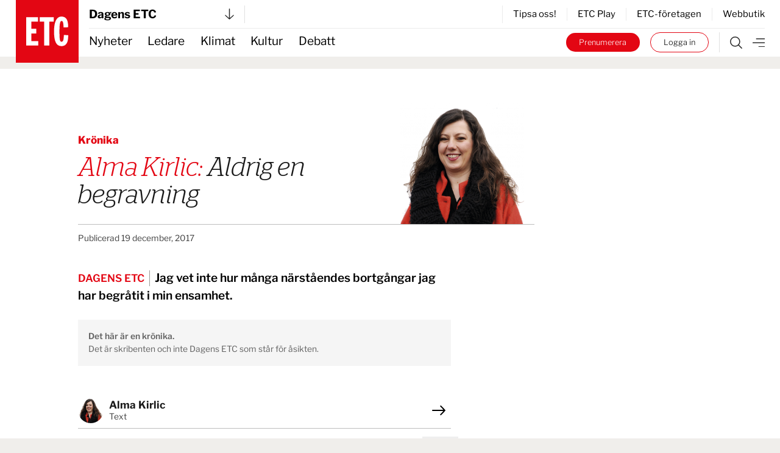

--- FILE ---
content_type: text/html; charset=UTF-8
request_url: https://www.etc.se/kronika/aldrig-en-begravning
body_size: 30034
content:


<!DOCTYPE html>
<html
    data-logged-in="false" data-turbo-native-app="false"

  class="no-js theme-etc"
  lang="sv"
>
  <head>
    <meta charset="utf-8" />

    <link rel="preconnect" href="/public/dist" crossorigin />

    <!-- Hello 28th of November -->

    <title>
            
                Aldrig en begravning | Dagens ETC
    </title>

    <link
      rel="apple-touch-icon"
      sizes="180x180"
      href="/public/images/favicons/apple-touch-icon.png"
    />
    <link
      rel="icon"
      type="image/png"
      sizes="32x32"
      href="/public/images/favicons/favicon-32x32.png"
    />
    <link
      rel="icon"
      type="image/png"
      sizes="16x16"
      href="/public/images/favicons/favicon-16x16.png"
    />
    <link rel="manifest" href="/public/images/favicons/site.webmanifest" />
    <link
      rel="mask-icon"
      href="/public/images/favicons/safari-pinned-tab.svg"
      color="#e30413"
    />
    <link rel="shortcut icon" href="/public/images/favicons/favicon.ico" />
    <meta name="msapplication-TileColor" content="#da532c" />
    <meta
      name="msapplication-config"
      content="/public/images/favicons/browserconfig.xml"
    />
    <meta name="theme-color" content="#ffffff" />

    <link rel="preconnect" href="https://cdn.etc.nu/ethical.min.js" />
    <link
      rel="preconnect"
      href="https://ethicalads.ochsavidare.nu"
    />
    <script src="https://cdn.etc.nu/ethical.min.js"></script>

                <script defer src="/public/dist/script.bundle.1ce1ae993215627061c7.js"></script>

            <link
        href="/public/dist/index.accb83bca17a7776da80.css"
        media="all"
        rel="stylesheet"
        type="text/css"
      />
    
    <script
      defer
      data-domain="etc.se"
      data-api="/analytics-api/event"
      src="/js/analytics-script.js"
    ></script>
    <script>
      window.plausible = window.plausible || function() { (window.plausible.q =
      window.plausible.q || []).push(arguments) }
    </script>

    <meta name="twitter:site" content="@ETC_redaktionen" />
    <meta name="twitter:card" content="summary_large_image" />
    <meta name="twitter:dnt" content="on" />

        
          

<script type="application/ld+json">
  {
    "@context": "https://schema.org",
    "@type": "NewsArticle",
    "headline": "Aldrig en begravning",
    "image": [],
    "datePublished": "2017-12-19T00:00:00+01:00",
    "dateModified": "2017-12-19T00:00:00+01:00",
    "author": [
        {
            "@type": "Person",
            "name": "Alma Kirlic",
            "url": "https://www.etc.se/av/alma-kirlic"
        }
    ],
    "isAccessibleForFree": "False",
    "hasPart": {
        "@type": "WebPageElement",
        "isAccessibleForFree": "False",
        "cssSelector": ".paywalled"
    }
}
</script>  
            <link rel="canonical"
    href="https://www.etc.se/kronika/aldrig-en-begravning" />
    
                      
      <!-- iOS Facebook App Links -->
      <meta property="al:ios:app_store_id" content="1455479428" />
      <meta property="al:ios:app_name" content="ETC-tidningarna" />
      <meta
        property="al:ios:url"
        content="etc-news://www.etc.se/kronika/aldrig-en-begravning"
      />

      <!-- Safari App Popup Notification -->
      <meta name="apple-itunes-app" content="app-id=1455479428" />

      <!-- Android Facebook App Links -->
      <meta property="al:android:package" content="se.etc.areader" />
      <meta property="al:android:app_name" content="ETC-tidningarna" />
      <meta
        property="al:android:url"
        content="etc-news://www.etc.se/kronika/aldrig-en-begravning"
      />
    
          



<!-- ##### -->
<!-- Meta: -->

<meta name="description" content="Jag vet inte hur många närståendes bortgångar jag har begråtit i min ensamhet." />

<!-- ############### -->
<!-- OpenGraph meta: -->


<meta property="og:title" content="Aldrig en begravning" />
<meta property="og:site_name" content="Dagens ETC" />
<meta property="og:description" content="Jag vet inte hur många närståendes bortgångar jag har begråtit i min ensamhet." />

<meta property="og:type" content="article" />
<meta property="og:url" content="https://www.etc.se/kronika/aldrig-en-begravning" />

<meta property="article:section" content="opinion"/>

<meta property="article:subsection" content="Krönika"/>

  <meta property="article:tag" content="ETC Göteborg"/>
  <meta property="article:tag" content="Göteborg"/>

<meta property="article:published_time" content="2017-12-19T00:00:00+01:00"/>
<meta property="article:modified_time" content="2017-12-19T00:00:00+01:00"/>

  <meta
    property="og:image"
    content="https://www.etc.se/public/images/img_og_base_facebook.jpg"
  />


  <meta
    property="article:author"
    content="alma-kirlic"
  />

<!-- ############ -->
<!-- Twitter meta: -->


<meta name="twitter:title" content="Aldrig en begravning" />
<meta name="twitter:description" content="Jag vet inte hur många närståendes bortgångar jag har begråtit i min ensamhet." />

    
    <!-- Kilkaya specific tags -->
        

<meta property="k5a:consent" content="0" />
<meta property="k5a:login" content="0">

<meta property="k5a:contentTag" content="priority-6"/>
<meta property="k5a:contentTag" content="urgency-3"/>

<meta property="k5a:paywall" content="hard">
<meta property="k5a:paid" content="1">
<meta property="k5a:subscriber" content="0">

    <!-- Kilkaya script -->
    <script type="text/javascript" src="https://cl-eu6.k5a.io/68a70cae211a1362e7558995.js" async></script>

    <meta content="width=device-width, initial-scale=1" name="viewport" />
    <meta name="turbo-refresh-method" content="morph" />
  </head>

    <body class="          bg-beige
       relative mx-auto max-w-full">
    <a
      class="absolute left-1/2 top-0 z-50 -translate-x-1/2 translate-y-[-102%] bg-black px-8 py-4 text-sm font-bold text-white focus:translate-y-0 focus:transition-transform tablet:text-base"
      href="#main"
    >
      Hoppa till innehållet
    </a>

              <div id="logged-in-info"
    class="hidden"
    data-logged-in="no"
    data-subscriptions=""
    data-device="webb"></div>


    <div class="tablet:hidden">
        <!-- Start: Take-over ad -->
  <aside data-controller="ad-container"
    class="hidden"
    data-ad-container-remove-when-loaded-class="hidden"
    data-ad-container-ad-name-key-value="takeover"
    data-ad-container-freq-in-minutes-value="1440"
    data-ad-container-not-loaded-class="hidden"
    data-ad-container-loaded-with-ads-class="flex flex-col h-screen"
    data-ad-container-loaded-without-ads-class="hidden">
    <header class="bg-white">
      <button class="flex w-full items-center justify-between px-4 py-2"
        data-action="ad-container#collapse">
        <img class="block w-14 h-14"
          alt="ETC.se"
          src="/public/images/etc_logo.svg" />
        <div class="flex items-center space-x-1">
          <p>
            Till ETC.se
          </p>
          <img class="w-5 h-5"
            alt=""
            src="/public/images/ic_chevron_right.svg" />
        </div>
      </button>
    </header>

    <div class="flex-1 bg-black relative takeover-container">
          
    
    
    
  
          
                    
      
      
  <div id="take_over"    class="adaptive raised h-full "
    data-controller="ad-loadfixer"
    data-ea-publisher="etc-se"
    data-ea-type="takeover-mobil"
    data-ea-keywords="utloggad|D-ETC|passiv|paywalled|etc-goeteborg|goeteborg|webb"
    data-ea-manual="false"></div>

    </div>
  </aside>
  <!-- End: Take-over ad -->

        
  <aside data-controller="ad-container"
    class="hidden fixed inset-0 z-[60] min-h-screen h-full w-full flex-col justify-center items-center bg-black/50"
    data-ad-container-remove-when-loaded-class="hidden"
    data-ad-container-ad-name-key-value="popup-modal"
    data-ad-container-freq-in-minutes-value="60"
    data-ad-container-defered-ad-name-key-value="takeover-mobil"
    data-ad-container-defered-time-in-seconds-value="15"
    data-ad-container-wait-before-value="10"
    data-ad-container-not-loaded-class="hidden"
    data-ad-container-loaded-with-ads-class="flex"
    data-ad-container-loaded-without-ads-class="hidden">

    <button class="fixed cursor-default inset-0 h-full w-full opacity-0" data-action="ad-container#collapse" ></button>
    <div class="relative flex flex-col bg-white drop-shadow-xl max-w-sm p-6 m-4 tablet:max-w-none tablet:w-[48rem] tablet:min-h-[30rem] tablet:p-10 z-[65]">
      












  <button class="flex flex-col justify-center items-center"   
                                
    data-action=ad-container#collapse

      >
          <div
        class="      bg-black text-white
   flex flex-col justify-center items-center rounded-full w-8 h-8 absolute top-2 right-2 tablet:top-2 tablet:right-2"
      >
        <svg class="stroke-[1rem]             fill-white stroke-white
       w-4 h-4"
  viewBox="0 0 100 100"
  xmlns="http://www.w3.org/2000/svg">
  <line x1="0" y1="0" x2="100" y2="100" />
  <line x1="0" y1="100" x2="100" y2="0" />
</svg>
      </div>
          </button>
      <div class="popup-container flex grow">
            
    
    
    
  
          
                    
      
                
  <div id="popup"    class="adaptive raised h-full  bg-white flex grow"
    data-controller="ad-loadfixer"
    data-ea-publisher="etc-se"
    data-ea-type="popup-modal"
    data-ea-keywords="utloggad|D-ETC|passiv|paywalled|etc-goeteborg|goeteborg|webb"
    data-ea-manual="false"></div>

      </div>
    </div>
  </aside>

    </div>
    <div class="hidden tablet:block">
        <!-- Start: Take-over ad -->
  <aside data-controller="ad-container"
    class="hidden"
    data-ad-container-remove-when-loaded-class="hidden"
    data-ad-container-ad-name-key-value="takeover"
    data-ad-container-freq-in-minutes-value="1440"
    data-ad-container-not-loaded-class="hidden"
    data-ad-container-loaded-with-ads-class="flex flex-col h-screen"
    data-ad-container-loaded-without-ads-class="hidden">
    <header class="bg-white">
      <button class="flex w-full items-center justify-between px-4 py-2"
        data-action="ad-container#collapse">
        <img class="block w-14 h-14"
          alt="ETC.se"
          src="/public/images/etc_logo.svg" />
        <div class="flex items-center space-x-1">
          <p>
            Till ETC.se
          </p>
          <img class="w-5 h-5"
            alt=""
            src="/public/images/ic_chevron_right.svg" />
        </div>
      </button>
    </header>

    <div class="flex-1 bg-black relative takeover-container">
          
    
    
    
  
          
    
      
      
  <div id="take_over"    class="adaptive raised h-full "
    data-controller="ad-loadfixer"
    data-ea-publisher="etc-se"
    data-ea-type="takeover"
    data-ea-keywords="utloggad|D-ETC|passiv|paywalled|etc-goeteborg|goeteborg"
    data-ea-manual="false"></div>

    </div>
  </aside>
  <!-- End: Take-over ad -->

        
  <aside data-controller="ad-container"
    class="hidden fixed inset-0 z-[60] min-h-screen h-full w-full flex-col justify-center items-center bg-black/50"
    data-ad-container-remove-when-loaded-class="hidden"
    data-ad-container-ad-name-key-value="popup-modal"
    data-ad-container-freq-in-minutes-value="60"
    data-ad-container-defered-ad-name-key-value="takeover"
    data-ad-container-defered-time-in-seconds-value="15"
    data-ad-container-wait-before-value="10"
    data-ad-container-not-loaded-class="hidden"
    data-ad-container-loaded-with-ads-class="flex"
    data-ad-container-loaded-without-ads-class="hidden">

    <button class="fixed cursor-default inset-0 h-full w-full opacity-0" data-action="ad-container#collapse" ></button>
    <div class="relative flex flex-col bg-white drop-shadow-xl max-w-sm p-6 m-4 tablet:max-w-none tablet:w-[48rem] tablet:min-h-[30rem] tablet:p-10 z-[65]">
      












  <button class="flex flex-col justify-center items-center"   
                                
    data-action=ad-container#collapse

      >
          <div
        class="      bg-black text-white
   flex flex-col justify-center items-center rounded-full w-8 h-8 absolute top-2 right-2 tablet:top-2 tablet:right-2"
      >
        <svg class="stroke-[1rem]             fill-white stroke-white
       w-4 h-4"
  viewBox="0 0 100 100"
  xmlns="http://www.w3.org/2000/svg">
  <line x1="0" y1="0" x2="100" y2="100" />
  <line x1="0" y1="100" x2="100" y2="0" />
</svg>
      </div>
          </button>
      <div class="popup-container flex grow">
            
    
    
    
  
          
                    
      
                
  <div id="popup"    class="adaptive raised h-full  bg-white flex grow"
    data-controller="ad-loadfixer"
    data-ea-publisher="etc-se"
    data-ea-type="popup-modal"
    data-ea-keywords="utloggad|D-ETC|passiv|paywalled|etc-goeteborg|goeteborg|webb"
    data-ea-manual="false"></div>

      </div>
    </div>
  </aside>

    </div>

    <div>
          <aside id="top-banner" data-controller="ad-show-sometimes"
         data-ad-show-sometimes-show-limit-key-value="360"
                  class="bg-yellow overflow-hidden h-0 sticky top-0 z-40 flex"
    >
    <header class="flex grow items-center align-center justify-between">
            <button class="hidden tablet:block invisible p-4">
        <img class="w-5 h-5"
            alt=""
            src="/public/images/cross_mark.svg" />
      </button>
      <div class="etc-banner-top p-2">
            
    
    
    
  
          
                    
      
      
  <div id="banner_top"    class="adaptive raised h-full "
    data-controller="ad-loadfixer"
    data-ea-publisher="etc-se"
    data-ea-type="etc-banner-top"
    data-ea-keywords="utloggad|D-ETC|passiv|paywalled|etc-goeteborg|goeteborg|webb"
    data-ea-manual="false"></div>

      </div>
      <button data-action="ad-show-sometimes#hide" class="p-4">
        <img class="w-5 h-5"
            alt=""
            src="/public/images/cross_mark.svg" />
      </button>
    </header>
  </aside>


                                            
  




  <div
    data-turbo-permanent
    id="header-mobile-logo"
    class="pointer-events-none sticky top-0 z-50 h-0 px-4 tablet:hidden text-black"
  >
    <div class="header-mobile" data-controller="stuck">
      <div class="logo flex items-center" style="grid-area:logo; max-height:85px">
        <a class="pointer-events-auto" href="/">
          <img
            alt="ETC.se"
            src="/public/images/etc_logo.svg"
          />
        </a>
      </div>
    </div>
  </div>

  <div class="w-full bg-white tablet:hidden text-black">
    <div class="header-mobile px-4">
      <div
        class="z-50 h-12 border-b  border-gray-300"
        style="grid-area: content; height: 2.833333333rem;"
      >
        


  



<div class="tablet:relative text-left w-full h-full" data-controller="publisher-menu">

  <button type="button"
    class="flex items-center justify-between w-full gap-x-2 tablet:w-56 h-full bg-white text-lg font-bold antialiased"
    id="publisher-menu-phone"
    data-action="publisher-menu#toggle"
    aria-expanded="true"
    aria-haspopup="true">
    Dagens ETC

    <img width="15"
      alt=""
      class=""
      src="/public/images/etc-arrow-bottom.svg" />
  </button>

  <div data-publisher-menu-target="menu" 
    class="transition-opacity absolute left-0 w-screen tablet:w-96 z-50 px-entry tablet:px-0 hidden text-black">
    <button class="bg-transparent cursor-default fixed w-screen h-screen top-0 left-0 backdrop-filter backdrop-saturate-85 backdrop-blur-2xs backdrop-brightness-95" 
      data-action="publisher-menu#hideMenu">
    </button>
    
    <div class="relative mt-1.5 rounded-md etc-shadow-lg bg-white ring-1 ring-black ring-opacity-5 focus:outline-none pb-6"
      aria-orientation="vertical"
      aria-labelledby="publisher-menu-phone"
      tabindex="-1">
      <div class="px-4 divide-y divide-gray-100" role="none">
                  <section class="pt-8 pb-4 space-y-2 tablet:space-y-4">
            <a href="https://www.etc.se">
              <h2 class="text-lg leading-none underline font-bold text-black">
                Dagens ETC
              </h2>
            </a>
            <p class="text-base font-light text-black">
              Sveriges första röda dagstidning som tar gröna frågor på allvar.
            </p>
            <div class="flex space-x-2">
              <a href="https://www.etc.se"
                class="btn text-xs "
                tabindex="-1">
                Välj tidning
              </a>

              <a href="https://etidning.etc.se/title/dagens-etc/4987"
                class="btn text-xs bg-black text-white"
                tabindex="-1">
                Gå till E-tidning
              </a>
            </div>
          </section>
                  <section class="pt-8 pb-4 space-y-2 tablet:space-y-4">
            <a href="https://www.etc.se/nyhetsmagasin">
              <h2 class="text-lg leading-none underline font-bold text-black">
                ETC nyhetsmagasin
              </h2>
            </a>
            <p class="text-base font-light text-black">
              Tidningen som varje vecka gör dig lite smartare.
            </p>
            <div class="flex space-x-2">
              <a href="https://www.etc.se/nyhetsmagasin"
                class="btn text-xs "
                tabindex="-1">
                Välj tidning
              </a>

              <a href="https://etidning.etc.se/title/etc-nyhetsmagasin/4989"
                class="btn text-xs bg-black text-white"
                tabindex="-1">
                Gå till E-tidning
              </a>
            </div>
          </section>
                  <section class="pt-8 pb-4 space-y-2 tablet:space-y-4">
            <a href="https://klokahem.etc.se">
              <h2 class="text-lg leading-none underline font-bold text-black">
                Kloka hem
              </h2>
            </a>
            <p class="text-base font-light text-black">
              Sveriges största och första husmagasin med ekoprofil.
            </p>
            <div class="flex space-x-2">
              <a href="https://klokahem.etc.se"
                class="btn text-xs "
                tabindex="-1">
                Välj tidning
              </a>

              <a href="https://etidning.etc.se/title/kloka-hem/5057"
                class="btn text-xs bg-black text-white"
                tabindex="-1">
                Gå till E-tidning
              </a>
            </div>
          </section>
              </div>
    </div>
  </div>
</div>
      </div>
    </div>
  </div>


  <div
    id="header-mobile-menu"
    class="sticky top-[-44px] z-40 mt-[-44px] w-full border-t-[44px] border-white bg-white tablet:hidden text-black"
  >
    <div class="header-mobile shadow-when-stuck px-4 bg-white" data-controller="stuck">
      <div
        class="flex h-[2.833333333rem] items-center justify-end space-x-2 text-sm"
        style="grid-area: content;"
      >
        <div class="border-r pr-4 not-logged-in:hidden">
                
    <div class="relative inline-block text-left" data-controller="user-menu">
      <div>
                  <button type="button"
            class="flex items-center justify-center w-7 h-7 rounded-full border border-skin-accent hover:bg-gray-50 focus:outline-none focus:ring-2 focus:ring-offset-2 focus:ring-offset-gray-100 focus:ring-indigo-500"
            id="menu-button-user-menu"
            aria-expanded="true"
            aria-haspopup="true"
            data-action="user-menu#toggle">
            
<svg class="block scale-75" xmlns="http://www.w3.org/2000/svg" width="14.195" height="19.516" viewbox="0 0 14.195 19.516">
	<g id="user-online" transform="translate(0.25 0.25)">
		<path id="Path_38" data-name="Path 38" d="M15.949,28.247H14.58V25.536a3.424,3.424,0,0,0-3.424-3.424H7.047a3.424,3.424,0,0,0-3.424,3.424v2.711H2.254V25.536a4.793,4.793,0,0,1,4.793-4.793h4.108a4.793,4.793,0,0,1,4.793,4.793Z" transform="translate(-2.254 -9.231)" fill="#2a2a2a" stroke="#2a2a2a" stroke-width="0.5"/>
		<path id="Path_39" data-name="Path 39" d="M10.418,3.619A3.424,3.424,0,1,1,6.994,7.043a3.424,3.424,0,0,1,3.424-3.424m0-1.369a4.793,4.793,0,1,0,4.793,4.793A4.793,4.793,0,0,0,10.418,2.25Z" transform="translate(-3.576 -2.25)" fill="#2a2a2a" stroke="#2a2a2a" stroke-width="0.5"/>
	</g>
</svg>
          </button>
              </div>

      <div class="hidden origin-top-right absolute right-0 mt-2.5 w-56 rounded-md shadow bg-white ring-1 ring-black ring-opacity-5 focus:outline-none"
        role="menu"
        aria-orientation="vertical"
        aria-labelledby="menu-button-user-menu"
        data-user-menu-target="menu"
        tabindex="-1">
        <div class="py-1" role="none">
                      <a href="https://etc.portal.worldoftulo.com"
              class="text-gray-800 hover:text-black block px-4 py-2 text-sm"
              role="menuitem"
              tabindex="-1">
              Mina sidor
            </a>
                      <a href="https://mitt.etc.se/nyhetsbrev"
              class="text-gray-800 hover:text-black block px-4 py-2 text-sm"
              role="menuitem"
              tabindex="-1">
              Nyhetsbrev
            </a>
                      <a href="https://mitt.etc.se"
              class="text-gray-800 hover:text-black block px-4 py-2 text-sm"
              role="menuitem"
              tabindex="-1">
              Kundtjänst
            </a>
                      <a href="https://etidning.etc.se"
              class="text-gray-800 hover:text-black block px-4 py-2 text-sm"
              role="menuitem"
              tabindex="-1">
              Läs e-tidningen
            </a>
          
                      <a href="https://www.etc.se/tulo/logout"
              class="text-gray-800 hover:text-black block px-4 py-2 text-sm"
              role="menuitem"
              data-turbo="false"
              tabindex="-1">
              Logga ut
            </a>
                  </div>
      </div>
    </div>
  
        </div>
        <div class="flex space-x-2 turbo-native:hidden">
                      <div class="hidden not-logged-in:mobile:block">
              <a class="bg-skin-accent hover:bg-black text-white py-1.5 px-3 tablet:px-5 rounded-full box-border border-skin-accent block whitespace-nowrap"
  href="https://mitt.etc.se/prenumerera"
  >
  Prenumerera
</a>
            </div>
                    <div class="logged-in:hidden">
            <a class="bg-white hover:bg-black text-black hover:text-white py-1.5 px-3 tablet:px-5 box-border border border-skin-accent hover:border-transparent rounded-full block whitespace-nowrap"
  href="/tulo/connect"
  data-turbo=false rel=nofollow>
  Logga in
</a>
          </div>
        </div>
        <a class="flex h-full flex-shrink-0" href="/meny">
          <img
            alt="Meny"
            class="box-border h-full w-8 pl-2 "
            src="/public/images/etc-hamburger.svg"
          />
        </a>
      </div>
    </div>
  </div>
            
  



  <div data-turbo-permanent
    id="header-tablet-logo"
    class="hidden tablet:block h-0 sticky top-0 z-50 pointer-events-none text-black">
    <div class="header-desktop mx-auto max-w-etc-full px-6"
      data-controller="stuck">
      <div class="logo" style="grid-area:logo;">
        <a class="pointer-events-auto" href="/">
          <img alt="ETC.se"
            src="/public/images/etc_logo.svg" />
        </a>
      </div>
    </div>
  </div>

  <div class="hidden tablet:block w-full bg-white text-black">
    <div class="header-desktop mx-auto max-w-etc-full px-6">
      <div class="header-desktop-subgrid content-center py-2 border-b z-50"
        style="grid-area: content;">
        <div class="relative flex justify-between border-gray-300 border-r pr-4"
          style="grid-area: left;">
          


  



<div class="tablet:relative text-left w-full h-full" data-controller="publisher-menu">

  <button type="button"
    class="flex items-center justify-between w-full gap-x-2 tablet:w-56 h-full bg-white text-lg font-bold antialiased"
    id="publisher-menu-tablet"
    data-action="publisher-menu#toggle"
    aria-expanded="true"
    aria-haspopup="true">
    Dagens ETC

    <img width="15"
      alt=""
      class=""
      src="/public/images/etc-arrow-bottom.svg" />
  </button>

  <div data-publisher-menu-target="menu" 
    class="transition-opacity absolute left-0 w-screen tablet:w-96 z-50 px-entry tablet:px-0 hidden text-black">
    <button class="bg-transparent cursor-default fixed w-screen h-screen top-0 left-0 backdrop-filter backdrop-saturate-85 backdrop-blur-2xs backdrop-brightness-95" 
      data-action="publisher-menu#hideMenu">
    </button>
    
    <div class="relative mt-1.5 rounded-md etc-shadow-lg bg-white ring-1 ring-black ring-opacity-5 focus:outline-none pb-6"
      aria-orientation="vertical"
      aria-labelledby="publisher-menu-tablet"
      tabindex="-1">
      <div class="px-4 divide-y divide-gray-100" role="none">
                  <section class="pt-8 pb-4 space-y-2 tablet:space-y-4">
            <a href="https://www.etc.se">
              <h2 class="text-lg leading-none underline font-bold text-black">
                Dagens ETC
              </h2>
            </a>
            <p class="text-base font-light text-black">
              Sveriges första röda dagstidning som tar gröna frågor på allvar.
            </p>
            <div class="flex space-x-2">
              <a href="https://www.etc.se"
                class="btn text-xs "
                tabindex="-1">
                Välj tidning
              </a>

              <a href="https://etidning.etc.se/title/dagens-etc/4987"
                class="btn text-xs bg-black text-white"
                tabindex="-1">
                Gå till E-tidning
              </a>
            </div>
          </section>
                  <section class="pt-8 pb-4 space-y-2 tablet:space-y-4">
            <a href="https://www.etc.se/nyhetsmagasin">
              <h2 class="text-lg leading-none underline font-bold text-black">
                ETC nyhetsmagasin
              </h2>
            </a>
            <p class="text-base font-light text-black">
              Tidningen som varje vecka gör dig lite smartare.
            </p>
            <div class="flex space-x-2">
              <a href="https://www.etc.se/nyhetsmagasin"
                class="btn text-xs "
                tabindex="-1">
                Välj tidning
              </a>

              <a href="https://etidning.etc.se/title/etc-nyhetsmagasin/4989"
                class="btn text-xs bg-black text-white"
                tabindex="-1">
                Gå till E-tidning
              </a>
            </div>
          </section>
                  <section class="pt-8 pb-4 space-y-2 tablet:space-y-4">
            <a href="https://klokahem.etc.se">
              <h2 class="text-lg leading-none underline font-bold text-black">
                Kloka hem
              </h2>
            </a>
            <p class="text-base font-light text-black">
              Sveriges största och första husmagasin med ekoprofil.
            </p>
            <div class="flex space-x-2">
              <a href="https://klokahem.etc.se"
                class="btn text-xs "
                tabindex="-1">
                Välj tidning
              </a>

              <a href="https://etidning.etc.se/title/kloka-hem/5057"
                class="btn text-xs bg-black text-white"
                tabindex="-1">
                Gå till E-tidning
              </a>
            </div>
          </section>
              </div>
    </div>
  </div>
</div>
        </div>

        <div style="grid-area: right;">
                    <div class="flex justify-end items-center border-l divide-x h-full">
              <a href="https://mitt.etc.se/tipsa" class="px-4 text-sm last:pr-0" tabindex="-1">
          Tipsa oss!
        </a>
              <a href="/play" class="px-4 text-sm last:pr-0" tabindex="-1">
          ETC Play
        </a>
              <a href="/meny#foretagen" class="px-4 text-sm last:pr-0" tabindex="-1">
          ETC-företagen
        </a>
              <a href="https://etcklimatbutik.se" class="px-4 text-sm last:pr-0" tabindex="-1">
          Webbutik
        </a>
          </div>
  
        </div>
      </div>
    </div>
  </div>


  <div id="header-tablet-menu"
    class="hidden tablet:block bg-white w-full sticky top-0 shadow-when-stuck z-40 text-black"
    data-controller="stuck">
    <div class="header-desktop mx-auto max-w-etc-full px-6">
      <div class="header-desktop-subgrid" style="grid-area: content;">
        <div class="flex flex-row items-center text-lg"
          style="grid-area: left;">
                    <nav class="header-navigation h-full">
      <ul>
            
                <li class="first">        <a href="/nyheter">Nyheter</a>          
    </li>

    
                <li>        <a href="/ledare">Ledare</a>          
    </li>

    
                <li>        <a href="/klimat-miljo">Klimat</a>          
    </li>

    
                <li>        <a href="/kultur-noje">Kultur</a>          
    </li>

    
                <li class="last">        <a href="/debatt">Debatt</a>          
    </li>


      </ul>
    </nav>
  
        </div>

        <div class="flex py-1.5" style="grid-area: right;">
          <div class="not-logged-in:hidden pr-4 border-gray-300 border-r">
                  
    <div class="relative inline-block text-left" data-controller="user-menu">
      <div>
                  <button type="button"
            class="flex items-center justify-center w-7 h-7 rounded-full border border-skin-accent hover:bg-gray-50 focus:outline-none focus:ring-2 focus:ring-offset-2 focus:ring-offset-gray-100 focus:ring-indigo-500"
            id="menu-button-user-menu"
            aria-expanded="true"
            aria-haspopup="true"
            data-action="user-menu#toggle">
            
<svg class="block scale-75" xmlns="http://www.w3.org/2000/svg" width="14.195" height="19.516" viewbox="0 0 14.195 19.516">
	<g id="user-online" transform="translate(0.25 0.25)">
		<path id="Path_38" data-name="Path 38" d="M15.949,28.247H14.58V25.536a3.424,3.424,0,0,0-3.424-3.424H7.047a3.424,3.424,0,0,0-3.424,3.424v2.711H2.254V25.536a4.793,4.793,0,0,1,4.793-4.793h4.108a4.793,4.793,0,0,1,4.793,4.793Z" transform="translate(-2.254 -9.231)" fill="#2a2a2a" stroke="#2a2a2a" stroke-width="0.5"/>
		<path id="Path_39" data-name="Path 39" d="M10.418,3.619A3.424,3.424,0,1,1,6.994,7.043a3.424,3.424,0,0,1,3.424-3.424m0-1.369a4.793,4.793,0,1,0,4.793,4.793A4.793,4.793,0,0,0,10.418,2.25Z" transform="translate(-3.576 -2.25)" fill="#2a2a2a" stroke="#2a2a2a" stroke-width="0.5"/>
	</g>
</svg>
          </button>
              </div>

      <div class="hidden origin-top-right absolute right-0 mt-2.5 w-56 rounded-md shadow bg-white ring-1 ring-black ring-opacity-5 focus:outline-none"
        role="menu"
        aria-orientation="vertical"
        aria-labelledby="menu-button-user-menu"
        data-user-menu-target="menu"
        tabindex="-1">
        <div class="py-1" role="none">
                      <a href="https://etc.portal.worldoftulo.com"
              class="text-gray-800 hover:text-black block px-4 py-2 text-sm"
              role="menuitem"
              tabindex="-1">
              Mina sidor
            </a>
                      <a href="https://mitt.etc.se/nyhetsbrev"
              class="text-gray-800 hover:text-black block px-4 py-2 text-sm"
              role="menuitem"
              tabindex="-1">
              Nyhetsbrev
            </a>
                      <a href="https://mitt.etc.se"
              class="text-gray-800 hover:text-black block px-4 py-2 text-sm"
              role="menuitem"
              tabindex="-1">
              Kundtjänst
            </a>
                      <a href="https://etidning.etc.se"
              class="text-gray-800 hover:text-black block px-4 py-2 text-sm"
              role="menuitem"
              tabindex="-1">
              Läs e-tidningen
            </a>
          
                      <a href="https://www.etc.se/tulo/logout"
              class="text-gray-800 hover:text-black block px-4 py-2 text-sm"
              role="menuitem"
              data-turbo="false"
              tabindex="-1">
              Logga ut
            </a>
                  </div>
      </div>
    </div>
  
          </div>
          <div class="turbo-native:hidden logged-in:hidden flex items-center space-x-4 mr-4 text-2xs font-light">
            <a class="bg-skin-accent hover:bg-black text-white py-1.5 px-3 tablet:px-5 rounded-full box-border border-skin-accent block whitespace-nowrap"
  href="https://mitt.etc.se/prenumerera"
  >
  Prenumerera
</a>
            <a class="bg-white hover:bg-black text-black hover:text-white py-1.5 px-3 tablet:px-5 box-border border border-skin-accent hover:border-transparent rounded-full block whitespace-nowrap"
  href="/tulo/connect"
  data-turbo=false rel=nofollow>
  Logga in
</a>
          </div>

          <div class="flex items-center border-gray-300 border-l">
            <a class="px-4" href="https://www.etc.se/sok">
              <img alt="Sök"
                class=""
                src="/public/images/etc-search.svg" />
            </a>
            <a href="https://www.etc.se/meny">
              <img alt="Meny"
                class=""
                src="/public/images/etc-hamburger.svg" />
            </a>
          </div>
        </div>
      </div>
    </div>
  </div>
                        
        

<main class="      mt-[0.66667rem]
   mx-auto max-w-etc-full tablet:mt-[1.1765rem] tablet:grid article-with-sidebar-grid-template gap-x-6 bg-white tablet:p-6">
  <div data-controller="ad-container"
    class="hidden tablet:block col-span-2"
    data-ad-container-loaded-with-ads-class="mb-6"
    data-ad-container-loaded-without-ads-class="hidden">
        
    
    
    
  
          
    
      
      
  <div id="article_panorama_premium"    class="adaptive raised h-full "
    data-controller="ad-loadfixer"
    data-ea-publisher="etc-se"
    data-ea-type="panorama-premium"
    data-ea-keywords="utloggad|D-ETC|passiv|paywalled|etc-goeteborg|goeteborg"
    data-ea-manual="false"></div>

  </div>

  <article class="w-full relative col-start-1">
    <div data-controller="ad-container"
      class="hidden tablet:block"
      data-ad-container-loaded-with-ads-class="mb-3.5"
      data-ad-container-loaded-without-ads-class="hidden">
          
    
    
    
  
          
    
      
            
  <div id="article_panorama"    class="adaptive raised h-full white-padded-ad-container"
    data-controller="ad-loadfixer"
    data-ea-publisher="etc-se"
    data-ea-type="panorama"
    data-ea-keywords="utloggad|D-ETC|passiv|paywalled|etc-goeteborg|goeteborg"
    data-ea-manual="false"></div>

    </div>

    <div data-controller="ad-container"
      class="tablet:hidden"
      data-ad-container-loaded-with-ads-class="pb-3.5"
      data-ad-container-loaded-without-ads-class="hidden">
          
    
    
    
  
          
                    
      
      
  <div id="article_premium_mobil"    class="adaptive raised h-full "
    data-controller="ad-loadfixer"
    data-ea-publisher="etc-se"
    data-ea-type="premium-mobil"
    data-ea-keywords="utloggad|D-ETC|passiv|paywalled|etc-goeteborg|goeteborg|webb"
    data-ea-manual="false"></div>

    </div>

                      


  <div class="px-4 tablet:px-24 max-w-5xl pt-6">
    <div class="flex flex-col flex-col-reverse tablet:flex-row tablet:border-b border-gray-400 tablet:items-end tablet:justify-between">
      <div class="pb-4 tablet:pb-6">
                  <h2 class="py-entry-vignette font-extrabold       text-section-nyheter
  ">
              Krönika

          </h2>
        
        <h1 data-controller="balance-text"
          class="article-heading-opinion tablet:pr-6 text-gray-900">
          <span class="      text-section-nyheter
  ">
            Alma Kirlic:
          </span>
          Aldrig en begravning
        </h1>
      </div>

      
              <div class="flex-shrink-0 border-b mt-8 mr-0 tablet:mt-0 tablet:mr-4 tablet:border-b-0">
                  

  
      <!-- Showing author avatar -->
    <img class="w-48 h-48"
      alt="Alma Kirlic"
      src="https://cdn.publisher-live.etc.nu/swp/uc3g8l/authors/alma-kirlic_f02d2fc50107ed75ad3cad1497592c6f6b0c40f3.png"
        
     />
        
        </div>
          </div>

        <div class="tablet:mt-3 text-xs text-gray-800">
      <time datetime="2017-12-19T00:00:00+01:00" title="2017-12-19 00:00">
        Publicerad     
			19 december, 2017
	
      </time>
          </div>
  </div>

          
            
          <div class="px-4 mb-10 tablet:px-24 max-w-2xl tablet:max-w-3xl">
                


<section>
  <p class="mt-8 tablet:mt-10 pr-2 mr-1 border-r border-r-[#989894] font-semibold text-lg leading-snug inline-block">
    <span class="      text-section-nyheter
   uppercase text-base">
      Dagens ETC
    </span>
  </p>
  <!--    
      --><span class="article-lead-wrapper text-lg font-semibold inline">Jag vet inte hur många närståendes bortgångar jag har begråtit i min ensamhet.
</span>
</section>







  

            <div class="mt-6 w-full bg-gray-100 text-gray-700 text-sm tablet:text-xs p-4">
                  
      <strong>Det här är en krönika.</strong><br /> Det är skribenten och inte <span
      class="whitespace-nowrap"
    >
      Dagens ETC
    </span> som står för åsikten.
  
            </div>
          </div>
        
            <div class="px-4 mb-10 tablet:px-24 max-w-2xl tablet:max-w-3xl space-y-4 tablet:space-y-5">
                


  

    
    <section class="mb-2">
                  <div class="flex justify-between items-center">
  <div class="flex flex-row mt-2 leading-tight">
          <img class="rounded-full h-10 w-10 mr-2"
        alt="Alma Kirlic"
        src="https://cdn.publisher-live.etc.nu/swp/uc3g8l/authors/alma-kirlic_f02d2fc50107ed75ad3cad1497592c6f6b0c40f3.png"
        loading="lazy" />
        <div class="mr-2 flex flex-col justify-center">
      <address class="font-bold text-gray-900 not-italic byline">
        <a href="https://www.etc.se/av/alma-kirlic" rel="author">
          Alma Kirlic
        </a>
      </address>
      <p class="text-gray-800 text-xs">
          
  Text

      </p>
    </div>
  </div>
  












  <a href="https://www.etc.se/av/alma-kirlic?follow-author=true" class="h-full w-9 mt-2"   
    >
          
<svg class="mx-auto" width="24" height="24" viewBox="0 0 24 24" fill="none" xmlns="http://www.w3.org/2000/svg">
  <path d="M15.3333 19L22 12M22 12L15.3333 5M22 12L2 12" stroke="black" stroke-width="2" stroke-linecap="round" stroke-linejoin="round"/>
</svg>
          </a>
</div>
                    <section class="mt-2 pt-1 text-xs border-gray-400 border-t">
        

<div class="flex flex-row justify-end">
  
  <div class="flex flex-row items-end -mx-3 mt-2 divide-x divide-gray-400 justify-end">
    




  




<div dir="rtl" class="relative" data-controller="share-popup">
      












  <button class="flex flex-col justify-center items-center"   
                                                                                                                                
    data-share-popup-target=button data-action=share-popup#handleButton data-sharing-url=https&amp;#x3A;&amp;#x2F;&amp;#x2F;www.etc.se&amp;#x2F;kronika&amp;#x2F;aldrig-en-begravning data-sharing-title=Aldrig&amp;#x20;en&amp;#x20;begravning data-sharing-text=Jag&amp;#x20;vet&amp;#x20;inte&amp;#x20;hur&amp;#x20;m&amp;#x00E5;nga&amp;#x20;n&amp;#x00E4;rst&amp;#x00E5;endes&amp;#x20;bortg&amp;#x00E5;ngar&amp;#x20;jag&amp;#x20;har&amp;#x20;begr&amp;#x00E5;tit&amp;#x20;i&amp;#x20;min&amp;#x20;ensamhet.

      >
          <div
        class="   flex flex-col justify-center items-center rounded-full w-8 h-8 mx-3"
      >
        
<svg width="24" height="24" viewbox="0 0 24 24" fill="none" xmlns="http://www.w3.org/2000/svg">
  <path d="M21 8.99999L21 3M21 3L15 3M21 3L10 14" stroke="#28303F" stroke-width="1.5" stroke-linecap="round" stroke-linejoin="round"/>
  <path d="M12 5H7C4.79086 5 3 6.79086 3 9V17C3 19.2091 4.79086 21 7 21H15C17.2091 21 19 19.2091 19 17V12" stroke="#28303F" stroke-width="1.5" stroke-linecap="round" stroke-linejoin="round"/>
</svg>
      </div>
              <div class="">
        Dela
      </div>
      </button>
  
  <div
    data-share-popup-target="popup"
    class="popup absolute -top-[110px] start-0 hidden rounded border border-black bg-white p-4 drop-shadow-popup tablet:right-[-3px] tablet:top-[-120px]"
  >
    <div dir="ltr" class="flex flex-col">
      












  <button class="-mt-2 -mr-2 h-8 self-end flex flex-row-reverse items-center center-items justify-center rounded-full"   
                                
    data-action=share-popup#handleButton

      >
          <div
        class="   flex flex-col justify-center items-center rounded-full  "
      >
        
<svg width="24" height="24" viewbox="0 0 24 24" fill="none" xmlns="http://www.w3.org/2000/svg">
  <path d="M16.2431 7.75738L7.75781 16.2427M16.2431 16.2426L7.75781 7.75732" stroke="black" stroke-width="1.5" stroke-linecap="round" stroke-linejoin="round"/>
</svg>
      </div>
              <div class="">
        STÄNG
      </div>
      </button>
      <div
        class="flex flex-row items-end justify-between space-x-2 border-t border-gray-400 pt-2"
      >
                    
  













  <a href="mailto:?body=H%C3%A4r%20%C3%A4r%20en%20artikel%20jag%20vill%20tipsa%20dig%20om%3A%20https%3A%2F%2Fwww.etc.se%2Fkronika%2Faldrig-en-begravning&amp;subject=Fr%C3%A5n%20ETC%3A%20Aldrig%20en%20begravning" class="flex flex-col justify-center items-center"   
                                                                                                                                                        
    rel=nofollow data-controller=plausible-event data-action=plausible-event#send data-plausible-event-goal-value=shared data-plausible-event-props-value={&quot;path&quot;:&quot;aldrig-en-begravning&quot;,&quot;to&quot;:&quot;Mejl&quot;} target=_blank

      >
          <div
        class="      bg-black text-white
   w-8 h-8 flex flex-col justify-center items-center rounded-full "
      >
        
<svg aria-hidden="true" focusable="false" data-prefix="fas" data-icon="envelope" class="svg-inline--fa fa-envelope fa-w-16             fill-white stroke-white
       w-4 h-4" role="img" xmlns="http://www.w3.org/2000/svg" viewbox="0 0 512 512">
  <path d="M502.3 190.8c3.9-3.1 9.7-.2 9.7 4.7V400c0 26.5-21.5 48-48 48H48c-26.5 0-48-21.5-48-48V195.6c0-5 5.7-7.8 9.7-4.7 22.4 17.4 52.1 39.5 154.1 113.6 21.1 15.4 56.7 47.8 92.2 47.6 35.7.3 72-32.8 92.3-47.6 102-74.1 131.6-96.3 154-113.7zM256 320c23.2.4 56.6-29.2 73.4-41.4 132.7-96.3 142.8-104.7 173.4-128.7 5.8-4.5 9.2-11.5 9.2-18.9v-19c0-26.5-21.5-48-48-48H48C21.5 64 0 85.5 0 112v19c0 7.4 3.4 14.3 9.2 18.9 30.6 23.9 40.7 32.4 173.4 128.7 16.8 12.2 50.2 41.8 73.4 41.4z"></path>
</svg>
      </div>
          </a>
    
  













  <a href="http://www.facebook.com/sharer/sharer.php?u=https%3A%2F%2Fwww.etc.se%2Fkronika%2Faldrig-en-begravning&amp;t=Aldrig%20en%20begravning" class="flex flex-col justify-center items-center"   
                                                                                                                                                        
    rel=nofollow data-controller=plausible-event data-action=plausible-event#send data-plausible-event-goal-value=shared data-plausible-event-props-value={&quot;path&quot;:&quot;aldrig-en-begravning&quot;,&quot;to&quot;:&quot;Facebook&quot;} target=_blank

      >
          <div
        class="      bg-black text-white
   w-8 h-8 flex flex-col justify-center items-center rounded-full "
      >
        
<svg aria-hidden="true" focusable="false" data-prefix="fab" data-icon="facebook-f" class="svg-inline--fa fa-facebook-f fa-w-10             fill-white stroke-white
       w-4 h-4" role="img" xmlns="http://www.w3.org/2000/svg" viewbox="0 0 320 512">
  <path d="M279.14 288l14.22-92.66h-88.91v-60.13c0-25.35 12.42-50.06 52.24-50.06h40.42V6.26S260.43 0 225.36 0c-73.22 0-121.08 44.38-121.08 124.72v70.62H22.89V288h81.39v224h100.17V288z"></path>
</svg>
      </div>
          </a>
    
  













  <a href="https://twitter.com/intent/tweet?text=Aldrig%20en%20begravning&amp;url=https%3A%2F%2Fwww.etc.se%2Fkronika%2Faldrig-en-begravning&amp;via=ETC_redaktionen" class="flex flex-col justify-center items-center"   
                                                                                                                                                        
    rel=nofollow data-controller=plausible-event data-action=plausible-event#send data-plausible-event-goal-value=shared data-plausible-event-props-value={&quot;path&quot;:&quot;aldrig-en-begravning&quot;,&quot;to&quot;:&quot;Twitter&quot;} target=_blank

      >
          <div
        class="      bg-black text-white
   w-8 h-8 flex flex-col justify-center items-center rounded-full "
      >
        
<svg class="            fill-white stroke-white
       w-4 h-4 " width="24" height="24" viewbox="0 0 24 24" xmlns="http://www.w3.org/2000/svg">
  <path d="M2.04632 3L9.38201 12.9281L2 21H3.66139L10.1243 13.9329L15.3462 21H21L13.2516 10.5135L20.1227 3H18.4613L12.5093 9.50866L7.70011 3H2.04632ZM4.48953 4.2387H7.08689L18.5564 19.7611H15.9591L4.48953 4.2387Z" fill="black"/>
</svg>
      </div>
          </a>
    
  













  <a href="https://bsky.app/intent/compose?text=Aldrig en begravning%20https%3A%2F%2Fwww.etc.se%2Fkronika%2Faldrig-en-begravning" class="flex flex-col justify-center items-center"   
                                                                                                                                                        
    rel=nofollow data-controller=plausible-event data-action=plausible-event#send data-plausible-event-goal-value=shared data-plausible-event-props-value={&quot;path&quot;:&quot;aldrig-en-begravning&quot;,&quot;to&quot;:&quot;Bluesky&quot;} target=_blank

      >
          <div
        class="      bg-black text-white
   w-8 h-8 flex flex-col justify-center items-center rounded-full "
      >
        
<svg
  class="            fill-white stroke-white
       w-4 h-4"
  viewBox="0 0 64 57"
  fill="none"
  xmlns="http://www.w3.org/2000/svg"
>
  <path
    d="M13.873 3.805C21.21 9.332 29.103 20.537 32 26.55v15.882c0-.338-.13.044-.41.867-1.512 4.456-7.418 21.847-20.923 7.944-7.111-7.32-3.819-14.64 9.125-16.85-7.405 1.264-15.73-.825-18.014-9.015C1.12 23.022 0 8.51 0 6.55 0-3.268 8.579-.182 13.873 3.805ZM50.127 3.805C42.79 9.332 34.897 20.537 32 26.55v15.882c0-.338.13.044.41.867 1.512 4.456 7.418 21.847 20.923 7.944 7.111-7.32 3.819-14.64-9.125-16.85 7.405 1.264 15.73-.825 18.014-9.015C62.88 23.022 64 8.51 64 6.55c0-9.818-8.578-6.732-13.873-2.745Z"
  />
</svg>
      </div>
          </a>
    
<button
  onclick="copyText(this, 'https\u003A\/\/www.etc.se\/kronika\/aldrig\u002Den\u002Dbegravning')"
  class="copy-button flex h-8 w-8 items-center justify-center gap-2"
>
  <span class="copy-icon flex h-8 w-8 items-center justify-center">
    <svg
  class="stroke-black h-8 w-8"
  xmlns="http://www.w3.org/2000/svg"
  fill="none"
  viewBox="0 0 24 24"
>
  <path
    stroke-linecap="round"
    stroke-linejoin="round"
    stroke-width="2"
    d="M8 16H6a2 2 0 01-2-2V6a2 2 0 012-2h8a2 2 0 012 2v2m-6 12h8a2 2 0 002-2v-8a2 2 0 00-2-2h-8a2 2 0 00-2 2v8a2 2 0 002 2z"
  />
</svg>
  </span>
  <span class="check-icon flex hidden h-8 w-8 items-center justify-center">
    <svg class="fill-black h-8 w-8"
  viewBox="0 0 17 13"
  fill="none"
  xmlns="http://www.w3.org/2000/svg">
  <path d="M6.27129 12.75C6.12846 12.7495 5.98725 12.7197 5.85644 12.6623C5.72562 12.605 5.608 12.5214 5.51087 12.4166L0.448372 7.03122C0.259129 6.82954 0.157752 6.56095 0.166543 6.28453C0.175334 6.00811 0.293572 5.7465 0.495247 5.55726C0.696922 5.36802 0.965514 5.26664 1.24193 5.27543C1.51836 5.28422 1.77996 5.40246 1.96921 5.60413L6.26087 10.1771L15.0213 0.593718C15.1102 0.483012 15.2208 0.39165 15.3463 0.325242C15.4718 0.258835 15.6095 0.218784 15.7511 0.20755C15.8926 0.196317 16.0349 0.214137 16.1693 0.259917C16.3037 0.305697 16.4274 0.378469 16.5326 0.473765C16.6379 0.569062 16.7225 0.684869 16.7814 0.814075C16.8403 0.94328 16.8721 1.08316 16.8749 1.22511C16.8778 1.36707 16.8516 1.50811 16.7979 1.63956C16.7443 1.77102 16.6643 1.89012 16.563 1.98955L7.04212 12.4062C6.94592 12.5128 6.8287 12.5984 6.69784 12.6576C6.56698 12.7167 6.4253 12.7482 6.28171 12.75H6.27129Z" />
</svg>
  </span>
</button>
<script>
  function copyText(button, text) { 
    navigator.clipboard.writeText(text).then(() => { 
      const copyIcon = button.querySelector('.copy-icon'); 
      const checkIcon = button.querySelector('.check-icon');

      copyIcon.classList.add('hidden'); 
      checkIcon.classList.remove('hidden');

      plausible('copied', { props: { from: '35722', context: 'share' } });

      setTimeout(() => { 
        copyIcon.classList.remove('hidden');
        checkIcon.classList.add('hidden'); 
      }, 2000); 
    }); 
  }
</script>        </div>
    </div>
  </div>
</div>
  </div>
</div>
      </section>
      </section>

    




  



                

<section class="prose prose-article">
      <body><section class="prose prose-article teaser-section"><p>Hon bodde i ett hus under ett valnöts­träd som sträckte sig upp från en sluttning. När valnötterna föll ner på hösten och samlades vid husväggen plockade hon dem och la dem i sin hemflätade korg. Ett stenkast från huset odlade hon tomater som hon stötte med träpinnar och gjorde sallad av på somrarna. Ett hundratal meter längre bort låg fältet där hon odlade vete.</p><h2 class="mellanrubrik">BRA JOURNALISTIK ÄR INTE GRATIS</h2></section></body>
      <script type="text/javascript" async>
window.addEventListener('load',function(){
var xhr = new XMLHttpRequest();
var read_date = new Date();
var request_randomizer = "&" + read_date.getTime() + Math.random();
xhr.open('GET', '/_swp_analytics?articleId=35722'+request_randomizer+'&ref='+document.referrer);
xhr.send();
})
</script>
</section>

  


<section class="font-sans">
  <div class="bg-yellow p-4 pb-12 sm:p-8 sm:pb-12">
    <h2
      class="font-stag-serif text-4xl font-semibold leading-tight sm:text-6xl"
    >
      Vill du fortsätta?
    </h2>

    <div class="mb-6 mt-2 leading-tight sm:mb-8">
              <p>
          Bli prenumerant på Dagens ETC!<br />
          Om du redan är det
          <a
            class="text-red"
            href="/tulo/connect"
            rel="nofollow"
            data-turbo="false"
          >
            loggar du in här
          </a>.
        </p>
          </div>

                                                                                                
                        
                        
                                                                                                                                                                                                                                                                                                                                                                                                                                                                                                                                                                                                                                                                                                                                                                            
            <div class="flex flex-col space-y-4">
                  <div
            class="flex flex-col items-start space-y-4 border-2 border-red bg-white p-4 shadow-md"
          >
            <h3
              class="-mt-4 bg-red px-2 py-1 font-stag-serif text-sm font-semibold text-white"
            >
              JUST NU: Prova en vecka utan kostnad
            </h3>

                        
            <div class="w-full">
              <div class="m-0 font-stag-serif text-xl font-semibold">
                Från
              </div>
              <div class="-mt-2 flex w-full items-end justify-between sm:-mt-1">
                <div
                  class="border-b-3 border-red font-stag-serif text-5xl font-semibold leading-none text-red sm:text-7xl"
                >
                  0 kr
                </div>
                <a
                  class="block rounded bg-green px-4 py-3 leading-none text-white sm:hidden"
                  rel="nofollow"
                  href="https://prenumerera.etc.se/d-etc/kampanj/detc_22_d_1v_0_3m_199?returnUrl=https%3A%2F%2Fwww.etc.se%2Ftulo%2Fconnect2%3Fredirect%3Dhttps%3A%2F%2Fwww.etc.se%2Fkronika%2Faldrig-en-begravning&amp;ref=https%3A%2F%2Fwww.etc.se%2Fkronika%2Faldrig-en-begravning&amp;source=//alma-kirlic"
                  data-controller="plausible-event"
                  data-action="plausible-event#send"
                  data-plausible-event-goal-value="prenumeration"
                  data-plausible-event-props-value="{&quot;title&quot;:&quot;Dagens ETC&quot;,&quot;authors&quot;:&quot;Alma Kirlic&quot;}"
                >
                  Beställ här
                </a>
              </div>
            </div>

            <div
              class="flex flex-grow flex-col items-start justify-between space-y-4"
            >
              <div class="text-sm text-gray-600">
                <p>Gör som över 29 000 andra – registrera ett konto på etc.se. Ingen bindningstid – avsluta när du vill.</p>
              </div>

              <a
                data-controller="plausible-event"
                data-action="plausible-event#send"
                data-plausible-event-goal-value="prenumeration"
                data-plausible-event-props-value="{&quot;title&quot;:&quot;Dagens ETC&quot;,&quot;authors&quot;:&quot;Alma Kirlic&quot;}"
                class="hidden rounded bg-green px-4 py-3 leading-none text-white sm:block"
                rel="nofollow"
                href="https://prenumerera.etc.se/d-etc/kampanj/detc_22_d_1v_0_3m_199?returnUrl=https%3A%2F%2Fwww.etc.se%2Ftulo%2Fconnect2%3Fredirect%3Dhttps%3A%2F%2Fwww.etc.se%2Fkronika%2Faldrig-en-begravning&amp;ref=https%3A%2F%2Fwww.etc.se%2Fkronika%2Faldrig-en-begravning&amp;source=//alma-kirlic"
              >
                Beställ här
              </a>
            </div>
          </div>
                  <div
            class="flex flex-col items-start space-y-4 border-2 border-red bg-white p-4 shadow-md"
          >
            <h3
              class="-mt-4 bg-red px-2 py-1 font-stag-serif text-sm font-semibold text-white"
            >
              POPULÄRT VAL: Läs hela hösten
            </h3>

                        
            <div class="w-full">
              <div class="m-0 font-stag-serif text-xl font-semibold">
                Från
              </div>
              <div class="-mt-2 flex w-full items-end justify-between sm:-mt-1">
                <div
                  class="border-b-3 border-red font-stag-serif text-5xl font-semibold leading-none text-red sm:text-7xl"
                >
                  99 kr för 3 mån
                </div>
                <a
                  class="block rounded bg-green px-4 py-3 leading-none text-white sm:hidden"
                  rel="nofollow"
                  href="https://prenumerera.etc.se/d-etc/kampanj/detc_22_d_3m_99_3m_199?returnUrl=https%3A%2F%2Fwww.etc.se%2Ftulo%2Fconnect2%3Fredirect%3Dhttps%3A%2F%2Fwww.etc.se%2Fkronika%2Faldrig-en-begravning&amp;ref=https%3A%2F%2Fwww.etc.se%2Fkronika%2Faldrig-en-begravning&amp;source=//alma-kirlic"
                  data-controller="plausible-event"
                  data-action="plausible-event#send"
                  data-plausible-event-goal-value="prenumeration"
                  data-plausible-event-props-value="{&quot;title&quot;:&quot;Dagens ETC&quot;,&quot;authors&quot;:&quot;Alma Kirlic&quot;}"
                >
                  Beställ här
                </a>
              </div>
            </div>

            <div
              class="flex flex-grow flex-col items-start justify-between space-y-4"
            >
              <div class="text-sm text-gray-600">
                <p>Vill du läsa hela hösten till superpris? Prova 3 månader för 99 kronor. Ingen bindningstid.</p>
<p><br> </p>
              </div>

              <a
                data-controller="plausible-event"
                data-action="plausible-event#send"
                data-plausible-event-goal-value="prenumeration"
                data-plausible-event-props-value="{&quot;title&quot;:&quot;Dagens ETC&quot;,&quot;authors&quot;:&quot;Alma Kirlic&quot;}"
                class="hidden rounded bg-green px-4 py-3 leading-none text-white sm:block"
                rel="nofollow"
                href="https://prenumerera.etc.se/d-etc/kampanj/detc_22_d_3m_99_3m_199?returnUrl=https%3A%2F%2Fwww.etc.se%2Ftulo%2Fconnect2%3Fredirect%3Dhttps%3A%2F%2Fwww.etc.se%2Fkronika%2Faldrig-en-begravning&amp;ref=https%3A%2F%2Fwww.etc.se%2Fkronika%2Faldrig-en-begravning&amp;source=//alma-kirlic"
              >
                Beställ här
              </a>
            </div>
          </div>
                  <div
            class="flex flex-col items-start space-y-4 border-2 border-red bg-white p-4 shadow-md"
          >
            <h3
              class="-mt-4 bg-red px-2 py-1 font-stag-serif text-sm font-semibold text-white"
            >
              Betala per år
            </h3>

                        
            <div class="w-full">
              <div class="m-0 font-stag-serif text-xl font-semibold">
                Från
              </div>
              <div class="-mt-2 flex w-full items-end justify-between sm:-mt-1">
                <div
                  class="border-b-3 border-red font-stag-serif text-5xl font-semibold leading-none text-red sm:text-7xl"
                >
                  1599 kr
                </div>
                <a
                  class="block rounded bg-green px-4 py-3 leading-none text-white sm:hidden"
                  rel="nofollow"
                  href="https://etc.portal.worldoftulo.com/v2/shop/detc_22_d_12m_1599?returnUrl=https%3A%2F%2Fwww.etc.se%2Ftulo%2Fconnect2%3Fredirect%3Dhttps%3A%2F%2Fwww.etc.se%2Fkronika%2Faldrig-en-begravning&amp;ref=https%3A%2F%2Fwww.etc.se%2Fkronika%2Faldrig-en-begravning&amp;source=//alma-kirlic"
                  data-controller="plausible-event"
                  data-action="plausible-event#send"
                  data-plausible-event-goal-value="prenumeration"
                  data-plausible-event-props-value="{&quot;title&quot;:&quot;Dagens ETC&quot;,&quot;authors&quot;:&quot;Alma Kirlic&quot;}"
                >
                  Beställ här
                </a>
              </div>
            </div>

            <div
              class="flex flex-grow flex-col items-start justify-between space-y-4"
            >
              <div class="text-sm text-gray-600">
                <p>Du kan spara upp till 1 109 kr med en årsprenumeration på Dagens ETC.</p>
              </div>

              <a
                data-controller="plausible-event"
                data-action="plausible-event#send"
                data-plausible-event-goal-value="prenumeration"
                data-plausible-event-props-value="{&quot;title&quot;:&quot;Dagens ETC&quot;,&quot;authors&quot;:&quot;Alma Kirlic&quot;}"
                class="hidden rounded bg-green px-4 py-3 leading-none text-white sm:block"
                rel="nofollow"
                href="https://etc.portal.worldoftulo.com/v2/shop/detc_22_d_12m_1599?returnUrl=https%3A%2F%2Fwww.etc.se%2Ftulo%2Fconnect2%3Fredirect%3Dhttps%3A%2F%2Fwww.etc.se%2Fkronika%2Faldrig-en-begravning&amp;ref=https%3A%2F%2Fwww.etc.se%2Fkronika%2Faldrig-en-begravning&amp;source=//alma-kirlic"
              >
                Beställ här
              </a>
            </div>
          </div>
              </div>
      </div>

  <footer class="bg-gray-300 p-4 sm:p-8">
    <img
      class="-mt-12 mb-2 w-full sm:hidden"
      width="680"
      height="367"
      alt=""
      src="/public/images/img_conversion_box_devices.webp"
    />
    <div class="flex flex-col sm:flex-row">
      <div class="whitespace-nowrap text-xs leading-snug">
        <h3 class="font-medium">Detta ingår:</h3>

              <ul class="list-inside list-disc">
      <li class="text-red">
        <span class="text-black">Tidning varje dag i veckan</span>
      </li>
      <li class="font-medium text-red">
        <span class="text-black">Läs den digitalt när och var du vill</span>
      </li>
      <li class="text-red">
        <span class="text-black">Läs låsta artiklar på ETC.se</span>
      </li>
      <li class="text-red">
        <span class="text-black">Tillgång till arkivet på sajt och i app</span>
      </li>
      <li class="text-red">
        <span class="text-black">Garanterat inga fossila annonser</span>
      </li>
    </ul>
  
      </div>

      <div
        class="-mb-8 -ml-6 -mr-8 -mt-16 hidden flex-grow flex-col justify-end sm:flex"
      >
        <img
          class="w-full"
          width="680"
          height="367"
          alt=""
          src="/public/images/img_conversion_box_devices.webp"
        />
      </div>
    </div>
  </footer>
</section>
                <div
      class="article-ad-container not-prose mt-8 hidden w-full tablet:block"
      style="aspect-ratio: 640/360;"
    >
          
    
    
    
  
          
    
      
      
  <div id="article_modul_1"    class="adaptive raised h-full "
    data-controller="ad-loadfixer"
    data-ea-publisher="etc-se"
    data-ea-type="modul"
    data-ea-keywords="utloggad|D-ETC|passiv|paywalled|etc-goeteborg|goeteborg"
    data-ea-manual="false"></div>

    </div>

    <div
      class="article-ad-container not-prose mt-8 w-full tablet:hidden"
      style="aspect-ratio: 1/1;"
    >
          
    
    
    
  
          
                    
      
      
  <div id="article_panorama_mobil_1"    class="adaptive raised h-full "
    data-controller="ad-loadfixer"
    data-ea-publisher="etc-se"
    data-ea-type="panorama-mobil"
    data-ea-keywords="utloggad|D-ETC|passiv|paywalled|etc-goeteborg|goeteborg|webb"
    data-ea-manual="false"></div>

    </div>
  
  


    


  

    
    <section class="mb-2">
                  <div class="flex justify-between items-center">
  <div class="flex flex-row mt-2 leading-tight">
          <img class="rounded-full h-10 w-10 mr-2"
        alt="Alma Kirlic"
        src="https://cdn.publisher-live.etc.nu/swp/uc3g8l/authors/alma-kirlic_f02d2fc50107ed75ad3cad1497592c6f6b0c40f3.png"
        loading="lazy" />
        <div class="mr-2 flex flex-col justify-center">
      <address class="font-bold text-gray-900 not-italic byline">
        <a href="https://www.etc.se/av/alma-kirlic" rel="author">
          Alma Kirlic
        </a>
      </address>
      <p class="text-gray-800 text-xs">
          
  Text

      </p>
    </div>
  </div>
  












  <a href="https://www.etc.se/av/alma-kirlic?follow-author=true" class="h-full w-9 mt-2"   
    >
          
<svg class="mx-auto" width="24" height="24" viewBox="0 0 24 24" fill="none" xmlns="http://www.w3.org/2000/svg">
  <path d="M15.3333 19L22 12M22 12L15.3333 5M22 12L2 12" stroke="black" stroke-width="2" stroke-linecap="round" stroke-linejoin="round"/>
</svg>
          </a>
</div>
                    <section class="mt-2 pt-1 text-xs border-gray-400 border-t">
        

<div class="flex flex-row justify-between">
          <div class="mt-3 text-gray-800">
      <ul>
        <li>
          <time datetime="2017-12-19T00:00:00+01:00" title="2017-12-19 00:00">
            Publicerad     
			19 december, 2017
	
          </time>
        </li>
              </ul>
    </div>
  
  <div class="flex flex-row items-end -mx-3 mt-2 divide-x divide-gray-400 justify-end">
    






<div dir="rtl" class="relative" data-controller="share-popup">
      












  <button class="flex flex-col justify-center items-center"   
                                                                                                                                
    data-share-popup-target=button data-action=share-popup#handleButton data-sharing-url=https&amp;#x3A;&amp;#x2F;&amp;#x2F;www.etc.se&amp;#x2F;kronika&amp;#x2F;aldrig-en-begravning data-sharing-title=Aldrig&amp;#x20;en&amp;#x20;begravning data-sharing-text=Jag&amp;#x20;vet&amp;#x20;inte&amp;#x20;hur&amp;#x20;m&amp;#x00E5;nga&amp;#x20;n&amp;#x00E4;rst&amp;#x00E5;endes&amp;#x20;bortg&amp;#x00E5;ngar&amp;#x20;jag&amp;#x20;har&amp;#x20;begr&amp;#x00E5;tit&amp;#x20;i&amp;#x20;min&amp;#x20;ensamhet.

      >
          <div
        class="   flex flex-col justify-center items-center rounded-full w-8 h-8 mx-3"
      >
        
<svg width="24" height="24" viewbox="0 0 24 24" fill="none" xmlns="http://www.w3.org/2000/svg">
  <path d="M21 8.99999L21 3M21 3L15 3M21 3L10 14" stroke="#28303F" stroke-width="1.5" stroke-linecap="round" stroke-linejoin="round"/>
  <path d="M12 5H7C4.79086 5 3 6.79086 3 9V17C3 19.2091 4.79086 21 7 21H15C17.2091 21 19 19.2091 19 17V12" stroke="#28303F" stroke-width="1.5" stroke-linecap="round" stroke-linejoin="round"/>
</svg>
      </div>
              <div class="">
        Dela
      </div>
      </button>
  
  <div
    data-share-popup-target="popup"
    class="popup absolute -top-[110px] start-0 hidden rounded border border-black bg-white p-4 drop-shadow-popup tablet:right-[-3px] tablet:top-[-120px]"
  >
    <div dir="ltr" class="flex flex-col">
      












  <button class="-mt-2 -mr-2 h-8 self-end flex flex-row-reverse items-center center-items justify-center rounded-full"   
                                
    data-action=share-popup#handleButton

      >
          <div
        class="   flex flex-col justify-center items-center rounded-full  "
      >
        
<svg width="24" height="24" viewbox="0 0 24 24" fill="none" xmlns="http://www.w3.org/2000/svg">
  <path d="M16.2431 7.75738L7.75781 16.2427M16.2431 16.2426L7.75781 7.75732" stroke="black" stroke-width="1.5" stroke-linecap="round" stroke-linejoin="round"/>
</svg>
      </div>
              <div class="">
        STÄNG
      </div>
      </button>
      <div
        class="flex flex-row items-end justify-between space-x-2 border-t border-gray-400 pt-2"
      >
                    
  













  <a href="mailto:?body=H%C3%A4r%20%C3%A4r%20en%20artikel%20jag%20vill%20tipsa%20dig%20om%3A%20https%3A%2F%2Fwww.etc.se%2Fkronika%2Faldrig-en-begravning&amp;subject=Fr%C3%A5n%20ETC%3A%20Aldrig%20en%20begravning" class="flex flex-col justify-center items-center"   
                                                                                                                                                        
    rel=nofollow data-controller=plausible-event data-action=plausible-event#send data-plausible-event-goal-value=shared data-plausible-event-props-value={&quot;path&quot;:&quot;aldrig-en-begravning&quot;,&quot;to&quot;:&quot;Mejl&quot;} target=_blank

      >
          <div
        class="      bg-black text-white
   w-8 h-8 flex flex-col justify-center items-center rounded-full "
      >
        
<svg aria-hidden="true" focusable="false" data-prefix="fas" data-icon="envelope" class="svg-inline--fa fa-envelope fa-w-16             fill-white stroke-white
       w-4 h-4" role="img" xmlns="http://www.w3.org/2000/svg" viewbox="0 0 512 512">
  <path d="M502.3 190.8c3.9-3.1 9.7-.2 9.7 4.7V400c0 26.5-21.5 48-48 48H48c-26.5 0-48-21.5-48-48V195.6c0-5 5.7-7.8 9.7-4.7 22.4 17.4 52.1 39.5 154.1 113.6 21.1 15.4 56.7 47.8 92.2 47.6 35.7.3 72-32.8 92.3-47.6 102-74.1 131.6-96.3 154-113.7zM256 320c23.2.4 56.6-29.2 73.4-41.4 132.7-96.3 142.8-104.7 173.4-128.7 5.8-4.5 9.2-11.5 9.2-18.9v-19c0-26.5-21.5-48-48-48H48C21.5 64 0 85.5 0 112v19c0 7.4 3.4 14.3 9.2 18.9 30.6 23.9 40.7 32.4 173.4 128.7 16.8 12.2 50.2 41.8 73.4 41.4z"></path>
</svg>
      </div>
          </a>
    
  













  <a href="http://www.facebook.com/sharer/sharer.php?u=https%3A%2F%2Fwww.etc.se%2Fkronika%2Faldrig-en-begravning&amp;t=Aldrig%20en%20begravning" class="flex flex-col justify-center items-center"   
                                                                                                                                                        
    rel=nofollow data-controller=plausible-event data-action=plausible-event#send data-plausible-event-goal-value=shared data-plausible-event-props-value={&quot;path&quot;:&quot;aldrig-en-begravning&quot;,&quot;to&quot;:&quot;Facebook&quot;} target=_blank

      >
          <div
        class="      bg-black text-white
   w-8 h-8 flex flex-col justify-center items-center rounded-full "
      >
        
<svg aria-hidden="true" focusable="false" data-prefix="fab" data-icon="facebook-f" class="svg-inline--fa fa-facebook-f fa-w-10             fill-white stroke-white
       w-4 h-4" role="img" xmlns="http://www.w3.org/2000/svg" viewbox="0 0 320 512">
  <path d="M279.14 288l14.22-92.66h-88.91v-60.13c0-25.35 12.42-50.06 52.24-50.06h40.42V6.26S260.43 0 225.36 0c-73.22 0-121.08 44.38-121.08 124.72v70.62H22.89V288h81.39v224h100.17V288z"></path>
</svg>
      </div>
          </a>
    
  













  <a href="https://twitter.com/intent/tweet?text=Aldrig%20en%20begravning&amp;url=https%3A%2F%2Fwww.etc.se%2Fkronika%2Faldrig-en-begravning&amp;via=ETC_redaktionen" class="flex flex-col justify-center items-center"   
                                                                                                                                                        
    rel=nofollow data-controller=plausible-event data-action=plausible-event#send data-plausible-event-goal-value=shared data-plausible-event-props-value={&quot;path&quot;:&quot;aldrig-en-begravning&quot;,&quot;to&quot;:&quot;Twitter&quot;} target=_blank

      >
          <div
        class="      bg-black text-white
   w-8 h-8 flex flex-col justify-center items-center rounded-full "
      >
        
<svg class="            fill-white stroke-white
       w-4 h-4 " width="24" height="24" viewbox="0 0 24 24" xmlns="http://www.w3.org/2000/svg">
  <path d="M2.04632 3L9.38201 12.9281L2 21H3.66139L10.1243 13.9329L15.3462 21H21L13.2516 10.5135L20.1227 3H18.4613L12.5093 9.50866L7.70011 3H2.04632ZM4.48953 4.2387H7.08689L18.5564 19.7611H15.9591L4.48953 4.2387Z" fill="black"/>
</svg>
      </div>
          </a>
    
  













  <a href="https://bsky.app/intent/compose?text=Aldrig en begravning%20https%3A%2F%2Fwww.etc.se%2Fkronika%2Faldrig-en-begravning" class="flex flex-col justify-center items-center"   
                                                                                                                                                        
    rel=nofollow data-controller=plausible-event data-action=plausible-event#send data-plausible-event-goal-value=shared data-plausible-event-props-value={&quot;path&quot;:&quot;aldrig-en-begravning&quot;,&quot;to&quot;:&quot;Bluesky&quot;} target=_blank

      >
          <div
        class="      bg-black text-white
   w-8 h-8 flex flex-col justify-center items-center rounded-full "
      >
        
<svg
  class="            fill-white stroke-white
       w-4 h-4"
  viewBox="0 0 64 57"
  fill="none"
  xmlns="http://www.w3.org/2000/svg"
>
  <path
    d="M13.873 3.805C21.21 9.332 29.103 20.537 32 26.55v15.882c0-.338-.13.044-.41.867-1.512 4.456-7.418 21.847-20.923 7.944-7.111-7.32-3.819-14.64 9.125-16.85-7.405 1.264-15.73-.825-18.014-9.015C1.12 23.022 0 8.51 0 6.55 0-3.268 8.579-.182 13.873 3.805ZM50.127 3.805C42.79 9.332 34.897 20.537 32 26.55v15.882c0-.338.13.044.41.867 1.512 4.456 7.418 21.847 20.923 7.944 7.111-7.32 3.819-14.64-9.125-16.85 7.405 1.264 15.73-.825 18.014-9.015C62.88 23.022 64 8.51 64 6.55c0-9.818-8.578-6.732-13.873-2.745Z"
  />
</svg>
      </div>
          </a>
    
<button
  onclick="copyText(this, 'https\u003A\/\/www.etc.se\/kronika\/aldrig\u002Den\u002Dbegravning')"
  class="copy-button flex h-8 w-8 items-center justify-center gap-2"
>
  <span class="copy-icon flex h-8 w-8 items-center justify-center">
    <svg
  class="stroke-black h-8 w-8"
  xmlns="http://www.w3.org/2000/svg"
  fill="none"
  viewBox="0 0 24 24"
>
  <path
    stroke-linecap="round"
    stroke-linejoin="round"
    stroke-width="2"
    d="M8 16H6a2 2 0 01-2-2V6a2 2 0 012-2h8a2 2 0 012 2v2m-6 12h8a2 2 0 002-2v-8a2 2 0 00-2-2h-8a2 2 0 00-2 2v8a2 2 0 002 2z"
  />
</svg>
  </span>
  <span class="check-icon flex hidden h-8 w-8 items-center justify-center">
    <svg class="fill-black h-8 w-8"
  viewBox="0 0 17 13"
  fill="none"
  xmlns="http://www.w3.org/2000/svg">
  <path d="M6.27129 12.75C6.12846 12.7495 5.98725 12.7197 5.85644 12.6623C5.72562 12.605 5.608 12.5214 5.51087 12.4166L0.448372 7.03122C0.259129 6.82954 0.157752 6.56095 0.166543 6.28453C0.175334 6.00811 0.293572 5.7465 0.495247 5.55726C0.696922 5.36802 0.965514 5.26664 1.24193 5.27543C1.51836 5.28422 1.77996 5.40246 1.96921 5.60413L6.26087 10.1771L15.0213 0.593718C15.1102 0.483012 15.2208 0.39165 15.3463 0.325242C15.4718 0.258835 15.6095 0.218784 15.7511 0.20755C15.8926 0.196317 16.0349 0.214137 16.1693 0.259917C16.3037 0.305697 16.4274 0.378469 16.5326 0.473765C16.6379 0.569062 16.7225 0.684869 16.7814 0.814075C16.8403 0.94328 16.8721 1.08316 16.8749 1.22511C16.8778 1.36707 16.8516 1.50811 16.7979 1.63956C16.7443 1.77102 16.6643 1.89012 16.563 1.98955L7.04212 12.4062C6.94592 12.5128 6.8287 12.5984 6.69784 12.6576C6.56698 12.7167 6.4253 12.7482 6.28171 12.75H6.27129Z" />
</svg>
  </span>
</button>
<script>
  function copyText(button, text) { 
    navigator.clipboard.writeText(text).then(() => { 
      const copyIcon = button.querySelector('.copy-icon'); 
      const checkIcon = button.querySelector('.check-icon');

      copyIcon.classList.add('hidden'); 
      checkIcon.classList.remove('hidden');

      plausible('copied', { props: { from: '35722', context: 'share' } });

      setTimeout(() => { 
        copyIcon.classList.remove('hidden');
        checkIcon.classList.add('hidden'); 
      }, 2000); 
    }); 
  }
</script>        </div>
    </div>
  </div>
</div>
  </div>
</div>
      </section>
      </section>

  
          </div>
        
            <div class="px-4 mb-10 tablet:px-24 max-w-2xl tablet:max-w-3xl">
                
  
  
      
  <section class="pt-8 pb-4 border-t border-gray-400">
    <h2 class="font-bold">
      Ämnen i artikeln
    </h2>

    <ul class="flex flex-wrap gap-2 mt-4">
              <li>
          











  
  <a class="block border font-semibold rounded-full       py-2 px-4 text-sm
         w-fit
         border-skin-accent disabled:border-skin-accent
          hover:bg-black hover:text-white active:bg-black
    cursor-pointer hover hover:border-black focus:outline focus:outline-black disabled:outline-none disabled:cursor-not-allowed disabled:opacity-60
"
    href=/om/etc-goeteborg
    >
    ETC Göteborg
  </a>
        </li>
              <li>
          











  
  <a class="block border font-semibold rounded-full       py-2 px-4 text-sm
         w-fit
         border-skin-accent disabled:border-skin-accent
          hover:bg-black hover:text-white active:bg-black
    cursor-pointer hover hover:border-black focus:outline focus:outline-black disabled:outline-none disabled:cursor-not-allowed disabled:opacity-60
"
    href=/om/goeteborg
    >
    Göteborg
  </a>
        </li>
          </ul>
  </section>
            <!-- Regular comments not enabled for this article -->
      <div class="pt-4 border-t border-gray-400" data-controller="ad-container"
  data-ad-container-loaded-with-ads-class="">
      
    
    
    
  
          
    
      
      
  <div id="article_bottom"    class="adaptive raised h-full "
    data-controller="ad-loadfixer"
    data-ea-publisher="etc-se"
    data-ea-type="etc-article-bottom"
    data-ea-keywords="utloggad|D-ETC|passiv|paywalled|etc-goeteborg|goeteborg"
    data-ea-manual="false"></div>

</div>
        <div data-controller="image-slideshow"
  class="fixed inset-0 flex items-center justify-center hidden bg-white/80 transition-opacity z-50">
  <button class="bg-transparent cursor-zoom-out absolute inset-0 w-full h-full backdrop-filter backdrop-saturate-85 backdrop-blur-xs z-0"
    data-action="image-slideshow#hide">

  </button>

  <div class="w-full h-full flex flex-col tablet:flex-row px-1 py-4 gap-2 items-center justify-between tablet:justify-between z-10 pointer-events-none">
    <div class="block tablet:hidden">
      <!-- Empty div to align the image container properly with "justify-between" -->
    </div>

    <button data-action="image-slideshow#previous"
      class="w-10 h-10 bg-black rounded-full justify-center items-center shrink-0 pointer-events-auto hidden tablet:flex">
      <svg xmlns="http://www.w3.org/2000/svg"
        width="15.5"
        height="13.12"
        viewBox="0 0 15.5 13.12">
        <g transform="translate(0.75 12.06) rotate(-90) scale(1, -1) translate(0, -15.5)">
          <path data-name="Path 127"
            d="M11.25,12.67l5.5,5.08,5.5-5.08m-5.5,5.08v-14"
            transform="translate(-11.25 -3.75)"
            fill="none"
            stroke="#fff"
            stroke-linecap="round"
            stroke-linejoin="round"
            stroke-width="1.5" />
        </g>
      </svg>
    </button>

    <div class="relative">
      <button data-action="image-slideshow#hide"
        class="pointer-events-auto w-14 h-14 flex justify-center items-center bg-black text-white absolute -top-4 -right-2 z-20 rounded-full shadow-lg">
        <p class="text-5xl">
          ×
        </p>
      </button>

      <div data-image-slideshow-target="imageContainer"
        class="pointer-events-auto shrink h-full flex justify-center items-center"></div>
    </div>

    <button data-action="image-slideshow#next"
      class="w-10 h-10 bg-black rounded-full justify-center items-center shrink-0 pointer-events-auto hidden tablet:flex">
      <svg xmlns="http://www.w3.org/2000/svg"
        width="15.5"
        height="13.12"
        viewBox="0 0 15.5 13.12">
        <g transform="translate(0.75 12.06) rotate(-90)">
          <path data-name="Path 127"
            d="M11.25,12.67l5.5,5.08,5.5-5.08m-5.5,5.08v-14"
            transform="translate(-11.25 -3.75)"
            fill="none"
            stroke="#fff"
            stroke-linecap="round"
            stroke-linejoin="round"
            stroke-width="1.5" />
        </g>
      </svg>
    </button>

    <!-- Navigation buttons for mobile layout -->
    <div class="flex tablet:hidden gap-4 px-8 py-2 pointer-events-auto shrink-0">
      <button data-action="image-slideshow#previous"
        class="w-14 h-14 bg-black rounded-full justify-center items-center shrink-0 pointer-events-auto flex">
        <svg xmlns="http://www.w3.org/2000/svg"
          width="20"
          height="16"
          viewBox="0 0 15.5 13.12">
          <g transform="translate(0.75 12.06) rotate(-90) scale(1, -1) translate(0, -15.5)">
            <path data-name="Path 127"
              d="M11.25,12.67l5.5,5.08,5.5-5.08m-5.5,5.08v-14"
              transform="translate(-11.25 -3.75)"
              fill="none"
              stroke="#fff"
              stroke-linecap="round"
              stroke-linejoin="round"
              stroke-width="1.5" />
          </g>
        </svg>
      </button>
      <button data-action="image-slideshow#next"
        class="w-14 h-14 bg-black rounded-full justify-center items-center shrink-0 pointer-events-auto flex">
        <svg xmlns="http://www.w3.org/2000/svg"
          width="20"
          height="16"
          viewBox="0 0 15.5 13.12">
          <g transform="translate(0.75 12.06) rotate(-90)">
            <path data-name="Path 127"
              d="M11.25,12.67l5.5,5.08,5.5-5.08m-5.5,5.08v-14"
              transform="translate(-11.25 -3.75)"
              fill="none"
              stroke="#fff"
              stroke-linecap="round"
              stroke-linejoin="round"
              stroke-width="1.5" />
          </g>
        </svg>
      </button>
    </div>
  </div>
</div>
  
          </div>
            
          <div class="tablet:border-t border-gray-800 mt-4 pt-4 pb-8 col-span-2">
          
  <section class="px-4 tablet:px-0">
    <h2 class="font-bold mb-3">
      Detta kanske också intresserar dig
    </h2>
                                                                    
    <div class="w-full grid grid-cols-2 tablet:grid-cols-3 gap-x-4 gap-y-8 text-sm">
          <article>
          <a href="https://www.etc.se/kronika/dags-att-slaeppa-in-ryssland-i-eurovision-foer-fredens-skull" class="w-full">
            <div class="bg-gray-200" style="aspect-ratio: 320/180;">
                              




<picture class="">
              
                                                                                                  
        
                                                                    
        
                                                  
        
                                                  
        
                                                                            
    
            <source
    srcset="https://cdn.publisher-live.etc.nu/swp/uc3g8l/media/20251206131252_f4043d40acdb4b6aa5625df8f1c96943b3565b7f19e0e675b56e6c2105e27c99.webp 320w, https://cdn.publisher-live.etc.nu/swp/uc3g8l/media/20251206131252_91fbeec836ee8e5a7823f0fca93f314eb8f16747f7e087ddbb43e562a5b90074.webp 665w, https://cdn.publisher-live.etc.nu/swp/uc3g8l/media/20251206131252_f274d166cfa29301f9e00dffdadb82f387faea11bb6e4473d76592090bd9a6aa.webp 1000w, https://cdn.publisher-live.etc.nu/swp/uc3g8l/media/20251206131252_edb5f8b29dbdfa77a9bc5245e5c3287e5083744ee14b35694f676a70ceef2ee3.webp 1680w"
    type="image/webp"
    sizes="(min-width: 1000px) 320px, 40vw"
  />

    
      <source
    srcset="https://cdn.publisher-live.etc.nu/swp/uc3g8l/media/20251206131252_f4043d40acdb4b6aa5625df8f1c96943b3565b7f19e0e675b56e6c2105e27c99.jpg 320w, https://cdn.publisher-live.etc.nu/swp/uc3g8l/media/20251206131252_91fbeec836ee8e5a7823f0fca93f314eb8f16747f7e087ddbb43e562a5b90074.jpg 665w, https://cdn.publisher-live.etc.nu/swp/uc3g8l/media/20251206131252_f274d166cfa29301f9e00dffdadb82f387faea11bb6e4473d76592090bd9a6aa.jpg 1000w, https://cdn.publisher-live.etc.nu/swp/uc3g8l/media/20251206131252_edb5f8b29dbdfa77a9bc5245e5c3287e5083744ee14b35694f676a70ceef2ee3.jpg 1680w"
    type="image/jpeg"
    sizes="(min-width: 1000px) 320px, 40vw"
  />


    <img
      src="https://cdn.publisher-live.etc.nu/swp/uc3g8l/media/20251206131252_91fbeec836ee8e5a7823f0fca93f314eb8f16747f7e087ddbb43e562a5b90074.jpg"
      width="665"
      height="374"
      class="w-full h-auto"
      alt="Glöm inte – Eurovision handlar om musiken som en enande kraft, skriver Teodor Stig-Matz."
      loading="lazy"
    />
  </picture>
                          </div>

            <h3 class="text-lg font-stag-serif font-medium leading-tight pt-2 pr-4">
              Dags att släppa in Ryssland i Eurovision – för fredens skull
            </h3>
          </a>
        </article>
          <article>
          <a href="https://www.etc.se/kronika/lite-vael-mycket-skansen" class="w-full">
            <div class="bg-gray-200" style="aspect-ratio: 320/180;">
                              




<picture class="">
              
                                                                    
        
                                                  
        
                                                                    
        
                                                  
        
                                                                                                
    
            <source
    srcset="https://cdn.publisher-live.etc.nu/swp/uc3g8l/media/20251203081252_b367e5a15c14952913ad7c2e4e07f693c9c63e888b766e070d4afaadddc8b664.webp 1680w, https://cdn.publisher-live.etc.nu/swp/uc3g8l/media/20251203081252_74bdd835af9511e8c2ed59e7fdde17e3b2be27f26665696537573ac9c1573aa8.webp 1000w, https://cdn.publisher-live.etc.nu/swp/uc3g8l/media/20251203081252_c325d34e3169f37b98e7eaa2d3b9d01aa08a50f43e459ae226977681890086c9.webp 665w, https://cdn.publisher-live.etc.nu/swp/uc3g8l/media/20251203081252_43861271a0241899f999b73adc783b292b0451e057817595b893690ad65f78db.webp 320w"
    type="image/webp"
    sizes="(min-width: 1000px) 320px, 40vw"
  />

    
      <source
    srcset="https://cdn.publisher-live.etc.nu/swp/uc3g8l/media/20251203081252_b367e5a15c14952913ad7c2e4e07f693c9c63e888b766e070d4afaadddc8b664.jpg 1680w, https://cdn.publisher-live.etc.nu/swp/uc3g8l/media/20251203081252_74bdd835af9511e8c2ed59e7fdde17e3b2be27f26665696537573ac9c1573aa8.jpg 1000w, https://cdn.publisher-live.etc.nu/swp/uc3g8l/media/20251203081252_c325d34e3169f37b98e7eaa2d3b9d01aa08a50f43e459ae226977681890086c9.jpg 665w, https://cdn.publisher-live.etc.nu/swp/uc3g8l/media/20251203081252_43861271a0241899f999b73adc783b292b0451e057817595b893690ad65f78db.jpg 320w"
    type="image/jpeg"
    sizes="(min-width: 1000px) 320px, 40vw"
  />


    <img
      src="https://cdn.publisher-live.etc.nu/swp/uc3g8l/media/20251203081252_c325d34e3169f37b98e7eaa2d3b9d01aa08a50f43e459ae226977681890086c9.jpg"
      width="665"
      height="374"
      class="w-full h-auto"
      alt=""
      loading="lazy"
    />
  </picture>
                          </div>

            <h3 class="text-lg font-stag-serif font-medium leading-tight pt-2 pr-4">
              Lite väl mycket Skansen?
            </h3>
          </a>
        </article>
          <article>
          <a href="https://www.etc.se/kronika/semester-i-verkligheten" class="w-full">
            <div class="bg-gray-200" style="aspect-ratio: 320/180;">
                              




<picture class="">
              
                                                                                                  
        
                                                                    
        
                                                  
        
                                                  
        
                                                                            
    
            <source
    srcset="https://cdn.publisher-live.etc.nu/swp/uc3g8l/media/20251205081224_70be0b80a9091a4e1143bafc79e0716a92087eca9c7628a2ddda7583ee1794d4.webp 320w, https://cdn.publisher-live.etc.nu/swp/uc3g8l/media/20251205081224_05fa7bb3060c53cb1ff90a01fef36885a850660594f0c33db1116b13cca6ba38.webp 665w, https://cdn.publisher-live.etc.nu/swp/uc3g8l/media/20251205081224_7670034bc72c68b6236ec55cd5e347ca0f4e16cc586870e7be29d852f996bcd7.webp 1000w, https://cdn.publisher-live.etc.nu/swp/uc3g8l/media/20251205081224_9b324eca40ffdf6162fa399b307bdde15432c5e158d5b85da2df234958fdf2e1.webp 1680w"
    type="image/webp"
    sizes="(min-width: 1000px) 320px, 40vw"
  />

    
      <source
    srcset="https://cdn.publisher-live.etc.nu/swp/uc3g8l/media/20251205081224_70be0b80a9091a4e1143bafc79e0716a92087eca9c7628a2ddda7583ee1794d4.jpg 320w, https://cdn.publisher-live.etc.nu/swp/uc3g8l/media/20251205081224_05fa7bb3060c53cb1ff90a01fef36885a850660594f0c33db1116b13cca6ba38.jpg 665w, https://cdn.publisher-live.etc.nu/swp/uc3g8l/media/20251205081224_7670034bc72c68b6236ec55cd5e347ca0f4e16cc586870e7be29d852f996bcd7.jpg 1000w, https://cdn.publisher-live.etc.nu/swp/uc3g8l/media/20251205081224_9b324eca40ffdf6162fa399b307bdde15432c5e158d5b85da2df234958fdf2e1.jpg 1680w"
    type="image/jpeg"
    sizes="(min-width: 1000px) 320px, 40vw"
  />


    <img
      src="https://cdn.publisher-live.etc.nu/swp/uc3g8l/media/20251205081224_05fa7bb3060c53cb1ff90a01fef36885a850660594f0c33db1116b13cca6ba38.jpg"
      width="665"
      height="374"
      class="w-full h-auto"
      alt="Till slut tittar America Vera-Zavala på första avsnittet av ”Semester med Garplind” på SVT."
      loading="lazy"
    />
  </picture>
                          </div>

            <h3 class="text-lg font-stag-serif font-medium leading-tight pt-2 pr-4">
              Semester i verkligheten
            </h3>
          </a>
        </article>
          <article>
          <a href="https://www.etc.se/kronika/dags-att-vaexa-upp" class="w-full">
            <div class="bg-gray-200" style="aspect-ratio: 320/180;">
                              




<picture class="">
              
                                                                                                  
        
                                                                    
        
                                                  
        
                                                  
        
                                                                            
    
            <source
    srcset="https://cdn.publisher-live.etc.nu/swp/uc3g8l/media/20251204081252_73b9168e8603d60cb4ec1e78bfcb4ac65d64f784d83732fa2961a6fd39f14bcd.webp 320w, https://cdn.publisher-live.etc.nu/swp/uc3g8l/media/20251204081252_b817596fe53af86dffb37ebcd3b1e296f7bbc169a6aa6d9024e70e287a1a4bd4.webp 665w, https://cdn.publisher-live.etc.nu/swp/uc3g8l/media/20251204081252_9a0049f5e9b2e276b6da466f69979ae434d32c0a0b571e170cabe94758755592.webp 1000w, https://cdn.publisher-live.etc.nu/swp/uc3g8l/media/20251204081252_4ef78ac5a1c2c5d6835a4731d2a744e4ea062046074b702de3ebeb8f780d07b3.webp 1680w"
    type="image/webp"
    sizes="(min-width: 1000px) 320px, 40vw"
  />

    
      <source
    srcset="https://cdn.publisher-live.etc.nu/swp/uc3g8l/media/20251204081252_73b9168e8603d60cb4ec1e78bfcb4ac65d64f784d83732fa2961a6fd39f14bcd.jpg 320w, https://cdn.publisher-live.etc.nu/swp/uc3g8l/media/20251204081252_b817596fe53af86dffb37ebcd3b1e296f7bbc169a6aa6d9024e70e287a1a4bd4.jpg 665w, https://cdn.publisher-live.etc.nu/swp/uc3g8l/media/20251204081252_9a0049f5e9b2e276b6da466f69979ae434d32c0a0b571e170cabe94758755592.jpg 1000w, https://cdn.publisher-live.etc.nu/swp/uc3g8l/media/20251204081252_4ef78ac5a1c2c5d6835a4731d2a744e4ea062046074b702de3ebeb8f780d07b3.jpg 1680w"
    type="image/jpeg"
    sizes="(min-width: 1000px) 320px, 40vw"
  />


    <img
      src="https://cdn.publisher-live.etc.nu/swp/uc3g8l/media/20251204081252_b817596fe53af86dffb37ebcd3b1e296f7bbc169a6aa6d9024e70e287a1a4bd4.jpg"
      width="665"
      height="374"
      class="w-full h-auto"
      alt=""
      loading="lazy"
    />
  </picture>
                          </div>

            <h3 class="text-lg font-stag-serif font-medium leading-tight pt-2 pr-4">
              Dags att växa upp
            </h3>
          </a>
        </article>
          <article>
          <a href="https://www.etc.se/kronika/vilket-omraade-aer-utsatt-naer-barn-vaervar-varandra-paa-tiktok" class="w-full">
            <div class="bg-gray-200" style="aspect-ratio: 320/180;">
                              




<picture class="">
              
                                                                              
        
                                                  
        
                                                                    
        
                                                  
        
                                                                                                
    
            <source
    srcset="https://cdn.publisher-live.etc.nu/swp/uc3g8l/media/20251202141228_2e5d7bce17930e7bdaa69edd7621f564e24d239b22c973aa38712786d936c37f.webp 1680w, https://cdn.publisher-live.etc.nu/swp/uc3g8l/media/20251202141228_09bbdc6ccc4a3e9f14ca0c214f31ea14c1473a952f27e37c8aa9c3015fb3f3aa.webp 1000w, https://cdn.publisher-live.etc.nu/swp/uc3g8l/media/20251202141228_6417358196e3800128160e02038a843572131862e10e4e79b6463f9121f1f437.webp 665w, https://cdn.publisher-live.etc.nu/swp/uc3g8l/media/20251202141228_3384d66dc640e999580fb0e7c2a404a8908880ca7874b23b67b32615fe180534.webp 320w"
    type="image/webp"
    sizes="(min-width: 1000px) 320px, 40vw"
  />

    
      <source
    srcset="https://cdn.publisher-live.etc.nu/swp/uc3g8l/media/20251202141228_2e5d7bce17930e7bdaa69edd7621f564e24d239b22c973aa38712786d936c37f.jpg 1680w, https://cdn.publisher-live.etc.nu/swp/uc3g8l/media/20251202141228_09bbdc6ccc4a3e9f14ca0c214f31ea14c1473a952f27e37c8aa9c3015fb3f3aa.jpg 1000w, https://cdn.publisher-live.etc.nu/swp/uc3g8l/media/20251202141228_6417358196e3800128160e02038a843572131862e10e4e79b6463f9121f1f437.jpg 665w, https://cdn.publisher-live.etc.nu/swp/uc3g8l/media/20251202141228_3384d66dc640e999580fb0e7c2a404a8908880ca7874b23b67b32615fe180534.jpg 320w"
    type="image/jpeg"
    sizes="(min-width: 1000px) 320px, 40vw"
  />


    <img
      src="https://cdn.publisher-live.etc.nu/swp/uc3g8l/media/20251202141228_6417358196e3800128160e02038a843572131862e10e4e79b6463f9121f1f437.jpg"
      width="665"
      height="374"
      class="w-full h-auto"
      alt=""
      loading="lazy"
    />
  </picture>
                          </div>

            <h3 class="text-lg font-stag-serif font-medium leading-tight pt-2 pr-4">
              Vilket område är utsatt när barn värvar varandra på Tiktok?
            </h3>
          </a>
        </article>
          <article>
          <a href="https://www.etc.se/kronika/laaten-paa-topplistan-ett-haan" class="w-full">
            <div class="bg-gray-200" style="aspect-ratio: 320/180;">
                              




<picture class="">
              
                                                                    
        
                                                  
        
                                                                    
        
                                                  
        
                                                                                                          
    
            <source
    srcset="https://cdn.publisher-live.etc.nu/swp/uc3g8l/media/20251202091236_4789894b-56c1-42e0-ba71-4eadaad2f4d7.webp 1680w, https://cdn.publisher-live.etc.nu/swp/uc3g8l/media/20251202091236_9c4e3a0c-efd9-4046-ae0c-2e21eeb7387b.webp 1000w, https://cdn.publisher-live.etc.nu/swp/uc3g8l/media/20251202091236_16372ce6-015a-4772-9cbf-d67a4ce2768b.webp 665w, https://cdn.publisher-live.etc.nu/swp/uc3g8l/media/20251202091236_3074f6db-ca58-424f-99d4-d60a1c4c68cf.webp 320w"
    type="image/webp"
    sizes="(min-width: 1000px) 320px, 40vw"
  />

    
      <source
    srcset="https://cdn.publisher-live.etc.nu/swp/uc3g8l/media/20251202091236_4789894b-56c1-42e0-ba71-4eadaad2f4d7.jpg 1680w, https://cdn.publisher-live.etc.nu/swp/uc3g8l/media/20251202091236_9c4e3a0c-efd9-4046-ae0c-2e21eeb7387b.jpg 1000w, https://cdn.publisher-live.etc.nu/swp/uc3g8l/media/20251202091236_16372ce6-015a-4772-9cbf-d67a4ce2768b.jpg 665w, https://cdn.publisher-live.etc.nu/swp/uc3g8l/media/20251202091236_3074f6db-ca58-424f-99d4-d60a1c4c68cf.jpg 320w"
    type="image/jpeg"
    sizes="(min-width: 1000px) 320px, 40vw"
  />


    <img
      src="https://cdn.publisher-live.etc.nu/swp/uc3g8l/media/20251202091236_16372ce6-015a-4772-9cbf-d67a4ce2768b.jpg"
      width="665"
      height="374"
      class="w-full h-auto"
      alt="Xania Monet blev den första AI-artisten att ta sig in på en av de amerikanska Billboard-listorna."
      loading="lazy"
    />
  </picture>
                          </div>

            <h3 class="text-lg font-stag-serif font-medium leading-tight pt-2 pr-4">
              Låten på topplistan – ett hån
            </h3>
          </a>
        </article>
        </div>
  </section>
      </div>
      </article>

  <aside class="hidden desktop:block col-start-2">
          <div class="desktop:flex flex-col gap-y-3.5 h-full">
          <div class="outsider-ad">
        
    
    
    
  
          
    
      
            
  <div id="article_outsider"    class="adaptive raised h-full white-padded-ad-container"
    data-controller="ad-loadfixer"
    data-ea-publisher="etc-se"
    data-ea-type="outsider"
    data-ea-keywords="utloggad|D-ETC|passiv|paywalled|etc-goeteborg|goeteborg"
    data-ea-manual="false"></div>

  </div>
    <div class="sticky top-14">
        
    
    
    
  
          
    
      
            
  <div id="article_sticky_outsider"    class="adaptive raised h-full white-padded-ad-container"
    data-controller="ad-loadfixer"
    data-ea-publisher="etc-se"
    data-ea-type="outsider-sticky"
    data-ea-keywords="utloggad|D-ETC|passiv|paywalled|etc-goeteborg|goeteborg"
    data-ea-manual="false"></div>

  </div>


      </div>
      </aside>
</main>

      <turbo-frame id="sticky-audio-player">
        

<div
  data-turbo-permanent
  data-controller="audio-player"
  data-audio-player-target="fixedaudioplayer"
  data-audio-player-audio-queue-value="[]"
  id="etc_fixed_audio_player"
  class="fixed -bottom-40 z-50 hidden h-auto w-full border-t-[1px] border-t-[#222] bg-white drop-shadow-popup transition-[bottom]"
>
  <div
    class="article-with-sidebar-grid-template mx-auto max-w-etc-full tablet:grid tablet:gap-x-6 tablet:px-6"
  >
        <audio
      data-turbo-permanent
      data-audio-player-target="audiotag"
      src=""
      alt=""
    ></audio>

        <div
      data-audio-player-target="playerContainer"
      class="relative col-start-1 flex w-full flex-col px-4 tablet:px-0"
    >
      <div
  data-audio-player-target="compactView"
  data-action="click->audio-player#expandView"
>
  <div class="flex cursor-pointer items-center gap-2 pt-4">
        <div class="h-12 w-12 flex-shrink-0 bg-[#CC3333]">
      <img
        data-audio-player-target="compactCoverImage"
        class="h-full w-full object-cover"
      />
    </div>

        <div class="flex min-w-0 flex-col justify-center">
      <div
        class="truncate text-base font-medium text-[#989894]"
        data-audio-player-target="compactVignette"
      ></div>
      <div
        class="max-w-[55ch] overflow-hidden truncate text-ellipsis whitespace-nowrap text-base font-medium"
        data-audio-player-target="headline"
      ></div>
    </div>

    <div class="flex-grow"></div>

        




  <div
      
                                                        
    data-audio-player-target=playbutton data-action=click-&gt;audio-player#togglePlayPause

      
    class="cursor-pointer w-10 h-10 -ml-2 flex justify-center"
  >
    <button   
                                
    data-audio-player-target=playicon

       class="hidden">
      
<svg width="36" height="36" viewBox="0 0 24 24" fill="black" xmlns="http://www.w3.org/2000/svg">
  <path d="M16.9611 13.7364L8.99228 18.2901C7.65896 19.052 6 18.0892 6 16.5536V7.44631C6 5.91067 7.65896 4.94793 8.99228 5.70983L16.9612 10.2635C18.3048 11.0313 18.3048 12.9687 16.9611 13.7364Z" stroke="black" stroke-width="1" stroke-linejoin="round"/>
</svg>    </button>
    <button   
                                
    data-audio-player-target=pauseicon

       class="hidden">
      
<svg width="36" height="36" viewBox="0 0 24 24" fill="black" xmlns="http://www.w3.org/2000/svg">
  <path d="M4 7C4 5.89543 4.89543 5 6 5H8C9.10457 5 10 5.89543 10 7V17C10 18.1046 9.10457 19 8 19H6C4.89543 19 4 18.1046 4 17V7Z" stroke="black" stroke-width="1"/>
  <path d="M14 7C14 5.89543 14.8954 5 16 5H18C19.1046 5 20 5.89543 20 7V17C20 18.1046 19.1046 19 18 19H16C14.8954 19 14 18.1046 14 17V7Z" stroke="black" stroke-width="1"/>
</svg>    </button>
  </div>

        <div data-audio-player-target="closeButton">
      












  <button class="flex flex-col justify-center items-center"   
                                
    data-action=audio-player#stopPlayingAndClose

      >
          <div
        class="      bg-white text-black
   flex flex-col justify-center items-center rounded-full w-10 h-10 "
      >
        
<svg width="24" height="24" viewbox="0 0 24 24" fill="none" xmlns="http://www.w3.org/2000/svg">
  <path d="M16.2431 7.75738L7.75781 16.2427M16.2431 16.2426L7.75781 7.75732" stroke="black" stroke-width="1.5" stroke-linecap="round" stroke-linejoin="round"/>
</svg>
      </div>
          </button>
    </div>
  </div>
</div>
      <div data-audio-player-target="expandedView" class="mb-2 hidden pt-2">
  <div class="flex flex-col">
        <div class="flex flex-row justify-between border-b border-b-[#E3E3E1] pb-1">
            












  <button class="flex flex-row items-center gap-0 ml-0"   
                                
    data-action=audio-player#stopPlayingAndClose

      >
          <div
        class="      bg-white text-black
   flex flex-col justify-center items-center rounded-full w-8 h-8 "
      >
        
<svg width="24" height="24" viewbox="0 0 24 24" fill="none" xmlns="http://www.w3.org/2000/svg">
  <path d="M16.2431 7.75738L7.75781 16.2427M16.2431 16.2426L7.75781 7.75732" stroke="black" stroke-width="1.5" stroke-linecap="round" stroke-linejoin="round"/>
</svg>
      </div>
              <div class="">
        Stäng
      </div>
      </button>

            












  <button class="flex flex-row-reverse items-center gap-0 ml-auto"   
                                
    data-action=audio-player#showCompactView

      >
          <div
        class="      bg-white text-black
   flex flex-col justify-center items-center rounded-full w-8 h-8 "
      >
        
<svg
  width="23"
  height="10"
  viewbox="0 0 23 10"
  fill="none"
  xmlns="http://www.w3.org/2000/svg"
>
  <path
    d="M1.5 1L11.5 9L21.5 1"
    stroke="black"
    stroke-width="2"
    stroke-linecap="round"
    stroke-linejoin="round"
  />
</svg>
      </div>
          </button>
    </div>

        <div class="mt-2 flex flex-col desktop:flex-row desktop:gap-6">
            <div class="flex flex-col items-center gap-6 desktop:w-2/3">
                <div class="mt-4 h-28">
          <img
            data-audio-player-target="expandedCoverImage"
            class="h-full w-full object-contain"
          />
        </div>

                <div
          class="flex min-w-0 max-w-full flex-col justify-center overflow-y-auto text-center"
        >
          <div
            class="text-base font-medium uppercase text-[#CC3333]"
            data-audio-player-target="expandedVignette"
          ></div>
          <div
            class="max-w-[55ch] overflow-hidden truncate text-ellipsis whitespace-nowrap text-2xl font-medium"
            data-audio-player-target="expandedHeadline"
          ></div>
        </div>

                <div class="w-full flex-grow">
                    <div class="mt-1">
            


  <div class="relative flex w-full h-2">
    <progress   
                                                    
    data-audio-player-target=progressbar

      
      class="w-full h-full"></progress>
    <input   
                                                                                                    
    data-audio-player-target=progressbarseek type=range step=1

       class="absolute w-full h-4" />
    <div   
                                
    data-audio-player-target=progressbarseektooltip

      
      class="absolute hidden bg-gray-800 text-white text-sm bold -top-10 p-1">
      00:00
    </div>
  </div>

                        

  <div class="mt-2 flex text-xs font-normal">
    <span   
                                
    data-audio-player-target=controllerprogressstring

      >00:00</span>
    <span class="px-1">/</span>
    <span   
                                
    data-audio-player-target=controllerdurationstring

      >00:00</span>
  </div>
          </div>

                    <div class="mt-1 flex w-full items-center justify-center gap-3">
                        <div
              class="cursor-pointer"
              data-action="click->audio-player#skipBackward"
            >
              
<svg
  width="32"
  height="32"
  viewBox="0 0 32 32"
  fill="none"
  xmlns="http://www.w3.org/2000/svg"
>
  <path
    fill-rule="evenodd"
    clip-rule="evenodd"
    d="M3.41666 16.9245C3.41666 9.97494 9.05041 4.34119 16 4.34119C22.9496 4.34119 28.5833 9.97494 28.5833 16.9245C28.5833 17.8867 28.4755 18.8227 28.2715 19.7215C28.1799 20.1255 28.433 20.5272 28.837 20.6189C29.2409 20.7105 29.6427 20.4574 29.7343 20.0534C29.9628 19.0464 30.0833 17.9991 30.0833 16.9245C30.0833 9.14651 23.778 2.84119 16 2.84119C8.22199 2.84119 1.91666 9.14651 1.91666 16.9245C1.91666 24.7025 8.22199 31.0079 16 31.0079C17.0746 31.0079 18.1219 30.8874 19.1289 30.6589C19.5329 30.5672 19.786 30.1654 19.6944 29.7615C19.6027 29.3575 19.2009 29.1044 18.797 29.1961C17.8982 29.4 16.9621 29.5079 16 29.5079C9.05041 29.5079 3.41666 23.8741 3.41666 16.9245ZM29.3333 25.6745C29.7475 25.6745 30.0833 25.3387 30.0833 24.9245C30.0833 24.5103 29.7475 24.1745 29.3333 24.1745H21.3333C20.9191 24.1745 20.5833 24.5103 20.5833 24.9245C20.5833 25.3387 20.9191 25.6745 21.3333 25.6745H29.3333Z"
    fill="#222222"
  />
  <path
    d="M14.6471 19.6346C14.7671 19.6346 14.8271 19.6846 14.8271 19.7846V20.7546C14.8271 20.7946 14.8105 20.8346 14.7771 20.8746C14.7505 20.9079 14.7005 20.9246 14.6271 20.9246H10.6771C10.5505 20.9246 10.4871 20.8679 10.4871 20.7546V19.7846C10.4871 19.6846 10.5438 19.6346 10.6571 19.6346H11.6971C11.7705 19.6346 11.8071 19.6112 11.8071 19.5646V15.3646C11.8071 15.2646 11.7605 15.2279 11.6671 15.2546L10.6971 15.5446C10.5505 15.5779 10.4771 15.5146 10.4771 15.3546V14.6946C10.4771 14.6212 10.4871 14.5712 10.5071 14.5446C10.5271 14.5179 10.5671 14.4879 10.6271 14.4546L12.2971 13.6246C12.3905 13.5779 12.4638 13.5479 12.5171 13.5346C12.5705 13.5146 12.6371 13.5046 12.7171 13.5046H13.4071C13.5071 13.5046 13.5571 13.5646 13.5571 13.6846V19.5346C13.5571 19.6012 13.5871 19.6346 13.6471 19.6346H14.6471ZM20.785 13.5046C20.8984 13.5046 20.965 13.5212 20.985 13.5546C21.0117 13.5812 21.0217 13.6412 21.015 13.7346L20.965 14.7246C20.9584 14.7979 20.9384 14.8479 20.905 14.8746C20.8784 14.8946 20.825 14.9046 20.745 14.9046H17.595C17.4817 14.9046 17.4217 14.9546 17.415 15.0546L17.295 16.3246C17.2884 16.3779 17.3017 16.4179 17.335 16.4446C17.3684 16.4646 17.405 16.4679 17.445 16.4546C17.705 16.3612 17.9384 16.2879 18.145 16.2346C18.3517 16.1746 18.595 16.1446 18.875 16.1446C19.375 16.1446 19.825 16.2346 20.225 16.4146C20.625 16.5879 20.9417 16.8512 21.175 17.2046C21.415 17.5512 21.535 17.9846 21.535 18.5046C21.535 19.0312 21.405 19.4846 21.145 19.8646C20.8917 20.2379 20.5384 20.5246 20.085 20.7246C19.6384 20.9246 19.115 21.0246 18.515 21.0246C17.875 21.0246 17.295 20.9146 16.775 20.6946C16.255 20.4746 15.8584 20.1846 15.585 19.8246C15.545 19.7646 15.5184 19.7079 15.505 19.6546C15.4917 19.5946 15.525 19.5379 15.605 19.4846L16.425 18.9046C16.5184 18.8379 16.605 18.8512 16.685 18.9446C16.8384 19.1046 16.9917 19.2512 17.145 19.3846C17.2984 19.5112 17.4684 19.6112 17.655 19.6846C17.8417 19.7579 18.065 19.7946 18.325 19.7946C18.6384 19.7946 18.905 19.7412 19.125 19.6346C19.3517 19.5279 19.5217 19.3812 19.635 19.1946C19.755 19.0012 19.815 18.7879 19.815 18.5546C19.815 18.3212 19.7617 18.1179 19.655 17.9446C19.5484 17.7646 19.3917 17.6279 19.185 17.5346C18.985 17.4346 18.745 17.3846 18.465 17.3846C18.2384 17.3846 18.025 17.4212 17.825 17.4946C17.625 17.5679 17.4117 17.6612 17.185 17.7746C17.125 17.8012 17.0817 17.8146 17.055 17.8146C17.035 17.8146 16.9917 17.7979 16.925 17.7646L16.015 17.2646C15.9484 17.2246 15.9117 17.1846 15.905 17.1446C15.905 17.1046 15.9084 17.0379 15.915 16.9446L16.195 13.7446C16.2017 13.6512 16.225 13.5879 16.265 13.5546C16.3117 13.5212 16.4084 13.5046 16.555 13.5046H20.785Z"
    fill="#222222"
  />
</svg>
            </div>

                        




  <div
      
                                                        
    data-audio-player-target=expandedPlaybutton data-action=click-&gt;audio-player#togglePlayPause

      
    class="cursor-pointer w-20 h-20 flex justify-center"
  >
    <button   
                                
    data-audio-player-target=expandedPlayicon

       class="hidden">
      
<svg width="80" height="80" viewBox="0 0 24 24" fill="black" xmlns="http://www.w3.org/2000/svg">
  <path d="M16.9611 13.7364L8.99228 18.2901C7.65896 19.052 6 18.0892 6 16.5536V7.44631C6 5.91067 7.65896 4.94793 8.99228 5.70983L16.9612 10.2635C18.3048 11.0313 18.3048 12.9687 16.9611 13.7364Z" stroke="black" stroke-width="1" stroke-linejoin="round"/>
</svg>    </button>
    <button   
                                
    data-audio-player-target=expandedPauseicon

       class="hidden">
      
<svg width="80" height="80" viewBox="0 0 24 24" fill="black" xmlns="http://www.w3.org/2000/svg">
  <path d="M4 7C4 5.89543 4.89543 5 6 5H8C9.10457 5 10 5.89543 10 7V17C10 18.1046 9.10457 19 8 19H6C4.89543 19 4 18.1046 4 17V7Z" stroke="black" stroke-width="1"/>
  <path d="M14 7C14 5.89543 14.8954 5 16 5H18C19.1046 5 20 5.89543 20 7V17C20 18.1046 19.1046 19 18 19H16C14.8954 19 14 18.1046 14 17V7Z" stroke="black" stroke-width="1"/>
</svg>    </button>
  </div>

                        <div
              class="cursor-pointer"
              data-action="click->audio-player#skipForward"
            >
              
<svg
  width="32"
  height="32"
  viewbox="0 0 32 32"
  fill="none"
  xmlns="http://www.w3.org/2000/svg"
>
  <path
    fill-rule="evenodd"
    clip-rule="evenodd"
    d="M16 4.34119C9.05042 4.34119 3.41667 9.97494 3.41667 16.9245C3.41667 23.8741 9.05042 29.5079 16 29.5079C16.9621 29.5079 17.8982 29.4 18.797 29.1961C19.2009 29.1044 19.6027 29.3575 19.6944 29.7615C19.786 30.1654 19.5329 30.5672 19.1289 30.6589C18.1219 30.8874 17.0746 31.0079 16 31.0079C8.22199 31.0079 1.91667 24.7025 1.91667 16.9245C1.91667 9.14651 8.22199 2.84119 16 2.84119C23.778 2.84119 30.0833 9.14651 30.0833 16.9245C30.0833 17.9991 29.9629 19.0464 29.7343 20.0534C29.6427 20.4574 29.2409 20.7105 28.837 20.6189C28.433 20.5272 28.1799 20.1255 28.2715 19.7215C28.4755 18.8227 28.5833 17.8867 28.5833 16.9245C28.5833 9.97494 22.9496 4.34119 16 4.34119ZM25.3333 21.5079C25.7476 21.5079 26.0833 21.8436 26.0833 22.2579V25.5079H29.3333C29.7476 25.5079 30.0833 25.8436 30.0833 26.2579C30.0833 26.6721 29.7476 27.0079 29.3333 27.0079H26.0833V30.2579C26.0833 30.6721 25.7476 31.0079 25.3333 31.0079C24.9191 31.0079 24.5833 30.6721 24.5833 30.2579V27.0079H21.3333C20.9191 27.0079 20.5833 26.6721 20.5833 26.2579C20.5833 25.8436 20.9191 25.5079 21.3333 25.5079H24.5833V22.2579C24.5833 21.8436 24.9191 21.5079 25.3333 21.5079Z"
    fill="#222222"
  />
  <path
    d="M14.6471 19.6346C14.7671 19.6346 14.8271 19.6846 14.8271 19.7846V20.7546C14.8271 20.7946 14.8105 20.8346 14.7771 20.8746C14.7505 20.9079 14.7005 20.9246 14.6271 20.9246H10.6771C10.5505 20.9246 10.4871 20.8679 10.4871 20.7546V19.7846C10.4871 19.6846 10.5438 19.6346 10.6571 19.6346H11.6971C11.7705 19.6346 11.8071 19.6112 11.8071 19.5646V15.3646C11.8071 15.2646 11.7605 15.2279 11.6671 15.2546L10.6971 15.5446C10.5505 15.5779 10.4771 15.5146 10.4771 15.3546V14.6946C10.4771 14.6212 10.4871 14.5712 10.5071 14.5446C10.5271 14.5179 10.5671 14.4879 10.6271 14.4546L12.2971 13.6246C12.3905 13.5779 12.4638 13.5479 12.5171 13.5346C12.5705 13.5146 12.6371 13.5046 12.7171 13.5046H13.4071C13.5071 13.5046 13.5571 13.5646 13.5571 13.6846V19.5346C13.5571 19.6012 13.5871 19.6346 13.6471 19.6346H14.6471ZM20.785 13.5046C20.8984 13.5046 20.965 13.5212 20.985 13.5546C21.0117 13.5812 21.0217 13.6412 21.015 13.7346L20.965 14.7246C20.9584 14.7979 20.9384 14.8479 20.905 14.8746C20.8784 14.8946 20.825 14.9046 20.745 14.9046H17.595C17.4817 14.9046 17.4217 14.9546 17.415 15.0546L17.295 16.3246C17.2884 16.3779 17.3017 16.4179 17.335 16.4446C17.3684 16.4646 17.405 16.4679 17.445 16.4546C17.705 16.3612 17.9384 16.2879 18.145 16.2346C18.3517 16.1746 18.595 16.1446 18.875 16.1446C19.375 16.1446 19.825 16.2346 20.225 16.4146C20.625 16.5879 20.9417 16.8512 21.175 17.2046C21.415 17.5512 21.535 17.9846 21.535 18.5046C21.535 19.0312 21.405 19.4846 21.145 19.8646C20.8917 20.2379 20.5384 20.5246 20.085 20.7246C19.6384 20.9246 19.115 21.0246 18.515 21.0246C17.875 21.0246 17.295 20.9146 16.775 20.6946C16.255 20.4746 15.8584 20.1846 15.585 19.8246C15.545 19.7646 15.5184 19.7079 15.505 19.6546C15.4917 19.5946 15.525 19.5379 15.605 19.4846L16.425 18.9046C16.5184 18.8379 16.605 18.8512 16.685 18.9446C16.8384 19.1046 16.9917 19.2512 17.145 19.3846C17.2984 19.5112 17.4684 19.6112 17.655 19.6846C17.8417 19.7579 18.065 19.7946 18.325 19.7946C18.6384 19.7946 18.905 19.7412 19.125 19.6346C19.3517 19.5279 19.5217 19.3812 19.635 19.1946C19.755 19.0012 19.815 18.7879 19.815 18.5546C19.815 18.3212 19.7617 18.1179 19.655 17.9446C19.5484 17.7646 19.3917 17.6279 19.185 17.5346C18.985 17.4346 18.745 17.3846 18.465 17.3846C18.2384 17.3846 18.025 17.4212 17.825 17.4946C17.625 17.5679 17.4117 17.6612 17.185 17.7746C17.125 17.8012 17.0817 17.8146 17.055 17.8146C17.035 17.8146 16.9917 17.7979 16.925 17.7646L16.015 17.2646C15.9484 17.2246 15.9117 17.1846 15.905 17.1446C15.905 17.1046 15.9084 17.0379 15.915 16.9446L16.195 13.7446C16.2017 13.6512 16.225 13.5879 16.265 13.5546C16.3117 13.5212 16.4084 13.5046 16.555 13.5046H20.785Z"
    fill="#222222"
  />
</svg>
            </div>
          </div>
        </div>
      </div>

            <div
        class="mt-6 border border-[#E3E3E1] p-4 desktop:mt-4 desktop:w-1/3 desktop:self-start"
      >
        <h4 class="text-sm font-semibold text-[#CC3333]">Uppspelningskö</h4>
        <ul
          class="mt-2 max-h-[300px] space-y-1 overflow-y-auto text-sm desktop:max-h-[500px]"
          data-audio-player-target="queueList"
        ></ul>
        <template data-audio-player-target="queueItemTemplate">
          <li class="flex items-center justify-between gap-2">
            <span
              class="flex-grow cursor-pointer truncate"
              data-queue-item-track
              data-action="click->audio-player#playTrack"
            >

            </span>
            












  <button class="flex-shrink-0 p-0 transition-colors"   
                                
    data-action=click-&gt;audio-player#removeFromQueue

      >
          <div
        class="      bg-white text-black
   flex flex-col justify-center items-center rounded-full w-8 h-8 "
      >
        
<svg width="24" height="24" viewbox="0 0 24 24" fill="none" xmlns="http://www.w3.org/2000/svg">
  <path d="M16.2431 7.75738L7.75781 16.2427M16.2431 16.2426L7.75781 7.75732" stroke="black" stroke-width="1.5" stroke-linecap="round" stroke-linejoin="round"/>
</svg>
      </div>
          </button>
          </li>
        </template>
      </div>
    </div>
  </div>
</div>
    </div>
  </div>

    <div
    data-audio-player-target="compactProgressbarContainer"
    class="mt-4 h-[4px] w-full bg-[#E3E3E1]"
  >
    <div class="relative h-full">
      <progress
        data-audio-player-target="compactProgressbar"
        value="0"
        min="0"
        max="100"
        class="[&::-webkit-progress-bar]{background-color:transparent} [&::-webkit-progress-value]{background-color:#CC3333} [&::-moz-progress-bar]{background-color:#CC3333} absolute inset-0 h-full w-full rounded-none"
      ></progress>
    </div>
  </div>
</div>
      </turbo-frame>

              <footer>
          <section class="bg-gray-900 text-white mt-16">
  <div class="md:flex">
    <div class="bg-yellow md:flex-grow">
    </div>
    <div class="md:flex mx-auto w-full max-w-etc-full">
      <div class="md:w-1/2 bg-yellow text-black p-6">
        <h2 class="uppercase text-xl font-bold">Tipsa oss</h2>
        <p class="mt-2">
          Vår grävredaktion är beroende av dina tips för att kunna granska. Som källa skyddar vi dig alltid.
          Alla tipsare garanteras källskydd. Det innebär att du har rätt att vara anonym, och att dina uppgifter är skyddade enligt lag.
        </p>
        <a class="mt-4 w-fit bg-skin-accent hover:bg-black text-white py-1.5 px-3 tablet:px-5 rounded-full box-border border-skin-accent block whitespace-nowrap" href="https://mitt.etc.se/tipsa">
          Tipsa oss
        </a>
      </div>
      <div class="md:w-1/2 bg-white text-black p-6">
        <div class="flex flex-col md:flex-row-reverse">
          <div class="md:w-4/5">
            <h2 class="uppercase text-xl font-bold">Om ETC.se</h2>
            <p class="mt-2">
              Här på ETC.se hittar du Dagens ETC, dagstidningen som är röd, grön och oberoende.
              Men även ETC nyhetsmagasin, Kloka Hem samt alla ETC-företagen. Det här är ett projekt som i snart 50 år
              försökt göra världen lite bättre. Genom journalistik. Men också genom grön el, klimatsmarta hyreshus och
              framtidens odling. Välkommen!
            </p>
          </div>
        </div>
      </div>
    </div>
    <div class="bg-white md:flex-grow">
    </div>
  </div>
  <div class="mx-auto w-full max-w-etc-full px-etc-wrapper py-4 tablet:py-16">
    <div class="space-y-8">
      <div class="flex flex-col tablet:flex-row gap-6">
        <div>
          <img class="w-20 h-20"
            alt="ETC logotyp"
            src="/public/images/etc_logo.svg" />
          <p class="pt-4 text-3xl font-stag-serif font-medium">
            Röda tidningar för ett grönare Sverige!
          </p>
        </div>

        <div class="w-full grid grid-cols-2 tablet:grid-cols-4 gap-x-4 gap-y-8 tablet:pr-8">
                                          
    <div class="border-l border-white pl-3 flex-1">
      <h2 class="font-semibold text-yellow text-md uppercase mb-4">
        Tipsa oss
      </h2>
      <ul class="text-sm flex flex-col gap-y-3 tablet:gap-y-2">
            
                <li class="first">        <a href="mailto:tipsa@etc.se">tipsa@etc.se</a>          
    </li>

    
                <li>        <a href="sms://0762167616">SMS: 0762-167 616</a>          
    </li>

    
                <li class="last">        <a href="https://mitt.etc.se/tipsa">Fler sätt att tipsa</a>          
    </li>


      </ul>
    </div>
  
                
    <div class="border-l border-white pl-3 flex-1">
      <h2 class="font-semibold text-yellow text-md uppercase mb-4">
        Kontakta oss
      </h2>
      <ul class="text-sm flex flex-col gap-y-3 tablet:gap-y-2">
            
                <li class="first">        <a href="https://mitt.etc.se">Kundtjänst</a>          
    </li>

    
                <li>        <a href="tel:+46841035900">08 - 410 359 00</a>          
    </li>

    
                <li class="last">        <a href="https://mitt.etc.se/kontakta-tidningarna/">Redaktionerna</a>          
    </li>


      </ul>
    </div>
  
                
    <div class="border-l border-white pl-3 flex-1">
      <h2 class="font-semibold text-yellow text-md uppercase mb-4">
        Information
      </h2>
      <ul class="text-sm flex flex-col gap-y-3 tablet:gap-y-2">
            
                <li class="first">        <a href="https://mitt.etc.se/lediga-jobb/">Jobba på ETC</a>          
    </li>

    
                <li>        <a href="https://annonsera.etc.se">Annonsera i ETC</a>          
    </li>

    
                <li class="last">        <a href="https://mitt.etc.se/villkor/">Allmänna villkor</a>          
    </li>


      </ul>
    </div>
  
                
    <div class="border-l border-white pl-3 flex-1">
      <h2 class="font-semibold text-yellow text-md uppercase mb-4">
        Mitt ETC
      </h2>
      <ul class="text-sm flex flex-col gap-y-3 tablet:gap-y-2">
            
                <li class="first">        <a href="https://mitt.etc.se/app/">ETC:s appar</a>          
    </li>

    
                <li>        <a href="https://mitt.etc.se/nyhetsbrev">Nyhetsbrev</a>          
    </li>

    
                <li class="last">        <a href="https://mitt.etc.se/erbjudanden">Erbjudanden</a>          
    </li>


      </ul>
    </div>
  
      
        </div>
      </div>

      <hr />

      <div class="text-gray-400">
        <p class="font-light">
          Ansvarig utgivare ETC.se: Andreas Gustavsson
          <br />
          © ETC Utveckling AB 2025
        </p>
      </div>
    </div>
  </div>
</section>
        </footer>
          </div>
  </body>
</html>


--- FILE ---
content_type: image/svg+xml
request_url: https://www.etc.se/public/images/etc_logo.svg
body_size: 42
content:
<svg id="Lager_1" data-name="Lager 1" xmlns="http://www.w3.org/2000/svg" viewBox="0 0 800 800"><defs><style>.cls-1{fill:#e30613;}.cls-2{fill:#fff;}</style></defs><title>etc</title><rect class="cls-1" width="800" height="800"/><path class="cls-2" d="M131.89,219.56H282.48V276h-84.7v91h62.74v59.61H197.78v97.26h87.84v56.47H131.89Z"/><path class="cls-2" d="M360.91,276H304.44V219.56H483.27V276H426.79V580.35H360.91Z"/><path class="cls-2" d="M607.55,350c0-60.08-7.64-82.48-23.93-82.48-13.75,0-27.5,9.17-27.5,132.38,0,119.14,7.13,132.38,27.5,132.38,21.89,0,27-33.6,28-86l56,2.54c0,63.14-9.17,139.52-86.56,139.52-70.77,0-94.19-69.26-94.19-188.4,0-138.49,41.75-188.39,94.19-188.39,76.38,0,85.54,70.26,85.54,136.45Z"/></svg>

--- FILE ---
content_type: application/javascript
request_url: https://www.etc.se/public/dist/script.bundle.1ce1ae993215627061c7.js
body_size: 269377
content:
/*! For license information please see script.bundle.1ce1ae993215627061c7.js.LICENSE.txt */
(()=>{var e={20:(e,t,r)=>{"use strict";function i(e){return i="function"==typeof Symbol&&"symbol"==typeof Symbol.iterator?function(e){return typeof e}:function(e){return e&&"function"==typeof Symbol&&e.constructor===Symbol&&e!==Symbol.prototype?"symbol":typeof e},i(e)}function n(e,t){for(var r=0;r<t.length;r++){var i=t[r];i.enumerable=i.enumerable||!1,i.configurable=!0,"value"in i&&(i.writable=!0),Object.defineProperty(e,s(i.key),i)}}function s(e){var t=function(e){if("object"!=i(e)||!e)return e;var t=e[Symbol.toPrimitive];if(void 0!==t){var r=t.call(e,"string");if("object"!=i(r))return r;throw new TypeError("@@toPrimitive must return a primitive value.")}return String(e)}(e);return"symbol"==i(t)?t:t+""}function a(){try{var e=!Boolean.prototype.valueOf.call(Reflect.construct(Boolean,[],(function(){})))}catch(e){}return(a=function(){return!!e})()}function o(e){return o=Object.setPrototypeOf?Object.getPrototypeOf.bind():function(e){return e.__proto__||Object.getPrototypeOf(e)},o(e)}function l(e,t){return l=Object.setPrototypeOf?Object.setPrototypeOf.bind():function(e,t){return e.__proto__=t,e},l(e,t)}r.r(t),r.d(t,{default:()=>c});var c=function(e){function t(){return function(e,t){if(!(e instanceof t))throw new TypeError("Cannot call a class as a function")}(this,t),function(e,t,r){return t=o(t),function(e,t){if(t&&("object"==i(t)||"function"==typeof t))return t;if(void 0!==t)throw new TypeError("Derived constructors may only return object or undefined");return function(e){if(void 0===e)throw new ReferenceError("this hasn't been initialised - super() hasn't been called");return e}(e)}(e,a()?Reflect.construct(t,r||[],o(e).constructor):t.apply(e,r))}(this,t,arguments)}return function(e,t){if("function"!=typeof t&&null!==t)throw new TypeError("Super expression must either be null or a function");e.prototype=Object.create(t&&t.prototype,{constructor:{value:e,writable:!0,configurable:!0}}),Object.defineProperty(e,"prototype",{writable:!1}),t&&l(e,t)}(t,e),r=t,s=[{key:"connect",value:function(){var e=this;this.getCookie("allow-embeds").split("|").filter((function(e){return e})).forEach((function(t){e.activateElements(t)}))}},{key:"setCookie",value:function(e,t,r){var i=new Date;i.setTime(i.getTime()+24*r*60*60*1e3);var n="expires="+i.toUTCString();document.cookie=e+"="+t+";"+n+";path=/;SameSite=Lax"}},{key:"getCookie",value:function(e){for(var t=e+"=",r=document.cookie.split(";"),i=0;i<r.length;i++){for(var n=r[i];" "==n.charAt(0);)n=n.substring(1);if(0==n.indexOf(t))return n.substring(t.length,n.length)}return""}},{key:"activateElements",value:function(e){var t='.embed__element[data-src*="'+e+'"]';document.querySelectorAll(t).forEach((function(e){e.src=e.dataset.src}))}},{key:"appendDomainToCookie",value:function(e){var t=this.getCookie("allow-embeds").split("|").filter((function(e){return e}));if(-1==t.indexOf(e)){t.push(e);var r=t.join("|");this.setCookie("allow-embeds",r)}}},{key:"activateEmbeds",value:function(e){var t=e.target.getAttribute("data-domain");this.activateElements(t),e.preventDefault()}},{key:"activateEmbedsAndSaveDomain",value:function(e){var t=e.target.getAttribute("data-domain");this.appendDomainToCookie(t),this.activateElements(t),e.preventDefault()}}],s&&n(r.prototype,s),Object.defineProperty(r,"prototype",{writable:!1}),r;var r,s}(r(891).xI)},44:(e,t,r)=>{"use strict";function i(e){return i="function"==typeof Symbol&&"symbol"==typeof Symbol.iterator?function(e){return typeof e}:function(e){return e&&"function"==typeof Symbol&&e.constructor===Symbol&&e!==Symbol.prototype?"symbol":typeof e},i(e)}function n(e,t){for(var r=0;r<t.length;r++){var i=t[r];i.enumerable=i.enumerable||!1,i.configurable=!0,"value"in i&&(i.writable=!0),Object.defineProperty(e,s(i.key),i)}}function s(e){var t=function(e){if("object"!=i(e)||!e)return e;var t=e[Symbol.toPrimitive];if(void 0!==t){var r=t.call(e,"string");if("object"!=i(r))return r;throw new TypeError("@@toPrimitive must return a primitive value.")}return String(e)}(e);return"symbol"==i(t)?t:t+""}function a(){try{var e=!Boolean.prototype.valueOf.call(Reflect.construct(Boolean,[],(function(){})))}catch(e){}return(a=function(){return!!e})()}function o(e){return o=Object.setPrototypeOf?Object.getPrototypeOf.bind():function(e){return e.__proto__||Object.getPrototypeOf(e)},o(e)}function l(e,t){return l=Object.setPrototypeOf?Object.setPrototypeOf.bind():function(e,t){return e.__proto__=t,e},l(e,t)}r.r(t),r.d(t,{default:()=>c});var c=function(e){function t(){return function(e,t){if(!(e instanceof t))throw new TypeError("Cannot call a class as a function")}(this,t),function(e,t,r){return t=o(t),function(e,t){if(t&&("object"==i(t)||"function"==typeof t))return t;if(void 0!==t)throw new TypeError("Derived constructors may only return object or undefined");return function(e){if(void 0===e)throw new ReferenceError("this hasn't been initialised - super() hasn't been called");return e}(e)}(e,a()?Reflect.construct(t,r||[],o(e).constructor):t.apply(e,r))}(this,t,arguments)}return function(e,t){if("function"!=typeof t&&null!==t)throw new TypeError("Super expression must either be null or a function");e.prototype=Object.create(t&&t.prototype,{constructor:{value:e,writable:!0,configurable:!0}}),Object.defineProperty(e,"prototype",{writable:!1}),t&&l(e,t)}(t,e),r=t,s=[{key:"connect",value:function(){var e=this;this.getCookie("allow-embeds").split("|").filter((function(e){return e})).forEach((function(t){var r=document.createElement("li");r.innerHTML="<span>"+t+'</span><button class="remove-domain" data-action="embeds-settings#deleteDomain" data-domain="'+t+'">Ta bort</button>',e.element.appendChild(r)}))}},{key:"setCookie",value:function(e,t,r){var i=new Date;i.setTime(i.getTime()+24*r*60*60*1e3);var n="expires="+i.toUTCString();document.cookie=e+"="+t+";"+n+";path=/;SameSite=Lax"}},{key:"getCookie",value:function(e){for(var t=e+"=",r=document.cookie.split(";"),i=0;i<r.length;i++){for(var n=r[i];" "==n.charAt(0);)n=n.substring(1);if(0==n.indexOf(t))return n.substring(t.length,n.length)}return""}},{key:"deleteDomain",value:function(e){var t=e.target.getAttribute("data-domain"),r=this.getCookie("allow-embeds").split("|").filter((function(e){return e!=t})).join("|");this.setCookie("allow-embeds",r),e.target.parentNode.parentNode.removeChild(e.target.parentElement),e.preventDefault()}}],s&&n(r.prototype,s),Object.defineProperty(r,"prototype",{writable:!1}),r;var r,s}(r(891).xI)},85:(e,t,r)=>{"use strict";r.r(t),r.d(t,{default:()=>v});var i=r(891),n=r(257);function s(e){return s="function"==typeof Symbol&&"symbol"==typeof Symbol.iterator?function(e){return typeof e}:function(e){return e&&"function"==typeof Symbol&&e.constructor===Symbol&&e!==Symbol.prototype?"symbol":typeof e},s(e)}function a(e){return function(e){if(Array.isArray(e))return o(e)}(e)||function(e){if("undefined"!=typeof Symbol&&null!=e[Symbol.iterator]||null!=e["@@iterator"])return Array.from(e)}(e)||function(e,t){if(e){if("string"==typeof e)return o(e,t);var r={}.toString.call(e).slice(8,-1);return"Object"===r&&e.constructor&&(r=e.constructor.name),"Map"===r||"Set"===r?Array.from(e):"Arguments"===r||/^(?:Ui|I)nt(?:8|16|32)(?:Clamped)?Array$/.test(r)?o(e,t):void 0}}(e)||function(){throw new TypeError("Invalid attempt to spread non-iterable instance.\nIn order to be iterable, non-array objects must have a [Symbol.iterator]() method.")}()}function o(e,t){(null==t||t>e.length)&&(t=e.length);for(var r=0,i=Array(t);r<t;r++)i[r]=e[r];return i}function l(e,t){for(var r=0;r<t.length;r++){var i=t[r];i.enumerable=i.enumerable||!1,i.configurable=!0,"value"in i&&(i.writable=!0),Object.defineProperty(e,f(i.key),i)}}function c(){try{var e=!Boolean.prototype.valueOf.call(Reflect.construct(Boolean,[],(function(){})))}catch(e){}return(c=function(){return!!e})()}function u(e){return u=Object.setPrototypeOf?Object.getPrototypeOf.bind():function(e){return e.__proto__||Object.getPrototypeOf(e)},u(e)}function h(e,t){return h=Object.setPrototypeOf?Object.setPrototypeOf.bind():function(e,t){return e.__proto__=t,e},h(e,t)}function d(e,t,r){return(t=f(t))in e?Object.defineProperty(e,t,{value:r,enumerable:!0,configurable:!0,writable:!0}):e[t]=r,e}function f(e){var t=function(e){if("object"!=s(e)||!e)return e;var t=e[Symbol.toPrimitive];if(void 0!==t){var r=t.call(e,"string");if("object"!=s(r))return r;throw new TypeError("@@toPrimitive must return a primitive value.")}return String(e)}(e);return"symbol"==s(t)?t:t+""}function g(e,t){return e.get(m(e,t))}function m(e,t,r){if("function"==typeof e?e===t:e.has(t))return arguments.length<3?t:r;throw new TypeError("Private element is not present on this object")}var p=new WeakMap,v=function(e){function t(){var e;!function(e,t){if(!(e instanceof t))throw new TypeError("Cannot call a class as a function")}(this,t);for(var r=arguments.length,i=new Array(r),n=0;n<r;n++)i[n]=arguments[n];return function(e,t,r){(function(e,t){if(t.has(e))throw new TypeError("Cannot initialize the same private elements twice on an object")})(e,t),t.set(e,r)}(e=function(e,t,r){return t=u(t),function(e,t){if(t&&("object"==s(t)||"function"==typeof t))return t;if(void 0!==t)throw new TypeError("Derived constructors may only return object or undefined");return function(e){if(void 0===e)throw new ReferenceError("this hasn't been initialised - super() hasn't been called");return e}(e)}(e,c()?Reflect.construct(t,r||[],u(e).constructor):t.apply(e,r))}(this,t,[].concat(i)),p,void 0),e}return function(e,t){if("function"!=typeof t&&null!==t)throw new TypeError("Super expression must either be null or a function");e.prototype=Object.create(t&&t.prototype,{constructor:{value:e,writable:!0,configurable:!0}}),Object.defineProperty(e,"prototype",{writable:!1}),t&&h(e,t)}(t,e),r=t,(i=[{key:"connect",value:function(){var e,t,r=this;e=p,t=(0,n.Ao)(this.element,(function(e,t){r.element.querySelectorAll(".".concat(n.e7.ETHICAL_AD_CLASS)).length>0&&(r.shouldLoadAds()&&r.handleAdsLoaded(),t.disconnect())})),e.set(m(e,this),t)}},{key:"shouldLoadAds",value:function(){return!this.hasAdNameKeyValue||(0,n.qY)(this.adNameKeyValue,this.freqInMinutesValue)}},{key:"handleAdsLoaded",value:function(){var e=this,t=(this.waitBeforeValue||0)*n.e7.MS_PER_SECOND;setTimeout((function(){try{e.hasDeferedAdNameKeyValue&&e.hasDeferedTimeInSecondsValue&&!(0,n.qY)(e.deferedAdNameKeyValue,e.deferedTimeInSecondsValue/60)?e.hideAd():e.showAd()}catch(t){console.error("Error handling ad load:",t),e.hideAd()}}),t)}},{key:"showAd",value:function(){var e,t;this.hasLoadedWithAdsClass&&(e=this.element.classList).add.apply(e,a(this.loadedWithAdsClasses)),this.hasRemoveWhenLoadedClass&&(t=this.element.classList).remove.apply(t,a(this.removeWhenLoadedClasses)),(0,n.J9)(this.element)&&this.updateLastViewedDate()}},{key:"hideAd",value:function(){var e;this.hasLoadedWithoutAdsClass&&(e=this.element.classList).add.apply(e,a(this.loadedWithoutAdsClasses))}},{key:"updateLastViewedDate",value:function(){this.hasAdNameKeyValue&&(0,n.CI)(this.adNameKeyValue)}},{key:"disconnect",value:function(){g(p,this)&&g(p,this).disconnect()}},{key:"collapse",value:function(){this.element.classList.add(n.e7.HIDDEN_CLASS)}}])&&l(r.prototype,i),Object.defineProperty(r,"prototype",{writable:!1}),r;var r,i}(i.xI);d(v,"classes",["loadedWithAds","loadedWithoutAds","notLoaded","removeWhenLoaded"]),d(v,"values",{adNameKey:String,freqInMinutes:Number,deferedAdNameKey:String,deferedTimeInSeconds:Number,waitBefore:Number})},108:(e,t,r)=>{"use strict";r.r(t),r.d(t,{default:()=>g});var i=r(891),n=r(257);function s(e){return s="function"==typeof Symbol&&"symbol"==typeof Symbol.iterator?function(e){return typeof e}:function(e){return e&&"function"==typeof Symbol&&e.constructor===Symbol&&e!==Symbol.prototype?"symbol":typeof e},s(e)}function a(e,t){for(var r=0;r<t.length;r++){var i=t[r];i.enumerable=i.enumerable||!1,i.configurable=!0,"value"in i&&(i.writable=!0),Object.defineProperty(e,o(i.key),i)}}function o(e){var t=function(e){if("object"!=s(e)||!e)return e;var t=e[Symbol.toPrimitive];if(void 0!==t){var r=t.call(e,"string");if("object"!=s(r))return r;throw new TypeError("@@toPrimitive must return a primitive value.")}return String(e)}(e);return"symbol"==s(t)?t:t+""}function l(){try{var e=!Boolean.prototype.valueOf.call(Reflect.construct(Boolean,[],(function(){})))}catch(e){}return(l=function(){return!!e})()}function c(e){return c=Object.setPrototypeOf?Object.getPrototypeOf.bind():function(e){return e.__proto__||Object.getPrototypeOf(e)},c(e)}function u(e,t){return u=Object.setPrototypeOf?Object.setPrototypeOf.bind():function(e,t){return e.__proto__=t,e},u(e,t)}function h(e,t){return e.get(d(e,t))}function d(e,t,r){if("function"==typeof e?e===t:e.has(t))return arguments.length<3?t:r;throw new TypeError("Private element is not present on this object")}var f=new WeakMap,g=function(e){function t(){var e;!function(e,t){if(!(e instanceof t))throw new TypeError("Cannot call a class as a function")}(this,t);for(var r=arguments.length,i=new Array(r),n=0;n<r;n++)i[n]=arguments[n];return function(e,t,r){(function(e,t){if(t.has(e))throw new TypeError("Cannot initialize the same private elements twice on an object")})(e,t),t.set(e,r)}(e=function(e,t,r){return t=c(t),function(e,t){if(t&&("object"==s(t)||"function"==typeof t))return t;if(void 0!==t)throw new TypeError("Derived constructors may only return object or undefined");return function(e){if(void 0===e)throw new ReferenceError("this hasn't been initialised - super() hasn't been called");return e}(e)}(e,l()?Reflect.construct(t,r||[],c(e).constructor):t.apply(e,r))}(this,t,[].concat(i)),f,void 0),e}return function(e,t){if("function"!=typeof t&&null!==t)throw new TypeError("Super expression must either be null or a function");e.prototype=Object.create(t&&t.prototype,{constructor:{value:e,writable:!0,configurable:!0}}),Object.defineProperty(e,"prototype",{writable:!1}),t&&u(e,t)}(t,e),r=t,(i=[{key:"connect",value:function(){var e,t,r,i=this;"true"===(null===(e=document.getRootNode().documentElement)||void 0===e?void 0:e.getAttribute("data-turbo-native-app"))&&(t=f,r=(0,n.Ao)(this.element,(function(e,t){var r=i.element.querySelectorAll('a[target="_blank"]');r.length>0&&r.forEach((function(e){return e.removeAttribute("target")}))})),t.set(d(t,this),r))}},{key:"disconnect",value:function(){h(f,this)&&h(f,this).disconnect()}}])&&a(r.prototype,i),Object.defineProperty(r,"prototype",{writable:!1}),r;var r,i}(i.xI)},188:(e,t,r)=>{"use strict";function i(e){return i="function"==typeof Symbol&&"symbol"==typeof Symbol.iterator?function(e){return typeof e}:function(e){return e&&"function"==typeof Symbol&&e.constructor===Symbol&&e!==Symbol.prototype?"symbol":typeof e},i(e)}function n(e,t){for(var r=0;r<t.length;r++){var i=t[r];i.enumerable=i.enumerable||!1,i.configurable=!0,"value"in i&&(i.writable=!0),Object.defineProperty(e,l(i.key),i)}}function s(){try{var e=!Boolean.prototype.valueOf.call(Reflect.construct(Boolean,[],(function(){})))}catch(e){}return(s=function(){return!!e})()}function a(e){return a=Object.setPrototypeOf?Object.getPrototypeOf.bind():function(e){return e.__proto__||Object.getPrototypeOf(e)},a(e)}function o(e,t){return o=Object.setPrototypeOf?Object.setPrototypeOf.bind():function(e,t){return e.__proto__=t,e},o(e,t)}function l(e){var t=function(e){if("object"!=i(e)||!e)return e;var t=e[Symbol.toPrimitive];if(void 0!==t){var r=t.call(e,"string");if("object"!=i(r))return r;throw new TypeError("@@toPrimitive must return a primitive value.")}return String(e)}(e);return"symbol"==i(t)?t:t+""}r.r(t),r.d(t,{default:()=>d});var c,u,h,d=function(e){function t(){return function(e,t){if(!(e instanceof t))throw new TypeError("Cannot call a class as a function")}(this,t),function(e,t,r){return t=a(t),function(e,t){if(t&&("object"==i(t)||"function"==typeof t))return t;if(void 0!==t)throw new TypeError("Derived constructors may only return object or undefined");return function(e){if(void 0===e)throw new ReferenceError("this hasn't been initialised - super() hasn't been called");return e}(e)}(e,s()?Reflect.construct(t,r||[],a(e).constructor):t.apply(e,r))}(this,t,arguments)}return function(e,t){if("function"!=typeof t&&null!==t)throw new TypeError("Super expression must either be null or a function");e.prototype=Object.create(t&&t.prototype,{constructor:{value:e,writable:!0,configurable:!0}}),Object.defineProperty(e,"prototype",{writable:!1}),t&&o(e,t)}(t,e),r=t,(l=[{key:"connect",value:function(){var e=this;this.isHidden=this.menuTarget.classList.contains("hidden"),this.observer=new IntersectionObserver((function(t){t.forEach((function(t){t.isIntersecting||e.hideMenu()}))}),{threshold:.4}),this.observer.observe(this.menuTarget)}},{key:"toggle",value:function(){this.isHidden?this.showMenu():this.hideMenu()}},{key:"showMenu",value:function(){this.isHidden=!1,this.menuTarget.classList.remove("hidden")}},{key:"hideMenu",value:function(){var e=this;this.isHiding||this.isHidden||(this.menuTarget.addEventListener("transitionend",(function(){e.isHidden=!0,e.isHiding=!1,e.menuTarget.classList.add("hidden"),e.menuTarget.classList.remove("opacity-0")})),this.menuTarget.classList.add("opacity-0"),this.isHiding=!0)}},{key:"disconnect",value:function(){this.observer.disconnect()}}])&&n(r.prototype,l),Object.defineProperty(r,"prototype",{writable:!1}),r;var r,l}(r(891).xI);c=d,h=["menu"],(u=l(u="targets"))in c?Object.defineProperty(c,u,{value:h,enumerable:!0,configurable:!0,writable:!0}):c[u]=h},212:(e,t,r)=>{"use strict";r.r(t),r.d(t,{default:()=>h});var i=r(891),n=r(729);function s(e){return s="function"==typeof Symbol&&"symbol"==typeof Symbol.iterator?function(e){return typeof e}:function(e){return e&&"function"==typeof Symbol&&e.constructor===Symbol&&e!==Symbol.prototype?"symbol":typeof e},s(e)}function a(e,t){for(var r=0;r<t.length;r++){var i=t[r];i.enumerable=i.enumerable||!1,i.configurable=!0,"value"in i&&(i.writable=!0),Object.defineProperty(e,o(i.key),i)}}function o(e){var t=function(e){if("object"!=s(e)||!e)return e;var t=e[Symbol.toPrimitive];if(void 0!==t){var r=t.call(e,"string");if("object"!=s(r))return r;throw new TypeError("@@toPrimitive must return a primitive value.")}return String(e)}(e);return"symbol"==s(t)?t:t+""}function l(){try{var e=!Boolean.prototype.valueOf.call(Reflect.construct(Boolean,[],(function(){})))}catch(e){}return(l=function(){return!!e})()}function c(e){return c=Object.setPrototypeOf?Object.getPrototypeOf.bind():function(e){return e.__proto__||Object.getPrototypeOf(e)},c(e)}function u(e,t){return u=Object.setPrototypeOf?Object.setPrototypeOf.bind():function(e,t){return e.__proto__=t,e},u(e,t)}var h=function(e){function t(){return function(e,t){if(!(e instanceof t))throw new TypeError("Cannot call a class as a function")}(this,t),function(e,t,r){return t=c(t),function(e,t){if(t&&("object"==s(t)||"function"==typeof t))return t;if(void 0!==t)throw new TypeError("Derived constructors may only return object or undefined");return function(e){if(void 0===e)throw new ReferenceError("this hasn't been initialised - super() hasn't been called");return e}(e)}(e,l()?Reflect.construct(t,r||[],c(e).constructor):t.apply(e,r))}(this,t,arguments)}return function(e,t){if("function"!=typeof t&&null!==t)throw new TypeError("Super expression must either be null or a function");e.prototype=Object.create(t&&t.prototype,{constructor:{value:e,writable:!0,configurable:!0}}),Object.defineProperty(e,"prototype",{writable:!1}),t&&u(e,t)}(t,e),r=t,(i=[{key:"connect",value:function(){var e=this;this.debouncedBalanceText=(0,n.sg)((function(){e.balanceText()}),50),window.ResizeObserver&&(this.resizeObserver=new ResizeObserver((function(t){e.debouncedBalanceText()})),this.resizeObserver.observe(this.element.parentElement)),document.fonts.ready.then((function(){requestAnimationFrame((function(){e.balanceText()}))})),this.balanceText()}},{key:"disconnect",value:function(){this.resizeObserver&&this.resizeObserver.disconnect()}},{key:"balanceText",value:function(){if(this.isMultipleLines()){this.element.style.maxWidth=null;var e=this.element.parentElement.clientWidth,t=Math.max(100,parseInt(e/2));this.squeezeContainer(this.element.clientHeight,t,e)}}},{key:"squeezeContainer",value:function(e,t,r){if(t+4>=r)this.element.style.maxWidth=Math.ceil(r)+"px";else{var i=(t+r)/2;this.element.style.maxWidth=i+"px",this.element.clientHeight>e||this.element.scrollWidth>this.element.clientWidth?this.squeezeContainer(e,i,r):this.squeezeContainer(e,t,i)}}},{key:"isMultipleLines",value:function(){var e=window.getComputedStyle(this.element);return parseInt(e["line-height"],10)<parseInt(e.height,10)}}])&&a(r.prototype,i),Object.defineProperty(r,"prototype",{writable:!1}),r;var r,i}(i.xI)},223:(e,t,r)=>{"use strict";r.r(t),r.d(t,{default:()=>S});var i=r(891),n=r(257);function s(e){return s="function"==typeof Symbol&&"symbol"==typeof Symbol.iterator?function(e){return typeof e}:function(e){return e&&"function"==typeof Symbol&&e.constructor===Symbol&&e!==Symbol.prototype?"symbol":typeof e},s(e)}function a(e,t){for(var r=0;r<t.length;r++){var i=t[r];i.enumerable=i.enumerable||!1,i.configurable=!0,"value"in i&&(i.writable=!0),Object.defineProperty(e,f(i.key),i)}}function o(){try{var e=!Boolean.prototype.valueOf.call(Reflect.construct(Boolean,[],(function(){})))}catch(e){}return(o=function(){return!!e})()}function l(e){return l=Object.setPrototypeOf?Object.getPrototypeOf.bind():function(e){return e.__proto__||Object.getPrototypeOf(e)},l(e)}function c(e,t){return c=Object.setPrototypeOf?Object.setPrototypeOf.bind():function(e,t){return e.__proto__=t,e},c(e,t)}function u(e,t,r){h(e,t),t.set(e,r)}function h(e,t){if(t.has(e))throw new TypeError("Cannot initialize the same private elements twice on an object")}function d(e,t,r){return(t=f(t))in e?Object.defineProperty(e,t,{value:r,enumerable:!0,configurable:!0,writable:!0}):e[t]=r,e}function f(e){var t=function(e){if("object"!=s(e)||!e)return e;var t=e[Symbol.toPrimitive];if(void 0!==t){var r=t.call(e,"string");if("object"!=s(r))return r;throw new TypeError("@@toPrimitive must return a primitive value.")}return String(e)}(e);return"symbol"==s(t)?t:t+""}function g(e,t,r){return e.set(p(e,t),r),r}function m(e,t){return e.get(p(e,t))}function p(e,t,r){if("function"==typeof e?e===t:e.has(t))return arguments.length<3?t:r;throw new TypeError("Private element is not present on this object")}var v=new WeakMap,y=new WeakMap,b=new WeakMap,E=new WeakMap,T=new WeakSet,S=function(e){function t(){var e,r,i;!function(e,t){if(!(e instanceof t))throw new TypeError("Cannot call a class as a function")}(this,t);for(var n=arguments.length,a=new Array(n),c=0;c<n;c++)a[c]=arguments[c];return e=function(e,t,r){return t=l(t),function(e,t){if(t&&("object"==s(t)||"function"==typeof t))return t;if(void 0!==t)throw new TypeError("Derived constructors may only return object or undefined");return function(e){if(void 0===e)throw new ReferenceError("this hasn't been initialised - super() hasn't been called");return e}(e)}(e,o()?Reflect.construct(t,r||[],l(e).constructor):t.apply(e,r))}(this,t,[].concat(a)),h(r=e,i=T),i.add(r),u(e,v,!1),u(e,y,!1),u(e,b,void 0),u(e,E,["header-mobile-logo","header-mobile-menu","header-tablet-logo","header-tablet-menu"]),e}return function(e,t){if("function"!=typeof t&&null!==t)throw new TypeError("Super expression must either be null or a function");e.prototype=Object.create(t&&t.prototype,{constructor:{value:e,writable:!0,configurable:!0}}),Object.defineProperty(e,"prototype",{writable:!1}),t&&c(e,t)}(t,e),r=t,(i=[{key:"connect",value:function(){window.addEventListener("scroll",p(T,this,L).bind(this),{passive:!0})}},{key:"disconnect",value:function(){this.hideElements(),window.removeEventListener("scroll",p(T,this,L).bind(this),{passive:!0}),m(b,this)&&m(b,this).disconnect()}},{key:"hideElements",value:function(){this.element.classList.remove("show-me"),m(E,this).forEach((function(e){var t=document.getElementById(e);null==t||t.classList.remove("pushed-down")}))}},{key:"hide",value:function(){this.hideElements(),this.hasShowLimitKeyValue&&(0,n.CI)(this.showLimitKeyValue)}}])&&a(r.prototype,i),Object.defineProperty(r,"prototype",{writable:!1}),r;var r,i}(i.xI);function L(){var e=this;m(v,this)||(window.requestAnimationFrame((function(){p(T,e,w).call(e),g(v,e,!1)})),g(v,this,!0))}function w(){var e=this,t=document.documentElement.scrollTop;!m(y,this)&&t>this.constructor.SCROLL_LIMIT&&(g(y,this,!0),p(T,this,A).call(this)&&window.ethicalads&&window.ethicalads.wait.then((function(){e.element.querySelector(".".concat(n.e7.ETHICAL_AD_CLASS))?p(T,e,k).call(e):g(b,e,(0,n.Ao)(e.element,(function(){p(T,e,k).call(e)})))})))}function A(){return!this.hasShowLimitKeyValue||(0,n.qY)(this.showLimitKeyValue,parseInt(this.showLimitKeyValue))}function k(){this.element.querySelector(".".concat(n.e7.ETHICAL_AD_CLASS))&&(m(E,this).forEach((function(e){var t=document.getElementById(e);null==t||t.classList.add("pushed-down")})),this.element.classList.add("show-me"))}d(S,"values",{showLimitKey:String}),d(S,"SCROLL_LIMIT",1200)},233:(e,t,r)=>{"use strict";r.r(t),r.d(t,{default:()=>d});var i=r(891);function n(e){return n="function"==typeof Symbol&&"symbol"==typeof Symbol.iterator?function(e){return typeof e}:function(e){return e&&"function"==typeof Symbol&&e.constructor===Symbol&&e!==Symbol.prototype?"symbol":typeof e},n(e)}function s(e,t){for(var r=0;r<t.length;r++){var i=t[r];i.enumerable=i.enumerable||!1,i.configurable=!0,"value"in i&&(i.writable=!0),Object.defineProperty(e,u(i.key),i)}}function a(){try{var e=!Boolean.prototype.valueOf.call(Reflect.construct(Boolean,[],(function(){})))}catch(e){}return(a=function(){return!!e})()}function o(e){return o=Object.setPrototypeOf?Object.getPrototypeOf.bind():function(e){return e.__proto__||Object.getPrototypeOf(e)},o(e)}function l(e,t){return l=Object.setPrototypeOf?Object.setPrototypeOf.bind():function(e,t){return e.__proto__=t,e},l(e,t)}function c(e,t,r){return(t=u(t))in e?Object.defineProperty(e,t,{value:r,enumerable:!0,configurable:!0,writable:!0}):e[t]=r,e}function u(e){var t=function(e){if("object"!=n(e)||!e)return e;var t=e[Symbol.toPrimitive];if(void 0!==t){var r=t.call(e,"string");if("object"!=n(r))return r;throw new TypeError("@@toPrimitive must return a primitive value.")}return String(e)}(e);return"symbol"==n(t)?t:t+""}var h="inline-block w-6 h-6 mr-2 p-1",d=function(e){function t(){var e;!function(e,t){if(!(e instanceof t))throw new TypeError("Cannot call a class as a function")}(this,t);for(var r=arguments.length,i=new Array(r),s=0;s<r;s++)i[s]=arguments[s];return c(e=function(e,t,r){return t=o(t),function(e,t){if(t&&("object"==n(t)||"function"==typeof t))return t;if(void 0!==t)throw new TypeError("Derived constructors may only return object or undefined");return function(e){if(void 0===e)throw new ReferenceError("this hasn't been initialised - super() hasn't been called");return e}(e)}(e,a()?Reflect.construct(t,r||[],o(e).constructor):t.apply(e,r))}(this,t,[].concat(i)),"nextButton",void 0),c(e,"questions",[]),c(e,"answers",[]),c(e,"selections",[]),c(e,"currentQuestion",0),e}return function(e,t){if("function"!=typeof t&&null!==t)throw new TypeError("Super expression must either be null or a function");e.prototype=Object.create(t&&t.prototype,{constructor:{value:e,writable:!0,configurable:!0}}),Object.defineProperty(e,"prototype",{writable:!1}),t&&l(e,t)}(t,e),r=t,i=[{key:"connect",value:function(){this.setupQuiz()}},{key:"setupQuiz",value:function(){var e=this,t=document.querySelector("#quiz-question-container");t.innerHTML="";var r=document.createElement("div");r.innerHTML=t.dataset.quizAnswers,r.querySelectorAll("li").forEach((function(t,r){e.answers[r]=t.innerText[0]}));var i=document.createElement("div");i.innerHTML=t.dataset.quizBody;var n=i.querySelectorAll("h2").length,s=-1;i.childNodes.forEach((function(r){if("H2"===r.nodeName){s++;var a=document.createElement("div");a.className="flex flex-col quiz-question mb-8",e.questions[s]=a;var o=document.createElement("p");o.innerText=r.innerText,o.className="prose prose-lg font-serif desktop:prose-base",r.innerText="Fråga ".concat(s+1," av ").concat(n),r.className="quiz-question-heading text-xl font-bold text-gray-800",r.dataset.target="question",r.dataset.question=s,a.appendChild(i.removeChild(r)),a.appendChild(o),t.appendChild(a)}else if("FIGURE"===r.nodeName){var l=t.lastChild.querySelector("h2");if(l){r.className="question-image-container mb-6 desktop:mb-10",t.lastChild.insertBefore(r,l);var c=r.querySelector("img");c&&(c.className="w-full")}}else if("OL"===r.nodeName){var u=document.createElement("div");u.className="quiz-answers flex flex-col",r.querySelectorAll("li").forEach((function(e,t){var r=document.createElement("button");r.className="quiz-answer w-full p-2 pl-4 mt-2 rounded-[10px] prose prose-lg desktop:prose-base font-semibold text-left bg-beige box-border border border-beige active:bg-black active:text-white active:border-black data-[selected=true]:bg-black data-[selected=true]:text-white data-[selected=true]:border-black",r.innerText=e.innerText,r.dataset.question=s,r.dataset.selected=!1,r.dataset.answer="abcdefghijklmnopqrstuvwxyz"[t],r.dataset.quizTarget="answerButton",r.dataset.action="quiz#selectAnswer",u.appendChild(r)})),t.lastChild.appendChild(u),i.removeChild(r)}})),this.nextButton=document.querySelector("#quiz-next-button"),this.nextButton.innerHTML="Nästa fråga",this.checkProgress(),this.hideQuestions(),this.showCurrentQuestion()}},{key:"selectAnswer",value:function(e){this.selections[this.currentQuestion]=e.target.dataset.answer,this.questions[this.currentQuestion].querySelectorAll(".quiz-answer").forEach((function(e){return e.dataset.selected="false"})),e.target.dataset.selected="true",this.checkProgress()}},{key:"next",value:function(){this.isLastQuestion?this.checkResult():(this.currentQuestion=this.currentQuestion+1,this.hideQuestions(),this.showCurrentQuestion().scrollIntoView({behavior:"smooth",block:"center"}),this.checkProgress())}},{key:"checkProgress",value:function(){var e=void 0!==this.selections[this.currentQuestion];this.nextButton.disabled=!e,this.isLastQuestion&&(this.nextButton.innerHTML="Se resultat")}},{key:"isLastQuestion",get:function(){return this.questions.length===this.currentQuestion+1}},{key:"checkResult",value:function(){var e=this;this.nextButton.classList.add("hidden");var t=0;this.questions.forEach((function(r){r.classList.remove("hidden");var i=document.createElement("div");i.className="mt-2";var n,s,a=document.createElement("p"),o=document.createElement("img"),l=document.createElement("b"),c=document.createElement("span"),u=document.createElement("p"),d=document.createElement("div"),f=document.createElement("b"),g=document.createElement("span");o.className=h,o.src="/public/images/red_x.svg",d.className=h,l.innerHTML="<b>Ditt svar: </b>",f.innerHTML="<b>Rätt svar: </b>",a.appendChild(o),a.appendChild(l),a.appendChild(c),u.appendChild(d),u.appendChild(f),u.appendChild(g),i.appendChild(a),i.appendChild(u),r.appendChild(i),r.querySelectorAll(".quiz-answer").forEach((function(r,i){var a=e.answers[r.dataset.question]===r.dataset.answer,l="true"===r.dataset.selected;r.disabled=!0,r.dataset.selected="false",a&&(n=i,g.innerText=r.innerText),l&&(s=i,c.innerText=r.innerText),l&&a&&(t++,o.src="/public/images/green_check.svg"),r.classList.add("hidden")}));var m=r.querySelector(".quiz-question-heading"),p=m.innerHTML+": ".concat(n===s?"Rätt":"Fel");m.innerHTML=p,r.querySelectorAll(".question-image-container").forEach((function(e){return e.classList.add("hidden")})),document.querySelector("#quiz-header").innerHTML="Ditt resultat: ".concat(t," av ").concat(e.questions.length),document.querySelector("#quiz-lead").classList.add("hidden")}))}},{key:"hideQuestions",value:function(){this.questions.forEach((function(e){return e.classList.add("hidden")}))}},{key:"showCurrentQuestion",value:function(){var e=this.questions[this.currentQuestion];return e.classList.remove("hidden"),e}}],i&&s(r.prototype,i),Object.defineProperty(r,"prototype",{writable:!1}),r;var r,i}(i.xI);c(d,"targets",["question","nextButton","answerButton","info"])},257:(e,t,r)=>{"use strict";r.d(t,{Ao:()=>o,CI:()=>a,J9:()=>n,e7:()=>i,qY:()=>s});var i={ETHICAL_AD_CLASS:"ethical-ad",HIDDEN_CLASS:"hidden",MS_PER_MINUTE:6e4,MS_PER_SECOND:1e3};function n(e){return e.offsetWidth>0&&e.offsetHeight>0}function s(e,t){try{var r=t*i.MS_PER_MINUTE,n=new Date,s=localStorage.getItem(e);if(!s)return!0;var a=new Date(s);return n.getTime()-a.getTime()>r}catch(e){return console.error("Error checking ad timing:",e),!0}}function a(e){try{localStorage.setItem(e,(new Date).toUTCString())}catch(e){console.error("Error updating ad view date:",e)}}function o(e,t){var r=new MutationObserver(t);return r.observe(e,{attributes:!1,childList:!0,subtree:!0}),r}},260:(e,t,r)=>{"use strict";function i(e){return i="function"==typeof Symbol&&"symbol"==typeof Symbol.iterator?function(e){return typeof e}:function(e){return e&&"function"==typeof Symbol&&e.constructor===Symbol&&e!==Symbol.prototype?"symbol":typeof e},i(e)}function n(e,t){for(var r=0;r<t.length;r++){var i=t[r];i.enumerable=i.enumerable||!1,i.configurable=!0,"value"in i&&(i.writable=!0),Object.defineProperty(e,l(i.key),i)}}function s(){try{var e=!Boolean.prototype.valueOf.call(Reflect.construct(Boolean,[],(function(){})))}catch(e){}return(s=function(){return!!e})()}function a(e){return a=Object.setPrototypeOf?Object.getPrototypeOf.bind():function(e){return e.__proto__||Object.getPrototypeOf(e)},a(e)}function o(e,t){return o=Object.setPrototypeOf?Object.setPrototypeOf.bind():function(e,t){return e.__proto__=t,e},o(e,t)}function l(e){var t=function(e){if("object"!=i(e)||!e)return e;var t=e[Symbol.toPrimitive];if(void 0!==t){var r=t.call(e,"string");if("object"!=i(r))return r;throw new TypeError("@@toPrimitive must return a primitive value.")}return String(e)}(e);return"symbol"==i(t)?t:t+""}r.r(t),r.d(t,{default:()=>d});var c,u,h,d=function(e){function t(){return function(e,t){if(!(e instanceof t))throw new TypeError("Cannot call a class as a function")}(this,t),function(e,t,r){return t=a(t),function(e,t){if(t&&("object"==i(t)||"function"==typeof t))return t;if(void 0!==t)throw new TypeError("Derived constructors may only return object or undefined");return function(e){if(void 0===e)throw new ReferenceError("this hasn't been initialised - super() hasn't been called");return e}(e)}(e,s()?Reflect.construct(t,r||[],a(e).constructor):t.apply(e,r))}(this,t,arguments)}return function(e,t){if("function"!=typeof t&&null!==t)throw new TypeError("Super expression must either be null or a function");e.prototype=Object.create(t&&t.prototype,{constructor:{value:e,writable:!0,configurable:!0}}),Object.defineProperty(e,"prototype",{writable:!1}),t&&o(e,t)}(t,e),r=t,(l=[{key:"connect",value:function(){}},{key:"handleButton",value:function(){this.popupTarget.classList.contains("hidden")?this.unhide():this.hide()}},{key:"hide",value:function(){this.popupTarget.classList.add("hidden")}},{key:"unhide",value:function(){this.popupTarget.classList.remove("hidden")}}])&&n(r.prototype,l),Object.defineProperty(r,"prototype",{writable:!1}),r;var r,l}(r(891).xI);c=d,h=["popup","button"],(u=l(u="targets"))in c?Object.defineProperty(c,u,{value:h,enumerable:!0,configurable:!0,writable:!0}):c[u]=h},261:(e,t,r)=>{"use strict";r.r(t),r.d(t,{default:()=>h});var i=r(891);function n(e){return n="function"==typeof Symbol&&"symbol"==typeof Symbol.iterator?function(e){return typeof e}:function(e){return e&&"function"==typeof Symbol&&e.constructor===Symbol&&e!==Symbol.prototype?"symbol":typeof e},n(e)}function s(e,t){for(var r=0;r<t.length;r++){var i=t[r];i.enumerable=i.enumerable||!1,i.configurable=!0,"value"in i&&(i.writable=!0),Object.defineProperty(e,u(i.key),i)}}function a(){try{var e=!Boolean.prototype.valueOf.call(Reflect.construct(Boolean,[],(function(){})))}catch(e){}return(a=function(){return!!e})()}function o(e){return o=Object.setPrototypeOf?Object.getPrototypeOf.bind():function(e){return e.__proto__||Object.getPrototypeOf(e)},o(e)}function l(e,t){return l=Object.setPrototypeOf?Object.setPrototypeOf.bind():function(e,t){return e.__proto__=t,e},l(e,t)}function c(e,t,r){return(t=u(t))in e?Object.defineProperty(e,t,{value:r,enumerable:!0,configurable:!0,writable:!0}):e[t]=r,e}function u(e){var t=function(e){if("object"!=n(e)||!e)return e;var t=e[Symbol.toPrimitive];if(void 0!==t){var r=t.call(e,"string");if("object"!=n(r))return r;throw new TypeError("@@toPrimitive must return a primitive value.")}return String(e)}(e);return"symbol"==n(t)?t:t+""}var h=function(e){function t(){var e;!function(e,t){if(!(e instanceof t))throw new TypeError("Cannot call a class as a function")}(this,t);for(var r=arguments.length,i=new Array(r),s=0;s<r;s++)i[s]=arguments[s];return c(e=function(e,t,r){return t=o(t),function(e,t){if(t&&("object"==n(t)||"function"==typeof t))return t;if(void 0!==t)throw new TypeError("Derived constructors may only return object or undefined");return function(e){if(void 0===e)throw new ReferenceError("this hasn't been initialised - super() hasn't been called");return e}(e)}(e,a()?Reflect.construct(t,r||[],o(e).constructor):t.apply(e,r))}(this,t,[].concat(i)),"quiz",void 0),c(e,"quizContainer",void 0),c(e,"currentCategory",0),c(e,"currentClue",0),c(e,"categories",[]),c(e,"clues",[]),c(e,"clueContainer",void 0),c(e,"answers",[]),c(e,"nextButton",void 0),c(e,"clueButton",void 0),e}return function(e,t){if("function"!=typeof t&&null!==t)throw new TypeError("Super expression must either be null or a function");e.prototype=Object.create(t&&t.prototype,{constructor:{value:e,writable:!0,configurable:!0}}),Object.defineProperty(e,"prototype",{writable:!1}),t&&l(e,t)}(t,e),r=t,(i=[{key:"connect",value:function(){this.setup()}},{key:"setup",value:function(){var e=this;this.quiz=document.querySelector("#quiz-component"),this.quizContainer=document.querySelector("#quiz-question-container"),this.quizContainer.innerHTML="";var t=document.createElement("div");t.innerHTML=this.quizContainer.dataset.quizAnswers,t.querySelectorAll("li").forEach((function(t,r){return e.answers[r]=t.innerText}));var r=document.createElement("div");r.innerHTML=this.quizContainer.dataset.quizBody;var i=r.querySelectorAll("h2").length,n=-1,s=0;r.childNodes.forEach((function(t){if("H2"===t.nodeName){n++,s=0;var a=document.createElement("div");a.className="flex flex-col quiz-question mb-8",e.categories[n]=a,e.clues[n]=[],t.innerText="Kategori ".concat(n+1," av ").concat(i,": ").concat(t.innerText),t.className="quiz-question-heading text-xl font-bold text-gray-800",t.dataset.target="question",t.dataset.question=n,a.appendChild(r.removeChild(t)),e.quizContainer.appendChild(a)}else if("H3"===t.nodeName){var o=document.createElement("p");o.innerText=t.innerText,o.className="mb-4 prose prose-lg font-serif desktop:prose-base",e.quizContainer.lastChild.appendChild(o)}else if("UL"===t.nodeName){var l=document.createElement("div");l.className="quiz-answers flex flex-col gap-6 mb-4",t.querySelectorAll("li").forEach((function(t){var r=document.createElement("div"),i=document.createElement("p");i.innerHTML=t.innerHTML,i.className="clue-text invisible mt-0";var a=document.createElement("div");a.className="clue-overlay absolute flex inset-0 rounded-lg bg-green hover:bg-black cursor-pointer",a.addEventListener("click",e.clue.bind(e));var o=document.createElement("p");o.className="w-full mb-0 self-center text-center text-white font-bold",o.textContent="Visa nästa ledtråd",a.appendChild(o),r.appendChild(a),r.appendChild(i),r.dataset.question=n,r.dataset.clue=s,r.dataset.quizTarget="clue",r.dataset.action="bit-for-bit#clue",r.className="quiz-clue w-full bg-beige p-2 pb-4 rounded-lg drop-shadow-md",l.appendChild(r),e.clues[n][s]=r,s++})),e.quizContainer.lastChild.appendChild(l)}})),this.nextButton=this.quiz.querySelector("#quiz-next-button"),this.nextButton.innerText="Nästa Kategori",this.clueButton=this.quiz.querySelector("#clue-button"),this.clueButton.classList.remove("hidden"),this.checkProgress()}},{key:"checkProgress",value:function(){var e=this;this.islastCategory()&&(this.nextButton.innerText="Se Rätt Svar"),this.isLastClue()?this.clueButton.disabled=!0:this.clueButton.disabled=!1,0===this.currentClue&&(this.categories.forEach((function(e){return e.classList.add("hidden")})),this.getCurrentCategory().classList.remove("hidden"),this.getCurrentClues().forEach((function(t){e.getClueTextNode(t).classList.add("invisible"),e.getClueOverlay(t).classList.add("hidden")})));var t=this.getCurrentClues()[this.currentClue];if(this.getClueOverlay(t).classList.add("hidden"),this.getClueTextNode(t).classList.remove("invisible"),!this.isLastClue()){var r=this.getCurrentClues()[this.currentClue+1];this.getClueOverlay(r).classList.remove("hidden")}}},{key:"showResult",value:function(){var e=this;this.clueButton.disabled=!0,this.clueButton.classList.add("hidden"),this.nextButton.disabled=!0,this.nextButton.classList.add("hidden"),this.clues.forEach((function(t){return t.forEach((function(t){e.getClueTextNode(t).classList.remove("invisible"),e.getClueOverlay(t).classList.add("hidden")}))})),this.categories.forEach((function(t,r){t.classList.remove("hidden");var i=document.createElement("div");i.className="mt-2";var n=document.createElement("p"),s=document.createElement("img"),a=document.createElement("b"),o=document.createElement("span");s.src="/public/images/green_check.svg",s.className="inline-block w-6 h-6 mr-2 p-1",a.innerText="Rätt svar: ",o.innerText=e.answers[r],n.appendChild(s),n.appendChild(a),n.appendChild(o),i.appendChild(n),t.appendChild(i)}))}},{key:"getCurrentClues",value:function(){return this.clues[this.currentCategory]}},{key:"getCurrentCategory",value:function(){return this.categories[this.currentCategory]}},{key:"getClueTextNode",value:function(e){return e.querySelector(".clue-text")}},{key:"getClueOverlay",value:function(e){return e.querySelector(".clue-overlay")}},{key:"isLastClue",value:function(){return this.currentClue+1>=this.getCurrentClues().length}},{key:"islastCategory",value:function(){return!(this.currentCategory+1<this.categories.length)}},{key:"next",value:function(){if(this.islastCategory())return this.showResult();this.currentCategory++,this.currentClue=0,this.checkProgress()}},{key:"clue",value:function(){this.isLastClue()||(this.currentClue++,this.checkProgress())}}])&&s(r.prototype,i),Object.defineProperty(r,"prototype",{writable:!1}),r;var r,i}(i.xI);c(h,"targets",["nextButton","clue","next"])},308:(e,t,r)=>{"use strict";function i(e){return i="function"==typeof Symbol&&"symbol"==typeof Symbol.iterator?function(e){return typeof e}:function(e){return e&&"function"==typeof Symbol&&e.constructor===Symbol&&e!==Symbol.prototype?"symbol":typeof e},i(e)}function n(e,t){for(var r=0;r<t.length;r++){var i=t[r];i.enumerable=i.enumerable||!1,i.configurable=!0,"value"in i&&(i.writable=!0),Object.defineProperty(e,c(i.key),i)}}function s(){try{var e=!Boolean.prototype.valueOf.call(Reflect.construct(Boolean,[],(function(){})))}catch(e){}return(s=function(){return!!e})()}function a(e){return a=Object.setPrototypeOf?Object.getPrototypeOf.bind():function(e){return e.__proto__||Object.getPrototypeOf(e)},a(e)}function o(e,t){return o=Object.setPrototypeOf?Object.setPrototypeOf.bind():function(e,t){return e.__proto__=t,e},o(e,t)}function l(e,t,r){return(t=c(t))in e?Object.defineProperty(e,t,{value:r,enumerable:!0,configurable:!0,writable:!0}):e[t]=r,e}function c(e){var t=function(e){if("object"!=i(e)||!e)return e;var t=e[Symbol.toPrimitive];if(void 0!==t){var r=t.call(e,"string");if("object"!=i(r))return r;throw new TypeError("@@toPrimitive must return a primitive value.")}return String(e)}(e);return"symbol"==i(t)?t:t+""}r.r(t),r.d(t,{default:()=>u});var u=function(e){function t(){var e;!function(e,t){if(!(e instanceof t))throw new TypeError("Cannot call a class as a function")}(this,t);for(var r=arguments.length,n=new Array(r),o=0;o<r;o++)n[o]=arguments[o];return l(e=function(e,t,r){return t=a(t),function(e,t){if(t&&("object"==i(t)||"function"==typeof t))return t;if(void 0!==t)throw new TypeError("Derived constructors may only return object or undefined");return function(e){if(void 0===e)throw new ReferenceError("this hasn't been initialised - super() hasn't been called");return e}(e)}(e,s()?Reflect.construct(t,r||[],a(e).constructor):t.apply(e,r))}(this,t,[].concat(n)),"return",void 0),e}return function(e,t){if("function"!=typeof t&&null!==t)throw new TypeError("Super expression must either be null or a function");e.prototype=Object.create(t&&t.prototype,{constructor:{value:e,writable:!0,configurable:!0}}),Object.defineProperty(e,"prototype",{writable:!1}),t&&o(e,t)}(t,e),r=t,(c=[{key:"connect",value:function(){var e=this;this.setInitialState(),this.updateScrollIndicators(),this.observer=new MutationObserver((function(){e.setInitialState(),e.updateScrollIndicators()})),this.observer.observe(this.scrollContainerTarget,{childList:!0}),this.scrollContainerTarget.addEventListener("scroll",(function(t){return e.handleScroll()}),{passive:!0})}},{key:"disconnect",value:function(){var e=this;this.observer.disconnect(),this.scrollContainerTarget.removeEventListener("scroll",(function(){return e.handleScroll()}),{passive:!0})}},{key:"setInitialState",value:function(){this.maybeTogglePreviousButtonVisibility(),this.hideButtonsIfNoScroll()}},{key:"handleScroll",value:function(){var e=this;this.ticking||(window.requestAnimationFrame((function(){e.updateScrollIndicators(),e.maybeTogglePreviousButtonVisibility(),e.ticking=!1})),this.ticking=!0)}},{key:"next",value:function(){var e=.5*this.element.scrollWidth;this.scrollBy(e)}},{key:"previous",value:function(){var e=-1*this.element.scrollWidth*.5;this.scrollBy(e)}},{key:"scrollBy",value:function(e){this.scrollContainerTarget.scrollBy({top:0,left:e,behavior:"smooth"})}},{key:"hideButtonsIfNoScroll",value:function(){this.scrollContainerTarget.scrollWidth<=this.scrollContainerTarget.offsetWidth&&(this.hideNextButton(),this.hidePreviousButton())}},{key:"maybeTogglePreviousButtonVisibility",value:function(){var e=this.scrollContainerTarget.scrollLeft<=50,t=this.scrollContainerTarget.offsetWidth+this.scrollContainerTarget.scrollLeft>=this.scrollContainerTarget.scrollWidth-50;e?this.hidePreviousButton():this.isPreviousButtonHidden()&&this.showPreviousButton(),t?this.hideNextButton():this.isNextButtonHidden()&&this.showNextButton()}},{key:"hidePreviousButton",value:function(){this.previousButtonTarget.classList.add("hidden"),this.previousButtonTarget.classList.remove("block"),this.previousFadeTarget.classList.add("hidden")}},{key:"showPreviousButton",value:function(){this.previousButtonTarget.classList.remove("hidden"),this.previousButtonTarget.classList.add("block"),this.previousFadeTarget.classList.remove("hidden")}},{key:"hideNextButton",value:function(){this.nextButtonTarget.classList.add("hidden"),this.nextButtonTarget.classList.remove("block"),this.nextFadeTarget.classList.add("hidden")}},{key:"showNextButton",value:function(){this.nextButtonTarget.classList.remove("hidden"),this.nextButtonTarget.classList.add("block"),this.nextFadeTarget.classList.remove("hidden")}},{key:"isNextButtonHidden",value:function(){return this.nextButtonTarget.classList.contains("hidden")}},{key:"isPreviousButtonHidden",value:function(){return this.previousButtonTarget.classList.contains("hidden")}},{key:"updateScrollIndicators",value:function(){var e=(this.scrollContainerTarget.scrollLeft+this.scrollContainerTarget.clientWidth/2)/this.scrollContainerTarget.scrollWidth,t=this.indicatorTargets.length,r=Math.min(parseInt(e*t),t-1);this.activeIndicatorIndex!=r&&(this.activeIndicatorIndex=r,this.indicatorTargets.forEach((function(e,t){t===r?(e.classList.remove("text-black"),e.classList.add("text-red")):(e.classList.remove("text-red"),e.classList.add("text-black"))})))}}])&&n(r.prototype,c),Object.defineProperty(r,"prototype",{writable:!1}),r;var r,c}(r(891).xI);l(u,"targets",["scrollContainer","indicator","previousButton","nextButton","nextFade","previousFade"])},352:(e,t,r)=>{"use strict";function i(e){return i="function"==typeof Symbol&&"symbol"==typeof Symbol.iterator?function(e){return typeof e}:function(e){return e&&"function"==typeof Symbol&&e.constructor===Symbol&&e!==Symbol.prototype?"symbol":typeof e},i(e)}function n(e,t){var r=Object.keys(e);if(Object.getOwnPropertySymbols){var i=Object.getOwnPropertySymbols(e);t&&(i=i.filter((function(t){return Object.getOwnPropertyDescriptor(e,t).enumerable}))),r.push.apply(r,i)}return r}function s(e){for(var t=1;t<arguments.length;t++){var r=null!=arguments[t]?arguments[t]:{};t%2?n(Object(r),!0).forEach((function(t){g(e,t,r[t])})):Object.getOwnPropertyDescriptors?Object.defineProperties(e,Object.getOwnPropertyDescriptors(r)):n(Object(r)).forEach((function(t){Object.defineProperty(e,t,Object.getOwnPropertyDescriptor(r,t))}))}return e}function a(e){return function(e){if(Array.isArray(e))return c(e)}(e)||function(e){if("undefined"!=typeof Symbol&&null!=e[Symbol.iterator]||null!=e["@@iterator"])return Array.from(e)}(e)||l(e)||function(){throw new TypeError("Invalid attempt to spread non-iterable instance.\nIn order to be iterable, non-array objects must have a [Symbol.iterator]() method.")}()}function o(e,t){return function(e){if(Array.isArray(e))return e}(e)||function(e,t){var r=null==e?null:"undefined"!=typeof Symbol&&e[Symbol.iterator]||e["@@iterator"];if(null!=r){var i,n,s,a,o=[],l=!0,c=!1;try{if(s=(r=r.call(e)).next,0===t){if(Object(r)!==r)return;l=!1}else for(;!(l=(i=s.call(r)).done)&&(o.push(i.value),o.length!==t);l=!0);}catch(e){c=!0,n=e}finally{try{if(!l&&null!=r.return&&(a=r.return(),Object(a)!==a))return}finally{if(c)throw n}}return o}}(e,t)||l(e,t)||function(){throw new TypeError("Invalid attempt to destructure non-iterable instance.\nIn order to be iterable, non-array objects must have a [Symbol.iterator]() method.")}()}function l(e,t){if(e){if("string"==typeof e)return c(e,t);var r={}.toString.call(e).slice(8,-1);return"Object"===r&&e.constructor&&(r=e.constructor.name),"Map"===r||"Set"===r?Array.from(e):"Arguments"===r||/^(?:Ui|I)nt(?:8|16|32)(?:Clamped)?Array$/.test(r)?c(e,t):void 0}}function c(e,t){(null==t||t>e.length)&&(t=e.length);for(var r=0,i=Array(t);r<t;r++)i[r]=e[r];return i}function u(e,t){for(var r=0;r<t.length;r++){var i=t[r];i.enumerable=i.enumerable||!1,i.configurable=!0,"value"in i&&(i.writable=!0),Object.defineProperty(e,m(i.key),i)}}function h(){try{var e=!Boolean.prototype.valueOf.call(Reflect.construct(Boolean,[],(function(){})))}catch(e){}return(h=function(){return!!e})()}function d(e){return d=Object.setPrototypeOf?Object.getPrototypeOf.bind():function(e){return e.__proto__||Object.getPrototypeOf(e)},d(e)}function f(e,t){return f=Object.setPrototypeOf?Object.setPrototypeOf.bind():function(e,t){return e.__proto__=t,e},f(e,t)}function g(e,t,r){return(t=m(t))in e?Object.defineProperty(e,t,{value:r,enumerable:!0,configurable:!0,writable:!0}):e[t]=r,e}function m(e){var t=function(e){if("object"!=i(e)||!e)return e;var t=e[Symbol.toPrimitive];if(void 0!==t){var r=t.call(e,"string");if("object"!=i(r))return r;throw new TypeError("@@toPrimitive must return a primitive value.")}return String(e)}(e);return"symbol"==i(t)?t:t+""}r.r(t),r.d(t,{default:()=>p});var p=function(e){function t(){return function(e,t){if(!(e instanceof t))throw new TypeError("Cannot call a class as a function")}(this,t),function(e,t,r){return t=d(t),function(e,t){if(t&&("object"==i(t)||"function"==typeof t))return t;if(void 0!==t)throw new TypeError("Derived constructors may only return object or undefined");return function(e){if(void 0===e)throw new ReferenceError("this hasn't been initialised - super() hasn't been called");return e}(e)}(e,h()?Reflect.construct(t,r||[],d(e).constructor):t.apply(e,r))}(this,t,arguments)}return function(e,t){if("function"!=typeof t&&null!==t)throw new TypeError("Super expression must either be null or a function");e.prototype=Object.create(t&&t.prototype,{constructor:{value:e,writable:!0,configurable:!0}}),Object.defineProperty(e,"prototype",{writable:!1}),t&&f(e,t)}(t,e),r=t,n=[{key:"connect",value:function(){this.initializeEventListeners(),this.initializePlayer()}},{key:"disconnect",value:function(){var e=this.audiotagTarget;this.boundAudioEvents&&Object.entries(this.boundAudioEvents).forEach((function(t){var r=o(t,2),i=r[0],n=r[1];e.removeEventListener(i,n)})),this.boundProgressBarInput&&this.progressbarseekTarget.removeEventListener("input",this.boundProgressBarInput),this.boundProgressBarMouseMove&&this.progressbarseekTarget.removeEventListener("mousemove",this.boundProgressBarMouseMove),this.tooltipEnterHandler&&this.progressbarseekTarget.removeEventListener("mouseenter",this.tooltipEnterHandler),this.tooltipLeaveHandler&&this.progressbarseekTarget.removeEventListener("mouseleave",this.tooltipLeaveHandler),this.hideTimeout&&(clearTimeout(this.hideTimeout),this.hideTimeout=null)}},{key:"initializePlayer",value:function(){this.audiotagTarget.duration&&this.updateDurationDisplay(this.audiotagTarget.duration),this.audioQueueValue.length?this.showFixedController():this.hideFixedController()}},{key:"initializeEventListeners",value:function(){this.setupAudioEvents(),this.setupProgressBarEvents(),this.setupTooltipEvents()}},{key:"setupAudioEvents",value:function(){var e=this,t=this.audiotagTarget;this.boundAudioEvents={canplay:function(){return e.updateDurationDisplay(t.duration)},timeupdate:function(){return e.handleTimeUpdate()},play:function(){return e.updatePlayPauseIcons(!0)},pause:function(){return e.updatePlayPauseIcons(!1)},ended:function(){return e.handleTrackEnded()},loadedmetadata:function(){return e.updateDurationDisplay(t.duration)},keydown:function(t){return e.handleKeyPress(t)}},Object.entries(this.boundAudioEvents).forEach((function(e){var r=o(e,2),i=r[0],n=r[1];"loadedmetadata"===i?t.addEventListener(i,n,{once:!0}):t.addEventListener(i,n)}))}},{key:"setupProgressBarEvents",value:function(){this.boundProgressBarInput=this.handleProgressBarInput.bind(this),this.boundProgressBarMouseMove=this.handleProgressBarMouseMove.bind(this),this.progressbarseekTarget.addEventListener("input",this.boundProgressBarInput),this.progressbarseekTarget.addEventListener("mousemove",this.boundProgressBarMouseMove)}},{key:"setupTooltipEvents",value:function(){var e=this.progressbarseektooltipTarget;this.tooltipEnterHandler=function(){e.style.display="flex"},this.tooltipLeaveHandler=function(){e.style.display="none"},this.progressbarseekTarget.addEventListener("mouseenter",this.tooltipEnterHandler),this.progressbarseekTarget.addEventListener("mouseleave",this.tooltipLeaveHandler)}},{key:"handleTimeUpdate",value:function(){var e=this.audiotagTarget,t=e.duration||1,r=e.currentTime,i=Math.round(r/t*100)||0;this.progressbarTarget.value=r,this.compactProgressbarTarget.value=i,this.updateProgressBarAndTimeDisplays(r),this.updatePlayTimeForQueue()}},{key:"handleProgressBarInput",value:function(e){var t=this.clampNumber(e.target.dataset.seek?e.target.dataset.seek:e.target.value,0,this.audiotagTarget.duration);this.progressbarTarget.value=t,this.progressbarseekTarget.value=t,this.audiotagTarget.currentTime=t}},{key:"handleProgressBarMouseMove",value:function(e){this.moveBarSeeker(e,this.progressbarseekTarget,this.progressbarseektooltipTarget,this.audiotagTarget)}},{key:"handleKeyPress",value:function(e){if(32===e.which)return e.preventDefault(),e.stopImmediatePropagation(),this.togglePlayPause(),!1}},{key:"handleTrackEnded",value:function(){var e=a(this.audioQueueValue);e.splice(this.currentTrackIndexValue,1),this.audioQueueValue=e,this.audioQueueValue.length>0?(this.updateQueueDisplay(),plausible("Audio player - autoplay next track in queue"),this.playNext()):(plausible("Audio player - queue ended"),this.resetPlayer())}},{key:"updatePlayPauseIcons",value:function(e){e?(this.pauseiconTarget.classList.remove("hidden"),this.expandedPauseiconTarget.classList.remove("hidden"),this.playiconTarget.classList.add("hidden"),this.expandedPlayiconTarget.classList.add("hidden")):(this.playiconTarget.classList.remove("hidden"),this.expandedPlayiconTarget.classList.remove("hidden"),this.pauseiconTarget.classList.add("hidden"),this.expandedPauseiconTarget.classList.add("hidden"));var t=new CustomEvent("audioPlayerStateChanged",{detail:{isPlaying:e,currentUrl:this.audiotagTarget.src},bubbles:!0});this.element.dispatchEvent(t)}},{key:"updateDurationDisplay",value:function(e){this.setMaxDuration(this.progressbarTarget,this.progressbarseekTarget,this.controllerdurationstringTarget,e)}},{key:"updateQueueDisplay",value:function(){var e=this,t=document.createDocumentFragment();if(0===this.audioQueueValue.length){var r=document.createElement("li");r.textContent="Ingen uppspelningskö",t.appendChild(r)}else this.audioQueueValue.forEach((function(r,i){var n=e.queueItemTemplateTarget.content.cloneNode(!0),s=n.querySelector("li"),a=n.querySelector("[data-queue-item-track]"),o=n.querySelector("button");a.textContent=r.headline,a.dataset.audioPlayerTrackIndexParam=i,o.dataset.audioPlayerTrackIndexParam=i,i===e.currentTrackIndexValue&&a.classList.add("text-[#CC3333]"),t.appendChild(s)}));this.queueListTarget.innerHTML="",this.queueListTarget.appendChild(t)}},{key:"togglePlayPause",value:function(){var e=this.audiotagTarget;e.paused||e.ended?this.play():this.pause()}},{key:"play",value:function(){plausible("Audio player - play"),this.audiotagTarget.play()}},{key:"pause",value:function(){plausible("Audio player - pause"),this.audiotagTarget.pause()}},{key:"playNext",value:function(){var e=this;try{var t=this.audioQueueValue[this.currentTrackIndexValue];if(!t)throw this.hideFixedController(),new Error("No track found at current index");this.resetProgressBar(),this.loadTrack(t),this.audiotagTarget.play().catch((function(r){console.warn("Audio playback failed:",r.message),"AbortError"===r.name&&setTimeout((function(){var r=e.audioQueueValue[e.currentTrackIndexValue];r&&r.url===t.url&&e.audiotagTarget.play().catch((function(){console.error("Playback failed after retry, user interaction required")}))}),300)}))}catch(e){console.error("Error playing next track:",e)}}},{key:"playTrack",value:function(e){e.stopPropagation();var t=parseInt(e.currentTarget.dataset.audioPlayerTrackIndexParam);plausible("Audio player - track selected from queue"),this.currentTrackIndexValue=t,this.updateQueueDisplay(),this.playNext()}},{key:"removeFromQueue",value:function(e){e.preventDefault(),e.stopPropagation();var t=parseInt(e.currentTarget.dataset.audioPlayerTrackIndexParam),r=a(this.audioQueueValue);r.splice(t,1),t===this.currentTrackIndexValue?r.length>0?(this.currentTrackIndexValue=Math.min(t,r.length-1),this.audioQueueValue=r,this.playNext()):this.stopPlayingAndClose():(t<this.currentTrackIndexValue&&this.currentTrackIndexValue--,this.audioQueueValue=r)}},{key:"skipForward",value:function(e){e.preventDefault(),e.stopPropagation();var t=Math.min(this.audiotagTarget.currentTime+15,this.audiotagTarget.duration);this.audiotagTarget.currentTime=t}},{key:"skipBackward",value:function(e){e.preventDefault(),e.stopPropagation();var t=Math.max(this.audiotagTarget.currentTime-15,0);this.audiotagTarget.currentTime=t}},{key:"expandView",value:function(e){['[data-audio-player-target="playbutton"]','[data-audio-player-target="closeButton"]','[data-share-popup-target="button"]',"a[href]"].some((function(t){return e.target.closest(t)}))||this.showExpandedView()}},{key:"showCompactView",value:function(){this.expandedViewTarget.classList.add("hidden"),this.compactViewTarget.classList.remove("hidden"),this.playerContainerTarget.classList.remove("h-auto"),this.compactProgressbarContainerTarget.classList.remove("hidden")}},{key:"showExpandedView",value:function(){plausible("Audio player - expanded view opened"),this.expandedViewTarget.classList.remove("hidden"),this.compactViewTarget.classList.add("hidden"),this.playerContainerTarget.classList.add("h-auto"),this.compactProgressbarContainerTarget.classList.add("hidden"),this.expandedHeadlineTarget.textContent=this.headlineTarget.textContent}},{key:"hideFixedController",value:function(){var e=this;this.element.classList.contains("hidden")||(this.hideTimeout=setTimeout((function(){return e.element.classList.add("hidden")}),150)),this.element.classList.replace("bottom-0","-bottom-40")}},{key:"showFixedController",value:function(){this.hideTimeout&&clearTimeout(this.hideTimeout),this.element.classList.remove("hidden"),this.element.classList.replace("-bottom-40","bottom-0")}},{key:"loadTrack",value:function(e){var t,r,i,n,s,o=this,l=this.audiotagTarget;l.pause();var c=function(t){console.error("Error loading track: ".concat(e.url),t),l.removeEventListener("error",c);var r=a(o.audioQueueValue);r.splice(o.currentTrackIndexValue,1),r.length>0?(o.audioQueueValue=r,o.playNext()):o.resetPlayer()};l.removeEventListener("error",c),l.addEventListener("error",c,{once:!0}),l.src=e.url,l.load(),l.currentTime=null!==(t=e.timeElapsed)&&void 0!==t?t:0,this.headlineTarget.textContent=e.headline,this.expandedHeadlineTarget.textContent=e.headline,this.compactCoverImageTarget.src=null!==(r=e.coverImage)&&void 0!==r?r:"",this.expandedCoverImageTarget.src=null!==(i=e.coverImage)&&void 0!==i?i:"",this.compactVignetteTarget.textContent=null!==(n=e.vignette)&&void 0!==n?n:"Vignette",this.expandedVignetteTarget.textContent=null!==(s=e.vignette)&&void 0!==s?s:"Vignette"}},{key:"resetProgressBar",value:function(){this.progressbarTarget.value=0,this.progressbarseekTarget.value=0,this.compactProgressbarTarget.value=0}},{key:"resetPlayer",value:function(){this.audiotagTarget.currentTime=0,this.audiotagTarget.pause(),this.hideFixedController()}},{key:"stopPlayingAndClose",value:function(){var e=this;this.audiotagTarget.pause(),this.audioQueueValue=[],setTimeout((function(){e.audiotagTarget.src=""}),10),this.audiotagTarget.currentTime=0,this.hideFixedController()}},{key:"updatePlayTimeForQueue",value:function(){try{if(!this.audiotagTarget.src||!this.hasAudioQueueValue)return;var e=this.audiotagTarget.src,t=this.audiotagTarget.currentTime;this.audioQueueValue=this.audioQueueValue.map((function(r){return r.url===e?s(s({},r),{},{timeElapsed:t}):r}))}catch(e){}}},{key:"audioQueueValueChanged",value:function(){this.updateQueueDisplay(),this.audioQueueValue.length?this.showFixedController():this.hideFixedController()}},{key:"isCurrentlyPlayingAudio",value:function(){var e=this.audiotagTarget;return!(0===e.currentTime||e.paused||e.ended)}},{key:"isUrlPlaying",value:function(e){return this.audiotagTarget.src===e&&!this.audiotagTarget.paused}},{key:"addToQueue",value:function(e){var t=!(arguments.length>1&&void 0!==arguments[1])||arguments[1],r=this.audioQueueValue.findIndex((function(t){return t.url===e.url}));r>-1&&(this.audioQueueValue=[].concat(a(this.audioQueueValue.slice(0,r)),a(this.audioQueueValue.slice(r+1)))),this.audioQueueValue=[e].concat(a(this.audioQueueValue)),t&&(this.currentTrackIndexValue=0,this.playNext())}}],n&&u(r.prototype,n),Object.defineProperty(r,"prototype",{writable:!1}),r;var r,n}(r(604).default);g(p,"targets",["fixedaudioplayer","leadaudioplayer","audiotag","playbutton","expandedPlaybutton","playicon","expandedPlayicon","pauseicon","expandedPauseicon","closeButton","controllers","controllerprogressstring","controllerdurationstring","progressbar","progressbarseek","progressbarseektooltip","compactProgressbarContainer","compactProgressbar","headline","playerContainer","compactView","expandedView","expandedHeadline","compactCoverImage","expandedCoverImage","queueList","compactVignette","expandedVignette","queueItemTemplate"]),g(p,"values",{isMain:Boolean,audioQueue:{type:Array,default:[]},audioUrl:String,audioHeadline:String,currentTrackIndex:{type:Number,default:0}}),g(p,"outlets",["audio-player"])},453:(e,t,r)=>{"use strict";r.r(t),r.d(t,{default:()=>g});var i=r(891),n=r(729);function s(e){return s="function"==typeof Symbol&&"symbol"==typeof Symbol.iterator?function(e){return typeof e}:function(e){return e&&"function"==typeof Symbol&&e.constructor===Symbol&&e!==Symbol.prototype?"symbol":typeof e},s(e)}function a(e,t){for(var r=0;r<t.length;r++){var i=t[r];i.enumerable=i.enumerable||!1,i.configurable=!0,"value"in i&&(i.writable=!0),Object.defineProperty(e,h(i.key),i)}}function o(){try{var e=!Boolean.prototype.valueOf.call(Reflect.construct(Boolean,[],(function(){})))}catch(e){}return(o=function(){return!!e})()}function l(e){return l=Object.setPrototypeOf?Object.getPrototypeOf.bind():function(e){return e.__proto__||Object.getPrototypeOf(e)},l(e)}function c(e,t){return c=Object.setPrototypeOf?Object.setPrototypeOf.bind():function(e,t){return e.__proto__=t,e},c(e,t)}function u(e,t,r){return(t=h(t))in e?Object.defineProperty(e,t,{value:r,enumerable:!0,configurable:!0,writable:!0}):e[t]=r,e}function h(e){var t=function(e){if("object"!=s(e)||!e)return e;var t=e[Symbol.toPrimitive];if(void 0!==t){var r=t.call(e,"string");if("object"!=s(r))return r;throw new TypeError("@@toPrimitive must return a primitive value.")}return String(e)}(e);return"symbol"==s(t)?t:t+""}var d={klokah:"#FFF3E7"},f={klokah:"text-kloka-hem font-semibold"},g=function(e){function t(){return function(e,t){if(!(e instanceof t))throw new TypeError("Cannot call a class as a function")}(this,t),function(e,t,r){return t=l(t),function(e,t){if(t&&("object"==s(t)||"function"==typeof t))return t;if(void 0!==t)throw new TypeError("Derived constructors may only return object or undefined");return function(e){if(void 0===e)throw new ReferenceError("this hasn't been initialised - super() hasn't been called");return e}(e)}(e,o()?Reflect.construct(t,r||[],l(e).constructor):t.apply(e,r))}(this,t,arguments)}return function(e,t){if("function"!=typeof t&&null!==t)throw new TypeError("Super expression must either be null or a function");e.prototype=Object.create(t&&t.prototype,{constructor:{value:e,writable:!0,configurable:!0}}),Object.defineProperty(e,"prototype",{writable:!1}),t&&c(e,t)}(t,e),r=t,(i=[{key:"connect",value:function(){this.load()}},{key:"load",value:function(){var e=this;(0,n.Fe)(this.urlValue,{mode:"cors"}).then((function(e){return e.json()})).then((function(t){if(Array.isArray(t.items)){var r=e.hasIndexValue?e.indexValue:0,i=t.items[r],n=new Date,s=e.hasPublishedWindowInDaysValue&&e.publishedWindowInDaysValue>0?n.setDate(n.getDate()-e.publishedWindowInDaysValue):0,a=new Date(i.publishedAt),o=!e.hasPublishedWindowInDaysValue||a.getTime()>s;i&&o&&(e.containerTarget.outerHTML=e.itemTemplate(i))}}))}},{key:"itemTemplate",value:function(e){return"premium"===this.templateValue?this.premiumTemplate(e):this.defaultTemplate(e)}},{key:"defaultTemplate",value:function(e){var t=e._etc&&e._etc.feature_media_renditions?this.entryImage(e._etc.feature_media_renditions):"",r=e._etc?e._etc.paperName:void 0;return'\n        <section \n            class="relative" \n            style="background-color: '.concat(this.hasThemeValue?d[this.themeValue]:"#fff",'"\n        >\n            <div>\n                <a href="').concat(e.url,'">\n                    ').concat(t,'\n                    <div class="px-entry py-3.5">\n                        <h2 class="entry-heading">\n                            ').concat(e.title,'\n                        </h2>\n                        <div class="pt-2">\n                        ').concat(r?'<span class="text-sm uppercase '.concat(f[this.themeValue]?"".concat(f[this.themeValue]):"font-extrabold",'">\n                                    ').concat(r,".\n                                </span> ").concat(e.summary):e.summary,"\n                        </div>\n                    </div>\n                </a>\n            </div>\n        </section>\n    ")}},{key:"premiumTemplate",value:function(e){var t=e._etc&&e._etc.feature_media_renditions?this.entryImage(e._etc.feature_media_renditions):"",r=e._etc?e._etc.paperName:void 0;return'\n        <a href="'.concat(e.url,'">\n            <div style="background-color: ').concat(this.hasThemeValue?d[this.themeValue]:"#fff",'"\n            >\n                ').concat(t,'\n                <div class="px-entry py-4">\n                    ').concat(r?'<div class="font-extrabold text-sm '.concat(f[this.themeValue],'">\n                            ').concat(r,"\n                        </div>"):"",'\n                    <h1 class="premium-heading">\n                        ').concat(e.title,"\n                    </h1>\n                </div>\n            </div>\n        </a>\n    ")}},{key:"entryImage",value:function(e){var t=(0,n.Nd)(e);if(!t)return"";var r=t&&(t.srcSet.length||t.webpSet.length)?(0,n.Hj)(t.srcSet,"image/png")+(0,n.Hj)(t.webpSet,"image/webp"):void 0;if(r||t.fallback.src){var i="w-full h-auto";return'\n        <picture class="relative w-full">\n            '.concat(r||"","\n            ").concat(r?'\n                <img class="'.concat(i,'"\n                    src="').concat(t.fallback.src,'"\n                    alt=""\n                />'):'<img class="'.concat(i,'"\n                    src="').concat(t.fallback.src,'"\n                    width="').concat(t.fallback.width,'"\n                    heigth="').concat(t.fallback.heigth,'"\n                    alt=""\n                />'),"\n        </picture>")}}}])&&a(r.prototype,i),Object.defineProperty(r,"prototype",{writable:!1}),r;var r,i}(i.xI);u(g,"targets",["container"]),u(g,"values",{url:String,template:String,theme:String,index:Number,publishedWindowInDays:Number})},455:(e,t,r)=>{"use strict";r.r(t),r.d(t,{default:()=>g});var i=r(604),n=r(945);function s(e){return s="function"==typeof Symbol&&"symbol"==typeof Symbol.iterator?function(e){return typeof e}:function(e){return e&&"function"==typeof Symbol&&e.constructor===Symbol&&e!==Symbol.prototype?"symbol":typeof e},s(e)}function a(){a=function(){return t};var e,t={},r=Object.prototype,i=r.hasOwnProperty,n=Object.defineProperty||function(e,t,r){e[t]=r.value},o="function"==typeof Symbol?Symbol:{},l=o.iterator||"@@iterator",c=o.asyncIterator||"@@asyncIterator",u=o.toStringTag||"@@toStringTag";function h(e,t,r){return Object.defineProperty(e,t,{value:r,enumerable:!0,configurable:!0,writable:!0}),e[t]}try{h({},"")}catch(e){h=function(e,t,r){return e[t]=r}}function d(e,t,r,i){var s=t&&t.prototype instanceof b?t:b,a=Object.create(s.prototype),o=new D(i||[]);return n(a,"_invoke",{value:P(e,r,o)}),a}function f(e,t,r){try{return{type:"normal",arg:e.call(t,r)}}catch(e){return{type:"throw",arg:e}}}t.wrap=d;var g="suspendedStart",m="suspendedYield",p="executing",v="completed",y={};function b(){}function E(){}function T(){}var S={};h(S,l,(function(){return this}));var L=Object.getPrototypeOf,w=L&&L(L(_([])));w&&w!==r&&i.call(w,l)&&(S=w);var A=T.prototype=b.prototype=Object.create(S);function k(e){["next","throw","return"].forEach((function(t){h(e,t,(function(e){return this._invoke(t,e)}))}))}function R(e,t){function r(n,a,o,l){var c=f(e[n],e,a);if("throw"!==c.type){var u=c.arg,h=u.value;return h&&"object"==s(h)&&i.call(h,"__await")?t.resolve(h.__await).then((function(e){r("next",e,o,l)}),(function(e){r("throw",e,o,l)})):t.resolve(h).then((function(e){u.value=e,o(u)}),(function(e){return r("throw",e,o,l)}))}l(c.arg)}var a;n(this,"_invoke",{value:function(e,i){function n(){return new t((function(t,n){r(e,i,t,n)}))}return a=a?a.then(n,n):n()}})}function P(t,r,i){var n=g;return function(s,a){if(n===p)throw Error("Generator is already running");if(n===v){if("throw"===s)throw a;return{value:e,done:!0}}for(i.method=s,i.arg=a;;){var o=i.delegate;if(o){var l=I(o,i);if(l){if(l===y)continue;return l}}if("next"===i.method)i.sent=i._sent=i.arg;else if("throw"===i.method){if(n===g)throw n=v,i.arg;i.dispatchException(i.arg)}else"return"===i.method&&i.abrupt("return",i.arg);n=p;var c=f(t,r,i);if("normal"===c.type){if(n=i.done?v:m,c.arg===y)continue;return{value:c.arg,done:i.done}}"throw"===c.type&&(n=v,i.method="throw",i.arg=c.arg)}}}function I(t,r){var i=r.method,n=t.iterator[i];if(n===e)return r.delegate=null,"throw"===i&&t.iterator.return&&(r.method="return",r.arg=e,I(t,r),"throw"===r.method)||"return"!==i&&(r.method="throw",r.arg=new TypeError("The iterator does not provide a '"+i+"' method")),y;var s=f(n,t.iterator,r.arg);if("throw"===s.type)return r.method="throw",r.arg=s.arg,r.delegate=null,y;var a=s.arg;return a?a.done?(r[t.resultName]=a.value,r.next=t.nextLoc,"return"!==r.method&&(r.method="next",r.arg=e),r.delegate=null,y):a:(r.method="throw",r.arg=new TypeError("iterator result is not an object"),r.delegate=null,y)}function O(e){var t={tryLoc:e[0]};1 in e&&(t.catchLoc=e[1]),2 in e&&(t.finallyLoc=e[2],t.afterLoc=e[3]),this.tryEntries.push(t)}function C(e){var t=e.completion||{};t.type="normal",delete t.arg,e.completion=t}function D(e){this.tryEntries=[{tryLoc:"root"}],e.forEach(O,this),this.reset(!0)}function _(t){if(t||""===t){var r=t[l];if(r)return r.call(t);if("function"==typeof t.next)return t;if(!isNaN(t.length)){var n=-1,a=function r(){for(;++n<t.length;)if(i.call(t,n))return r.value=t[n],r.done=!1,r;return r.value=e,r.done=!0,r};return a.next=a}}throw new TypeError(s(t)+" is not iterable")}return E.prototype=T,n(A,"constructor",{value:T,configurable:!0}),n(T,"constructor",{value:E,configurable:!0}),E.displayName=h(T,u,"GeneratorFunction"),t.isGeneratorFunction=function(e){var t="function"==typeof e&&e.constructor;return!!t&&(t===E||"GeneratorFunction"===(t.displayName||t.name))},t.mark=function(e){return Object.setPrototypeOf?Object.setPrototypeOf(e,T):(e.__proto__=T,h(e,u,"GeneratorFunction")),e.prototype=Object.create(A),e},t.awrap=function(e){return{__await:e}},k(R.prototype),h(R.prototype,c,(function(){return this})),t.AsyncIterator=R,t.async=function(e,r,i,n,s){void 0===s&&(s=Promise);var a=new R(d(e,r,i,n),s);return t.isGeneratorFunction(r)?a:a.next().then((function(e){return e.done?e.value:a.next()}))},k(A),h(A,u,"Generator"),h(A,l,(function(){return this})),h(A,"toString",(function(){return"[object Generator]"})),t.keys=function(e){var t=Object(e),r=[];for(var i in t)r.push(i);return r.reverse(),function e(){for(;r.length;){var i=r.pop();if(i in t)return e.value=i,e.done=!1,e}return e.done=!0,e}},t.values=_,D.prototype={constructor:D,reset:function(t){if(this.prev=0,this.next=0,this.sent=this._sent=e,this.done=!1,this.delegate=null,this.method="next",this.arg=e,this.tryEntries.forEach(C),!t)for(var r in this)"t"===r.charAt(0)&&i.call(this,r)&&!isNaN(+r.slice(1))&&(this[r]=e)},stop:function(){this.done=!0;var e=this.tryEntries[0].completion;if("throw"===e.type)throw e.arg;return this.rval},dispatchException:function(t){if(this.done)throw t;var r=this;function n(i,n){return o.type="throw",o.arg=t,r.next=i,n&&(r.method="next",r.arg=e),!!n}for(var s=this.tryEntries.length-1;s>=0;--s){var a=this.tryEntries[s],o=a.completion;if("root"===a.tryLoc)return n("end");if(a.tryLoc<=this.prev){var l=i.call(a,"catchLoc"),c=i.call(a,"finallyLoc");if(l&&c){if(this.prev<a.catchLoc)return n(a.catchLoc,!0);if(this.prev<a.finallyLoc)return n(a.finallyLoc)}else if(l){if(this.prev<a.catchLoc)return n(a.catchLoc,!0)}else{if(!c)throw Error("try statement without catch or finally");if(this.prev<a.finallyLoc)return n(a.finallyLoc)}}}},abrupt:function(e,t){for(var r=this.tryEntries.length-1;r>=0;--r){var n=this.tryEntries[r];if(n.tryLoc<=this.prev&&i.call(n,"finallyLoc")&&this.prev<n.finallyLoc){var s=n;break}}s&&("break"===e||"continue"===e)&&s.tryLoc<=t&&t<=s.finallyLoc&&(s=null);var a=s?s.completion:{};return a.type=e,a.arg=t,s?(this.method="next",this.next=s.finallyLoc,y):this.complete(a)},complete:function(e,t){if("throw"===e.type)throw e.arg;return"break"===e.type||"continue"===e.type?this.next=e.arg:"return"===e.type?(this.rval=this.arg=e.arg,this.method="return",this.next="end"):"normal"===e.type&&t&&(this.next=t),y},finish:function(e){for(var t=this.tryEntries.length-1;t>=0;--t){var r=this.tryEntries[t];if(r.finallyLoc===e)return this.complete(r.completion,r.afterLoc),C(r),y}},catch:function(e){for(var t=this.tryEntries.length-1;t>=0;--t){var r=this.tryEntries[t];if(r.tryLoc===e){var i=r.completion;if("throw"===i.type){var n=i.arg;C(r)}return n}}throw Error("illegal catch attempt")},delegateYield:function(t,r,i){return this.delegate={iterator:_(t),resultName:r,nextLoc:i},"next"===this.method&&(this.arg=e),y}},t}function o(e,t,r,i,n,s,a){try{var o=e[s](a),l=o.value}catch(e){return void r(e)}o.done?t(l):Promise.resolve(l).then(i,n)}function l(e,t){for(var r=0;r<t.length;r++){var i=t[r];i.enumerable=i.enumerable||!1,i.configurable=!0,"value"in i&&(i.writable=!0),Object.defineProperty(e,f(i.key),i)}}function c(){try{var e=!Boolean.prototype.valueOf.call(Reflect.construct(Boolean,[],(function(){})))}catch(e){}return(c=function(){return!!e})()}function u(e){return u=Object.setPrototypeOf?Object.getPrototypeOf.bind():function(e){return e.__proto__||Object.getPrototypeOf(e)},u(e)}function h(e,t){return h=Object.setPrototypeOf?Object.setPrototypeOf.bind():function(e,t){return e.__proto__=t,e},h(e,t)}function d(e,t,r){return(t=f(t))in e?Object.defineProperty(e,t,{value:r,enumerable:!0,configurable:!0,writable:!0}):e[t]=r,e}function f(e){var t=function(e){if("object"!=s(e)||!e)return e;var t=e[Symbol.toPrimitive];if(void 0!==t){var r=t.call(e,"string");if("object"!=s(r))return r;throw new TypeError("@@toPrimitive must return a primitive value.")}return String(e)}(e);return"symbol"==s(t)?t:t+""}var g=function(e){function t(){var e;!function(e,t){if(!(e instanceof t))throw new TypeError("Cannot call a class as a function")}(this,t);for(var r=arguments.length,i=new Array(r),n=0;n<r;n++)i[n]=arguments[n];return d(e=function(e,t,r){return t=u(t),function(e,t){if(t&&("object"==s(t)||"function"==typeof t))return t;if(void 0!==t)throw new TypeError("Derived constructors may only return object or undefined");return function(e){if(void 0===e)throw new ReferenceError("this hasn't been initialised - super() hasn't been called");return e}(e)}(e,c()?Reflect.construct(t,r||[],u(e).constructor):t.apply(e,r))}(this,t,[].concat(i)),"hls",null),d(e,"lastVolume",1),d(e,"controlsVisible",!1),d(e,"controlsTimeoutId",null),d(e,"isSeeking",!1),d(e,"hls",null),d(e,"lastVolume",1),d(e,"controlsVisible",!1),d(e,"controlsTimeoutId",null),d(e,"isSeeking",!1),e}return function(e,t){if("function"!=typeof t&&null!==t)throw new TypeError("Super expression must either be null or a function");e.prototype=Object.create(t&&t.prototype,{constructor:{value:e,writable:!0,configurable:!0}}),Object.defineProperty(e,"prototype",{writable:!1}),t&&h(e,t)}(t,e),r=t,i=[{key:"connect",value:function(){this.boundHandleTouch=this.handleTouch.bind(this),this.initPlayer(),this.addEventListeners()}},{key:"disconnect",value:function(){this.removeEventListeners(),this.cleanupResources()}},{key:"initPlayer",value:function(){var e=this;n.Ay.isSupported()&&this.hasManifestUrlValue?(this.hls=new n.Ay({autoStartLoad:!0,maxBufferLength:30,maxMaxBufferLength:60,maxBufferSize:6e7}),this.hls.loadSource(this.manifestUrlValue),this.hls.on(n.sV.FRAG_BUFFERED,this.updateBuffer.bind(this)),this.hls.on(n.sV.MANIFEST_LOADED,(function(){e.hls.attachMedia(e.videoTagTarget)})),this.hls.on(n.sV.ERROR,this.handleHlsError.bind(this))):this.videoTagTarget.canPlayType("application/vnd.apple.mpegurl")&&(this.videoTagTarget.src=this.manifestUrlValue),this.videoTagTarget.volume=1,this.mutedValue=!1,this.showControlsDebounced=this.debounce(this.showControls.bind(this),100)}},{key:"addEventListeners",value:function(){var e=this;this.videoTagTarget.addEventListener("keydown",(function(t){"Space"===t.code&&(t.preventDefault(),e.togglePlayPause(t))})),this.containerTarget.addEventListener("touchstart",this.boundHandleTouch,{passive:!1}),this.containerTarget.addEventListener("touchend",this.boundHandleTouch,{passive:!1})}},{key:"removeEventListeners",value:function(){this.containerTarget.removeEventListener("touchstart",this.boundHandleTouch),this.containerTarget.removeEventListener("touchend",this.boundHandleTouch)}},{key:"handleHlsError",value:function(e,t){if(t.fatal)switch(t.type){case n.Ay.ErrorTypes.NETWORK_ERROR:this.hls.startLoad();break;case n.Ay.ErrorTypes.MEDIA_ERROR:this.hls.recoverMediaError();break;default:this.cleanupHls()}}},{key:"ready",value:function(){this.setCurrentTime(this.videoTagTarget.currentTime),this.hideSpinner()}},{key:"notReady",value:function(){this.showSpinner()}},{key:"registerState",value:function(e){this.stateValue=e.type}},{key:"setDuration",value:function(e){var t=this,r=e.target.duration;isNaN(r)||(this.updateTargets(this.durationShortInfoTargets,(function(e){e.textContent=t.formatDurationToString(r)})),this.updateTargets(this.progressBarTargets,(function(e){e.setAttribute("max",r)})),this.updateTargets(this.progressInputTargets,(function(e){e.setAttribute("max",r)})))}},{key:"progress",value:function(){if(!(this.videoTagTarget.readyState<=0)){var e=this.videoTagTarget.currentTime,t=this.videoTagTarget.duration;!isNaN(e)&&!isNaN(t)&&t>0&&(this.setCurrentTime(e),this.updateBuffer())}}},{key:"setCurrentTime",value:function(e){var t=this;isNaN(e)||(this.updateTargets(this.progressBarTargets,(function(t){t.value=e})),this.updateTargets(this.progressInputTargets,(function(t){t.value=e})),this.updateTargets(this.progressInfoTargets,(function(r){r.textContent=t.formatDurationToString(e)})))}},{key:"updateBuffer",value:function(){var e=this.videoTagTarget,t=e.duration;if(t&&this.hasBufferBarTarget){for(var r=e.buffered,i=0,n=0;n<r.length;n++)i=Math.max(i,r.end(n));this.updateTargets(this.bufferBarTargets,(function(e){e.max=t,e.value=i}))}}},{key:"togglePlayPause",value:function(e){e&&e.preventDefault(),"play"===this.stateValue?this.videoTagTarget.pause():this.playVideo()}},{key:"playVideo",value:function(){var e=this,t=this.videoTagTarget.play();void 0!==t&&(this.showSpinner(),t.then((function(){return e.hideSpinner()})).catch((function(t){console.warn("Playback failed:",t),e.hideSpinner(),e.stateValue="paused"})))}},{key:"skipTo",value:function(e){var t=e.target.dataset.seek||e.target.value,r=Math.max(0,Math.min(parseFloat(t),this.videoTagTarget.duration));this.videoTagTarget.currentTime=r,this.setCurrentTime(r)}},{key:"fullScreen",value:(f=a().mark((function e(){return a().wrap((function(e){for(;;)switch(e.prev=e.next){case 0:if(e.prev=0,!this.isIOS()){e.next=11;break}if(!document.webkitFullscreenElement){e.next=7;break}return e.next=5,this.videoTagTarget.webkitExitFullscreen();case 5:e.next=9;break;case 7:return e.next=9,this.videoTagTarget.webkitEnterFullscreen();case 9:e.next=27;break;case 11:if(!document.fullscreenElement){e.next=16;break}return e.next=14,document.exitFullscreen();case 14:e.next=27;break;case 16:return e.next=18,this.videoContainerTarget.requestFullscreen();case 18:if(!screen.orientation){e.next=27;break}return e.prev=19,e.next=22,screen.orientation.lock("landscape");case 22:e.next=27;break;case 24:e.prev=24,e.t0=e.catch(19),console.warn("Orientation lock not supported");case 27:e.next=32;break;case 29:e.prev=29,e.t1=e.catch(0),console.warn("Fullscreen API error:",e.t1);case 32:case"end":return e.stop()}}),e,this,[[0,29],[19,24]])})),g=function(){var e=this,t=arguments;return new Promise((function(r,i){var n=f.apply(e,t);function s(e){o(n,r,i,s,a,"next",e)}function a(e){o(n,r,i,s,a,"throw",e)}s(void 0)}))},function(){return g.apply(this,arguments)})},{key:"registerVolumeChange",value:function(){this.mutedValue=0===this.videoTagTarget.volume,this.hasVolumeSliderTarget&&(this.volumeSliderTarget.value=this.videoTagTarget.volume)}},{key:"setVolume",value:function(e){this.videoTagTarget.volume=e.target.value,this.mutedValue=0===this.videoTagTarget.volume}},{key:"toggleMute",value:function(){this.videoTagTarget.volume>0?(this.lastVolume=this.videoTagTarget.volume,this.videoTagTarget.volume=0):this.videoTagTarget.volume=this.lastVolume,this.mutedValue=0===this.videoTagTarget.volume}},{key:"handleMouseMove",value:function(){this.showControlsWithTimeout()}},{key:"handleTouch",value:function(e){this.controlsVisible||(e.preventDefault(),this.showControlsWithTimeout(),"not-started"!==this.stateValue&&"paused"!==this.stateValue||this.playVideo())}},{key:"showControlsWithTimeout",value:function(){var e=this;this.showControlsDebounced(),this.controlsTimeoutId&&clearTimeout(this.controlsTimeoutId),this.controlsTimeoutId=setTimeout((function(){"play"===e.stateValue&&e.hideControls()}),2500)}},{key:"showControls",value:function(){if(!this.controlsVisible){var e=this.controlsTarget.classList;e.add("opacity-100","visible","pointer-events-auto"),e.remove("invisible","pointer-events-none"),this.containerTarget.classList.remove("cursor-none"),this.controlsVisible=!0}}},{key:"hideControls",value:function(){"play"===this.stateValue&&this.controlsVisible&&(this.controlsTarget.classList.remove("opacity-100","visible","pointer-events-auto"),this.controlsTarget.classList.add("invisible","pointer-events-none"),this.containerTarget.classList.add("cursor-none"),this.controlsVisible=!1)}},{key:"showSpinner",value:function(){this.spinnerTarget.classList.remove("hidden"),this.spinnerTarget.classList.add("flex")}},{key:"hideSpinner",value:function(){this.spinnerTarget.classList.add("hidden"),this.spinnerTarget.classList.remove("flex")}},{key:"isIOS",value:function(){var e=window.navigator.userAgent.toLowerCase();return/ipad|iphone|ipod/.test(e)||e.includes("mac")&&"ontouchend"in document}},{key:"debounce",value:function(e,t){var r;return function(){for(var i=arguments.length,n=new Array(i),s=0;s<i;s++)n[s]=arguments[s];clearTimeout(r),r=setTimeout((function(){return e.apply(void 0,n)}),t)}}},{key:"updateTargets",value:function(e,t){e&&e.length&&e.forEach(t)}},{key:"formatDurationToString",value:function(e){if(isNaN(e))return"00:00";var t=Math.floor(e/60),r=Math.floor(e%60);return"".concat(t.toString().padStart(2,"0"),":").concat(r.toString().padStart(2,"0"))}},{key:"cleanupResources",value:function(){this.cleanupHls(),this.updateTargets(this.bufferBarTargets,(function(e){e.value=0})),this.controlsTimeoutId&&clearTimeout(this.controlsTimeoutId)}},{key:"cleanupHls",value:function(){this.hls&&(this.hls.off(n.sV.MANIFEST_LOADED),this.hls.off(n.sV.FRAG_BUFFERED),this.hls.off(n.sV.ERROR),this.hls.destroy(),this.hls=null)}}],i&&l(r.prototype,i),Object.defineProperty(r,"prototype",{writable:!1}),r;var r,i,f,g}(i.default);d(g,"targets",["videoTag","videoContainer","durationShortInfo","progressBar","bufferBar","progressInput","progressInfo","controls","container","spinner","volumeSlider"]),d(g,"values",{manifestUrl:String,state:{type:String,default:"not-started"},muted:{type:Boolean,default:!1}})},472:(e,t,r)=>{"use strict";function i(e){return i="function"==typeof Symbol&&"symbol"==typeof Symbol.iterator?function(e){return typeof e}:function(e){return e&&"function"==typeof Symbol&&e.constructor===Symbol&&e!==Symbol.prototype?"symbol":typeof e},i(e)}function n(e,t){for(var r=0;r<t.length;r++){var i=t[r];i.enumerable=i.enumerable||!1,i.configurable=!0,"value"in i&&(i.writable=!0),Object.defineProperty(e,l(i.key),i)}}function s(){try{var e=!Boolean.prototype.valueOf.call(Reflect.construct(Boolean,[],(function(){})))}catch(e){}return(s=function(){return!!e})()}function a(e){return a=Object.setPrototypeOf?Object.getPrototypeOf.bind():function(e){return e.__proto__||Object.getPrototypeOf(e)},a(e)}function o(e,t){return o=Object.setPrototypeOf?Object.setPrototypeOf.bind():function(e,t){return e.__proto__=t,e},o(e,t)}function l(e){var t=function(e){if("object"!=i(e)||!e)return e;var t=e[Symbol.toPrimitive];if(void 0!==t){var r=t.call(e,"string");if("object"!=i(r))return r;throw new TypeError("@@toPrimitive must return a primitive value.")}return String(e)}(e);return"symbol"==i(t)?t:t+""}r.r(t),r.d(t,{default:()=>d});var c,u,h,d=function(e){function t(){return function(e,t){if(!(e instanceof t))throw new TypeError("Cannot call a class as a function")}(this,t),function(e,t,r){return t=a(t),function(e,t){if(t&&("object"==i(t)||"function"==typeof t))return t;if(void 0!==t)throw new TypeError("Derived constructors may only return object or undefined");return function(e){if(void 0===e)throw new ReferenceError("this hasn't been initialised - super() hasn't been called");return e}(e)}(e,s()?Reflect.construct(t,r||[],a(e).constructor):t.apply(e,r))}(this,t,arguments)}return function(e,t){if("function"!=typeof t&&null!==t)throw new TypeError("Super expression must either be null or a function");e.prototype=Object.create(t&&t.prototype,{constructor:{value:e,writable:!0,configurable:!0}}),Object.defineProperty(e,"prototype",{writable:!1}),t&&o(e,t)}(t,e),r=t,(l=[{key:"connect",value:function(){var e=this.elementtofadeTarget;new IntersectionObserver((function(t){t.forEach((function(t){t.isIntersecting?e.style.opacity="50%":e.style.opacity="100"}))}),{root:null,rootMargin:"-300px 0px 0px 0px",threshold:0}).observe(this.elementtocheckTarget)}}])&&n(r.prototype,l),Object.defineProperty(r,"prototype",{writable:!1}),r;var r,l}(r(891).xI);c=d,h=["elementtofade","elementtocheck"],(u=l(u="targets"))in c?Object.defineProperty(c,u,{value:h,enumerable:!0,configurable:!0,writable:!0}):c[u]=h},532:(e,t,r)=>{"use strict";function i(e){return i="function"==typeof Symbol&&"symbol"==typeof Symbol.iterator?function(e){return typeof e}:function(e){return e&&"function"==typeof Symbol&&e.constructor===Symbol&&e!==Symbol.prototype?"symbol":typeof e},i(e)}function n(e,t){for(var r=0;r<t.length;r++){var i=t[r];i.enumerable=i.enumerable||!1,i.configurable=!0,"value"in i&&(i.writable=!0),Object.defineProperty(e,l(i.key),i)}}function s(){try{var e=!Boolean.prototype.valueOf.call(Reflect.construct(Boolean,[],(function(){})))}catch(e){}return(s=function(){return!!e})()}function a(e){return a=Object.setPrototypeOf?Object.getPrototypeOf.bind():function(e){return e.__proto__||Object.getPrototypeOf(e)},a(e)}function o(e,t){return o=Object.setPrototypeOf?Object.setPrototypeOf.bind():function(e,t){return e.__proto__=t,e},o(e,t)}function l(e){var t=function(e){if("object"!=i(e)||!e)return e;var t=e[Symbol.toPrimitive];if(void 0!==t){var r=t.call(e,"string");if("object"!=i(r))return r;throw new TypeError("@@toPrimitive must return a primitive value.")}return String(e)}(e);return"symbol"==i(t)?t:t+""}r.r(t),r.d(t,{default:()=>d});var c,u,h,d=function(e){function t(){return function(e,t){if(!(e instanceof t))throw new TypeError("Cannot call a class as a function")}(this,t),function(e,t,r){return t=a(t),function(e,t){if(t&&("object"==i(t)||"function"==typeof t))return t;if(void 0!==t)throw new TypeError("Derived constructors may only return object or undefined");return function(e){if(void 0===e)throw new ReferenceError("this hasn't been initialised - super() hasn't been called");return e}(e)}(e,s()?Reflect.construct(t,r||[],a(e).constructor):t.apply(e,r))}(this,t,arguments)}return function(e,t){if("function"!=typeof t&&null!==t)throw new TypeError("Super expression must either be null or a function");e.prototype=Object.create(t&&t.prototype,{constructor:{value:e,writable:!0,configurable:!0}}),Object.defineProperty(e,"prototype",{writable:!1}),t&&o(e,t)}(t,e),r=t,l=[{key:"connect",value:function(){var e=this;this.viewPortTarget.addEventListener("scrollend",(function(){return e.checkBtnVisibility()})),this.cardTargets.forEach((function(t){return t.addEventListener("focus",(function(t){return e.targetCard(t.target)}))})),this.checkBtnVisibility()}},{key:"checkBtnVisibility",value:function(){var e=this.viewPortTarget.scrollWidth-this.viewPortTarget.clientWidth,t=window.innerWidth>=768,r=e>0,i=this.viewPortTarget.scrollLeft>=e;this.nextBtnTarget.classList.toggle("tablet:flex",t&&r&&!i);var n=this.viewPortTarget.scrollLeft<=0;this.prevBtnTarget.classList.toggle("tablet:flex",t&&r&&!n)}},{key:"scrollToNext",value:function(){this.scroll(1)}},{key:"scrollToPrev",value:function(){this.scroll(-1)}},{key:"scroll",value:function(e){var t=this.currentTarget(),r=this.cardTargets.indexOf(t),i=this.cardTargets[r+e];this.targetCard(i),this.currentTarget().scrollIntoView({behavior:"auto",block:"nearest",inline:"center"})}},{key:"currentTarget",value:function(){return this.cardTargets.find((function(e){return"true"==e.dataset.targeted}))||(this.cardTarget.dataset.targeted=!0,this.cardTarget)}},{key:"targetCard",value:function(e){e&&(this.cardTargets.forEach((function(e){return e.dataset.targeted=!1})),e.dataset.targeted=!0,e.focus({focusVisible:!0}))}}],l&&n(r.prototype,l),Object.defineProperty(r,"prototype",{writable:!1}),r;var r,l}(r(891).xI);c=d,h=["viewPort","nextBtn","prevBtn","card"],(u=l(u="targets"))in c?Object.defineProperty(c,u,{value:h,enumerable:!0,configurable:!0,writable:!0}):c[u]=h},540:(e,t,r)=>{"use strict";function i(e){return i="function"==typeof Symbol&&"symbol"==typeof Symbol.iterator?function(e){return typeof e}:function(e){return e&&"function"==typeof Symbol&&e.constructor===Symbol&&e!==Symbol.prototype?"symbol":typeof e},i(e)}function n(e,t){for(var r=0;r<t.length;r++){var i=t[r];i.enumerable=i.enumerable||!1,i.configurable=!0,"value"in i&&(i.writable=!0),Object.defineProperty(e,s(i.key),i)}}function s(e){var t=function(e){if("object"!=i(e)||!e)return e;var t=e[Symbol.toPrimitive];if(void 0!==t){var r=t.call(e,"string");if("object"!=i(r))return r;throw new TypeError("@@toPrimitive must return a primitive value.")}return String(e)}(e);return"symbol"==i(t)?t:t+""}function a(){try{var e=!Boolean.prototype.valueOf.call(Reflect.construct(Boolean,[],(function(){})))}catch(e){}return(a=function(){return!!e})()}function o(e){return o=Object.setPrototypeOf?Object.getPrototypeOf.bind():function(e){return e.__proto__||Object.getPrototypeOf(e)},o(e)}function l(e,t){return l=Object.setPrototypeOf?Object.setPrototypeOf.bind():function(e,t){return e.__proto__=t,e},l(e,t)}r.r(t),r.d(t,{default:()=>c});var c=function(e){function t(){return function(e,t){if(!(e instanceof t))throw new TypeError("Cannot call a class as a function")}(this,t),function(e,t,r){return t=o(t),function(e,t){if(t&&("object"==i(t)||"function"==typeof t))return t;if(void 0!==t)throw new TypeError("Derived constructors may only return object or undefined");return function(e){if(void 0===e)throw new ReferenceError("this hasn't been initialised - super() hasn't been called");return e}(e)}(e,a()?Reflect.construct(t,r||[],o(e).constructor):t.apply(e,r))}(this,t,arguments)}return function(e,t){if("function"!=typeof t&&null!==t)throw new TypeError("Super expression must either be null or a function");e.prototype=Object.create(t&&t.prototype,{constructor:{value:e,writable:!0,configurable:!0}}),Object.defineProperty(e,"prototype",{writable:!1}),t&&l(e,t)}(t,e),r=t,s=[{key:"connect",value:function(){console.log("Iframe loader connected"),this.element.onload=this.onloadCallback}},{key:"onloadCallback",value:function(e){var t=e.target.getAttribute("data-resize"),r=e.target.clientWidth;if("skip"==t);else if("manual"==t){var i=e.target.getAttribute("data-mobile-height"),n=e.target.getAttribute("data-desktop-height");isNaN(i)||isNaN(n)?console.log("Set data-mobile-height and data-desktop-height"):e.target.height=r<600?i:n}else{var s=e.target.getAttribute("data-original-width"),a=e.target.getAttribute("data-original-height")*(r/s);e.target.height=a}}}],s&&n(r.prototype,s),Object.defineProperty(r,"prototype",{writable:!1}),r;var r,s}(r(891).xI)},552:(e,t,r)=>{"use strict";function i(e){return i="function"==typeof Symbol&&"symbol"==typeof Symbol.iterator?function(e){return typeof e}:function(e){return e&&"function"==typeof Symbol&&e.constructor===Symbol&&e!==Symbol.prototype?"symbol":typeof e},i(e)}function n(e,t){for(var r=0;r<t.length;r++){var i=t[r];i.enumerable=i.enumerable||!1,i.configurable=!0,"value"in i&&(i.writable=!0),Object.defineProperty(e,c(i.key),i)}}function s(){try{var e=!Boolean.prototype.valueOf.call(Reflect.construct(Boolean,[],(function(){})))}catch(e){}return(s=function(){return!!e})()}function a(e){return a=Object.setPrototypeOf?Object.getPrototypeOf.bind():function(e){return e.__proto__||Object.getPrototypeOf(e)},a(e)}function o(e,t){return o=Object.setPrototypeOf?Object.setPrototypeOf.bind():function(e,t){return e.__proto__=t,e},o(e,t)}function l(e,t,r){return(t=c(t))in e?Object.defineProperty(e,t,{value:r,enumerable:!0,configurable:!0,writable:!0}):e[t]=r,e}function c(e){var t=function(e){if("object"!=i(e)||!e)return e;var t=e[Symbol.toPrimitive];if(void 0!==t){var r=t.call(e,"string");if("object"!=i(r))return r;throw new TypeError("@@toPrimitive must return a primitive value.")}return String(e)}(e);return"symbol"==i(t)?t:t+""}r.r(t),r.d(t,{default:()=>u});var u=function(e){function t(){return function(e,t){if(!(e instanceof t))throw new TypeError("Cannot call a class as a function")}(this,t),function(e,t,r){return t=a(t),function(e,t){if(t&&("object"==i(t)||"function"==typeof t))return t;if(void 0!==t)throw new TypeError("Derived constructors may only return object or undefined");return function(e){if(void 0===e)throw new ReferenceError("this hasn't been initialised - super() hasn't been called");return e}(e)}(e,s()?Reflect.construct(t,r||[],a(e).constructor):t.apply(e,r))}(this,t,arguments)}return function(e,t){if("function"!=typeof t&&null!==t)throw new TypeError("Super expression must either be null or a function");e.prototype=Object.create(t&&t.prototype,{constructor:{value:e,writable:!0,configurable:!0}}),Object.defineProperty(e,"prototype",{writable:!1}),t&&o(e,t)}(t,e),r=t,l=[{key:"connect",value:function(){this.handleKeyDown=this.handleKeyDown.bind(this),this.isHidden=this.element.classList.contains("hidden"),this.initImageElements(),document.addEventListener("keydown",this.handleKeyDown)}},{key:"initImageElements",value:function(){var e=this;this.handleImageElementClick=this.handleImageElementClick.bind(this);var t=window.document.querySelectorAll("figure img");this.imageElements=Array.from(t).map((function(e){return e.parentElement})),this.imageElements.forEach((function(t){t.classList.add("cursor-zoom-in"),t.addEventListener("click",e.handleImageElementClick)}))}},{key:"disconnect",value:function(){var e=this;this.imageElements.forEach((function(t){t.removeEventListener("click",e.handleImageElementClick)})),document.removeEventListener("keydown",this.handleKeyDown)}},{key:"handleKeyDown",value:function(e){if(!this.isHidden)switch(e.key){case"Escape":this.hide();break;case"ArrowLeft":this.previous();break;case"ArrowRight":this.next();break;case"ArrowUp":case"ArrowDown":e.preventDefault()}}},{key:"handleImageElementClick",value:function(e){this.indexValue=this.imageElements.findIndex((function(t){return t==e.currentTarget}))}},{key:"hide",value:function(){var e=this;this.indexValue=-1,this.isHiding||this.isHidden||(this.element.addEventListener("transitionend",(function(){e.isHidden=!0,e.isHiding=!1,e.element.classList.add("hidden"),e.element.classList.remove("opacity-0")})),this.element.classList.add("opacity-0"),this.isHiding=!0)}},{key:"next",value:function(){this.indexValue++}},{key:"previous",value:function(){0==this.indexValue?this.indexValue=this.imageElements.length-1:this.indexValue--}},{key:"indexValueChanged",value:function(){this.imageElements&&this.indexValue>-1&&(this.element.classList.remove("hidden"),this.isHidden=!1,this.showCurrentImage())}},{key:"showCurrentImage",value:function(){var e=this.imageElements[this.indexValue%this.imageElements.length].cloneNode(!0);e.classList.remove("cursor-zoom-in"),e.classList.add("shadow-md","flex","flex-col"),e.querySelectorAll("img").forEach((function(e){e.classList.add("object-scale-down","max-h-[75vh]","bg-white"),e.removeAttribute("loading")})),e.querySelectorAll("figcaption").forEach((function(e){return e.classList.add("etc-figcaption","p-4")})),this.imageContainerTarget.innerHTML=e.outerHTML}}],l&&n(r.prototype,l),Object.defineProperty(r,"prototype",{writable:!1}),r;var r,l}(r(891).xI);l(u,"targets",["imageContainer"]),l(u,"values",{index:{type:Number,default:-1}})},568:(e,t,r)=>{"use strict";function i(e){return i="function"==typeof Symbol&&"symbol"==typeof Symbol.iterator?function(e){return typeof e}:function(e){return e&&"function"==typeof Symbol&&e.constructor===Symbol&&e!==Symbol.prototype?"symbol":typeof e},i(e)}function n(e,t){var r=Object.keys(e);if(Object.getOwnPropertySymbols){var i=Object.getOwnPropertySymbols(e);t&&(i=i.filter((function(t){return Object.getOwnPropertyDescriptor(e,t).enumerable}))),r.push.apply(r,i)}return r}function s(e){for(var t=1;t<arguments.length;t++){var r=null!=arguments[t]?arguments[t]:{};t%2?n(Object(r),!0).forEach((function(t){a(e,t,r[t])})):Object.getOwnPropertyDescriptors?Object.defineProperties(e,Object.getOwnPropertyDescriptors(r)):n(Object(r)).forEach((function(t){Object.defineProperty(e,t,Object.getOwnPropertyDescriptor(r,t))}))}return e}function a(e,t,r){return(t=c(t))in e?Object.defineProperty(e,t,{value:r,enumerable:!0,configurable:!0,writable:!0}):e[t]=r,e}function o(e,t){(null==t||t>e.length)&&(t=e.length);for(var r=0,i=Array(t);r<t;r++)i[r]=e[r];return i}function l(e,t){for(var r=0;r<t.length;r++){var i=t[r];i.enumerable=i.enumerable||!1,i.configurable=!0,"value"in i&&(i.writable=!0),Object.defineProperty(e,c(i.key),i)}}function c(e){var t=function(e){if("object"!=i(e)||!e)return e;var t=e[Symbol.toPrimitive];if(void 0!==t){var r=t.call(e,"string");if("object"!=i(r))return r;throw new TypeError("@@toPrimitive must return a primitive value.")}return String(e)}(e);return"symbol"==i(t)?t:t+""}function u(){try{var e=!Boolean.prototype.valueOf.call(Reflect.construct(Boolean,[],(function(){})))}catch(e){}return(u=function(){return!!e})()}function h(e){return h=Object.setPrototypeOf?Object.getPrototypeOf.bind():function(e){return e.__proto__||Object.getPrototypeOf(e)},h(e)}function d(e,t){return d=Object.setPrototypeOf?Object.setPrototypeOf.bind():function(e,t){return e.__proto__=t,e},d(e,t)}r.r(t),r.d(t,{default:()=>f});var f=function(e){function t(){return function(e,t){if(!(e instanceof t))throw new TypeError("Cannot call a class as a function")}(this,t),function(e,t,r){return t=h(t),function(e,t){if(t&&("object"==i(t)||"function"==typeof t))return t;if(void 0!==t)throw new TypeError("Derived constructors may only return object or undefined");return function(e){if(void 0===e)throw new ReferenceError("this hasn't been initialised - super() hasn't been called");return e}(e)}(e,u()?Reflect.construct(t,r||[],h(e).constructor):t.apply(e,r))}(this,t,arguments)}return function(e,t){if("function"!=typeof t&&null!==t)throw new TypeError("Super expression must either be null or a function");e.prototype=Object.create(t&&t.prototype,{constructor:{value:e,writable:!0,configurable:!0}}),Object.defineProperty(e,"prototype",{writable:!1}),t&&d(e,t)}(t,e),r=t,(n=[{key:"handleButton",value:function(){var e=this.fetchShareData(this.buttonTarget),t=navigator&&navigator.canShare&&navigator.canShare(e),r=navigator&&!navigator.canShare&&navigator.share;t||r?navigator.share(e):this.popupTarget.classList.contains("hidden")?this.unhide():this.hide()}},{key:"fetchShareData",value:function(e){return Object.entries({url:"sharingUrl",text:"sharingText",title:"sharingTitle"}).reduce((function(t,r){var i=function(e,t){return function(e){if(Array.isArray(e))return e}(e)||function(e,t){var r=null==e?null:"undefined"!=typeof Symbol&&e[Symbol.iterator]||e["@@iterator"];if(null!=r){var i,n,s,a,o=[],l=!0,c=!1;try{if(s=(r=r.call(e)).next,0===t){if(Object(r)!==r)return;l=!1}else for(;!(l=(i=s.call(r)).done)&&(o.push(i.value),o.length!==t);l=!0);}catch(e){c=!0,n=e}finally{try{if(!l&&null!=r.return&&(a=r.return(),Object(a)!==a))return}finally{if(c)throw n}}return o}}(e,t)||function(e,t){if(e){if("string"==typeof e)return o(e,t);var r={}.toString.call(e).slice(8,-1);return"Object"===r&&e.constructor&&(r=e.constructor.name),"Map"===r||"Set"===r?Array.from(e):"Arguments"===r||/^(?:Ui|I)nt(?:8|16|32)(?:Clamped)?Array$/.test(r)?o(e,t):void 0}}(e,t)||function(){throw new TypeError("Invalid attempt to destructure non-iterable instance.\nIn order to be iterable, non-array objects must have a [Symbol.iterator]() method.")}()}(r,2),n=i[0],l=i[1],c=e.dataset[l];if(!c)return t;var u=document.createElement("textarea");u.innerHTML=c;var h=u.value;return h?s(s({},t),{},a({},n,h)):t}),{})}}])&&l(r.prototype,n),Object.defineProperty(r,"prototype",{writable:!1}),r;var r,n}(r(260).default)},604:(e,t,r)=>{"use strict";function i(e){return i="function"==typeof Symbol&&"symbol"==typeof Symbol.iterator?function(e){return typeof e}:function(e){return e&&"function"==typeof Symbol&&e.constructor===Symbol&&e!==Symbol.prototype?"symbol":typeof e},i(e)}function n(e,t){for(var r=0;r<t.length;r++){var i=t[r];i.enumerable=i.enumerable||!1,i.configurable=!0,"value"in i&&(i.writable=!0),Object.defineProperty(e,l(i.key),i)}}function s(){try{var e=!Boolean.prototype.valueOf.call(Reflect.construct(Boolean,[],(function(){})))}catch(e){}return(s=function(){return!!e})()}function a(e){return a=Object.setPrototypeOf?Object.getPrototypeOf.bind():function(e){return e.__proto__||Object.getPrototypeOf(e)},a(e)}function o(e,t){return o=Object.setPrototypeOf?Object.setPrototypeOf.bind():function(e,t){return e.__proto__=t,e},o(e,t)}function l(e){var t=function(e){if("object"!=i(e)||!e)return e;var t=e[Symbol.toPrimitive];if(void 0!==t){var r=t.call(e,"string");if("object"!=i(r))return r;throw new TypeError("@@toPrimitive must return a primitive value.")}return String(e)}(e);return"symbol"==i(t)?t:t+""}r.r(t),r.d(t,{default:()=>d});var c,u,h,d=function(e){function t(){return function(e,t){if(!(e instanceof t))throw new TypeError("Cannot call a class as a function")}(this,t),function(e,t,r){return t=a(t),function(e,t){if(t&&("object"==i(t)||"function"==typeof t))return t;if(void 0!==t)throw new TypeError("Derived constructors may only return object or undefined");return function(e){if(void 0===e)throw new ReferenceError("this hasn't been initialised - super() hasn't been called");return e}(e)}(e,s()?Reflect.construct(t,r||[],a(e).constructor):t.apply(e,r))}(this,t,arguments)}return function(e,t){if("function"!=typeof t&&null!==t)throw new TypeError("Super expression must either be null or a function");e.prototype=Object.create(t&&t.prototype,{constructor:{value:e,writable:!0,configurable:!0}}),Object.defineProperty(e,"prototype",{writable:!1}),t&&o(e,t)}(t,e),r=t,l=[{key:"getTimeInHoursMinutesAndSeconds",value:function(e){var t=Math.floor(e/3600),r=Math.floor(e%3600/60);return{seconds:Math.floor(e%60),minutes:r,hours:t}}},{key:"getTimeInMoreHumanFriendlyFormat",value:function(e){if(e.hours>0)return"".concat(e.hours," h ").concat(e.minutes," min");var t=String(e.seconds).padStart(2,"0");return"".concat(e.minutes,":").concat(t," min")}},{key:"formatTime",value:function(e){var t=Math.floor(e%3600/60),r=Math.floor(e%60);return{minutes:String(t).padStart(2,"0"),seconds:String(r).padStart(2,"0")}}},{key:"getOffset",value:function(e){for(var t=0,r=e;r;)t+=r.offsetLeft,r=r.offsetParent;return t}},{key:"formatDurationToString",value:function(e){if(!Number.isFinite(e))return"00:00";var t=this.getTimeInHoursMinutesAndSeconds(e),r=String(t.hours).padStart(2,"0"),i=String(t.minutes).padStart(2,"0"),n=String(t.seconds).padStart(2,"0");return t.hours>0?"".concat(r,":").concat(i,":").concat(n):"".concat(i,":").concat(n)}},{key:"setMaxDuration",value:function(e,t,r,i){e&&t&&r&&i&&(e.setAttribute("max",String(i)),t.setAttribute("max",String(i)),r.textContent=this.formatDurationToString(i))}},{key:"updateProgressBarAndTimeDisplays",value:function(e){var t=Math.floor(e||0);this.hasProgressbarTarget&&(this.progressbarTarget.value=String(t)),this.hasProgressbarseekTarget&&(this.progressbarseekTarget.value=String(t)),this.hasControllerprogressstringTarget&&(this.controllerprogressstringTarget.textContent=this.formatDurationToString(t))}},{key:"clampNumber",value:function(e,t,r){return Math.min(Math.max(e,t),r)}},{key:"moveBarSeeker",value:function(e,t,r,i){if(e.target instanceof HTMLElement&&t&&r&&i){var n=e.target.getAttribute("max");if(n){var s=this.clampNumber(Math.round(e.offsetX/e.target.clientWidth*parseInt(n,10)),0,i.duration);t.setAttribute("data-seek",String(s));var a=this.formatTime(s);r.textContent="".concat(a.minutes,":").concat(a.seconds);var o=this.getOffset(t),l=r.clientWidth/2,c=e.pageX-o-l;c+l<0&&(c=-l),c+l>e.target.clientWidth&&(c=e.target.clientWidth-l),r.style.left="".concat(c,"px")}}}}],l&&n(r.prototype,l),Object.defineProperty(r,"prototype",{writable:!1}),r;var r,l}(r(891).xI);c=d,h=["progressbar","progressbarseek","controllerprogressstring"],(u=l(u="targets"))in c?Object.defineProperty(c,u,{value:h,enumerable:!0,configurable:!0,writable:!0}):c[u]=h},678:(e,t,r)=>{"use strict";function i(e){return i="function"==typeof Symbol&&"symbol"==typeof Symbol.iterator?function(e){return typeof e}:function(e){return e&&"function"==typeof Symbol&&e.constructor===Symbol&&e!==Symbol.prototype?"symbol":typeof e},i(e)}function n(e,t){for(var r=0;r<t.length;r++){var i=t[r];i.enumerable=i.enumerable||!1,i.configurable=!0,"value"in i&&(i.writable=!0),Object.defineProperty(e,c(i.key),i)}}function s(){try{var e=!Boolean.prototype.valueOf.call(Reflect.construct(Boolean,[],(function(){})))}catch(e){}return(s=function(){return!!e})()}function a(e){return a=Object.setPrototypeOf?Object.getPrototypeOf.bind():function(e){return e.__proto__||Object.getPrototypeOf(e)},a(e)}function o(e,t){return o=Object.setPrototypeOf?Object.setPrototypeOf.bind():function(e,t){return e.__proto__=t,e},o(e,t)}function l(e,t,r){return(t=c(t))in e?Object.defineProperty(e,t,{value:r,enumerable:!0,configurable:!0,writable:!0}):e[t]=r,e}function c(e){var t=function(e){if("object"!=i(e)||!e)return e;var t=e[Symbol.toPrimitive];if(void 0!==t){var r=t.call(e,"string");if("object"!=i(r))return r;throw new TypeError("@@toPrimitive must return a primitive value.")}return String(e)}(e);return"symbol"==i(t)?t:t+""}r.r(t),r.d(t,{default:()=>u});var u=function(e){function t(){return function(e,t){if(!(e instanceof t))throw new TypeError("Cannot call a class as a function")}(this,t),function(e,t,r){return t=a(t),function(e,t){if(t&&("object"==i(t)||"function"==typeof t))return t;if(void 0!==t)throw new TypeError("Derived constructors may only return object or undefined");return function(e){if(void 0===e)throw new ReferenceError("this hasn't been initialised - super() hasn't been called");return e}(e)}(e,s()?Reflect.construct(t,r||[],a(e).constructor):t.apply(e,r))}(this,t,arguments)}return function(e,t){if("function"!=typeof t&&null!==t)throw new TypeError("Super expression must either be null or a function");e.prototype=Object.create(t&&t.prototype,{constructor:{value:e,writable:!0,configurable:!0}}),Object.defineProperty(e,"prototype",{writable:!1}),t&&o(e,t)}(t,e),r=t,(l=[{key:"connect",value:function(){var e=this;if(this.hasArticleIdValue&&this.hasSpacesBaseUrlValue){var t=this.spacesBaseUrlValue+"/tts/"+this.articleIdValue+".mp3";try{fetch(t,{method:"HEAD"}).then((function(t){t.ok&&(e.audioUrlValue=t.url)}))}catch(e){}}}},{key:"audioLeadOutletConnected",value:function(e){this.audioUrlValueChanged()}},{key:"audioUrlValueChanged",value:function(){""!==this.audioUrlValue&&this.hasAudioLeadOutlet&&""===this.audioLeadOutlet.audioUrlValue&&(this.audioLeadOutlet.audioUrlValue=this.audioUrlValue)}}])&&n(r.prototype,l),Object.defineProperty(r,"prototype",{writable:!1}),r;var r,l}(r(891).xI);l(u,"targets",[]),l(u,"values",{articleId:String,spacesBaseUrl:String,audioUrl:String}),l(u,"outlets",["audio-lead"])},729:(e,t,r)=>{"use strict";r.d(t,{Fe:()=>o,Hj:()=>u,Nd:()=>c,sg:()=>s});var i=void 0;function n(e,t){(null==t||t>e.length)&&(t=e.length);for(var r=0,i=Array(t);r<t;r++)i[r]=e[r];return i}var s=function(e,t){var r;return function(){for(var n=arguments.length,s=new Array(n),a=0;a<n;a++)s[a]=arguments[a];var o=e.bind.apply(e,[i].concat(s));clearTimeout(r),r=setTimeout(o,t)}},a={},o=function(e,t){return a[e]||(a[e]=fetch(e,t)),a[e].then((function(e){return e.clone()}))},l={"Square-S":"160w","Square-M":"330w","Square-L":"500w","Square-XL":"840w","Portrait-S":"160w","Portrait-M":"330w","Portrait-L":"500w","Portrait-XL":"840w","Landscape-S":"160w","Landscape-M":"330w","Landscape-L":"500w","Landscape-XL":"840w"},c=function(e){var t=arguments.length>1&&void 0!==arguments[1]?arguments[1]:"Landscape",r=arguments.length>2&&void 0!==arguments[2]?arguments[2]:l;try{var i=[],s=[],a={src:"",width:0,height:0};return Object.entries(e).forEach((function(e){var o,l,c=(l=2,function(e){if(Array.isArray(e))return e}(o=e)||function(e,t){var r=null==e?null:"undefined"!=typeof Symbol&&e[Symbol.iterator]||e["@@iterator"];if(null!=r){var i,n,s,a,o=[],l=!0,c=!1;try{if(s=(r=r.call(e)).next,0===t){if(Object(r)!==r)return;l=!1}else for(;!(l=(i=s.call(r)).done)&&(o.push(i.value),o.length!==t);l=!0);}catch(e){c=!0,n=e}finally{try{if(!l&&null!=r.return&&(a=r.return(),Object(a)!==a))return}finally{if(c)throw n}}return o}}(o,l)||function(e,t){if(e){if("string"==typeof e)return n(e,t);var r={}.toString.call(e).slice(8,-1);return"Object"===r&&e.constructor&&(r=e.constructor.name),"Map"===r||"Set"===r?Array.from(e):"Arguments"===r||/^(?:Ui|I)nt(?:8|16|32)(?:Clamped)?Array$/.test(r)?n(e,t):void 0}}(o,l)||function(){throw new TypeError("Invalid attempt to destructure non-iterable instance.\nIn order to be iterable, non-array objects must have a [Symbol.iterator]() method.")}()),u=c[0],h=c[1];u.startsWith(t)&&r[u]&&(h.url&&i.push("".concat(h.url," ").concat(r[u])),h.url_webp&&s.push("".concat(h.url_webp," ").concat(r[u]))),(u==t+"-M"||""===a.src&&u==t+"-S")&&(a={src:h.url,width:h.width,height:h.height})})),""===a.src&&(a={src:e.original.url,width:e.original.width,height:e.original.height}),{srcSet:i,webpSet:s,fallback:a}}catch(e){return null}},u=function(e,t){var r=(arguments.length>2&&void 0!==arguments[2]?arguments[2]:null)||"(min-width: 1100px) 712px, (min-width: 1000px) 748px, 100vw";return'\n    <source\n        srcset="'.concat(e.join(", "),'"\n        sizes="').concat(r,'"\n        type="').concat(t,'" />\n    ')}},757:(e,t,r)=>{"use strict";function i(e){return i="function"==typeof Symbol&&"symbol"==typeof Symbol.iterator?function(e){return typeof e}:function(e){return e&&"function"==typeof Symbol&&e.constructor===Symbol&&e!==Symbol.prototype?"symbol":typeof e},i(e)}function n(e,t){for(var r=0;r<t.length;r++){var i=t[r];i.enumerable=i.enumerable||!1,i.configurable=!0,"value"in i&&(i.writable=!0),Object.defineProperty(e,c(i.key),i)}}function s(){try{var e=!Boolean.prototype.valueOf.call(Reflect.construct(Boolean,[],(function(){})))}catch(e){}return(s=function(){return!!e})()}function a(e){return a=Object.setPrototypeOf?Object.getPrototypeOf.bind():function(e){return e.__proto__||Object.getPrototypeOf(e)},a(e)}function o(e,t){return o=Object.setPrototypeOf?Object.setPrototypeOf.bind():function(e,t){return e.__proto__=t,e},o(e,t)}function l(e,t,r){return(t=c(t))in e?Object.defineProperty(e,t,{value:r,enumerable:!0,configurable:!0,writable:!0}):e[t]=r,e}function c(e){var t=function(e){if("object"!=i(e)||!e)return e;var t=e[Symbol.toPrimitive];if(void 0!==t){var r=t.call(e,"string");if("object"!=i(r))return r;throw new TypeError("@@toPrimitive must return a primitive value.")}return String(e)}(e);return"symbol"==i(t)?t:t+""}r.r(t),r.d(t,{default:()=>u});var u=function(e){function t(){var e;!function(e,t){if(!(e instanceof t))throw new TypeError("Cannot call a class as a function")}(this,t);for(var r=arguments.length,n=new Array(r),o=0;o<r;o++)n[o]=arguments[o];return l(e=function(e,t,r){return t=a(t),function(e,t){if(t&&("object"==i(t)||"function"==typeof t))return t;if(void 0!==t)throw new TypeError("Derived constructors may only return object or undefined");return function(e){if(void 0===e)throw new ReferenceError("this hasn't been initialised - super() hasn't been called");return e}(e)}(e,s()?Reflect.construct(t,r||[],a(e).constructor):t.apply(e,r))}(this,t,[].concat(n)),"ajaxRequest",new XMLHttpRequest),e}return function(e,t){if("function"!=typeof t&&null!==t)throw new TypeError("Super expression must either be null or a function");e.prototype=Object.create(t&&t.prototype,{constructor:{value:e,writable:!0,configurable:!0}}),Object.defineProperty(e,"prototype",{writable:!1}),t&&o(e,t)}(t,e),r=t,(c=[{key:"connect",value:function(){var e=this;this.emailTarget.addEventListener("keypress",(function(t){"Enter"===t.key&&e.registerbuttonTarget.click()}))}},{key:"register",value:function(){var e=this.emailTarget,t=e.value,r=this.firstnameTarget.value,i=this.lastnameTarget.value;if(""!=t){this.registerokTarget.classList.add("hide"),this.registerexistingTarget.classList.add("hide");var n=this.invalidTarget;if(n.classList.add("hide"),e.checkValidity()){e.disabled=!0,this.registerbuttonTarget.classList.toggle("button-clicked"),this.registerprocessingTarget.classList.toggle("hide"),this.ajaxRequest.open("POST","/tulo/register"),this.ajaxRequest.setRequestHeader("Content-type","application/x-www-form-urlencoded"),this.ajaxRequest.setRequestHeader("Accept","application/json");var s=this;this.ajaxRequest.onreadystatechange=function(){if(4==this.readyState&&200==this.status)switch(s.registerprocessingTarget.classList.toggle("hide"),s.registerbuttonTarget.classList.toggle("button-clicked"),e.disabled=!1,JSON.parse(this.responseText).status){case 200:s.registerokTarget.classList.remove("hide");break;case 409:s.registerexistingTarget.classList.remove("hide");break;default:n.classList.remove("hide")}},this.ajaxRequest.send("email=".concat(t,"&first_name=").concat(r,"&last_name=").concat(i))}else n.classList.remove("hide")}}}])&&n(r.prototype,c),Object.defineProperty(r,"prototype",{writable:!1}),r;var r,c}(r(891).xI);l(u,"targets",["email","firstname","lastname","invalid","registerbutton","registerprocessing","registerok","registerexisting"])},779:(e,t,r)=>{"use strict";r.r(t),r.d(t,{default:()=>d});var i=r(891),n=r(729);function s(e){return s="function"==typeof Symbol&&"symbol"==typeof Symbol.iterator?function(e){return typeof e}:function(e){return e&&"function"==typeof Symbol&&e.constructor===Symbol&&e!==Symbol.prototype?"symbol":typeof e},s(e)}function a(e,t){for(var r=0;r<t.length;r++){var i=t[r];i.enumerable=i.enumerable||!1,i.configurable=!0,"value"in i&&(i.writable=!0),Object.defineProperty(e,h(i.key),i)}}function o(){try{var e=!Boolean.prototype.valueOf.call(Reflect.construct(Boolean,[],(function(){})))}catch(e){}return(o=function(){return!!e})()}function l(e){return l=Object.setPrototypeOf?Object.getPrototypeOf.bind():function(e){return e.__proto__||Object.getPrototypeOf(e)},l(e)}function c(e,t){return c=Object.setPrototypeOf?Object.setPrototypeOf.bind():function(e,t){return e.__proto__=t,e},c(e,t)}function u(e,t,r){return(t=h(t))in e?Object.defineProperty(e,t,{value:r,enumerable:!0,configurable:!0,writable:!0}):e[t]=r,e}function h(e){var t=function(e){if("object"!=s(e)||!e)return e;var t=e[Symbol.toPrimitive];if(void 0!==t){var r=t.call(e,"string");if("object"!=s(r))return r;throw new TypeError("@@toPrimitive must return a primitive value.")}return String(e)}(e);return"symbol"==s(t)?t:t+""}var d=function(e){function t(){return function(e,t){if(!(e instanceof t))throw new TypeError("Cannot call a class as a function")}(this,t),function(e,t,r){return t=l(t),function(e,t){if(t&&("object"==s(t)||"function"==typeof t))return t;if(void 0!==t)throw new TypeError("Derived constructors may only return object or undefined");return function(e){if(void 0===e)throw new ReferenceError("this hasn't been initialised - super() hasn't been called");return e}(e)}(e,o()?Reflect.construct(t,r||[],l(e).constructor):t.apply(e,r))}(this,t,arguments)}return function(e,t){if("function"!=typeof t&&null!==t)throw new TypeError("Super expression must either be null or a function");e.prototype=Object.create(t&&t.prototype,{constructor:{value:e,writable:!0,configurable:!0}}),Object.defineProperty(e,"prototype",{writable:!1}),t&&c(e,t)}(t,e),r=t,(i=[{key:"connect",value:function(){this.load()}},{key:"load",value:function(){var e=this;(0,n.Fe)(this.urlValue,{mode:"cors"}).then((function(e){return e.json()})).then((function(t){""==e.titleTarget.innerHTML.trim()&&(e.titleTarget.innerHTML=t.title),e.hasPlaceholderTarget&&(e.placeholderTarget.outerHTML=t.items.map((function(t){return e.itemTemplate(t)})).join(""))}))}},{key:"itemTemplate",value:function(e){return"picks"===this.templateValue?this.picksTemplate(e):"play"===this.templateValue?this.playTemplate(e):this.defaultTemplate(e)}},{key:"defaultTemplate",value:function(e){var t,r=(0,n.Nd)(e._etc.feature_media_renditions,"Landscape",{"Landscape-S":"320w","Landscape-M":"665w","Landscape-L":"1000w","Landscape-XL":"1680w"}),i="(min-width: 850px) 270px, 306px",s=r&&(r.srcSet.length||r.webpSet.length)?(0,n.Hj)(r.srcSet,"image/png",i)+(0,n.Hj)(r.webpSet,"image/webp",i):void 0,a=r?r.fallback.src:null!==(t=e.banner_image)&&void 0!==t?t:e._etc.author_byline,o='<img src="'.concat(a,'" loading="lazy" class="object-cover w-full aspect-landscape" />');return'\n    <div class="w-72 tablet:w-64 flex-shrink-0"\n        style="scroll-snap-align: center;">\n        <a href="'.concat(e.url,'">\n          <div class="w-full h-full bg-beige">\n\n            <picture>\n                ').concat(s&&o?s+o:a?o:'<div class="w-full aspect-landscape"></div>','\n            </picture>\n            <div class="p-4">\n              <h1 class="text-black font-medium font-stag-serif text-xl leading-tight pb-1.5">\n                  ').concat(e.title,'\n              </h1>\n              <p class="line-clamp-3">\n                  ').concat(e.summary,"\n              </p>\n            </div>\n          </div>\n        </a>\n      </div>")}},{key:"picksTemplate",value:function(e){var t,r=(0,n.Nd)(e._etc.feature_media_renditions,"Portrait",{"Portrait-S":"160w","Portrait-L":"500w","Portrait-XL":"840w"}),i="(min-width: 850px) 270px, 306px",s=r&&(r.srcSet.length||r.webpSet.length)?(0,n.Hj)(r.srcSet,"image/png",i)+(0,n.Hj)(r.webpSet,"image/webp",i):void 0,a=r?r.fallback.src:null!==(t=e.banner_image)&&void 0!==t?t:e._etc.author_byline,o='<img src="'.concat(a,'" loading="lazy" class="object-cover object-center w-full h-full" />');return'\n    <div class="h-108 w-72 md:w-64 flex-shrink-0 relative rounded-lg overflow-hidden"\n        style="scroll-snap-align: center;">\n        <picture>\n            '.concat(s&&o?s+o:a?o:'<div class="w-full h-full bg-black"></div>','\n        </picture>\n        \n\n        <div class="absolute z-0 top-0 w-full h-full bg-gradient-to-t from-black">\n          <a href="').concat(e.url,'">\n            <div class="h-full flex flex-col justify-end">\n              <div class="flex flex-col items-center min-h-1/4 px-entry mb-8 space-y-2">\n                <h1 class="text-white text-center font-stag-serif font-medium text-xl leading-tight">\n                  ').concat(e.title,"\n                </h1>\n              </div>\n            </div>\n          </a>\n        </div>\n      </div>")}},{key:"playTemplate",value:function(e){var t,r=(0,n.Nd)(e._etc.feature_media_renditions,"Landscape",{"Landscape-S":"320w","Landscape-M":"665w","Landscape-L":"1000w","Landscape-XL":"1680w"}),i="(min-width: 850px) 195px, 75vw",s=r&&(r.srcSet.length||r.webpSet.length)?(0,n.Hj)(r.srcSet,"image/png",i)+(0,n.Hj)(r.webpSet,"image/webp",i):void 0,a=r?r.fallback.src:null!==(t=e.banner_image)&&void 0!==t?t:e._etc.author_byline,o='<img src="'.concat(a,'" loading="lazy" class="object-cover object-center w-full h-full" />');return'\n    <div class="w-3/4 tablet:w-52 h-80 flex-shrink-0"\n    style="scroll-snap-align: center;">\n      <a href="'.concat(e.url,'">\n        <div class="w-full h-full bg-gray-900">\n\n          <div class="h-2/5 relative">\n            <picture>\n                ').concat(s&&o?s+o:a?o:'<div class="w-full h-full"></div>','\n            </picture>\n\n            <div class="absolute top-0 w-full h-full flex justify-center items-center">\n              <div class="flex justify-center items-center opacity-75 w-12 h-12 bg-red rounded-full">\n                <img class="w-4 h-4 relative"\n                  alt=""\n                  style="right: -0.12rem;"\n                  loading="lazy"\n                  src="/public/images/ic_play.svg" />\n                </i>\n              </div>\n            </div>\n          </div>\n\n          <div class="h-3/5">\n            <div class="h-full p-4">\n              <h1 class="text-white font-bold line-clamp-3">\n                ').concat(e.title,'\n              </h1>\n              <div class="pt-2 text-gray-200 line-clamp-3">\n                ').concat(e.summary,"\n              </div>\n            </div>\n          </div>\n        </div>\n      </a>\n    </div>")}}])&&a(r.prototype,i),Object.defineProperty(r,"prototype",{writable:!1}),r;var r,i}(i.xI);u(d,"targets",["title","placeholder"]),u(d,"values",{url:String,template:String})},785:(e,t,r)=>{"use strict";r.r(t),r.d(t,{default:()=>d});var i=r(891),n=r(945);function s(e){return s="function"==typeof Symbol&&"symbol"==typeof Symbol.iterator?function(e){return typeof e}:function(e){return e&&"function"==typeof Symbol&&e.constructor===Symbol&&e!==Symbol.prototype?"symbol":typeof e},s(e)}function a(e,t){for(var r=0;r<t.length;r++){var i=t[r];i.enumerable=i.enumerable||!1,i.configurable=!0,"value"in i&&(i.writable=!0),Object.defineProperty(e,h(i.key),i)}}function o(){try{var e=!Boolean.prototype.valueOf.call(Reflect.construct(Boolean,[],(function(){})))}catch(e){}return(o=function(){return!!e})()}function l(e){return l=Object.setPrototypeOf?Object.getPrototypeOf.bind():function(e){return e.__proto__||Object.getPrototypeOf(e)},l(e)}function c(e,t){return c=Object.setPrototypeOf?Object.setPrototypeOf.bind():function(e,t){return e.__proto__=t,e},c(e,t)}function u(e,t,r){return(t=h(t))in e?Object.defineProperty(e,t,{value:r,enumerable:!0,configurable:!0,writable:!0}):e[t]=r,e}function h(e){var t=function(e){if("object"!=s(e)||!e)return e;var t=e[Symbol.toPrimitive];if(void 0!==t){var r=t.call(e,"string");if("object"!=s(r))return r;throw new TypeError("@@toPrimitive must return a primitive value.")}return String(e)}(e);return"symbol"==s(t)?t:t+""}var d=function(e){function t(){return function(e,t){if(!(e instanceof t))throw new TypeError("Cannot call a class as a function")}(this,t),function(e,t,r){return t=l(t),function(e,t){if(t&&("object"==s(t)||"function"==typeof t))return t;if(void 0!==t)throw new TypeError("Derived constructors may only return object or undefined");return function(e){if(void 0===e)throw new ReferenceError("this hasn't been initialised - super() hasn't been called");return e}(e)}(e,o()?Reflect.construct(t,r||[],l(e).constructor):t.apply(e,r))}(this,t,arguments)}return function(e,t){if("function"!=typeof t&&null!==t)throw new TypeError("Super expression must either be null or a function");e.prototype=Object.create(t&&t.prototype,{constructor:{value:e,writable:!0,configurable:!0}}),Object.defineProperty(e,"prototype",{writable:!1}),t&&c(e,t)}(t,e),r=t,i=[{key:"connect",value:function(){var e=this;this.hasBeenStartedAtLeastOnce=!1,this.mousemoveTimeout=null,n.Ay.isSupported()&&this.hasManifestUrlValue&&(this.hls=new n.Ay,this.hls.loadSource(this.manifestUrlValue),this.hls.on(n.sV.MANIFEST_LOADED,(function(){return e.hls.attachMedia(e.videotagTarget)}))),this.videotagTarget.addEventListener("play",(function(){e.showPauseButton(),e.showOnscreenControls(),e.videoHasBeenStarted(),e.startFadeTimerForControls(),e.startFadeTimerForOnscreenControls(),e.videotagTarget.focus(),e.hasBeenStartedAtLeastOnce||plausible("Video Playback Started",{props:{video_id:e.hlsIdValue}}),e.hasBeenStartedAtLeastOnce=!0}),!1),this.videotagTarget.addEventListener("pause",(function(){e.stopFadeTimerForControls(),e.stopFadeTimerForOnscreenControls(),e.showPlayButton(),e.showOnscreenControls(),e.showControls(),e.videotagTarget.focus()}),!1),this.videotagTarget.addEventListener("volumechange",(function(){var t=100*e.videotagTarget.volume;e.videotagTarget.muted||0==t?e.showControllerUnmuteIcon():e.showControllerMuteIcon(),e.showOnscreenControls(),e.showControls(),e.startFadeTimerForControls(),e.startFadeTimerForOnscreenControls(),e.videotagTarget.focus()}),!1),this.videotagTarget.addEventListener("canplay",(function(){e.setDuration()}),!1),this.videotagTarget.duration&&this.setDuration(),this.initialplaybuttonTarget.addEventListener("click",(function(t){e.togglePlayPause(),e.videotagTarget.focus()})),this.playbuttonTarget.addEventListener("click",(function(t){e.togglePlayPause(),e.videotagTarget.focus()})),this.pausebuttonTarget.addEventListener("click",(function(t){e.togglePlayPause(),e.videotagTarget.focus()})),this.videotagTarget.addEventListener("click",(function(t){e.toggleAllControlsVisibility()})),this.videotagTarget.addEventListener("keydown",(function(t){if(32==t.which)return t.preventDefault(),t.stopImmediatePropagation(),e.videotagTarget.paused?e.videotagTarget.play():e.videotagTarget.pause(),!1})),this.videotagTarget.addEventListener("mousemove",(function(t){var r=e;r.mousemoveTimeout||(r.mousemoveTimeout=setTimeout((function(){r.hasBeenStartedAtLeastOnce&&(r.showOnscreenControls(),r.showControls(),r.videotagTarget.paused||(r.startFadeTimerForOnscreenControls(),r.startFadeTimerForControls())),clearTimeout(r.mousemoveTimeout),r.mousemoveTimeout=null}),100))})),this.onscreencontrolsTarget.addEventListener("mousemove",(function(t){var r=e.areWeHoveringControls();e.hasBeenStartedAtLeastOnce&&r&&(e.stopFadeTimerForControls(),e.stopFadeTimerForOnscreenControls(),e.showOnscreenControls(),e.showControls())})),this.controllersTarget.addEventListener("mousemove",(function(t){var r=e.areWeHoveringControls();e.hasBeenStartedAtLeastOnce&&r&&(e.stopFadeTimerForControls(),e.stopFadeTimerForOnscreenControls(),e.showOnscreenControls(),e.showControls())})),this.controllersTarget.addEventListener("mouseenter",(function(t){e.controllersTarget.setAttribute("data-hovering","true")})),this.controllersTarget.addEventListener("mouseleave",(function(t){e.controllersTarget.setAttribute("data-hovering","false"),e.hasBeenStartedAtLeastOnce&&(e.showOnscreenControls(),e.showControls(),e.videotagTarget.paused||(e.startFadeTimerForOnscreenControls(),e.startFadeTimerForControls()))})),this.onscreencontrolsTarget.addEventListener("mouseenter",(function(t){e.onscreencontrolsTarget.setAttribute("data-hovering","true")})),this.onscreencontrolsTarget.addEventListener("mouseleave",(function(t){e.onscreencontrolsTarget.classList.contains("fading")||(e.onscreencontrolsTarget.setAttribute("data-hovering","false"),e.hasBeenStartedAtLeastOnce&&(e.showOnscreenControls(),e.showControls(),e.videotagTarget.paused||(e.startFadeTimerForOnscreenControls(),e.startFadeTimerForControls())))})),this.controllermuteTarget.addEventListener("click",(function(t){e.videotagTarget.muted=!0,e.videotagTarget.focus()})),this.controllerunmuteTarget.addEventListener("click",(function(t){e.videotagTarget.muted=!1,e.videotagTarget.focus()})),this.videotagTarget.addEventListener("dblclick",(function(t){e.stopTogglePlayPauseTimer(),e.toggleFullScreen(),e.videotagTarget.focus()})),this.controllerfullscreenTarget.addEventListener("click",(function(t){e.toggleFullScreen(),e.videotagTarget.focus()})),this.videotagTarget.addEventListener("timeupdate",(function(t){if(e.videotagTarget.duration){var r=Math.round(e.videotagTarget.currentTime);e.progressbarTarget.value=r,e.progressbarseekTarget.value=r,e.setCurrentTime()}})),this.progressbarseekTarget.addEventListener("input",(function(t){var r=e.videotagTarget.duration;if(r){var i=Math.round(r),n=t.target.dataset.seek?t.target.dataset.seek:t.target.value;n<0&&(n=0),n>i&&(n=i),e.videotagTarget.currentTime=n,e.progressbarTarget.value=n,e.progressbarseekTarget.value=n}})),this.progressbarseekTarget.addEventListener("mousemove",(function(t){var r=e.videotagTarget.duration;if(r){var i=Math.round(r),n=Math.round(t.offsetX/t.target.clientWidth*parseInt(t.target.getAttribute("max"),10));n<0&&(n=0),n>i&&(n=i),e.progressbarseekTarget.setAttribute("data-seek",n);var s,a=e.getTimeInHoursMinutesAndSeconds(n);s=i>3600?String(a.hours).padStart(2,"0")+":"+String(a.minutes).padStart(2,"0")+":"+String(a.seconds).padStart(2,"0"):String(a.minutes).padStart(2,"0")+":"+String(a.seconds).padStart(2,"0"),e.progressbarseektooltipTarget.textContent=s;var o=e.getOffset(e.progressbarseekTarget),l=e.progressbarseektooltipTarget.clientWidth/2,c=t.pageX-o-l;c+l<0&&(c=-l),c+l>t.target.clientWidth&&(c=t.target.clientWidth-l),e.progressbarseektooltipTarget.style.left="".concat(c,"px")}})),this.progressbarseekTarget.addEventListener("mouseenter",(function(t){e.progressbarseektooltipTarget.style.display="flex"})),this.progressbarseekTarget.addEventListener("mouseleave",(function(t){e.progressbarseektooltipTarget.style.display="none"}))}},{key:"getOffset",value:function(e){for(var t=0,r=e;r;)t+=r.offsetLeft,r=r.offsetParent;return t}},{key:"setDuration",value:function(){var e=this.videotagTarget.duration;if(e){var t=Math.round(e);this.progressbarTarget.getAttribute("max")||this.progressbarTarget.setAttribute("max",t),this.progressbarseekTarget.getAttribute("max")||this.progressbarseekTarget.setAttribute("max",t);var r,i=this.getTimeInHoursMinutesAndSeconds(t);r=i.hours>0?String(i.hours).padStart(2,"0")+":"+String(i.minutes).padStart(2,"0")+":"+String(i.seconds).padStart(2,"0"):String(i.minutes).padStart(2,"0")+":"+String(i.seconds).padStart(2,"0"),this.controllerdurationstringTarget.textContent=r;var n=this.getTimeInMoreHumanFriendlyFormat(i);this.initialplaydurationinfoTarget.textContent=n}}},{key:"setCurrentTime",value:function(){var e,t=this.videotagTarget.duration;if(t){var r,i=Math.round(t),n=null!==(e=this.videotagTarget.currentTime)&&void 0!==e?e:0,s=this.getTimeInHoursMinutesAndSeconds(n);r=i>3600?String(s.hours).padStart(2,"0")+":"+String(s.minutes).padStart(2,"0")+":"+String(s.seconds).padStart(2,"0"):String(s.minutes).padStart(2,"0")+":"+String(s.seconds).padStart(2,"0"),this.controllerprogressstringTarget.textContent=r}}},{key:"getTimeInHoursMinutesAndSeconds",value:function(e){var t=Math.floor(e/3600),r=Math.floor(e/60-60*t);return{seconds:Math.floor(e-3600*t-60*r),minutes:r,hours:t}}},{key:"getTimeInMoreHumanFriendlyFormat",value:function(e){return e.hours>0?"".concat(e.hours," h ").concat(e.minutes," min"):e.minutes>0?"".concat(e.minutes," min"):"".concat(e.seconds," sek")}},{key:"toggleFullScreen",value:function(){document.fullscreenElement?document.exitFullscreen():this.videocontainerTarget.requestFullscreen()}},{key:"togglePlayPause",value:function(){var e=this;clearTimeout(this.togglePlayPauseTimeOut),this.togglePlayPauseTimeOut=setTimeout((function(){e.videotagTarget.paused||e.videotagTarget.ended?e.videotagTarget.play():e.videotagTarget.pause()}),300)}},{key:"toggleAllControlsVisibility",value:function(){this.mousemoveTimeout&&(clearTimeout(this.mousemoveTimeout),this.mousemoveTimeout=null),this.controllersTarget.classList.contains("fading")?(this.showOnscreenControls(),this.showControls(),this.videotagTarget.paused||this.videotagTarget.ended||(this.startFadeTimerForControls(),this.startFadeTimerForOnscreenControls())):(this.onscreencontrolsTarget.classList.add("fading"),this.onscreencontrolsTarget.classList.add("hidden"),this.controllersTarget.classList.add("fading"),this.controllersTarget.classList.add("hidden"))}},{key:"videoHasBeenStarted",value:function(){this.initialplaybuttonTarget.classList.add("hidden")}},{key:"areWeHoveringControls",value:function(){return"true"==this.controllersTarget.getAttribute("data-hovering")||"true"==this.onscreencontrolsTarget.getAttribute("data-hovering")}},{key:"stopTogglePlayPauseTimer",value:function(){this.togglePlayPauseTimeOut&&clearTimeout(this.togglePlayPauseTimeOut)}},{key:"showPauseButton",value:function(){this.hasBeenStartedAtLeastOnce&&(this.pausebuttonTarget.classList.remove("hidden"),this.playbuttonTarget.classList.add("hidden"))}},{key:"showControllerUnmuteIcon",value:function(){this.controllermuteTarget.classList.add("hidden"),this.controllerunmuteTarget.classList.remove("hidden")}},{key:"showControllerMuteIcon",value:function(){this.controllermuteTarget.classList.remove("hidden"),this.controllerunmuteTarget.classList.add("hidden")}},{key:"showOnscreenControls",value:function(){this.hasBeenStartedAtLeastOnce&&(this.onscreencontrolsTarget.classList.remove("fading"),this.onscreencontrolsTarget.classList.remove("hidden"))}},{key:"showControls",value:function(){this.hasBeenStartedAtLeastOnce&&(this.controllersTarget.classList.remove("fading"),this.controllersTarget.classList.remove("hidden"))}},{key:"showPlayButton",value:function(){this.pausebuttonTarget.classList.add("hidden"),this.playbuttonTarget.classList.remove("hidden")}},{key:"startFadeTimerForOnscreenControls",value:function(){var e=this;clearTimeout(this.fadeTimerForOnscreenControls),this.onscreencontrolsTarget.classList.remove("fading");var t=this;this.fadeTimerForOnscreenControls=setTimeout((function(){e.onscreencontrolsTarget.classList.add("fading"),setTimeout((function(){t.onscreencontrolsTarget.classList.contains("fading")&&t.onscreencontrolsTarget.classList.add("hidden")}),500)}),800)}},{key:"startFadeTimerForControls",value:function(){var e=this;clearTimeout(this.fadeTimerForControls),this.controllersTarget.classList.remove("fading");var t=this;this.fadeTimerForControls=setTimeout((function(){e.controllersTarget.classList.add("fading"),setTimeout((function(){t.controllersTarget.classList.contains("fading")&&t.controllersTarget.classList.add("hidden")}),500)}),800)}},{key:"stopFadeTimerForControls",value:function(){this.fadeTimerForControls&&clearTimeout(this.fadeTimerForControls)}},{key:"stopFadeTimerForOnscreenControls",value:function(){this.fadeTimerForOnscreenControls&&clearTimeout(this.fadeTimerForOnscreenControls)}}],i&&a(r.prototype,i),Object.defineProperty(r,"prototype",{writable:!1}),r;var r,i}(i.xI);u(d,"targets",["videocontainer","videotag","initialplaybutton","initialplaydurationinfo","playbutton","pausebutton","controllers","controllerfullscreen","controllermute","controllerunmute","controllerprogressstring","controllerdurationstring","onscreencontrols","progressbarcontainer","progressbar","progressbarseek","progressbarseektooltip"]),u(d,"values",{manifestUrl:String,hlsId:String})},794:(e,t,r)=>{"use strict";function i(e){return i="function"==typeof Symbol&&"symbol"==typeof Symbol.iterator?function(e){return typeof e}:function(e){return e&&"function"==typeof Symbol&&e.constructor===Symbol&&e!==Symbol.prototype?"symbol":typeof e},i(e)}function n(e,t){var r=Object.keys(e);if(Object.getOwnPropertySymbols){var i=Object.getOwnPropertySymbols(e);t&&(i=i.filter((function(t){return Object.getOwnPropertyDescriptor(e,t).enumerable}))),r.push.apply(r,i)}return r}function s(e){for(var t=1;t<arguments.length;t++){var r=null!=arguments[t]?arguments[t]:{};t%2?n(Object(r),!0).forEach((function(t){u(e,t,r[t])})):Object.getOwnPropertyDescriptors?Object.defineProperties(e,Object.getOwnPropertyDescriptors(r)):n(Object(r)).forEach((function(t){Object.defineProperty(e,t,Object.getOwnPropertyDescriptor(r,t))}))}return e}function a(e,t){for(var r=0;r<t.length;r++){var i=t[r];i.enumerable=i.enumerable||!1,i.configurable=!0,"value"in i&&(i.writable=!0),Object.defineProperty(e,h(i.key),i)}}function o(){try{var e=!Boolean.prototype.valueOf.call(Reflect.construct(Boolean,[],(function(){})))}catch(e){}return(o=function(){return!!e})()}function l(e){return l=Object.setPrototypeOf?Object.getPrototypeOf.bind():function(e){return e.__proto__||Object.getPrototypeOf(e)},l(e)}function c(e,t){return c=Object.setPrototypeOf?Object.setPrototypeOf.bind():function(e,t){return e.__proto__=t,e},c(e,t)}function u(e,t,r){return(t=h(t))in e?Object.defineProperty(e,t,{value:r,enumerable:!0,configurable:!0,writable:!0}):e[t]=r,e}function h(e){var t=function(e){if("object"!=i(e)||!e)return e;var t=e[Symbol.toPrimitive];if(void 0!==t){var r=t.call(e,"string");if("object"!=i(r))return r;throw new TypeError("@@toPrimitive must return a primitive value.")}return String(e)}(e);return"symbol"==i(t)?t:t+""}r.r(t),r.d(t,{default:()=>d});var d=function(e){function t(){return function(e,t){if(!(e instanceof t))throw new TypeError("Cannot call a class as a function")}(this,t),function(e,t,r){return t=l(t),function(e,t){if(t&&("object"==i(t)||"function"==typeof t))return t;if(void 0!==t)throw new TypeError("Derived constructors may only return object or undefined");return function(e){if(void 0===e)throw new ReferenceError("this hasn't been initialised - super() hasn't been called");return e}(e)}(e,o()?Reflect.construct(t,r||[],l(e).constructor):t.apply(e,r))}(this,t,arguments)}return function(e,t){if("function"!=typeof t&&null!==t)throw new TypeError("Super expression must either be null or a function");e.prototype=Object.create(t&&t.prototype,{constructor:{value:e,writable:!0,configurable:!0}}),Object.defineProperty(e,"prototype",{writable:!1}),t&&c(e,t)}(t,e),r=t,(n=[{key:"send",value:function(e){var t=this,r=(!this.element.target||this.element.target.match(/^_(self|parent|top)$/i))&&!e.ctrlKey&&!e.metaKey&&!e.shiftKey,i=s(s({},{path:document.location.pathname}),this.propsValue);plausible(this.goalValue,{props:i}),r&&(e.preventDefault(),setTimeout((function(){window.location=t.element.href}),150))}}])&&a(r.prototype,n),Object.defineProperty(r,"prototype",{writable:!1}),r;var r,n}(r(891).xI);u(d,"values",{goal:String,props:Object})},810:(e,t,r)=>{"use strict";function i(e){return i="function"==typeof Symbol&&"symbol"==typeof Symbol.iterator?function(e){return typeof e}:function(e){return e&&"function"==typeof Symbol&&e.constructor===Symbol&&e!==Symbol.prototype?"symbol":typeof e},i(e)}function n(e,t){for(var r=0;r<t.length;r++){var i=t[r];i.enumerable=i.enumerable||!1,i.configurable=!0,"value"in i&&(i.writable=!0),Object.defineProperty(e,s(i.key),i)}}function s(e){var t=function(e){if("object"!=i(e)||!e)return e;var t=e[Symbol.toPrimitive];if(void 0!==t){var r=t.call(e,"string");if("object"!=i(r))return r;throw new TypeError("@@toPrimitive must return a primitive value.")}return String(e)}(e);return"symbol"==i(t)?t:t+""}function a(){try{var e=!Boolean.prototype.valueOf.call(Reflect.construct(Boolean,[],(function(){})))}catch(e){}return(a=function(){return!!e})()}function o(e){return o=Object.setPrototypeOf?Object.getPrototypeOf.bind():function(e){return e.__proto__||Object.getPrototypeOf(e)},o(e)}function l(e,t){return l=Object.setPrototypeOf?Object.setPrototypeOf.bind():function(e,t){return e.__proto__=t,e},l(e,t)}r.r(t),r.d(t,{default:()=>c});var c=function(e){function t(){return function(e,t){if(!(e instanceof t))throw new TypeError("Cannot call a class as a function")}(this,t),function(e,t,r){return t=o(t),function(e,t){if(t&&("object"==i(t)||"function"==typeof t))return t;if(void 0!==t)throw new TypeError("Derived constructors may only return object or undefined");return function(e){if(void 0===e)throw new ReferenceError("this hasn't been initialised - super() hasn't been called");return e}(e)}(e,a()?Reflect.construct(t,r||[],o(e).constructor):t.apply(e,r))}(this,t,arguments)}return function(e,t){if("function"!=typeof t&&null!==t)throw new TypeError("Super expression must either be null or a function");e.prototype=Object.create(t&&t.prototype,{constructor:{value:e,writable:!0,configurable:!0}}),Object.defineProperty(e,"prototype",{writable:!1}),t&&l(e,t)}(t,e),r=t,(s=[{key:"connect",value:function(){var e=this;window.addEventListener("scroll",(function(t){return e.handleScroll()}),{passive:!0})}},{key:"disconnect",value:function(){var e=this;window.removeEventListener("scroll",(function(){return e.handleScroll()}),{passive:!0})}},{key:"handleScroll",value:function(){var e=this;this.ticking||(window.requestAnimationFrame((function(){e.maybeAddScrollClass(),e.ticking=!1})),this.ticking=!0)}},{key:"maybeAddScrollClass",value:function(){var e=document.documentElement.scrollTop;this.isStuck&&e<30?(this.isStuck=!1,this.element.classList.remove("stuck")):!this.isStuck&&e>40&&(this.isStuck=!0,this.element.classList.add("stuck"))}}])&&n(r.prototype,s),Object.defineProperty(r,"prototype",{writable:!1}),r;var r,s}(r(891).xI)},814:(e,t,r)=>{"use strict";function i(e){return i="function"==typeof Symbol&&"symbol"==typeof Symbol.iterator?function(e){return typeof e}:function(e){return e&&"function"==typeof Symbol&&e.constructor===Symbol&&e!==Symbol.prototype?"symbol":typeof e},i(e)}function n(e,t){var r=Object.keys(e);if(Object.getOwnPropertySymbols){var i=Object.getOwnPropertySymbols(e);t&&(i=i.filter((function(t){return Object.getOwnPropertyDescriptor(e,t).enumerable}))),r.push.apply(r,i)}return r}function s(e){for(var t=1;t<arguments.length;t++){var r=null!=arguments[t]?arguments[t]:{};t%2?n(Object(r),!0).forEach((function(t){h(e,t,r[t])})):Object.getOwnPropertyDescriptors?Object.defineProperties(e,Object.getOwnPropertyDescriptors(r)):n(Object(r)).forEach((function(t){Object.defineProperty(e,t,Object.getOwnPropertyDescriptor(r,t))}))}return e}function a(e,t){(null==t||t>e.length)&&(t=e.length);for(var r=0,i=Array(t);r<t;r++)i[r]=e[r];return i}function o(e,t){for(var r=0;r<t.length;r++){var i=t[r];i.enumerable=i.enumerable||!1,i.configurable=!0,"value"in i&&(i.writable=!0),Object.defineProperty(e,d(i.key),i)}}function l(){try{var e=!Boolean.prototype.valueOf.call(Reflect.construct(Boolean,[],(function(){})))}catch(e){}return(l=function(){return!!e})()}function c(e){return c=Object.setPrototypeOf?Object.getPrototypeOf.bind():function(e){return e.__proto__||Object.getPrototypeOf(e)},c(e)}function u(e,t){return u=Object.setPrototypeOf?Object.setPrototypeOf.bind():function(e,t){return e.__proto__=t,e},u(e,t)}function h(e,t,r){return(t=d(t))in e?Object.defineProperty(e,t,{value:r,enumerable:!0,configurable:!0,writable:!0}):e[t]=r,e}function d(e){var t=function(e){if("object"!=i(e)||!e)return e;var t=e[Symbol.toPrimitive];if(void 0!==t){var r=t.call(e,"string");if("object"!=i(r))return r;throw new TypeError("@@toPrimitive must return a primitive value.")}return String(e)}(e);return"symbol"==i(t)?t:t+""}r.r(t),r.d(t,{default:()=>f});var f=function(e){function t(){return function(e,t){if(!(e instanceof t))throw new TypeError("Cannot call a class as a function")}(this,t),function(e,t,r){return t=c(t),function(e,t){if(t&&("object"==i(t)||"function"==typeof t))return t;if(void 0!==t)throw new TypeError("Derived constructors may only return object or undefined");return function(e){if(void 0===e)throw new ReferenceError("this hasn't been initialised - super() hasn't been called");return e}(e)}(e,l()?Reflect.construct(t,r||[],c(e).constructor):t.apply(e,r))}(this,t,arguments)}return function(e,t){if("function"!=typeof t&&null!==t)throw new TypeError("Super expression must either be null or a function");e.prototype=Object.create(t&&t.prototype,{constructor:{value:e,writable:!0,configurable:!0}}),Object.defineProperty(e,"prototype",{writable:!1}),t&&u(e,t)}(t,e),r=t,n=[{key:"connect",value:function(){var e=this,t=document.querySelectorAll(".native-share-button");navigator.share?t.forEach((function(t){var r=e.fetchShareData(t);navigator.canShare(r)||t.classList.add("hidden")})):t.forEach((function(e){return e.classList.add("hidden")}))}},{key:"share",value:function(e){try{var t=e.target.closest(".native-share-button"),r=this.fetchShareData(t);navigator.canShare(r)&&navigator.share(r)}catch(e){}}},{key:"fetchShareData",value:function(e){return Object.entries({url:"sharingUrl",text:"sharingText",title:"sharingTitle"}).reduce((function(t,r){var i=function(e,t){return function(e){if(Array.isArray(e))return e}(e)||function(e,t){var r=null==e?null:"undefined"!=typeof Symbol&&e[Symbol.iterator]||e["@@iterator"];if(null!=r){var i,n,s,a,o=[],l=!0,c=!1;try{if(s=(r=r.call(e)).next,0===t){if(Object(r)!==r)return;l=!1}else for(;!(l=(i=s.call(r)).done)&&(o.push(i.value),o.length!==t);l=!0);}catch(e){c=!0,n=e}finally{try{if(!l&&null!=r.return&&(a=r.return(),Object(a)!==a))return}finally{if(c)throw n}}return o}}(e,t)||function(e,t){if(e){if("string"==typeof e)return a(e,t);var r={}.toString.call(e).slice(8,-1);return"Object"===r&&e.constructor&&(r=e.constructor.name),"Map"===r||"Set"===r?Array.from(e):"Arguments"===r||/^(?:Ui|I)nt(?:8|16|32)(?:Clamped)?Array$/.test(r)?a(e,t):void 0}}(e,t)||function(){throw new TypeError("Invalid attempt to destructure non-iterable instance.\nIn order to be iterable, non-array objects must have a [Symbol.iterator]() method.")}()}(r,2),n=i[0],o=i[1],l=e.dataset[o];return l?s(s({},t),{},h({},n,l)):t}),{})}}],n&&o(r.prototype,n),Object.defineProperty(r,"prototype",{writable:!1}),r;var r,n}(r(891).xI);h(f,"targets",["shareButton"])},825:(e,t,r)=>{"use strict";function i(e){return i="function"==typeof Symbol&&"symbol"==typeof Symbol.iterator?function(e){return typeof e}:function(e){return e&&"function"==typeof Symbol&&e.constructor===Symbol&&e!==Symbol.prototype?"symbol":typeof e},i(e)}function n(e,t){var r=Object.keys(e);if(Object.getOwnPropertySymbols){var i=Object.getOwnPropertySymbols(e);t&&(i=i.filter((function(t){return Object.getOwnPropertyDescriptor(e,t).enumerable}))),r.push.apply(r,i)}return r}function s(e){for(var t=1;t<arguments.length;t++){var r=null!=arguments[t]?arguments[t]:{};t%2?n(Object(r),!0).forEach((function(t){u(e,t,r[t])})):Object.getOwnPropertyDescriptors?Object.defineProperties(e,Object.getOwnPropertyDescriptors(r)):n(Object(r)).forEach((function(t){Object.defineProperty(e,t,Object.getOwnPropertyDescriptor(r,t))}))}return e}function a(e,t){for(var r=0;r<t.length;r++){var i=t[r];i.enumerable=i.enumerable||!1,i.configurable=!0,"value"in i&&(i.writable=!0),Object.defineProperty(e,h(i.key),i)}}function o(){try{var e=!Boolean.prototype.valueOf.call(Reflect.construct(Boolean,[],(function(){})))}catch(e){}return(o=function(){return!!e})()}function l(e){return l=Object.setPrototypeOf?Object.getPrototypeOf.bind():function(e){return e.__proto__||Object.getPrototypeOf(e)},l(e)}function c(e,t){return c=Object.setPrototypeOf?Object.setPrototypeOf.bind():function(e,t){return e.__proto__=t,e},c(e,t)}function u(e,t,r){return(t=h(t))in e?Object.defineProperty(e,t,{value:r,enumerable:!0,configurable:!0,writable:!0}):e[t]=r,e}function h(e){var t=function(e){if("object"!=i(e)||!e)return e;var t=e[Symbol.toPrimitive];if(void 0!==t){var r=t.call(e,"string");if("object"!=i(r))return r;throw new TypeError("@@toPrimitive must return a primitive value.")}return String(e)}(e);return"symbol"==i(t)?t:t+""}r.r(t),r.d(t,{default:()=>d});var d=function(e){function t(){return function(e,t){if(!(e instanceof t))throw new TypeError("Cannot call a class as a function")}(this,t),function(e,t,r){return t=l(t),function(e,t){if(t&&("object"==i(t)||"function"==typeof t))return t;if(void 0!==t)throw new TypeError("Derived constructors may only return object or undefined");return function(e){if(void 0===e)throw new ReferenceError("this hasn't been initialised - super() hasn't been called");return e}(e)}(e,o()?Reflect.construct(t,r||[],l(e).constructor):t.apply(e,r))}(this,t,arguments)}return function(e,t){if("function"!=typeof t&&null!==t)throw new TypeError("Super expression must either be null or a function");e.prototype=Object.create(t&&t.prototype,{constructor:{value:e,writable:!0,configurable:!0}}),Object.defineProperty(e,"prototype",{writable:!1}),t&&c(e,t)}(t,e),r=t,(n=[{key:"connect",value:function(){var e=this;new IntersectionObserver((function(t){t.forEach((function(t){if(t.isIntersecting&&!e.hasBeenSeen){var r=s(s({},{}),e.propsValue);plausible(e.goalValue,{props:r}),e.hasBeenSeen=!0}}))}),{}).observe(this.element)}}])&&a(r.prototype,n),Object.defineProperty(r,"prototype",{writable:!1}),r;var r,n}(r(891).xI);u(d,"values",{goal:String,props:Object})},868:(e,t,r)=>{"use strict";r.r(t),r.d(t,{default:()=>P});var i=r(891);function n(e){return n="function"==typeof Symbol&&"symbol"==typeof Symbol.iterator?function(e){return typeof e}:function(e){return e&&"function"==typeof Symbol&&e.constructor===Symbol&&e!==Symbol.prototype?"symbol":typeof e},n(e)}function s(){s=function(){return t};var e,t={},r=Object.prototype,i=r.hasOwnProperty,a=Object.defineProperty||function(e,t,r){e[t]=r.value},o="function"==typeof Symbol?Symbol:{},l=o.iterator||"@@iterator",c=o.asyncIterator||"@@asyncIterator",u=o.toStringTag||"@@toStringTag";function h(e,t,r){return Object.defineProperty(e,t,{value:r,enumerable:!0,configurable:!0,writable:!0}),e[t]}try{h({},"")}catch(e){h=function(e,t,r){return e[t]=r}}function d(e,t,r,i){var n=t&&t.prototype instanceof b?t:b,s=Object.create(n.prototype),o=new D(i||[]);return a(s,"_invoke",{value:P(e,r,o)}),s}function f(e,t,r){try{return{type:"normal",arg:e.call(t,r)}}catch(e){return{type:"throw",arg:e}}}t.wrap=d;var g="suspendedStart",m="suspendedYield",p="executing",v="completed",y={};function b(){}function E(){}function T(){}var S={};h(S,l,(function(){return this}));var L=Object.getPrototypeOf,w=L&&L(L(_([])));w&&w!==r&&i.call(w,l)&&(S=w);var A=T.prototype=b.prototype=Object.create(S);function k(e){["next","throw","return"].forEach((function(t){h(e,t,(function(e){return this._invoke(t,e)}))}))}function R(e,t){function r(s,a,o,l){var c=f(e[s],e,a);if("throw"!==c.type){var u=c.arg,h=u.value;return h&&"object"==n(h)&&i.call(h,"__await")?t.resolve(h.__await).then((function(e){r("next",e,o,l)}),(function(e){r("throw",e,o,l)})):t.resolve(h).then((function(e){u.value=e,o(u)}),(function(e){return r("throw",e,o,l)}))}l(c.arg)}var s;a(this,"_invoke",{value:function(e,i){function n(){return new t((function(t,n){r(e,i,t,n)}))}return s=s?s.then(n,n):n()}})}function P(t,r,i){var n=g;return function(s,a){if(n===p)throw Error("Generator is already running");if(n===v){if("throw"===s)throw a;return{value:e,done:!0}}for(i.method=s,i.arg=a;;){var o=i.delegate;if(o){var l=I(o,i);if(l){if(l===y)continue;return l}}if("next"===i.method)i.sent=i._sent=i.arg;else if("throw"===i.method){if(n===g)throw n=v,i.arg;i.dispatchException(i.arg)}else"return"===i.method&&i.abrupt("return",i.arg);n=p;var c=f(t,r,i);if("normal"===c.type){if(n=i.done?v:m,c.arg===y)continue;return{value:c.arg,done:i.done}}"throw"===c.type&&(n=v,i.method="throw",i.arg=c.arg)}}}function I(t,r){var i=r.method,n=t.iterator[i];if(n===e)return r.delegate=null,"throw"===i&&t.iterator.return&&(r.method="return",r.arg=e,I(t,r),"throw"===r.method)||"return"!==i&&(r.method="throw",r.arg=new TypeError("The iterator does not provide a '"+i+"' method")),y;var s=f(n,t.iterator,r.arg);if("throw"===s.type)return r.method="throw",r.arg=s.arg,r.delegate=null,y;var a=s.arg;return a?a.done?(r[t.resultName]=a.value,r.next=t.nextLoc,"return"!==r.method&&(r.method="next",r.arg=e),r.delegate=null,y):a:(r.method="throw",r.arg=new TypeError("iterator result is not an object"),r.delegate=null,y)}function O(e){var t={tryLoc:e[0]};1 in e&&(t.catchLoc=e[1]),2 in e&&(t.finallyLoc=e[2],t.afterLoc=e[3]),this.tryEntries.push(t)}function C(e){var t=e.completion||{};t.type="normal",delete t.arg,e.completion=t}function D(e){this.tryEntries=[{tryLoc:"root"}],e.forEach(O,this),this.reset(!0)}function _(t){if(t||""===t){var r=t[l];if(r)return r.call(t);if("function"==typeof t.next)return t;if(!isNaN(t.length)){var s=-1,a=function r(){for(;++s<t.length;)if(i.call(t,s))return r.value=t[s],r.done=!1,r;return r.value=e,r.done=!0,r};return a.next=a}}throw new TypeError(n(t)+" is not iterable")}return E.prototype=T,a(A,"constructor",{value:T,configurable:!0}),a(T,"constructor",{value:E,configurable:!0}),E.displayName=h(T,u,"GeneratorFunction"),t.isGeneratorFunction=function(e){var t="function"==typeof e&&e.constructor;return!!t&&(t===E||"GeneratorFunction"===(t.displayName||t.name))},t.mark=function(e){return Object.setPrototypeOf?Object.setPrototypeOf(e,T):(e.__proto__=T,h(e,u,"GeneratorFunction")),e.prototype=Object.create(A),e},t.awrap=function(e){return{__await:e}},k(R.prototype),h(R.prototype,c,(function(){return this})),t.AsyncIterator=R,t.async=function(e,r,i,n,s){void 0===s&&(s=Promise);var a=new R(d(e,r,i,n),s);return t.isGeneratorFunction(r)?a:a.next().then((function(e){return e.done?e.value:a.next()}))},k(A),h(A,u,"Generator"),h(A,l,(function(){return this})),h(A,"toString",(function(){return"[object Generator]"})),t.keys=function(e){var t=Object(e),r=[];for(var i in t)r.push(i);return r.reverse(),function e(){for(;r.length;){var i=r.pop();if(i in t)return e.value=i,e.done=!1,e}return e.done=!0,e}},t.values=_,D.prototype={constructor:D,reset:function(t){if(this.prev=0,this.next=0,this.sent=this._sent=e,this.done=!1,this.delegate=null,this.method="next",this.arg=e,this.tryEntries.forEach(C),!t)for(var r in this)"t"===r.charAt(0)&&i.call(this,r)&&!isNaN(+r.slice(1))&&(this[r]=e)},stop:function(){this.done=!0;var e=this.tryEntries[0].completion;if("throw"===e.type)throw e.arg;return this.rval},dispatchException:function(t){if(this.done)throw t;var r=this;function n(i,n){return o.type="throw",o.arg=t,r.next=i,n&&(r.method="next",r.arg=e),!!n}for(var s=this.tryEntries.length-1;s>=0;--s){var a=this.tryEntries[s],o=a.completion;if("root"===a.tryLoc)return n("end");if(a.tryLoc<=this.prev){var l=i.call(a,"catchLoc"),c=i.call(a,"finallyLoc");if(l&&c){if(this.prev<a.catchLoc)return n(a.catchLoc,!0);if(this.prev<a.finallyLoc)return n(a.finallyLoc)}else if(l){if(this.prev<a.catchLoc)return n(a.catchLoc,!0)}else{if(!c)throw Error("try statement without catch or finally");if(this.prev<a.finallyLoc)return n(a.finallyLoc)}}}},abrupt:function(e,t){for(var r=this.tryEntries.length-1;r>=0;--r){var n=this.tryEntries[r];if(n.tryLoc<=this.prev&&i.call(n,"finallyLoc")&&this.prev<n.finallyLoc){var s=n;break}}s&&("break"===e||"continue"===e)&&s.tryLoc<=t&&t<=s.finallyLoc&&(s=null);var a=s?s.completion:{};return a.type=e,a.arg=t,s?(this.method="next",this.next=s.finallyLoc,y):this.complete(a)},complete:function(e,t){if("throw"===e.type)throw e.arg;return"break"===e.type||"continue"===e.type?this.next=e.arg:"return"===e.type?(this.rval=this.arg=e.arg,this.method="return",this.next="end"):"normal"===e.type&&t&&(this.next=t),y},finish:function(e){for(var t=this.tryEntries.length-1;t>=0;--t){var r=this.tryEntries[t];if(r.finallyLoc===e)return this.complete(r.completion,r.afterLoc),C(r),y}},catch:function(e){for(var t=this.tryEntries.length-1;t>=0;--t){var r=this.tryEntries[t];if(r.tryLoc===e){var i=r.completion;if("throw"===i.type){var n=i.arg;C(r)}return n}}throw Error("illegal catch attempt")},delegateYield:function(t,r,i){return this.delegate={iterator:_(t),resultName:r,nextLoc:i},"next"===this.method&&(this.arg=e),y}},t}function a(e,t,r,i,n,s,a){try{var o=e[s](a),l=o.value}catch(e){return void r(e)}o.done?t(l):Promise.resolve(l).then(i,n)}function o(e,t){(null==t||t>e.length)&&(t=e.length);for(var r=0,i=Array(t);r<t;r++)i[r]=e[r];return i}function l(e,t,r){return(t=h(t))in e?Object.defineProperty(e,t,{value:r,enumerable:!0,configurable:!0,writable:!0}):e[t]=r,e}function c(e,t){for(var r=0;r<t.length;r++){var i=t[r];i.enumerable=i.enumerable||!1,i.configurable=!0,"value"in i&&(i.writable=!0),Object.defineProperty(e,h(i.key),i)}}function u(e,t,r){return t&&c(e.prototype,t),r&&c(e,r),Object.defineProperty(e,"prototype",{writable:!1}),e}function h(e){var t=function(e){if("object"!=n(e)||!e)return e;var t=e[Symbol.toPrimitive];if(void 0!==t){var r=t.call(e,"string");if("object"!=n(r))return r;throw new TypeError("@@toPrimitive must return a primitive value.")}return String(e)}(e);return"symbol"==n(t)?t:t+""}function d(e,t){if(!(e instanceof t))throw new TypeError("Cannot call a class as a function")}function f(e,t,r){return t=y(t),function(e,t){if(t&&("object"==n(t)||"function"==typeof t))return t;if(void 0!==t)throw new TypeError("Derived constructors may only return object or undefined");return function(e){if(void 0===e)throw new ReferenceError("this hasn't been initialised - super() hasn't been called");return e}(e)}(e,p()?Reflect.construct(t,r||[],y(e).constructor):t.apply(e,r))}function g(e,t){if("function"!=typeof t&&null!==t)throw new TypeError("Super expression must either be null or a function");e.prototype=Object.create(t&&t.prototype,{constructor:{value:e,writable:!0,configurable:!0}}),Object.defineProperty(e,"prototype",{writable:!1}),t&&v(e,t)}function m(e){var t="function"==typeof Map?new Map:void 0;return m=function(e){if(null===e||!function(e){try{return-1!==Function.toString.call(e).indexOf("[native code]")}catch(t){return"function"==typeof e}}(e))return e;if("function"!=typeof e)throw new TypeError("Super expression must either be null or a function");if(void 0!==t){if(t.has(e))return t.get(e);t.set(e,r)}function r(){return function(e,t,r){if(p())return Reflect.construct.apply(null,arguments);var i=[null];i.push.apply(i,t);var n=new(e.bind.apply(e,i));return r&&v(n,r.prototype),n}(e,arguments,y(this).constructor)}return r.prototype=Object.create(e.prototype,{constructor:{value:r,enumerable:!1,writable:!0,configurable:!0}}),v(r,e)},m(e)}function p(){try{var e=!Boolean.prototype.valueOf.call(Reflect.construct(Boolean,[],(function(){})))}catch(e){}return(p=function(){return!!e})()}function v(e,t){return v=Object.setPrototypeOf?Object.setPrototypeOf.bind():function(e,t){return e.__proto__=t,e},v(e,t)}function y(e){return y=Object.setPrototypeOf?Object.getPrototypeOf.bind():function(e){return e.__proto__||Object.getPrototypeOf(e)},y(e)}var b="coralJWT",E="ADMIN",T="MODERATOR",S="STAFF",L="MEMBER",w=[E,T,S,L],A=function(e){function t(){return d(this,t),f(this,t,arguments)}return g(t,e),u(t)}(m(Error)),k=function(e){function t(){return d(this,t),f(this,t,arguments)}return g(t,e),u(t)}(m(Error)),R=function(e){function t(){return d(this,t),f(this,t,arguments)}return g(t,e),u(t)}(m(Error)),P=function(e){function t(){return d(this,t),f(this,t,arguments)}return g(t,e),u(t,[{key:"connect",value:function(){var e=this;if(this.hasIntersectionObserverSupport()){var t=new IntersectionObserver((function(r){r[0].isIntersecting&&(e.initializeComments(),t.disconnect())}),{rootMargin:"100px"});t.observe(this.element)}else this.initializeComments()}},{key:"initializeComments",value:function(){var e=this,t=document.querySelector("html").dataset.loggedIn;"true"!==t&&this.clearJWT(),"true"===t?this.getCoralUser().then((function(t){var r,i,n=(i=2,function(e){if(Array.isArray(e))return e}(r=t)||function(e,t){var r=null==e?null:"undefined"!=typeof Symbol&&e[Symbol.iterator]||e["@@iterator"];if(null!=r){var i,n,s,a,o=[],l=!0,c=!1;try{if(s=(r=r.call(e)).next,0===t){if(Object(r)!==r)return;l=!1}else for(;!(l=(i=s.call(r)).done)&&(o.push(i.value),o.length!==t);l=!0);}catch(e){c=!0,n=e}finally{try{if(!l&&null!=r.return&&(a=r.return(),Object(a)!==a))return}finally{if(c)throw n}}return o}}(r,i)||function(e,t){if(e){if("string"==typeof e)return o(e,t);var r={}.toString.call(e).slice(8,-1);return"Object"===r&&e.constructor&&(r=e.constructor.name),"Map"===r||"Set"===r?Array.from(e):"Arguments"===r||/^(?:Ui|I)nt(?:8|16|32)(?:Clamped)?Array$/.test(r)?o(e,t):void 0}}(r,i)||function(){throw new TypeError("Invalid attempt to destructure non-iterable instance.\nIn order to be iterable, non-array objects must have a [Symbol.iterator]() method.")}()),s=n[0],a=n[1];e.loadCoral(s,a),e.isStaff(a)?e.showUploadLink():"livestream"===e.typeValue&&e.showLiveStream()})).catch((function(t){e.loadCoral()})):(this.loadCoral(),"livestream"===this.typeValue&&this.showLiveStream())}},{key:"hasIntersectionObserverSupport",value:function(){return"IntersectionObserver"in window}},{key:"getCoralUser",value:(r=s().mark((function e(){var t,r,i,n=this;return s().wrap((function(e){for(;;)switch(e.prev=e.next){case 0:if(!(t=localStorage.getItem(b))){e.next=17;break}if(e.prev=2,r=this.decodeJWT(t),i=new Date,!(new Date(1e3*r.exp)>new Date(i.getTime()+3e5))){e.next=11;break}return e.abrupt("return",[t,r]);case 11:throw new A;case 12:e.next=17;break;case 14:e.prev=14,e.t0=e.catch(2),this.clearJWT();case 17:if(!this.jwtFetchPromise){e.next=19;break}return e.abrupt("return",this.jwtFetchPromise);case 19:return this.jwtFetchPromise=fetch("/coral/login").then((function(e){return e.text()})).then((function(e){return localStorage.setItem(b,e),n.jwtFetchPromise=null,[e,n.decodeJWT(e)]})).catch((function(e){throw n.jwtFetchPromise=null,new k})),e.abrupt("return",this.jwtFetchPromise);case 21:case"end":return e.stop()}}),e,this,[[2,14]])})),i=function(){var e=this,t=arguments;return new Promise((function(i,n){var s=r.apply(e,t);function o(e){a(s,i,n,o,l,"next",e)}function l(e){a(s,i,n,o,l,"throw",e)}o(void 0)}))},function(){return i.apply(this,arguments)})},{key:"clearJWT",value:function(){localStorage.removeItem(b)}},{key:"decodeJWT",value:function(e){try{var t=e.split(".")[1].replace(/-/g,"+").replace(/_/g,"/"),r=decodeURIComponent(window.atob(t).split("").map((function(e){return"%"+("00"+e.charCodeAt(0).toString(16)).slice(-2)})).join(""));return JSON.parse(r)}catch(e){throw this.clearJWT(),new R}}},{key:"loadCoral",value:function(e,t){var r=this;if(window.Coral)this.initializeCoralEmbed(e,t);else if(document.querySelector('script[src*="/assets/js/embed.js"]'))var i=setInterval((function(){window.Coral&&(clearInterval(i),r.initializeCoralEmbed(e,t))}),100);else this.scriptTarget.src=this.coralBaseUrlValue+"/assets/js/embed.js",this.scriptTarget.async=!0,this.scriptTarget.defer=!0,this.scriptTarget.onload=function(){r.initializeCoralEmbed(e,t)}}},{key:"initializeCoralEmbed",value:function(e,t){var r=this,i=this.determineStaffStatus(t),n={containerClassName:"".concat(this.classNameValue,"-").concat(this.typeValue," ").concat(i),id:"coral_thread",autoRender:!1,rootURL:this.coralBaseUrlValue,accessToken:e,storyID:this.storyIdValue,storyURL:this.storyUrlValue,events:function(e){e.on("loginPrompt",(function(){location.href=r.loginHrefValue}))}};Coral.createStreamEmbed(n).render()}},{key:"determineStaffStatus",value:function(e){try{if(!e)return"logged-out";switch(e.user.role){case E:case L:case T:case S:return"staff";case"COMMENTER":return"not-staff";default:return"logged-out"}}catch(e){return"logged-out"}}},{key:"toggleCoralInputForm",value:function(){var e=document.querySelector("#coral_thread div").shadowRoot.querySelector("#post-comment-form .coral.coral-createComment");e&&"none"==window.getComputedStyle(e).getPropertyValue("display")?(e.style.display="block",this.liveStreamButtonTextTarget.innerHTML="Stäng"):e&&(e.style.display="none",this.liveStreamButtonTextTarget.innerHTML="Skriv inlägg")}},{key:"showUploadLink",value:function(){this.uploadLinkTarget.classList.replace("hidden","flex")}},{key:"showLiveStream",value:function(){this.livestreamTarget.classList.replace("hidden","flex")}},{key:"isStaff",value:function(e){try{var t=e.user.role;return w.includes(t)}catch(e){return!1}}}]);var r,i}(i.xI);l(P,"values",l(l({storyId:String,storyUrl:String,coralBaseUrl:String,className:String,loginHref:String},"className",String),"type",String)),l(P,"targets",["script","uploadLink","livestream","liveStreamButtonText"])},873:(e,t,r)=>{"use strict";function i(e){return i="function"==typeof Symbol&&"symbol"==typeof Symbol.iterator?function(e){return typeof e}:function(e){return e&&"function"==typeof Symbol&&e.constructor===Symbol&&e!==Symbol.prototype?"symbol":typeof e},i(e)}function n(e,t){for(var r=0;r<t.length;r++){var i=t[r];i.enumerable=i.enumerable||!1,i.configurable=!0,"value"in i&&(i.writable=!0),Object.defineProperty(e,c(i.key),i)}}function s(){try{var e=!Boolean.prototype.valueOf.call(Reflect.construct(Boolean,[],(function(){})))}catch(e){}return(s=function(){return!!e})()}function a(e){return a=Object.setPrototypeOf?Object.getPrototypeOf.bind():function(e){return e.__proto__||Object.getPrototypeOf(e)},a(e)}function o(e,t){return o=Object.setPrototypeOf?Object.setPrototypeOf.bind():function(e,t){return e.__proto__=t,e},o(e,t)}function l(e,t,r){return(t=c(t))in e?Object.defineProperty(e,t,{value:r,enumerable:!0,configurable:!0,writable:!0}):e[t]=r,e}function c(e){var t=function(e){if("object"!=i(e)||!e)return e;var t=e[Symbol.toPrimitive];if(void 0!==t){var r=t.call(e,"string");if("object"!=i(r))return r;throw new TypeError("@@toPrimitive must return a primitive value.")}return String(e)}(e);return"symbol"==i(t)?t:t+""}r.r(t),r.d(t,{default:()=>u});var u=function(e){function t(){return function(e,t){if(!(e instanceof t))throw new TypeError("Cannot call a class as a function")}(this,t),function(e,t,r){return t=a(t),function(e,t){if(t&&("object"==i(t)||"function"==typeof t))return t;if(void 0!==t)throw new TypeError("Derived constructors may only return object or undefined");return function(e){if(void 0===e)throw new ReferenceError("this hasn't been initialised - super() hasn't been called");return e}(e)}(e,s()?Reflect.construct(t,r||[],a(e).constructor):t.apply(e,r))}(this,t,arguments)}return function(e,t){if("function"!=typeof t&&null!==t)throw new TypeError("Super expression must either be null or a function");e.prototype=Object.create(t&&t.prototype,{constructor:{value:e,writable:!0,configurable:!0}}),Object.defineProperty(e,"prototype",{writable:!1}),t&&o(e,t)}(t,e),r=t,(l=[{key:"connect",value:function(){this.updatePlayerState()}},{key:"audioUrlValueChanged",value:function(){""!==this.audioUrlValue&&(this.lastValidUrl=this.audioUrlValue)}},{key:"handlePlayerStateChange",value:function(e){var t=e.detail,r=t.isPlaying,i=t.currentUrl===this.audioUrlValue;this.isPlayingValue=i&&r,this.updatePlayerState()}},{key:"updatePlayerState",value:function(){this.isPlayingValue?(this.playiconTarget.classList.add("hidden"),this.pauseiconTarget.classList.remove("hidden")):(this.playiconTarget.classList.remove("hidden"),this.pauseiconTarget.classList.add("hidden"))}},{key:"leadPlay",value:function(){var e=this.audioUrlValue||this.lastValidUrl||"";if(this.isPlayingValue)this.audioPlayerOutlet.pause();else{var t={url:e,headline:this.audioHeadlineValue,coverImage:this.coverImageValue,vignette:this.vignetteValue,articleUrl:this.articleUrlValue,playerId:this.playerIdValue};this.audioPlayerOutlet.addToQueue(t,!0)}}},{key:"handlePlay",value:function(){this.isPlayingValue=!0,this.updatePlayerState()}},{key:"handlePause",value:function(){this.isPlayingValue=!1,this.updatePlayerState()}},{key:"handleEnded",value:function(){this.isPlayingValue=!1,this.updatePlayerState()}}])&&n(r.prototype,l),Object.defineProperty(r,"prototype",{writable:!1}),r;var r,l}(r(604).default);l(u,"targets",["audiotag","playicon","pauseicon"]),l(u,"values",{audioUrl:String,audioHeadline:String,coverImage:String,vignette:String,articleUrl:String,playerId:String,isPlaying:Boolean}),l(u,"outlets",["audio-player"])},891:(e,t,r)=>{"use strict";r.d(t,{lg:()=>Y,xI:()=>ne});class i{constructor(e,t,r){this.eventTarget=e,this.eventName=t,this.eventOptions=r,this.unorderedBindings=new Set}connect(){this.eventTarget.addEventListener(this.eventName,this,this.eventOptions)}disconnect(){this.eventTarget.removeEventListener(this.eventName,this,this.eventOptions)}bindingConnected(e){this.unorderedBindings.add(e)}bindingDisconnected(e){this.unorderedBindings.delete(e)}handleEvent(e){const t=function(e){if("immediatePropagationStopped"in e)return e;{const{stopImmediatePropagation:t}=e;return Object.assign(e,{immediatePropagationStopped:!1,stopImmediatePropagation(){this.immediatePropagationStopped=!0,t.call(this)}})}}(e);for(const e of this.bindings){if(t.immediatePropagationStopped)break;e.handleEvent(t)}}hasBindings(){return this.unorderedBindings.size>0}get bindings(){return Array.from(this.unorderedBindings).sort(((e,t)=>{const r=e.index,i=t.index;return r<i?-1:r>i?1:0}))}}class n{constructor(e){this.application=e,this.eventListenerMaps=new Map,this.started=!1}start(){this.started||(this.started=!0,this.eventListeners.forEach((e=>e.connect())))}stop(){this.started&&(this.started=!1,this.eventListeners.forEach((e=>e.disconnect())))}get eventListeners(){return Array.from(this.eventListenerMaps.values()).reduce(((e,t)=>e.concat(Array.from(t.values()))),[])}bindingConnected(e){this.fetchEventListenerForBinding(e).bindingConnected(e)}bindingDisconnected(e,t=!1){this.fetchEventListenerForBinding(e).bindingDisconnected(e),t&&this.clearEventListenersForBinding(e)}handleError(e,t,r={}){this.application.handleError(e,`Error ${t}`,r)}clearEventListenersForBinding(e){const t=this.fetchEventListenerForBinding(e);t.hasBindings()||(t.disconnect(),this.removeMappedEventListenerFor(e))}removeMappedEventListenerFor(e){const{eventTarget:t,eventName:r,eventOptions:i}=e,n=this.fetchEventListenerMapForEventTarget(t),s=this.cacheKey(r,i);n.delete(s),0==n.size&&this.eventListenerMaps.delete(t)}fetchEventListenerForBinding(e){const{eventTarget:t,eventName:r,eventOptions:i}=e;return this.fetchEventListener(t,r,i)}fetchEventListener(e,t,r){const i=this.fetchEventListenerMapForEventTarget(e),n=this.cacheKey(t,r);let s=i.get(n);return s||(s=this.createEventListener(e,t,r),i.set(n,s)),s}createEventListener(e,t,r){const n=new i(e,t,r);return this.started&&n.connect(),n}fetchEventListenerMapForEventTarget(e){let t=this.eventListenerMaps.get(e);return t||(t=new Map,this.eventListenerMaps.set(e,t)),t}cacheKey(e,t){const r=[e];return Object.keys(t).sort().forEach((e=>{r.push(`${t[e]?"":"!"}${e}`)})),r.join(":")}}const s={stop:({event:e,value:t})=>(t&&e.stopPropagation(),!0),prevent:({event:e,value:t})=>(t&&e.preventDefault(),!0),self:({event:e,value:t,element:r})=>!t||r===e.target},a=/^(?:(?:([^.]+?)\+)?(.+?)(?:\.(.+?))?(?:@(window|document))?->)?(.+?)(?:#([^:]+?))(?::(.+))?$/;function o(e){return e.replace(/(?:[_-])([a-z0-9])/g,((e,t)=>t.toUpperCase()))}function l(e){return o(e.replace(/--/g,"-").replace(/__/g,"_"))}function c(e){return e.charAt(0).toUpperCase()+e.slice(1)}function u(e){return e.replace(/([A-Z])/g,((e,t)=>`-${t.toLowerCase()}`))}function h(e){return null!=e}function d(e,t){return Object.prototype.hasOwnProperty.call(e,t)}const f=["meta","ctrl","alt","shift"];class g{constructor(e,t,r,i){this.element=e,this.index=t,this.eventTarget=r.eventTarget||e,this.eventName=r.eventName||function(e){const t=e.tagName.toLowerCase();if(t in m)return m[t](e)}(e)||p("missing event name"),this.eventOptions=r.eventOptions||{},this.identifier=r.identifier||p("missing identifier"),this.methodName=r.methodName||p("missing method name"),this.keyFilter=r.keyFilter||"",this.schema=i}static forToken(e,t){return new this(e.element,e.index,function(e){const t=e.trim().match(a)||[];let r=t[2],i=t[3];return i&&!["keydown","keyup","keypress"].includes(r)&&(r+=`.${i}`,i=""),{eventTarget:(n=t[4],"window"==n?window:"document"==n?document:void 0),eventName:r,eventOptions:t[7]?(s=t[7],s.split(":").reduce(((e,t)=>Object.assign(e,{[t.replace(/^!/,"")]:!/^!/.test(t)})),{})):{},identifier:t[5],methodName:t[6],keyFilter:t[1]||i};var n,s}(e.content),t)}toString(){const e=this.keyFilter?`.${this.keyFilter}`:"",t=this.eventTargetName?`@${this.eventTargetName}`:"";return`${this.eventName}${e}${t}->${this.identifier}#${this.methodName}`}shouldIgnoreKeyboardEvent(e){if(!this.keyFilter)return!1;const t=this.keyFilter.split("+");if(this.keyFilterDissatisfied(e,t))return!0;const r=t.filter((e=>!f.includes(e)))[0];return!!r&&(d(this.keyMappings,r)||p(`contains unknown key filter: ${this.keyFilter}`),this.keyMappings[r].toLowerCase()!==e.key.toLowerCase())}shouldIgnoreMouseEvent(e){if(!this.keyFilter)return!1;const t=[this.keyFilter];return!!this.keyFilterDissatisfied(e,t)}get params(){const e={},t=new RegExp(`^data-${this.identifier}-(.+)-param$`,"i");for(const{name:r,value:i}of Array.from(this.element.attributes)){const n=r.match(t),s=n&&n[1];s&&(e[o(s)]=v(i))}return e}get eventTargetName(){return(e=this.eventTarget)==window?"window":e==document?"document":void 0;var e}get keyMappings(){return this.schema.keyMappings}keyFilterDissatisfied(e,t){const[r,i,n,s]=f.map((e=>t.includes(e)));return e.metaKey!==r||e.ctrlKey!==i||e.altKey!==n||e.shiftKey!==s}}const m={a:()=>"click",button:()=>"click",form:()=>"submit",details:()=>"toggle",input:e=>"submit"==e.getAttribute("type")?"click":"input",select:()=>"change",textarea:()=>"input"};function p(e){throw new Error(e)}function v(e){try{return JSON.parse(e)}catch(t){return e}}class y{constructor(e,t){this.context=e,this.action=t}get index(){return this.action.index}get eventTarget(){return this.action.eventTarget}get eventOptions(){return this.action.eventOptions}get identifier(){return this.context.identifier}handleEvent(e){const t=this.prepareActionEvent(e);this.willBeInvokedByEvent(e)&&this.applyEventModifiers(t)&&this.invokeWithEvent(t)}get eventName(){return this.action.eventName}get method(){const e=this.controller[this.methodName];if("function"==typeof e)return e;throw new Error(`Action "${this.action}" references undefined method "${this.methodName}"`)}applyEventModifiers(e){const{element:t}=this.action,{actionDescriptorFilters:r}=this.context.application,{controller:i}=this.context;let n=!0;for(const[s,a]of Object.entries(this.eventOptions))if(s in r){const o=r[s];n=n&&o({name:s,value:a,event:e,element:t,controller:i})}return n}prepareActionEvent(e){return Object.assign(e,{params:this.action.params})}invokeWithEvent(e){const{target:t,currentTarget:r}=e;try{this.method.call(this.controller,e),this.context.logDebugActivity(this.methodName,{event:e,target:t,currentTarget:r,action:this.methodName})}catch(t){const{identifier:r,controller:i,element:n,index:s}=this,a={identifier:r,controller:i,element:n,index:s,event:e};this.context.handleError(t,`invoking action "${this.action}"`,a)}}willBeInvokedByEvent(e){const t=e.target;return!(e instanceof KeyboardEvent&&this.action.shouldIgnoreKeyboardEvent(e))&&!(e instanceof MouseEvent&&this.action.shouldIgnoreMouseEvent(e))&&(this.element===t||(t instanceof Element&&this.element.contains(t)?this.scope.containsElement(t):this.scope.containsElement(this.action.element)))}get controller(){return this.context.controller}get methodName(){return this.action.methodName}get element(){return this.scope.element}get scope(){return this.context.scope}}class b{constructor(e,t){this.mutationObserverInit={attributes:!0,childList:!0,subtree:!0},this.element=e,this.started=!1,this.delegate=t,this.elements=new Set,this.mutationObserver=new MutationObserver((e=>this.processMutations(e)))}start(){this.started||(this.started=!0,this.mutationObserver.observe(this.element,this.mutationObserverInit),this.refresh())}pause(e){this.started&&(this.mutationObserver.disconnect(),this.started=!1),e(),this.started||(this.mutationObserver.observe(this.element,this.mutationObserverInit),this.started=!0)}stop(){this.started&&(this.mutationObserver.takeRecords(),this.mutationObserver.disconnect(),this.started=!1)}refresh(){if(this.started){const e=new Set(this.matchElementsInTree());for(const t of Array.from(this.elements))e.has(t)||this.removeElement(t);for(const t of Array.from(e))this.addElement(t)}}processMutations(e){if(this.started)for(const t of e)this.processMutation(t)}processMutation(e){"attributes"==e.type?this.processAttributeChange(e.target,e.attributeName):"childList"==e.type&&(this.processRemovedNodes(e.removedNodes),this.processAddedNodes(e.addedNodes))}processAttributeChange(e,t){this.elements.has(e)?this.delegate.elementAttributeChanged&&this.matchElement(e)?this.delegate.elementAttributeChanged(e,t):this.removeElement(e):this.matchElement(e)&&this.addElement(e)}processRemovedNodes(e){for(const t of Array.from(e)){const e=this.elementFromNode(t);e&&this.processTree(e,this.removeElement)}}processAddedNodes(e){for(const t of Array.from(e)){const e=this.elementFromNode(t);e&&this.elementIsActive(e)&&this.processTree(e,this.addElement)}}matchElement(e){return this.delegate.matchElement(e)}matchElementsInTree(e=this.element){return this.delegate.matchElementsInTree(e)}processTree(e,t){for(const r of this.matchElementsInTree(e))t.call(this,r)}elementFromNode(e){if(e.nodeType==Node.ELEMENT_NODE)return e}elementIsActive(e){return e.isConnected==this.element.isConnected&&this.element.contains(e)}addElement(e){this.elements.has(e)||this.elementIsActive(e)&&(this.elements.add(e),this.delegate.elementMatched&&this.delegate.elementMatched(e))}removeElement(e){this.elements.has(e)&&(this.elements.delete(e),this.delegate.elementUnmatched&&this.delegate.elementUnmatched(e))}}class E{constructor(e,t,r){this.attributeName=t,this.delegate=r,this.elementObserver=new b(e,this)}get element(){return this.elementObserver.element}get selector(){return`[${this.attributeName}]`}start(){this.elementObserver.start()}pause(e){this.elementObserver.pause(e)}stop(){this.elementObserver.stop()}refresh(){this.elementObserver.refresh()}get started(){return this.elementObserver.started}matchElement(e){return e.hasAttribute(this.attributeName)}matchElementsInTree(e){const t=this.matchElement(e)?[e]:[],r=Array.from(e.querySelectorAll(this.selector));return t.concat(r)}elementMatched(e){this.delegate.elementMatchedAttribute&&this.delegate.elementMatchedAttribute(e,this.attributeName)}elementUnmatched(e){this.delegate.elementUnmatchedAttribute&&this.delegate.elementUnmatchedAttribute(e,this.attributeName)}elementAttributeChanged(e,t){this.delegate.elementAttributeValueChanged&&this.attributeName==t&&this.delegate.elementAttributeValueChanged(e,t)}}function T(e,t){let r=e.get(t);return r||(r=new Set,e.set(t,r)),r}class S{constructor(){this.valuesByKey=new Map}get keys(){return Array.from(this.valuesByKey.keys())}get values(){return Array.from(this.valuesByKey.values()).reduce(((e,t)=>e.concat(Array.from(t))),[])}get size(){return Array.from(this.valuesByKey.values()).reduce(((e,t)=>e+t.size),0)}add(e,t){!function(e,t,r){T(e,t).add(r)}(this.valuesByKey,e,t)}delete(e,t){!function(e,t,r){T(e,t).delete(r),function(e,t){const r=e.get(t);null!=r&&0==r.size&&e.delete(t)}(e,t)}(this.valuesByKey,e,t)}has(e,t){const r=this.valuesByKey.get(e);return null!=r&&r.has(t)}hasKey(e){return this.valuesByKey.has(e)}hasValue(e){return Array.from(this.valuesByKey.values()).some((t=>t.has(e)))}getValuesForKey(e){const t=this.valuesByKey.get(e);return t?Array.from(t):[]}getKeysForValue(e){return Array.from(this.valuesByKey).filter((([t,r])=>r.has(e))).map((([e,t])=>e))}}class L{constructor(e,t,r,i){this._selector=t,this.details=i,this.elementObserver=new b(e,this),this.delegate=r,this.matchesByElement=new S}get started(){return this.elementObserver.started}get selector(){return this._selector}set selector(e){this._selector=e,this.refresh()}start(){this.elementObserver.start()}pause(e){this.elementObserver.pause(e)}stop(){this.elementObserver.stop()}refresh(){this.elementObserver.refresh()}get element(){return this.elementObserver.element}matchElement(e){const{selector:t}=this;if(t){const r=e.matches(t);return this.delegate.selectorMatchElement?r&&this.delegate.selectorMatchElement(e,this.details):r}return!1}matchElementsInTree(e){const{selector:t}=this;if(t){const r=this.matchElement(e)?[e]:[],i=Array.from(e.querySelectorAll(t)).filter((e=>this.matchElement(e)));return r.concat(i)}return[]}elementMatched(e){const{selector:t}=this;t&&this.selectorMatched(e,t)}elementUnmatched(e){const t=this.matchesByElement.getKeysForValue(e);for(const r of t)this.selectorUnmatched(e,r)}elementAttributeChanged(e,t){const{selector:r}=this;if(r){const t=this.matchElement(e),i=this.matchesByElement.has(r,e);t&&!i?this.selectorMatched(e,r):!t&&i&&this.selectorUnmatched(e,r)}}selectorMatched(e,t){this.delegate.selectorMatched(e,t,this.details),this.matchesByElement.add(t,e)}selectorUnmatched(e,t){this.delegate.selectorUnmatched(e,t,this.details),this.matchesByElement.delete(t,e)}}class w{constructor(e,t){this.element=e,this.delegate=t,this.started=!1,this.stringMap=new Map,this.mutationObserver=new MutationObserver((e=>this.processMutations(e)))}start(){this.started||(this.started=!0,this.mutationObserver.observe(this.element,{attributes:!0,attributeOldValue:!0}),this.refresh())}stop(){this.started&&(this.mutationObserver.takeRecords(),this.mutationObserver.disconnect(),this.started=!1)}refresh(){if(this.started)for(const e of this.knownAttributeNames)this.refreshAttribute(e,null)}processMutations(e){if(this.started)for(const t of e)this.processMutation(t)}processMutation(e){const t=e.attributeName;t&&this.refreshAttribute(t,e.oldValue)}refreshAttribute(e,t){const r=this.delegate.getStringMapKeyForAttribute(e);if(null!=r){this.stringMap.has(e)||this.stringMapKeyAdded(r,e);const i=this.element.getAttribute(e);if(this.stringMap.get(e)!=i&&this.stringMapValueChanged(i,r,t),null==i){const t=this.stringMap.get(e);this.stringMap.delete(e),t&&this.stringMapKeyRemoved(r,e,t)}else this.stringMap.set(e,i)}}stringMapKeyAdded(e,t){this.delegate.stringMapKeyAdded&&this.delegate.stringMapKeyAdded(e,t)}stringMapValueChanged(e,t,r){this.delegate.stringMapValueChanged&&this.delegate.stringMapValueChanged(e,t,r)}stringMapKeyRemoved(e,t,r){this.delegate.stringMapKeyRemoved&&this.delegate.stringMapKeyRemoved(e,t,r)}get knownAttributeNames(){return Array.from(new Set(this.currentAttributeNames.concat(this.recordedAttributeNames)))}get currentAttributeNames(){return Array.from(this.element.attributes).map((e=>e.name))}get recordedAttributeNames(){return Array.from(this.stringMap.keys())}}class A{constructor(e,t,r){this.attributeObserver=new E(e,t,this),this.delegate=r,this.tokensByElement=new S}get started(){return this.attributeObserver.started}start(){this.attributeObserver.start()}pause(e){this.attributeObserver.pause(e)}stop(){this.attributeObserver.stop()}refresh(){this.attributeObserver.refresh()}get element(){return this.attributeObserver.element}get attributeName(){return this.attributeObserver.attributeName}elementMatchedAttribute(e){this.tokensMatched(this.readTokensForElement(e))}elementAttributeValueChanged(e){const[t,r]=this.refreshTokensForElement(e);this.tokensUnmatched(t),this.tokensMatched(r)}elementUnmatchedAttribute(e){this.tokensUnmatched(this.tokensByElement.getValuesForKey(e))}tokensMatched(e){e.forEach((e=>this.tokenMatched(e)))}tokensUnmatched(e){e.forEach((e=>this.tokenUnmatched(e)))}tokenMatched(e){this.delegate.tokenMatched(e),this.tokensByElement.add(e.element,e)}tokenUnmatched(e){this.delegate.tokenUnmatched(e),this.tokensByElement.delete(e.element,e)}refreshTokensForElement(e){const t=this.tokensByElement.getValuesForKey(e),r=this.readTokensForElement(e),i=function(e,t){const r=Math.max(e.length,t.length);return Array.from({length:r},((r,i)=>[e[i],t[i]]))}(t,r).findIndex((([e,t])=>{return i=t,!((r=e)&&i&&r.index==i.index&&r.content==i.content);var r,i}));return-1==i?[[],[]]:[t.slice(i),r.slice(i)]}readTokensForElement(e){const t=this.attributeName;return function(e,t,r){return e.trim().split(/\s+/).filter((e=>e.length)).map(((e,i)=>({element:t,attributeName:r,content:e,index:i})))}(e.getAttribute(t)||"",e,t)}}class k{constructor(e,t,r){this.tokenListObserver=new A(e,t,this),this.delegate=r,this.parseResultsByToken=new WeakMap,this.valuesByTokenByElement=new WeakMap}get started(){return this.tokenListObserver.started}start(){this.tokenListObserver.start()}stop(){this.tokenListObserver.stop()}refresh(){this.tokenListObserver.refresh()}get element(){return this.tokenListObserver.element}get attributeName(){return this.tokenListObserver.attributeName}tokenMatched(e){const{element:t}=e,{value:r}=this.fetchParseResultForToken(e);r&&(this.fetchValuesByTokenForElement(t).set(e,r),this.delegate.elementMatchedValue(t,r))}tokenUnmatched(e){const{element:t}=e,{value:r}=this.fetchParseResultForToken(e);r&&(this.fetchValuesByTokenForElement(t).delete(e),this.delegate.elementUnmatchedValue(t,r))}fetchParseResultForToken(e){let t=this.parseResultsByToken.get(e);return t||(t=this.parseToken(e),this.parseResultsByToken.set(e,t)),t}fetchValuesByTokenForElement(e){let t=this.valuesByTokenByElement.get(e);return t||(t=new Map,this.valuesByTokenByElement.set(e,t)),t}parseToken(e){try{return{value:this.delegate.parseValueForToken(e)}}catch(e){return{error:e}}}}class R{constructor(e,t){this.context=e,this.delegate=t,this.bindingsByAction=new Map}start(){this.valueListObserver||(this.valueListObserver=new k(this.element,this.actionAttribute,this),this.valueListObserver.start())}stop(){this.valueListObserver&&(this.valueListObserver.stop(),delete this.valueListObserver,this.disconnectAllActions())}get element(){return this.context.element}get identifier(){return this.context.identifier}get actionAttribute(){return this.schema.actionAttribute}get schema(){return this.context.schema}get bindings(){return Array.from(this.bindingsByAction.values())}connectAction(e){const t=new y(this.context,e);this.bindingsByAction.set(e,t),this.delegate.bindingConnected(t)}disconnectAction(e){const t=this.bindingsByAction.get(e);t&&(this.bindingsByAction.delete(e),this.delegate.bindingDisconnected(t))}disconnectAllActions(){this.bindings.forEach((e=>this.delegate.bindingDisconnected(e,!0))),this.bindingsByAction.clear()}parseValueForToken(e){const t=g.forToken(e,this.schema);if(t.identifier==this.identifier)return t}elementMatchedValue(e,t){this.connectAction(t)}elementUnmatchedValue(e,t){this.disconnectAction(t)}}class P{constructor(e,t){this.context=e,this.receiver=t,this.stringMapObserver=new w(this.element,this),this.valueDescriptorMap=this.controller.valueDescriptorMap}start(){this.stringMapObserver.start(),this.invokeChangedCallbacksForDefaultValues()}stop(){this.stringMapObserver.stop()}get element(){return this.context.element}get controller(){return this.context.controller}getStringMapKeyForAttribute(e){if(e in this.valueDescriptorMap)return this.valueDescriptorMap[e].name}stringMapKeyAdded(e,t){const r=this.valueDescriptorMap[t];this.hasValue(e)||this.invokeChangedCallback(e,r.writer(this.receiver[e]),r.writer(r.defaultValue))}stringMapValueChanged(e,t,r){const i=this.valueDescriptorNameMap[t];null!==e&&(null===r&&(r=i.writer(i.defaultValue)),this.invokeChangedCallback(t,e,r))}stringMapKeyRemoved(e,t,r){const i=this.valueDescriptorNameMap[e];this.hasValue(e)?this.invokeChangedCallback(e,i.writer(this.receiver[e]),r):this.invokeChangedCallback(e,i.writer(i.defaultValue),r)}invokeChangedCallbacksForDefaultValues(){for(const{key:e,name:t,defaultValue:r,writer:i}of this.valueDescriptors)null==r||this.controller.data.has(e)||this.invokeChangedCallback(t,i(r),void 0)}invokeChangedCallback(e,t,r){const i=`${e}Changed`,n=this.receiver[i];if("function"==typeof n){const i=this.valueDescriptorNameMap[e];try{const e=i.reader(t);let s=r;r&&(s=i.reader(r)),n.call(this.receiver,e,s)}catch(e){throw e instanceof TypeError&&(e.message=`Stimulus Value "${this.context.identifier}.${i.name}" - ${e.message}`),e}}}get valueDescriptors(){const{valueDescriptorMap:e}=this;return Object.keys(e).map((t=>e[t]))}get valueDescriptorNameMap(){const e={};return Object.keys(this.valueDescriptorMap).forEach((t=>{const r=this.valueDescriptorMap[t];e[r.name]=r})),e}hasValue(e){const t=`has${c(this.valueDescriptorNameMap[e].name)}`;return this.receiver[t]}}class I{constructor(e,t){this.context=e,this.delegate=t,this.targetsByName=new S}start(){this.tokenListObserver||(this.tokenListObserver=new A(this.element,this.attributeName,this),this.tokenListObserver.start())}stop(){this.tokenListObserver&&(this.disconnectAllTargets(),this.tokenListObserver.stop(),delete this.tokenListObserver)}tokenMatched({element:e,content:t}){this.scope.containsElement(e)&&this.connectTarget(e,t)}tokenUnmatched({element:e,content:t}){this.disconnectTarget(e,t)}connectTarget(e,t){var r;this.targetsByName.has(t,e)||(this.targetsByName.add(t,e),null===(r=this.tokenListObserver)||void 0===r||r.pause((()=>this.delegate.targetConnected(e,t))))}disconnectTarget(e,t){var r;this.targetsByName.has(t,e)&&(this.targetsByName.delete(t,e),null===(r=this.tokenListObserver)||void 0===r||r.pause((()=>this.delegate.targetDisconnected(e,t))))}disconnectAllTargets(){for(const e of this.targetsByName.keys)for(const t of this.targetsByName.getValuesForKey(e))this.disconnectTarget(t,e)}get attributeName(){return`data-${this.context.identifier}-target`}get element(){return this.context.element}get scope(){return this.context.scope}}function O(e,t){const r=C(e);return Array.from(r.reduce(((e,r)=>(function(e,t){const r=e[t];return Array.isArray(r)?r:[]}(r,t).forEach((t=>e.add(t))),e)),new Set))}function C(e){const t=[];for(;e;)t.push(e),e=Object.getPrototypeOf(e);return t.reverse()}class D{constructor(e,t){this.started=!1,this.context=e,this.delegate=t,this.outletsByName=new S,this.outletElementsByName=new S,this.selectorObserverMap=new Map,this.attributeObserverMap=new Map}start(){this.started||(this.outletDefinitions.forEach((e=>{this.setupSelectorObserverForOutlet(e),this.setupAttributeObserverForOutlet(e)})),this.started=!0,this.dependentContexts.forEach((e=>e.refresh())))}refresh(){this.selectorObserverMap.forEach((e=>e.refresh())),this.attributeObserverMap.forEach((e=>e.refresh()))}stop(){this.started&&(this.started=!1,this.disconnectAllOutlets(),this.stopSelectorObservers(),this.stopAttributeObservers())}stopSelectorObservers(){this.selectorObserverMap.size>0&&(this.selectorObserverMap.forEach((e=>e.stop())),this.selectorObserverMap.clear())}stopAttributeObservers(){this.attributeObserverMap.size>0&&(this.attributeObserverMap.forEach((e=>e.stop())),this.attributeObserverMap.clear())}selectorMatched(e,t,{outletName:r}){const i=this.getOutlet(e,r);i&&this.connectOutlet(i,e,r)}selectorUnmatched(e,t,{outletName:r}){const i=this.getOutletFromMap(e,r);i&&this.disconnectOutlet(i,e,r)}selectorMatchElement(e,{outletName:t}){const r=this.selector(t),i=this.hasOutlet(e,t),n=e.matches(`[${this.schema.controllerAttribute}~=${t}]`);return!!r&&i&&n&&e.matches(r)}elementMatchedAttribute(e,t){const r=this.getOutletNameFromOutletAttributeName(t);r&&this.updateSelectorObserverForOutlet(r)}elementAttributeValueChanged(e,t){const r=this.getOutletNameFromOutletAttributeName(t);r&&this.updateSelectorObserverForOutlet(r)}elementUnmatchedAttribute(e,t){const r=this.getOutletNameFromOutletAttributeName(t);r&&this.updateSelectorObserverForOutlet(r)}connectOutlet(e,t,r){var i;this.outletElementsByName.has(r,t)||(this.outletsByName.add(r,e),this.outletElementsByName.add(r,t),null===(i=this.selectorObserverMap.get(r))||void 0===i||i.pause((()=>this.delegate.outletConnected(e,t,r))))}disconnectOutlet(e,t,r){var i;this.outletElementsByName.has(r,t)&&(this.outletsByName.delete(r,e),this.outletElementsByName.delete(r,t),null===(i=this.selectorObserverMap.get(r))||void 0===i||i.pause((()=>this.delegate.outletDisconnected(e,t,r))))}disconnectAllOutlets(){for(const e of this.outletElementsByName.keys)for(const t of this.outletElementsByName.getValuesForKey(e))for(const r of this.outletsByName.getValuesForKey(e))this.disconnectOutlet(r,t,e)}updateSelectorObserverForOutlet(e){const t=this.selectorObserverMap.get(e);t&&(t.selector=this.selector(e))}setupSelectorObserverForOutlet(e){const t=this.selector(e),r=new L(document.body,t,this,{outletName:e});this.selectorObserverMap.set(e,r),r.start()}setupAttributeObserverForOutlet(e){const t=this.attributeNameForOutletName(e),r=new E(this.scope.element,t,this);this.attributeObserverMap.set(e,r),r.start()}selector(e){return this.scope.outlets.getSelectorForOutletName(e)}attributeNameForOutletName(e){return this.scope.schema.outletAttributeForScope(this.identifier,e)}getOutletNameFromOutletAttributeName(e){return this.outletDefinitions.find((t=>this.attributeNameForOutletName(t)===e))}get outletDependencies(){const e=new S;return this.router.modules.forEach((t=>{O(t.definition.controllerConstructor,"outlets").forEach((r=>e.add(r,t.identifier)))})),e}get outletDefinitions(){return this.outletDependencies.getKeysForValue(this.identifier)}get dependentControllerIdentifiers(){return this.outletDependencies.getValuesForKey(this.identifier)}get dependentContexts(){const e=this.dependentControllerIdentifiers;return this.router.contexts.filter((t=>e.includes(t.identifier)))}hasOutlet(e,t){return!!this.getOutlet(e,t)||!!this.getOutletFromMap(e,t)}getOutlet(e,t){return this.application.getControllerForElementAndIdentifier(e,t)}getOutletFromMap(e,t){return this.outletsByName.getValuesForKey(t).find((t=>t.element===e))}get scope(){return this.context.scope}get schema(){return this.context.schema}get identifier(){return this.context.identifier}get application(){return this.context.application}get router(){return this.application.router}}class _{constructor(e,t){this.logDebugActivity=(e,t={})=>{const{identifier:r,controller:i,element:n}=this;t=Object.assign({identifier:r,controller:i,element:n},t),this.application.logDebugActivity(this.identifier,e,t)},this.module=e,this.scope=t,this.controller=new e.controllerConstructor(this),this.bindingObserver=new R(this,this.dispatcher),this.valueObserver=new P(this,this.controller),this.targetObserver=new I(this,this),this.outletObserver=new D(this,this);try{this.controller.initialize(),this.logDebugActivity("initialize")}catch(e){this.handleError(e,"initializing controller")}}connect(){this.bindingObserver.start(),this.valueObserver.start(),this.targetObserver.start(),this.outletObserver.start();try{this.controller.connect(),this.logDebugActivity("connect")}catch(e){this.handleError(e,"connecting controller")}}refresh(){this.outletObserver.refresh()}disconnect(){try{this.controller.disconnect(),this.logDebugActivity("disconnect")}catch(e){this.handleError(e,"disconnecting controller")}this.outletObserver.stop(),this.targetObserver.stop(),this.valueObserver.stop(),this.bindingObserver.stop()}get application(){return this.module.application}get identifier(){return this.module.identifier}get schema(){return this.application.schema}get dispatcher(){return this.application.dispatcher}get element(){return this.scope.element}get parentElement(){return this.element.parentElement}handleError(e,t,r={}){const{identifier:i,controller:n,element:s}=this;r=Object.assign({identifier:i,controller:n,element:s},r),this.application.handleError(e,`Error ${t}`,r)}targetConnected(e,t){this.invokeControllerMethod(`${t}TargetConnected`,e)}targetDisconnected(e,t){this.invokeControllerMethod(`${t}TargetDisconnected`,e)}outletConnected(e,t,r){this.invokeControllerMethod(`${l(r)}OutletConnected`,e,t)}outletDisconnected(e,t,r){this.invokeControllerMethod(`${l(r)}OutletDisconnected`,e,t)}invokeControllerMethod(e,...t){const r=this.controller;"function"==typeof r[e]&&r[e](...t)}}const x="function"==typeof Object.getOwnPropertySymbols?e=>[...Object.getOwnPropertyNames(e),...Object.getOwnPropertySymbols(e)]:Object.getOwnPropertyNames,M=(()=>{function e(e){function t(){return Reflect.construct(e,arguments,new.target)}return t.prototype=Object.create(e.prototype,{constructor:{value:t}}),Reflect.setPrototypeOf(t,e),t}try{return function(){const t=e((function(){this.a.call(this)}));t.prototype.a=function(){},new t}(),e}catch(e){return e=>class extends e{}}})();class F{constructor(e,t){this.application=e,this.definition=function(e){return{identifier:e.identifier,controllerConstructor:(t=e.controllerConstructor,function(e,t){const r=M(e),i=function(e,t){return x(t).reduce(((r,i)=>{const n=function(e,t,r){const i=Object.getOwnPropertyDescriptor(e,r);if(!i||!("value"in i)){const e=Object.getOwnPropertyDescriptor(t,r).value;return i&&(e.get=i.get||e.get,e.set=i.set||e.set),e}}(e,t,i);return n&&Object.assign(r,{[i]:n}),r}),{})}(e.prototype,t);return Object.defineProperties(r.prototype,i),r}(t,function(e){return O(e,"blessings").reduce(((t,r)=>{const i=r(e);for(const e in i){const r=t[e]||{};t[e]=Object.assign(r,i[e])}return t}),{})}(t)))};var t}(t),this.contextsByScope=new WeakMap,this.connectedContexts=new Set}get identifier(){return this.definition.identifier}get controllerConstructor(){return this.definition.controllerConstructor}get contexts(){return Array.from(this.connectedContexts)}connectContextForScope(e){const t=this.fetchContextForScope(e);this.connectedContexts.add(t),t.connect()}disconnectContextForScope(e){const t=this.contextsByScope.get(e);t&&(this.connectedContexts.delete(t),t.disconnect())}fetchContextForScope(e){let t=this.contextsByScope.get(e);return t||(t=new _(this,e),this.contextsByScope.set(e,t)),t}}class N{constructor(e){this.scope=e}has(e){return this.data.has(this.getDataKey(e))}get(e){return this.getAll(e)[0]}getAll(e){return(this.data.get(this.getDataKey(e))||"").match(/[^\s]+/g)||[]}getAttributeName(e){return this.data.getAttributeNameForKey(this.getDataKey(e))}getDataKey(e){return`${e}-class`}get data(){return this.scope.data}}class B{constructor(e){this.scope=e}get element(){return this.scope.element}get identifier(){return this.scope.identifier}get(e){const t=this.getAttributeNameForKey(e);return this.element.getAttribute(t)}set(e,t){const r=this.getAttributeNameForKey(e);return this.element.setAttribute(r,t),this.get(e)}has(e){const t=this.getAttributeNameForKey(e);return this.element.hasAttribute(t)}delete(e){if(this.has(e)){const t=this.getAttributeNameForKey(e);return this.element.removeAttribute(t),!0}return!1}getAttributeNameForKey(e){return`data-${this.identifier}-${u(e)}`}}class U{constructor(e){this.warnedKeysByObject=new WeakMap,this.logger=e}warn(e,t,r){let i=this.warnedKeysByObject.get(e);i||(i=new Set,this.warnedKeysByObject.set(e,i)),i.has(t)||(i.add(t),this.logger.warn(r,e))}}function $(e,t){return`[${e}~="${t}"]`}class j{constructor(e){this.scope=e}get element(){return this.scope.element}get identifier(){return this.scope.identifier}get schema(){return this.scope.schema}has(e){return null!=this.find(e)}find(...e){return e.reduce(((e,t)=>e||this.findTarget(t)||this.findLegacyTarget(t)),void 0)}findAll(...e){return e.reduce(((e,t)=>[...e,...this.findAllTargets(t),...this.findAllLegacyTargets(t)]),[])}findTarget(e){const t=this.getSelectorForTargetName(e);return this.scope.findElement(t)}findAllTargets(e){const t=this.getSelectorForTargetName(e);return this.scope.findAllElements(t)}getSelectorForTargetName(e){return $(this.schema.targetAttributeForScope(this.identifier),e)}findLegacyTarget(e){const t=this.getLegacySelectorForTargetName(e);return this.deprecate(this.scope.findElement(t),e)}findAllLegacyTargets(e){const t=this.getLegacySelectorForTargetName(e);return this.scope.findAllElements(t).map((t=>this.deprecate(t,e)))}getLegacySelectorForTargetName(e){const t=`${this.identifier}.${e}`;return $(this.schema.targetAttribute,t)}deprecate(e,t){if(e){const{identifier:r}=this,i=this.schema.targetAttribute,n=this.schema.targetAttributeForScope(r);this.guide.warn(e,`target:${t}`,`Please replace ${i}="${r}.${t}" with ${n}="${t}". The ${i} attribute is deprecated and will be removed in a future version of Stimulus.`)}return e}get guide(){return this.scope.guide}}class V{constructor(e,t){this.scope=e,this.controllerElement=t}get element(){return this.scope.element}get identifier(){return this.scope.identifier}get schema(){return this.scope.schema}has(e){return null!=this.find(e)}find(...e){return e.reduce(((e,t)=>e||this.findOutlet(t)),void 0)}findAll(...e){return e.reduce(((e,t)=>[...e,...this.findAllOutlets(t)]),[])}getSelectorForOutletName(e){const t=this.schema.outletAttributeForScope(this.identifier,e);return this.controllerElement.getAttribute(t)}findOutlet(e){const t=this.getSelectorForOutletName(e);if(t)return this.findElement(t,e)}findAllOutlets(e){const t=this.getSelectorForOutletName(e);return t?this.findAllElements(t,e):[]}findElement(e,t){return this.scope.queryElements(e).filter((r=>this.matchesElement(r,e,t)))[0]}findAllElements(e,t){return this.scope.queryElements(e).filter((r=>this.matchesElement(r,e,t)))}matchesElement(e,t,r){const i=e.getAttribute(this.scope.schema.controllerAttribute)||"";return e.matches(t)&&i.split(" ").includes(r)}}class H{constructor(e,t,r,i){this.targets=new j(this),this.classes=new N(this),this.data=new B(this),this.containsElement=e=>e.closest(this.controllerSelector)===this.element,this.schema=e,this.element=t,this.identifier=r,this.guide=new U(i),this.outlets=new V(this.documentScope,t)}findElement(e){return this.element.matches(e)?this.element:this.queryElements(e).find(this.containsElement)}findAllElements(e){return[...this.element.matches(e)?[this.element]:[],...this.queryElements(e).filter(this.containsElement)]}queryElements(e){return Array.from(this.element.querySelectorAll(e))}get controllerSelector(){return $(this.schema.controllerAttribute,this.identifier)}get isDocumentScope(){return this.element===document.documentElement}get documentScope(){return this.isDocumentScope?this:new H(this.schema,document.documentElement,this.identifier,this.guide.logger)}}class G{constructor(e,t,r){this.element=e,this.schema=t,this.delegate=r,this.valueListObserver=new k(this.element,this.controllerAttribute,this),this.scopesByIdentifierByElement=new WeakMap,this.scopeReferenceCounts=new WeakMap}start(){this.valueListObserver.start()}stop(){this.valueListObserver.stop()}get controllerAttribute(){return this.schema.controllerAttribute}parseValueForToken(e){const{element:t,content:r}=e;return this.parseValueForElementAndIdentifier(t,r)}parseValueForElementAndIdentifier(e,t){const r=this.fetchScopesByIdentifierForElement(e);let i=r.get(t);return i||(i=this.delegate.createScopeForElementAndIdentifier(e,t),r.set(t,i)),i}elementMatchedValue(e,t){const r=(this.scopeReferenceCounts.get(t)||0)+1;this.scopeReferenceCounts.set(t,r),1==r&&this.delegate.scopeConnected(t)}elementUnmatchedValue(e,t){const r=this.scopeReferenceCounts.get(t);r&&(this.scopeReferenceCounts.set(t,r-1),1==r&&this.delegate.scopeDisconnected(t))}fetchScopesByIdentifierForElement(e){let t=this.scopesByIdentifierByElement.get(e);return t||(t=new Map,this.scopesByIdentifierByElement.set(e,t)),t}}class q{constructor(e){this.application=e,this.scopeObserver=new G(this.element,this.schema,this),this.scopesByIdentifier=new S,this.modulesByIdentifier=new Map}get element(){return this.application.element}get schema(){return this.application.schema}get logger(){return this.application.logger}get controllerAttribute(){return this.schema.controllerAttribute}get modules(){return Array.from(this.modulesByIdentifier.values())}get contexts(){return this.modules.reduce(((e,t)=>e.concat(t.contexts)),[])}start(){this.scopeObserver.start()}stop(){this.scopeObserver.stop()}loadDefinition(e){this.unloadIdentifier(e.identifier);const t=new F(this.application,e);this.connectModule(t);const r=e.controllerConstructor.afterLoad;r&&r.call(e.controllerConstructor,e.identifier,this.application)}unloadIdentifier(e){const t=this.modulesByIdentifier.get(e);t&&this.disconnectModule(t)}getContextForElementAndIdentifier(e,t){const r=this.modulesByIdentifier.get(t);if(r)return r.contexts.find((t=>t.element==e))}proposeToConnectScopeForElementAndIdentifier(e,t){const r=this.scopeObserver.parseValueForElementAndIdentifier(e,t);r?this.scopeObserver.elementMatchedValue(r.element,r):console.error(`Couldn't find or create scope for identifier: "${t}" and element:`,e)}handleError(e,t,r){this.application.handleError(e,t,r)}createScopeForElementAndIdentifier(e,t){return new H(this.schema,e,t,this.logger)}scopeConnected(e){this.scopesByIdentifier.add(e.identifier,e);const t=this.modulesByIdentifier.get(e.identifier);t&&t.connectContextForScope(e)}scopeDisconnected(e){this.scopesByIdentifier.delete(e.identifier,e);const t=this.modulesByIdentifier.get(e.identifier);t&&t.disconnectContextForScope(e)}connectModule(e){this.modulesByIdentifier.set(e.identifier,e),this.scopesByIdentifier.getValuesForKey(e.identifier).forEach((t=>e.connectContextForScope(t)))}disconnectModule(e){this.modulesByIdentifier.delete(e.identifier),this.scopesByIdentifier.getValuesForKey(e.identifier).forEach((t=>e.disconnectContextForScope(t)))}}const K={controllerAttribute:"data-controller",actionAttribute:"data-action",targetAttribute:"data-target",targetAttributeForScope:e=>`data-${e}-target`,outletAttributeForScope:(e,t)=>`data-${e}-${t}-outlet`,keyMappings:Object.assign(Object.assign({enter:"Enter",tab:"Tab",esc:"Escape",space:" ",up:"ArrowUp",down:"ArrowDown",left:"ArrowLeft",right:"ArrowRight",home:"Home",end:"End",page_up:"PageUp",page_down:"PageDown"},W("abcdefghijklmnopqrstuvwxyz".split("").map((e=>[e,e])))),W("0123456789".split("").map((e=>[e,e]))))};function W(e){return e.reduce(((e,[t,r])=>Object.assign(Object.assign({},e),{[t]:r})),{})}class Y{constructor(e=document.documentElement,t=K){this.logger=console,this.debug=!1,this.logDebugActivity=(e,t,r={})=>{this.debug&&this.logFormattedMessage(e,t,r)},this.element=e,this.schema=t,this.dispatcher=new n(this),this.router=new q(this),this.actionDescriptorFilters=Object.assign({},s)}static start(e,t){const r=new this(e,t);return r.start(),r}async start(){await new Promise((e=>{"loading"==document.readyState?document.addEventListener("DOMContentLoaded",(()=>e())):e()})),this.logDebugActivity("application","starting"),this.dispatcher.start(),this.router.start(),this.logDebugActivity("application","start")}stop(){this.logDebugActivity("application","stopping"),this.dispatcher.stop(),this.router.stop(),this.logDebugActivity("application","stop")}register(e,t){this.load({identifier:e,controllerConstructor:t})}registerActionOption(e,t){this.actionDescriptorFilters[e]=t}load(e,...t){(Array.isArray(e)?e:[e,...t]).forEach((e=>{e.controllerConstructor.shouldLoad&&this.router.loadDefinition(e)}))}unload(e,...t){(Array.isArray(e)?e:[e,...t]).forEach((e=>this.router.unloadIdentifier(e)))}get controllers(){return this.router.contexts.map((e=>e.controller))}getControllerForElementAndIdentifier(e,t){const r=this.router.getContextForElementAndIdentifier(e,t);return r?r.controller:null}handleError(e,t,r){var i;this.logger.error("%s\n\n%o\n\n%o",t,e,r),null===(i=window.onerror)||void 0===i||i.call(window,t,"",0,0,e)}logFormattedMessage(e,t,r={}){r=Object.assign({application:this},r),this.logger.groupCollapsed(`${e} #${t}`),this.logger.log("details:",Object.assign({},r)),this.logger.groupEnd()}}function z(e,t,r){return e.application.getControllerForElementAndIdentifier(t,r)}function Q(e,t,r){let i=z(e,t,r);return i||(e.application.router.proposeToConnectScopeForElementAndIdentifier(t,r),i=z(e,t,r),i||void 0)}function X([e,t],r){return function(e){const{token:t,typeDefinition:r}=e,i=`${u(t)}-value`,n=function(e){const{controller:t,token:r,typeDefinition:i}=e,n=function(e){const{controller:t,token:r,typeObject:i}=e,n=h(i.type),s=h(i.default),a=n&&s,o=n&&!s,l=!n&&s,c=J(i.type),u=Z(e.typeObject.default);if(o)return c;if(l)return u;if(c!==u)throw new Error(`The specified default value for the Stimulus Value "${t?`${t}.${r}`:r}" must match the defined type "${c}". The provided default value of "${i.default}" is of type "${u}".`);return a?c:void 0}({controller:t,token:r,typeObject:i}),s=Z(i),a=J(i),o=n||s||a;if(o)return o;throw new Error(`Unknown value type "${t?`${t}.${i}`:r}" for "${r}" value`)}(e);return{type:n,key:i,name:o(i),get defaultValue(){return function(e){const t=J(e);if(t)return ee[t];const r=d(e,"default"),i=d(e,"type"),n=e;if(r)return n.default;if(i){const{type:e}=n,t=J(e);if(t)return ee[t]}return e}(r)},get hasCustomDefaultValue(){return void 0!==Z(r)},reader:te[n],writer:re[n]||re.default}}({controller:r,token:e,typeDefinition:t})}function J(e){switch(e){case Array:return"array";case Boolean:return"boolean";case Number:return"number";case Object:return"object";case String:return"string"}}function Z(e){switch(typeof e){case"boolean":return"boolean";case"number":return"number";case"string":return"string"}return Array.isArray(e)?"array":"[object Object]"===Object.prototype.toString.call(e)?"object":void 0}const ee={get array(){return[]},boolean:!1,number:0,get object(){return{}},string:""},te={array(e){const t=JSON.parse(e);if(!Array.isArray(t))throw new TypeError(`expected value of type "array" but instead got value "${e}" of type "${Z(t)}"`);return t},boolean:e=>!("0"==e||"false"==String(e).toLowerCase()),number:e=>Number(e.replace(/_/g,"")),object(e){const t=JSON.parse(e);if(null===t||"object"!=typeof t||Array.isArray(t))throw new TypeError(`expected value of type "object" but instead got value "${e}" of type "${Z(t)}"`);return t},string:e=>e},re={default:function(e){return`${e}`},array:ie,object:ie};function ie(e){return JSON.stringify(e)}class ne{constructor(e){this.context=e}static get shouldLoad(){return!0}static afterLoad(e,t){}get application(){return this.context.application}get scope(){return this.context.scope}get element(){return this.scope.element}get identifier(){return this.scope.identifier}get targets(){return this.scope.targets}get outlets(){return this.scope.outlets}get classes(){return this.scope.classes}get data(){return this.scope.data}initialize(){}connect(){}disconnect(){}dispatch(e,{target:t=this.element,detail:r={},prefix:i=this.identifier,bubbles:n=!0,cancelable:s=!0}={}){const a=new CustomEvent(i?`${i}:${e}`:e,{detail:r,bubbles:n,cancelable:s});return t.dispatchEvent(a),a}}ne.blessings=[function(e){return O(e,"classes").reduce(((e,t)=>{return Object.assign(e,(r=t,{[`${r}Class`]:{get(){const{classes:e}=this;if(e.has(r))return e.get(r);{const t=e.getAttributeName(r);throw new Error(`Missing attribute "${t}"`)}}},[`${r}Classes`]:{get(){return this.classes.getAll(r)}},[`has${c(r)}Class`]:{get(){return this.classes.has(r)}}}));var r}),{})},function(e){return O(e,"targets").reduce(((e,t)=>{return Object.assign(e,(r=t,{[`${r}Target`]:{get(){const e=this.targets.find(r);if(e)return e;throw new Error(`Missing target element "${r}" for "${this.identifier}" controller`)}},[`${r}Targets`]:{get(){return this.targets.findAll(r)}},[`has${c(r)}Target`]:{get(){return this.targets.has(r)}}}));var r}),{})},function(e){const t=function(e,t){return C(e).reduce(((e,r)=>(e.push(...function(e,t){const r=e[t];return r?Object.keys(r).map((e=>[e,r[e]])):[]}(r,t)),e)),[])}(e,"values"),r={valueDescriptorMap:{get(){return t.reduce(((e,t)=>{const r=X(t,this.identifier),i=this.data.getAttributeNameForKey(r.key);return Object.assign(e,{[i]:r})}),{})}}};return t.reduce(((e,t)=>Object.assign(e,function(e){const t=X(e,void 0),{key:r,name:i,reader:n,writer:s}=t;return{[i]:{get(){const e=this.data.get(r);return null!==e?n(e):t.defaultValue},set(e){void 0===e?this.data.delete(r):this.data.set(r,s(e))}},[`has${c(i)}`]:{get(){return this.data.has(r)||t.hasCustomDefaultValue}}}}(t))),r)},function(e){return O(e,"outlets").reduce(((e,t)=>Object.assign(e,function(e){const t=l(e);return{[`${t}Outlet`]:{get(){const t=this.outlets.find(e),r=this.outlets.getSelectorForOutletName(e);if(t){const r=Q(this,t,e);if(r)return r;throw new Error(`The provided outlet element is missing an outlet controller "${e}" instance for host controller "${this.identifier}"`)}throw new Error(`Missing outlet element "${e}" for host controller "${this.identifier}". Stimulus couldn't find a matching outlet element using selector "${r}".`)}},[`${t}Outlets`]:{get(){const t=this.outlets.findAll(e);return t.length>0?t.map((t=>{const r=Q(this,t,e);if(r)return r;console.warn(`The provided outlet element is missing an outlet controller "${e}" instance for host controller "${this.identifier}"`,t)})).filter((e=>e)):[]}},[`${t}OutletElement`]:{get(){const t=this.outlets.find(e),r=this.outlets.getSelectorForOutletName(e);if(t)return t;throw new Error(`Missing outlet element "${e}" for host controller "${this.identifier}". Stimulus couldn't find a matching outlet element using selector "${r}".`)}},[`${t}OutletElements`]:{get(){return this.outlets.findAll(e)}},[`has${c(t)}Outlet`]:{get(){return this.outlets.has(e)}}}}(t))),{})}],ne.targets=[],ne.outlets=[],ne.values={}},943:(e,t,r)=>{var i={"./abstract_player_controller.js":604,"./ad_container_controller.js":85,"./ad_loadfixer_controller.js":108,"./ad_show_sometimes_controller.js":223,"./audio_lead_controller.js":873,"./audio_player_controller.js":352,"./balance_text_controller.js":212,"./bit-for-bit-controller.js":261,"./carousel_controller.js":308,"./comments_controller.js":868,"./embeds_controller.js":20,"./embeds_settings_controller.js":44,"./fade_controller.js":472,"./feed_carousel_controller.js":779,"./iframe_loader_controller.js":540,"./image_slideshow_controller.js":552,"./in_view_controller.js":825,"./native_sharing_controller.js":814,"./plausible_event_controller.js":794,"./popup_controller.js":260,"./publisher_menu_controller.js":188,"./quiz_controller.js":233,"./register_user_controller.js":757,"./section_carousel_controller.js":532,"./share_popup_controller.js":568,"./stuck_controller.js":810,"./tenant-entry-loader-controller.js":453,"./text_to_speech_controller.js":678,"./user_menu_controller.js":967,"./video_controller.js":455,"./video_player_controller.js":785};function n(e){var t=s(e);return r(t)}function s(e){if(!r.o(i,e)){var t=new Error("Cannot find module '"+e+"'");throw t.code="MODULE_NOT_FOUND",t}return i[e]}n.keys=function(){return Object.keys(i)},n.resolve=s,e.exports=n,n.id=943},945:(e,t,r)=>{"use strict";r.d(t,{Ay:()=>lo,sV:()=>l});const i=Number.isFinite||function(e){return"number"==typeof e&&isFinite(e)},n=Number.isSafeInteger||function(e){return"number"==typeof e&&Math.abs(e)<=s},s=Number.MAX_SAFE_INTEGER||9007199254740991;let a=function(e){return e.NETWORK_ERROR="networkError",e.MEDIA_ERROR="mediaError",e.KEY_SYSTEM_ERROR="keySystemError",e.MUX_ERROR="muxError",e.OTHER_ERROR="otherError",e}({}),o=function(e){return e.KEY_SYSTEM_NO_KEYS="keySystemNoKeys",e.KEY_SYSTEM_NO_ACCESS="keySystemNoAccess",e.KEY_SYSTEM_NO_SESSION="keySystemNoSession",e.KEY_SYSTEM_NO_CONFIGURED_LICENSE="keySystemNoConfiguredLicense",e.KEY_SYSTEM_LICENSE_REQUEST_FAILED="keySystemLicenseRequestFailed",e.KEY_SYSTEM_SERVER_CERTIFICATE_REQUEST_FAILED="keySystemServerCertificateRequestFailed",e.KEY_SYSTEM_SERVER_CERTIFICATE_UPDATE_FAILED="keySystemServerCertificateUpdateFailed",e.KEY_SYSTEM_SESSION_UPDATE_FAILED="keySystemSessionUpdateFailed",e.KEY_SYSTEM_STATUS_OUTPUT_RESTRICTED="keySystemStatusOutputRestricted",e.KEY_SYSTEM_STATUS_INTERNAL_ERROR="keySystemStatusInternalError",e.KEY_SYSTEM_DESTROY_MEDIA_KEYS_ERROR="keySystemDestroyMediaKeysError",e.KEY_SYSTEM_DESTROY_CLOSE_SESSION_ERROR="keySystemDestroyCloseSessionError",e.KEY_SYSTEM_DESTROY_REMOVE_SESSION_ERROR="keySystemDestroyRemoveSessionError",e.MANIFEST_LOAD_ERROR="manifestLoadError",e.MANIFEST_LOAD_TIMEOUT="manifestLoadTimeOut",e.MANIFEST_PARSING_ERROR="manifestParsingError",e.MANIFEST_INCOMPATIBLE_CODECS_ERROR="manifestIncompatibleCodecsError",e.LEVEL_EMPTY_ERROR="levelEmptyError",e.LEVEL_LOAD_ERROR="levelLoadError",e.LEVEL_LOAD_TIMEOUT="levelLoadTimeOut",e.LEVEL_PARSING_ERROR="levelParsingError",e.LEVEL_SWITCH_ERROR="levelSwitchError",e.AUDIO_TRACK_LOAD_ERROR="audioTrackLoadError",e.AUDIO_TRACK_LOAD_TIMEOUT="audioTrackLoadTimeOut",e.SUBTITLE_LOAD_ERROR="subtitleTrackLoadError",e.SUBTITLE_TRACK_LOAD_TIMEOUT="subtitleTrackLoadTimeOut",e.FRAG_LOAD_ERROR="fragLoadError",e.FRAG_LOAD_TIMEOUT="fragLoadTimeOut",e.FRAG_DECRYPT_ERROR="fragDecryptError",e.FRAG_PARSING_ERROR="fragParsingError",e.FRAG_GAP="fragGap",e.REMUX_ALLOC_ERROR="remuxAllocError",e.KEY_LOAD_ERROR="keyLoadError",e.KEY_LOAD_TIMEOUT="keyLoadTimeOut",e.BUFFER_ADD_CODEC_ERROR="bufferAddCodecError",e.BUFFER_INCOMPATIBLE_CODECS_ERROR="bufferIncompatibleCodecsError",e.BUFFER_APPEND_ERROR="bufferAppendError",e.BUFFER_APPENDING_ERROR="bufferAppendingError",e.BUFFER_STALLED_ERROR="bufferStalledError",e.BUFFER_FULL_ERROR="bufferFullError",e.BUFFER_SEEK_OVER_HOLE="bufferSeekOverHole",e.BUFFER_NUDGE_ON_STALL="bufferNudgeOnStall",e.ASSET_LIST_LOAD_ERROR="assetListLoadError",e.ASSET_LIST_LOAD_TIMEOUT="assetListLoadTimeout",e.ASSET_LIST_PARSING_ERROR="assetListParsingError",e.INTERSTITIAL_ASSET_ITEM_ERROR="interstitialAssetItemError",e.INTERNAL_EXCEPTION="internalException",e.INTERNAL_ABORTED="aborted",e.ATTACH_MEDIA_ERROR="attachMediaError",e.UNKNOWN="unknown",e}({}),l=function(e){return e.MEDIA_ATTACHING="hlsMediaAttaching",e.MEDIA_ATTACHED="hlsMediaAttached",e.MEDIA_DETACHING="hlsMediaDetaching",e.MEDIA_DETACHED="hlsMediaDetached",e.MEDIA_ENDED="hlsMediaEnded",e.STALL_RESOLVED="hlsStallResolved",e.BUFFER_RESET="hlsBufferReset",e.BUFFER_CODECS="hlsBufferCodecs",e.BUFFER_CREATED="hlsBufferCreated",e.BUFFER_APPENDING="hlsBufferAppending",e.BUFFER_APPENDED="hlsBufferAppended",e.BUFFER_EOS="hlsBufferEos",e.BUFFERED_TO_END="hlsBufferedToEnd",e.BUFFER_FLUSHING="hlsBufferFlushing",e.BUFFER_FLUSHED="hlsBufferFlushed",e.MANIFEST_LOADING="hlsManifestLoading",e.MANIFEST_LOADED="hlsManifestLoaded",e.MANIFEST_PARSED="hlsManifestParsed",e.LEVEL_SWITCHING="hlsLevelSwitching",e.LEVEL_SWITCHED="hlsLevelSwitched",e.LEVEL_LOADING="hlsLevelLoading",e.LEVEL_LOADED="hlsLevelLoaded",e.LEVEL_UPDATED="hlsLevelUpdated",e.LEVEL_PTS_UPDATED="hlsLevelPtsUpdated",e.LEVELS_UPDATED="hlsLevelsUpdated",e.AUDIO_TRACKS_UPDATED="hlsAudioTracksUpdated",e.AUDIO_TRACK_SWITCHING="hlsAudioTrackSwitching",e.AUDIO_TRACK_SWITCHED="hlsAudioTrackSwitched",e.AUDIO_TRACK_LOADING="hlsAudioTrackLoading",e.AUDIO_TRACK_LOADED="hlsAudioTrackLoaded",e.AUDIO_TRACK_UPDATED="hlsAudioTrackUpdated",e.SUBTITLE_TRACKS_UPDATED="hlsSubtitleTracksUpdated",e.SUBTITLE_TRACKS_CLEARED="hlsSubtitleTracksCleared",e.SUBTITLE_TRACK_SWITCH="hlsSubtitleTrackSwitch",e.SUBTITLE_TRACK_LOADING="hlsSubtitleTrackLoading",e.SUBTITLE_TRACK_LOADED="hlsSubtitleTrackLoaded",e.SUBTITLE_TRACK_UPDATED="hlsSubtitleTrackUpdated",e.SUBTITLE_FRAG_PROCESSED="hlsSubtitleFragProcessed",e.CUES_PARSED="hlsCuesParsed",e.NON_NATIVE_TEXT_TRACKS_FOUND="hlsNonNativeTextTracksFound",e.INIT_PTS_FOUND="hlsInitPtsFound",e.FRAG_LOADING="hlsFragLoading",e.FRAG_LOAD_EMERGENCY_ABORTED="hlsFragLoadEmergencyAborted",e.FRAG_LOADED="hlsFragLoaded",e.FRAG_DECRYPTED="hlsFragDecrypted",e.FRAG_PARSING_INIT_SEGMENT="hlsFragParsingInitSegment",e.FRAG_PARSING_USERDATA="hlsFragParsingUserdata",e.FRAG_PARSING_METADATA="hlsFragParsingMetadata",e.FRAG_PARSED="hlsFragParsed",e.FRAG_BUFFERED="hlsFragBuffered",e.FRAG_CHANGED="hlsFragChanged",e.FPS_DROP="hlsFpsDrop",e.FPS_DROP_LEVEL_CAPPING="hlsFpsDropLevelCapping",e.MAX_AUTO_LEVEL_UPDATED="hlsMaxAutoLevelUpdated",e.ERROR="hlsError",e.DESTROYING="hlsDestroying",e.KEY_LOADING="hlsKeyLoading",e.KEY_LOADED="hlsKeyLoaded",e.LIVE_BACK_BUFFER_REACHED="hlsLiveBackBufferReached",e.BACK_BUFFER_REACHED="hlsBackBufferReached",e.STEERING_MANIFEST_LOADED="hlsSteeringManifestLoaded",e.ASSET_LIST_LOADING="hlsAssetListLoading",e.ASSET_LIST_LOADED="hlsAssetListLoaded",e.INTERSTITIALS_UPDATED="hlsInterstitialsUpdated",e.INTERSTITIALS_BUFFERED_TO_BOUNDARY="hlsInterstitialsBufferedToBoundary",e.INTERSTITIAL_ASSET_PLAYER_CREATED="hlsInterstitialAssetPlayerCreated",e.INTERSTITIAL_STARTED="hlsInterstitialStarted",e.INTERSTITIAL_ASSET_STARTED="hlsInterstitialAssetStarted",e.INTERSTITIAL_ASSET_ENDED="hlsInterstitialAssetEnded",e.INTERSTITIAL_ASSET_ERROR="hlsInterstitialAssetError",e.INTERSTITIAL_ENDED="hlsInterstitialEnded",e.INTERSTITIALS_PRIMARY_RESUMED="hlsInterstitialsPrimaryResumed",e.PLAYOUT_LIMIT_REACHED="hlsPlayoutLimitReached",e.EVENT_CUE_ENTER="hlsEventCueEnter",e}({});var c="manifest",u="level",h="audioTrack",d="subtitleTrack",f="main",g="audio",m="subtitle";class p{constructor(e,t=0,r=0){this.halfLife=void 0,this.alpha_=void 0,this.estimate_=void 0,this.totalWeight_=void 0,this.halfLife=e,this.alpha_=e?Math.exp(Math.log(.5)/e):0,this.estimate_=t,this.totalWeight_=r}sample(e,t){const r=Math.pow(this.alpha_,e);this.estimate_=t*(1-r)+r*this.estimate_,this.totalWeight_+=e}getTotalWeight(){return this.totalWeight_}getEstimate(){if(this.alpha_){const e=1-Math.pow(this.alpha_,this.totalWeight_);if(e)return this.estimate_/e}return this.estimate_}}class v{constructor(e,t,r,i=100){this.defaultEstimate_=void 0,this.minWeight_=void 0,this.minDelayMs_=void 0,this.slow_=void 0,this.fast_=void 0,this.defaultTTFB_=void 0,this.ttfb_=void 0,this.defaultEstimate_=r,this.minWeight_=.001,this.minDelayMs_=50,this.slow_=new p(e),this.fast_=new p(t),this.defaultTTFB_=i,this.ttfb_=new p(e)}update(e,t){const{slow_:r,fast_:i,ttfb_:n}=this;r.halfLife!==e&&(this.slow_=new p(e,r.getEstimate(),r.getTotalWeight())),i.halfLife!==t&&(this.fast_=new p(t,i.getEstimate(),i.getTotalWeight())),n.halfLife!==e&&(this.ttfb_=new p(e,n.getEstimate(),n.getTotalWeight()))}sample(e,t){const r=(e=Math.max(e,this.minDelayMs_))/1e3,i=8*t/r;this.fast_.sample(r,i),this.slow_.sample(r,i)}sampleTTFB(e){const t=e/1e3,r=Math.sqrt(2)*Math.exp(-Math.pow(t,2)/2);this.ttfb_.sample(r,Math.max(e,5))}canEstimate(){return this.fast_.getTotalWeight()>=this.minWeight_}getEstimate(){return this.canEstimate()?Math.min(this.fast_.getEstimate(),this.slow_.getEstimate()):this.defaultEstimate_}getEstimateTTFB(){return this.ttfb_.getTotalWeight()>=this.minWeight_?this.ttfb_.getEstimate():this.defaultTTFB_}get defaultEstimate(){return this.defaultEstimate_}destroy(){}}function y(e,t,r){return(t=function(e){var t=function(e,t){if("object"!=typeof e||!e)return e;var r=e[Symbol.toPrimitive];if(void 0!==r){var i=r.call(e,t);if("object"!=typeof i)return i;throw new TypeError("@@toPrimitive must return a primitive value.")}return String(e)}(e,"string");return"symbol"==typeof t?t:t+""}(t))in e?Object.defineProperty(e,t,{value:r,enumerable:!0,configurable:!0,writable:!0}):e[t]=r,e}function b(){return b=Object.assign?Object.assign.bind():function(e){for(var t=1;t<arguments.length;t++){var r=arguments[t];for(var i in r)({}).hasOwnProperty.call(r,i)&&(e[i]=r[i])}return e},b.apply(null,arguments)}function E(e,t){var r=Object.keys(e);if(Object.getOwnPropertySymbols){var i=Object.getOwnPropertySymbols(e);t&&(i=i.filter((function(t){return Object.getOwnPropertyDescriptor(e,t).enumerable}))),r.push.apply(r,i)}return r}function T(e){for(var t=1;t<arguments.length;t++){var r=null!=arguments[t]?arguments[t]:{};t%2?E(Object(r),!0).forEach((function(t){y(e,t,r[t])})):Object.getOwnPropertyDescriptors?Object.defineProperties(e,Object.getOwnPropertyDescriptors(r)):E(Object(r)).forEach((function(t){Object.defineProperty(e,t,Object.getOwnPropertyDescriptor(r,t))}))}return e}class S{constructor(e,t){this.trace=void 0,this.debug=void 0,this.log=void 0,this.warn=void 0,this.info=void 0,this.error=void 0;const r=`[${e}]:`;this.trace=L,this.debug=t.debug.bind(null,r),this.log=t.log.bind(null,r),this.warn=t.warn.bind(null,r),this.info=t.info.bind(null,r),this.error=t.error.bind(null,r)}}const L=function(){},w={trace:L,debug:L,log:L,warn:L,info:L,error:L};function A(){return b({},w)}function k(e,t,r){return t[e]?t[e].bind(t):function(e,t){const r=self.console[e];return r?r.bind(self.console,`${t?"["+t+"] ":""}[${e}] >`):L}(e,r)}const R=A(),P=R;function I(e=!0){if("undefined"!=typeof self)return(e||!self.MediaSource)&&self.ManagedMediaSource||self.MediaSource||self.WebKitMediaSource}function O(e,t){const r=Object.keys(e),i=Object.keys(t),n=r.length,s=i.length;return!n||!s||n===s&&!r.some((e=>-1===i.indexOf(e)))}function C(e,t=!1){if("undefined"!=typeof TextDecoder){const r=new TextDecoder("utf-8").decode(e);if(t){const e=r.indexOf("\0");return-1!==e?r.substring(0,e):r}return r.replace(/\0/g,"")}const r=e.length;let i,n,s,a="",o=0;for(;o<r;){if(i=e[o++],0===i&&t)return a;if(0!==i&&3!==i)switch(i>>4){case 0:case 1:case 2:case 3:case 4:case 5:case 6:case 7:a+=String.fromCharCode(i);break;case 12:case 13:n=e[o++],a+=String.fromCharCode((31&i)<<6|63&n);break;case 14:n=e[o++],s=e[o++],a+=String.fromCharCode((15&i)<<12|(63&n)<<6|63&s)}}return a}const D=function(e){let t="";for(let r=0;r<e.length;r++){let i=e[r].toString(16);i.length<2&&(i="0"+i),t+=i}return t};function _(e){return e&&e.__esModule&&Object.prototype.hasOwnProperty.call(e,"default")?e.default:e}var x,M,F,N,B,U,$={exports:{}},j=(x||(x=1,M=/^(?=((?:[a-zA-Z0-9+\-.]+:)?))\1(?=((?:\/\/[^\/?#]*)?))\2(?=((?:(?:[^?#\/]*\/)*[^;?#\/]*)?))\3((?:;[^?#]*)?)(\?[^#]*)?(#[^]*)?$/,F=/^(?=([^\/?#]*))\1([^]*)$/,N=/(?:\/|^)\.(?=\/)/g,B=/(?:\/|^)\.\.\/(?!\.\.\/)[^\/]*(?=\/)/g,$.exports=U={buildAbsoluteURL:function(e,t,r){if(r=r||{},e=e.trim(),!(t=t.trim())){if(!r.alwaysNormalize)return e;var i=U.parseURL(e);if(!i)throw new Error("Error trying to parse base URL.");return i.path=U.normalizePath(i.path),U.buildURLFromParts(i)}var n=U.parseURL(t);if(!n)throw new Error("Error trying to parse relative URL.");if(n.scheme)return r.alwaysNormalize?(n.path=U.normalizePath(n.path),U.buildURLFromParts(n)):t;var s=U.parseURL(e);if(!s)throw new Error("Error trying to parse base URL.");if(!s.netLoc&&s.path&&"/"!==s.path[0]){var a=F.exec(s.path);s.netLoc=a[1],s.path=a[2]}s.netLoc&&!s.path&&(s.path="/");var o={scheme:s.scheme,netLoc:n.netLoc,path:null,params:n.params,query:n.query,fragment:n.fragment};if(!n.netLoc&&(o.netLoc=s.netLoc,"/"!==n.path[0]))if(n.path){var l=s.path,c=l.substring(0,l.lastIndexOf("/")+1)+n.path;o.path=U.normalizePath(c)}else o.path=s.path,n.params||(o.params=s.params,n.query||(o.query=s.query));return null===o.path&&(o.path=r.alwaysNormalize?U.normalizePath(n.path):n.path),U.buildURLFromParts(o)},parseURL:function(e){var t=M.exec(e);return t?{scheme:t[1]||"",netLoc:t[2]||"",path:t[3]||"",params:t[4]||"",query:t[5]||"",fragment:t[6]||""}:null},normalizePath:function(e){for(e=e.split("").reverse().join("").replace(N,"");e.length!==(e=e.replace(B,"")).length;);return e.split("").reverse().join("")},buildURLFromParts:function(e){return e.scheme+e.netLoc+e.path+e.params+e.query+e.fragment}}),$.exports);class V{constructor(){this.aborted=!1,this.loaded=0,this.retry=0,this.total=0,this.chunkCount=0,this.bwEstimate=0,this.loading={start:0,first:0,end:0},this.parsing={start:0,end:0},this.buffering={start:0,first:0,end:0}}}var H="audio",G="video",q="audiovideo";class K{constructor(e){this._byteRange=null,this._url=null,this._stats=null,this._streams=null,this.base=void 0,this.relurl=void 0,"string"==typeof e&&(e={url:e}),this.base=e,function(e,t){const r=Q(e,t);r&&(r.enumerable=!0,Object.defineProperty(e,t,r))}(this,"stats")}setByteRange(e,t){const r=e.split("@",2);let i;i=1===r.length?(null==t?void 0:t.byteRangeEndOffset)||0:parseInt(r[1]),this._byteRange=[i,parseInt(r[0])+i]}get baseurl(){return this.base.url}get byteRange(){return null===this._byteRange?[]:this._byteRange}get byteRangeStartOffset(){return this.byteRange[0]}get byteRangeEndOffset(){return this.byteRange[1]}get elementaryStreams(){return null===this._streams&&(this._streams={[H]:null,[G]:null,[q]:null}),this._streams}set elementaryStreams(e){this._streams=e}get hasStats(){return null!==this._stats}get hasStreams(){return null!==this._streams}get stats(){return null===this._stats&&(this._stats=new V),this._stats}set stats(e){this._stats=e}get url(){return!this._url&&this.baseurl&&this.relurl&&(this._url=j.buildAbsoluteURL(this.baseurl,this.relurl,{alwaysNormalize:!0})),this._url||""}set url(e){this._url=e}clearElementaryStreamInfo(){const{elementaryStreams:e}=this;e[H]=null,e[G]=null,e[q]=null}}function W(e){return"initSegment"!==e.sn}class Y extends K{constructor(e,t){super(t),this._decryptdata=null,this._programDateTime=null,this._ref=null,this._bitrate=void 0,this.rawProgramDateTime=null,this.tagList=[],this.duration=0,this.sn=0,this.levelkeys=void 0,this.type=void 0,this.loader=null,this.keyLoader=null,this.level=-1,this.cc=0,this.startPTS=void 0,this.endPTS=void 0,this.startDTS=void 0,this.endDTS=void 0,this.start=0,this.playlistOffset=0,this.deltaPTS=void 0,this.maxStartPTS=void 0,this.minEndPTS=void 0,this.data=void 0,this.bitrateTest=!1,this.title=null,this.initSegment=null,this.endList=void 0,this.gap=void 0,this.urlId=0,this.type=e}get byteLength(){if(this.hasStats){const e=this.stats.total;if(e)return e}if(this.byteRange){const e=this.byteRange[0],t=this.byteRange[1];if(i(e)&&i(t))return t-e}return null}get bitrate(){return this.byteLength?8*this.byteLength/this.duration:this._bitrate?this._bitrate:null}set bitrate(e){this._bitrate=e}get decryptdata(){const{levelkeys:e}=this;if(!e&&!this._decryptdata)return null;if(!this._decryptdata&&this.levelkeys&&!this.levelkeys.NONE){const e=this.levelkeys.identity;if(e)this._decryptdata=e.getDecryptData(this.sn);else{const e=Object.keys(this.levelkeys);if(1===e.length)return this._decryptdata=this.levelkeys[e[0]].getDecryptData(this.sn)}}return this._decryptdata}get end(){return this.start+this.duration}get endProgramDateTime(){if(null===this.programDateTime)return null;const e=i(this.duration)?this.duration:0;return this.programDateTime+1e3*e}get encrypted(){var e;if(null!=(e=this._decryptdata)&&e.encrypted)return!0;if(this.levelkeys){const e=Object.keys(this.levelkeys),t=e.length;if(t>1||1===t&&this.levelkeys[e[0]].encrypted)return!0}return!1}get programDateTime(){return null===this._programDateTime&&this.rawProgramDateTime&&(this.programDateTime=Date.parse(this.rawProgramDateTime)),this._programDateTime}set programDateTime(e){i(e)?this._programDateTime=e:this._programDateTime=this.rawProgramDateTime=null}get ref(){return W(this)?(this._ref||(this._ref={base:this.base,start:this.start,duration:this.duration,sn:this.sn,programDateTime:this.programDateTime}),this._ref):null}addStart(e){this.setStart(this.start+e)}setStart(e){this.start=e,this._ref&&(this._ref.start=e)}setDuration(e){this.duration=e,this._ref&&(this._ref.duration=e)}setKeyFormat(e){if(this.levelkeys){const t=this.levelkeys[e];t&&!this._decryptdata&&(this._decryptdata=t.getDecryptData(this.sn))}}abortRequests(){var e,t;null==(e=this.loader)||e.abort(),null==(t=this.keyLoader)||t.abort()}setElementaryStreamInfo(e,t,r,i,n,s=!1){const{elementaryStreams:a}=this,o=a[e];o?(o.startPTS=Math.min(o.startPTS,t),o.endPTS=Math.max(o.endPTS,r),o.startDTS=Math.min(o.startDTS,i),o.endDTS=Math.max(o.endDTS,n)):a[e]={startPTS:t,endPTS:r,startDTS:i,endDTS:n,partial:s}}}class z extends K{constructor(e,t,r,i,n){super(r),this.fragOffset=0,this.duration=0,this.gap=!1,this.independent=!1,this.relurl=void 0,this.fragment=void 0,this.index=void 0,this.duration=e.decimalFloatingPoint("DURATION"),this.gap=e.bool("GAP"),this.independent=e.bool("INDEPENDENT"),this.relurl=e.enumeratedString("URI"),this.fragment=t,this.index=i;const s=e.enumeratedString("BYTERANGE");s&&this.setByteRange(s,n),n&&(this.fragOffset=n.fragOffset+n.duration)}get start(){return this.fragment.start+this.fragOffset}get end(){return this.start+this.duration}get loaded(){const{elementaryStreams:e}=this;return!!(e.audio||e.video||e.audiovideo)}}function Q(e,t){const r=Object.getPrototypeOf(e);if(r){return Object.getOwnPropertyDescriptor(r,t)||Q(r,t)}}const X=Math.pow(2,32)-1,J=[].push,Z={video:1,audio:2,id3:3,text:4};function ee(e){return String.fromCharCode.apply(null,e)}function te(e,t){const r=e[t]<<8|e[t+1];return r<0?65536+r:r}function re(e,t){const r=ne(e,t);return r<0?4294967296+r:r}function ie(e,t){let r=re(e,t);return r*=Math.pow(2,32),r+=re(e,t+4),r}function ne(e,t){return e[t]<<24|e[t+1]<<16|e[t+2]<<8|e[t+3]}function se(e,t,r){e[t]=r>>24,e[t+1]=r>>16&255,e[t+2]=r>>8&255,e[t+3]=255&r}function ae(e,t){const r=[];if(!t.length)return r;const i=e.byteLength;for(let n=0;n<i;){const s=re(e,n),a=s>1?n+s:i;if(ee(e.subarray(n+4,n+8))===t[0])if(1===t.length)r.push(e.subarray(n+8,a));else{const i=ae(e.subarray(n+8,a),t.slice(1));i.length&&J.apply(r,i)}n=a}return r}function oe(e){const t=[],r=e[0];let i=8;const n=re(e,i);i+=4;let s=0,a=0;0===r?(s=re(e,i),a=re(e,i+4),i+=8):(s=ie(e,i),a=ie(e,i+8),i+=16),i+=2;let o=e.length+a;const l=te(e,i);i+=2;for(let r=0;r<l;r++){let r=i;const s=re(e,r);r+=4;const a=2147483647&s;if(1==(2147483648&s)>>>31)return P.warn("SIDX has hierarchical references (not supported)"),null;const l=re(e,r);r+=4,t.push({referenceSize:a,subsegmentDuration:l,info:{duration:l/n,start:o,end:o+a-1}}),o+=a,r+=4,i=r}return{earliestPresentationTime:s,timescale:n,version:r,referencesCount:l,references:t}}function le(e){const t=[],r=ae(e,["moov","trak"]);for(let e=0;e<r.length;e++){const i=r[e],n=ae(i,["tkhd"])[0];if(n){let e=n[0];const r=re(n,0===e?12:20),s=ae(i,["mdia","mdhd"])[0];if(s){e=s[0];const n=re(s,0===e?12:20),a=ae(i,["mdia","hdlr"])[0];if(a){const e=ee(a.subarray(8,12)),s={soun:H,vide:G}[e],o=ce(ae(i,["mdia","minf","stbl","stsd"])[0]);s?(t[r]={timescale:n,type:s,stsd:o},t[s]=T({timescale:n,id:r},o)):t[r]={timescale:n,type:e,stsd:o}}}}}return ae(e,["moov","mvex","trex"]).forEach((e=>{const r=re(e,4),i=t[r];i&&(i.default={duration:re(e,12),flags:re(e,20)})})),t}function ce(e){const t=e.subarray(8),r=t.subarray(86),i=ee(t.subarray(4,8));let n,s=i;const a="enca"===i||"encv"===i;if(a){const e=ae(t,[i])[0];ae(e.subarray("enca"===i?28:78),["sinf"]).forEach((e=>{const t=ae(e,["schm"])[0];if(t){const r=ee(t.subarray(4,8));if("cbcs"===r||"cenc"===r){const t=ae(e,["frma"])[0];t&&(s=ee(t))}}}))}const o=s;switch(s){case"avc1":case"avc2":case"avc3":case"avc4":{const e=ae(r,["avcC"])[0];e&&e.length>3&&(s+="."+de(e[1])+de(e[2])+de(e[3]),n=ue("avc1"===o?"dva1":"dvav",r));break}case"mp4a":{const e=ae(t,[i])[0],r=ae(e.subarray(28),["esds"])[0];if(r&&r.length>7){let e=4;if(3!==r[e++])break;e=he(r,e),e+=2;const t=r[e++];if(128&t&&(e+=2),64&t&&(e+=r[e++]),4!==r[e++])break;e=he(r,e);const i=r[e++];if(64!==i)break;if(s+="."+de(i),e+=12,5!==r[e++])break;e=he(r,e);const n=r[e++];let a=(248&n)>>3;31===a&&(a+=1+((7&n)<<3)+((224&r[e])>>5)),s+="."+a}break}case"hvc1":case"hev1":{const e=ae(r,["hvcC"])[0];if(e&&e.length>12){const t=e[1],r=["","A","B","C"][t>>6],i=31&t,n=re(e,2),a=(32&t)>>5?"H":"L",o=e[12],l=e.subarray(6,12);s+="."+r+i,s+="."+n.toString(16).toUpperCase(),s+="."+a+o;let c="";for(let e=l.length;e--;){const t=l[e];(t||c)&&(c="."+t.toString(16).toUpperCase()+c)}s+=c}n=ue("hev1"==o?"dvhe":"dvh1",r);break}case"dvh1":case"dvhe":case"dvav":case"dva1":case"dav1":s=ue(s,r)||s;break;case"vp09":{const e=ae(r,["vpcC"])[0];if(e&&e.length>6){const t=e[4],r=e[5],i=e[6]>>4&15;s+="."+fe(t)+"."+fe(r)+"."+fe(i)}break}case"av01":{const e=ae(r,["av1C"])[0];if(e&&e.length>2){const t=e[1]>>>5,i=31&e[1],a=e[2]>>>7?"H":"M",o=(64&e[2])>>6,l=(32&e[2])>>5,c=2===t&&o?l?12:10:o?10:8,u=(16&e[2])>>4,h=(8&e[2])>>3,d=(4&e[2])>>2,f=3&e[2],g=1,m=1,p=1,v=0;s+="."+t+"."+fe(i)+a+"."+fe(c)+"."+u+"."+h+d+f+"."+fe(g)+"."+fe(m)+"."+fe(p)+"."+v,n=ue("dav1",r)}break}}return{codec:s,encrypted:a,supplemental:n}}function ue(e,t){const r=ae(t,["dvvC"]),i=r.length?r[0]:ae(t,["dvcC"])[0];if(i){const t=i[2]>>1&127,r=i[2]<<5&32|i[3]>>3&31;return e+"."+fe(t)+"."+fe(r)}}function he(e,t){const r=t+5;for(;128&e[t++]&&t<r;);return t}function de(e){return("0"+e.toString(16).toUpperCase()).slice(-2)}function fe(e){return(e<10?"0":"")+e}function ge(e){const t=ae(e,["schm"])[0];if(t){const r=ee(t.subarray(4,8));if("cbcs"===r||"cenc"===r)return ae(e,["schi","tenc"])[0]}return null}function me(e){const t=re(e,0);let r=8;1&t&&(r+=4),4&t&&(r+=4);let i=0;const n=re(e,4);for(let s=0;s<n;s++)256&t&&(i+=re(e,r),r+=4),512&t&&(r+=4),1024&t&&(r+=4),2048&t&&(r+=4);return i}function pe(e,t){const r=new Uint8Array(e.length+t.length);return r.set(e),r.set(t,e.length),r}function ve(e,t){const r=[],i=t.samples,n=t.timescale,s=t.id;let a=!1;return ae(i,["moof"]).map((o=>{const l=o.byteOffset-8;ae(o,["traf"]).map((o=>{const c=ae(o,["tfdt"]).map((e=>{const t=e[0];let r=re(e,4);return 1===t&&(r*=Math.pow(2,32),r+=re(e,8)),r/n}))[0];return void 0!==c&&(e=c),ae(o,["tfhd"]).map((c=>{const u=re(c,4),h=16777215&re(c,0);let d=0;const f=!!(16&h);let g=0;const m=!!(32&h);let p=8;u===s&&(!!(1&h)&&(p+=8),!!(2&h)&&(p+=4),!!(8&h)&&(d=re(c,p),p+=4),f&&(g=re(c,p),p+=4),m&&(p+=4),"video"===t.type&&(a=ye(t.codec)),ae(o,["trun"]).map((s=>{const o=s[0],c=16777215&re(s,0),u=!!(1&c);let h=0;const f=!!(4&c),m=!!(256&c);let p=0;const v=!!(512&c);let y=0;const b=!!(1024&c),E=!!(2048&c);let T=0;const S=re(s,4);let L=8;u&&(h=re(s,L),L+=4),f&&(L+=4);let w=h+l;for(let l=0;l<S;l++){if(m?(p=re(s,L),L+=4):p=d,v?(y=re(s,L),L+=4):y=g,b&&(L+=4),E&&(T=0===o?re(s,L):ne(s,L),L+=4),t.type===G){let t=0;for(;t<y;){const s=re(i,w);w+=4,be(a,i[w])&&Ee(i.subarray(w,w+s),a?2:1,e+T/n,r),w+=s,t+=s+4}}e+=p/n}})))}))}))})),r}function ye(e){if(!e)return!1;const t=e.substring(0,4);return"hvc1"===t||"hev1"===t||"dvh1"===t||"dvhe"===t}function be(e,t){if(e){const e=t>>1&63;return 39===e||40===e}return 6==(31&t)}function Ee(e,t,r,i){const n=Te(e);let s=0;s+=t;let a=0,o=0,l=0;for(;s<n.length;){a=0;do{if(s>=n.length)break;l=n[s++],a+=l}while(255===l);o=0;do{if(s>=n.length)break;l=n[s++],o+=l}while(255===l);const e=n.length-s;let t=s;if(o<e)s+=o;else if(o>e){P.error(`Malformed SEI payload. ${o} is too small, only ${e} bytes left to parse.`);break}if(4===a){if(181===n[t++]){const e=te(n,t);if(t+=2,49===e){const e=re(n,t);if(t+=4,1195456820===e){const e=n[t++];if(3===e){const s=n[t++],o=64&s,l=o?2+3*(31&s):0,c=new Uint8Array(l);if(o){c[0]=s;for(let e=1;e<l;e++)c[e]=n[t++]}i.push({type:e,payloadType:a,pts:r,bytes:c})}}}}}else if(5===a&&o>16){const e=[];for(let r=0;r<16;r++){const i=n[t++].toString(16);e.push(1==i.length?"0"+i:i),3!==r&&5!==r&&7!==r&&9!==r||e.push("-")}const s=o-16,l=new Uint8Array(s);for(let e=0;e<s;e++)l[e]=n[t++];i.push({payloadType:a,pts:r,uuid:e.join(""),userData:C(l),userDataBytes:l})}}}function Te(e){const t=e.byteLength,r=[];let i=1;for(;i<t-2;)0===e[i]&&0===e[i+1]&&3===e[i+2]?(r.push(i+2),i+=2):i++;if(0===r.length)return e;const n=t-r.length,s=new Uint8Array(n);let a=0;for(i=0;i<n;a++,i++)a===r[0]&&(a++,r.shift()),s[i]=e[a];return s}function Se(e){const t=e.getUint32(0),r=e.byteOffset,i=e.byteLength;if(i<t)return{offset:r,size:i};if(1886614376!==e.getUint32(4))return{offset:r,size:t};const n=e.getUint32(8)>>>24;if(0!==n&&1!==n)return{offset:r,size:t};const s=e.buffer,a=D(new Uint8Array(s,r+12,16)),o=e.getUint32(28);let l=null,c=null;if(0===n){if(t-32<o||o<22)return{offset:r,size:t};c=new Uint8Array(s,r+32,o)}else if(1===n){if(!o||i<r+32+16*o+16)return{offset:r,size:t};l=[];for(let e=0;e<o;e++)l.push(new Uint8Array(s,r+32+16*e,16))}return{version:n,systemId:a,kids:l,data:c,offset:r,size:t}}const Le=()=>/\(Windows.+Firefox\//i.test(navigator.userAgent),we={audio:{a3ds:1,"ac-3":.95,"ac-4":1,alac:.9,alaw:1,dra1:1,"dts+":1,"dts-":1,dtsc:1,dtse:1,dtsh:1,"ec-3":.9,enca:1,fLaC:.9,flac:.9,FLAC:.9,g719:1,g726:1,m4ae:1,mha1:1,mha2:1,mhm1:1,mhm2:1,mlpa:1,mp4a:1,"raw ":1,Opus:1,opus:1,samr:1,sawb:1,sawp:1,sevc:1,sqcp:1,ssmv:1,twos:1,ulaw:1},video:{avc1:1,avc2:1,avc3:1,avc4:1,avcp:1,av01:.8,dav1:.8,drac:1,dva1:1,dvav:1,dvh1:.7,dvhe:.7,encv:1,hev1:.75,hvc1:.75,mjp2:1,mp4v:1,mvc1:1,mvc2:1,mvc3:1,mvc4:1,resv:1,rv60:1,s263:1,svc1:1,svc2:1,"vc-1":1,vp08:1,vp09:.9},text:{stpp:1,wvtt:1}};function Ae(e,t){const r=we[t];return!!r&&!!r[e.slice(0,4)]}function ke(e,t,r=!0){return!e.split(",").some((e=>!Re(e,t,r)))}function Re(e,t,r=!0){var i;const n=I(r);return null!=(i=null==n?void 0:n.isTypeSupported(Pe(e,t)))&&i}function Pe(e,t){return`${t}/mp4;codecs=${e}`}function Ie(e){if(e){const t=e.substring(0,4);return we.video[t]}return 2}function Oe(e){const t=Le();return e.split(",").reduce(((e,r)=>{const i=t&&ye(r)?9:we.video[r];return i?(2*i+e)/(e?3:2):(we.audio[r]+e)/(e?2:1)}),0)}const Ce={},De=/flac|opus|mp4a\.40\.34/i;function _e(e,t=!0){return e.replace(De,(e=>function(e,t=!0){if(Ce[e])return Ce[e];const r={flac:["flac","fLaC","FLAC"],opus:["opus","Opus"],"mp4a.40.34":["mp3"]}[e];for(let n=0;n<r.length;n++){var i;if(Re(r[n],"audio",t))return Ce[e]=r[n],r[n];if("mp3"===r[n]&&null!=(i=I(t))&&i.isTypeSupported("audio/mpeg"))return""}return e}(e.toLowerCase(),t)))}function xe(e,t){if(e&&(e.length>4||-1!==["ac-3","ec-3","alac","fLaC","Opus"].indexOf(e)))return e;if(t){const r=t.split(",");if(r.length>1){if(e)for(let t=r.length;t--;)if(r[t].substring(0,4)===e.substring(0,4))return r[t];return r[0]}}return t||e}function Me(e){if(e.startsWith("av01.")){const t=e.split("."),r=["0","111","01","01","01","0"];for(let e=t.length;e>4&&e<10;e++)t[e]=r[e-4];return t.join(".")}return e}function Fe(e){const t=I(e)||{isTypeSupported:()=>!1};return{mpeg:t.isTypeSupported("audio/mpeg"),mp3:t.isTypeSupported('audio/mp4; codecs="mp3"'),ac3:t.isTypeSupported('audio/mp4; codecs="ac-3"')}}function Ne(e){return e.replace(/^.+codecs=["']?([^"']+).*$/,"$1")}const Be={supported:!0,configurations:[],decodingInfoResults:[{supported:!0,powerEfficient:!0,smooth:!0}]};function Ue(e,t){return{supported:!1,configurations:t,decodingInfoResults:[{supported:!1,smooth:!1,powerEfficient:!1}],error:e}}const $e={};function je(e,t,r,n,s,a){const o=e.audioCodec?e.audioGroups:null,l=null==a?void 0:a.audioCodec,c=null==a?void 0:a.channels,u=c?parseInt(c):l?1/0:2;let h=null;if(null!=o&&o.length)try{h=1===o.length&&o[0]?t.groups[o[0]].channels:o.reduce(((e,r)=>{if(r){const i=t.groups[r];if(!i)throw new Error(`Audio track group ${r} not found`);Object.keys(i.channels).forEach((t=>{e[t]=(e[t]||0)+i.channels[t]}))}return e}),{2:0})}catch(e){return!0}return void 0!==e.videoCodec&&(e.width>1920&&e.height>1088||e.height>1920&&e.width>1088||e.frameRate>Math.max(n,30)||"SDR"!==e.videoRange&&e.videoRange!==r||e.bitrate>Math.max(s,8e6))||!!h&&i(u)&&Object.keys(h).some((e=>parseInt(e)>u))}function Ve(e,t,r){const n=e.videoCodec,s=e.audioCodec;if(!n&&!s||!r)return Promise.resolve(Be);const a=[];if(n){const t={width:e.width,height:e.height,bitrate:Math.ceil(Math.max(.9*e.bitrate,e.averageBitrate)),framerate:e.frameRate||30},r=e.videoRange;"SDR"!==r&&(t.transferFunction=r.toLowerCase());const i=n.split(","),s=navigator.userAgent;if(i.some((e=>ye(e)))&&Le())return Promise.resolve(Ue(new Error(`Overriding Windows Firefox HEVC MediaCapabilities result based on user-agent sting: (${s})`),a));a.push.apply(a,i.map((e=>({type:"media-source",video:T(T({},t),{},{contentType:Pe(Me(e),"video")})}))))}return s&&e.audioGroups&&e.audioGroups.forEach((e=>{var r;e&&(null==(r=t.groups[e])||r.tracks.forEach((t=>{if(t.groupId===e){const e=t.channels||"",r=parseFloat(e);i(r)&&r>2&&a.push.apply(a,s.split(",").map((e=>({type:"media-source",audio:{contentType:Pe(e,"audio"),channels:""+r}}))))}})))})),Promise.all(a.map((e=>{const t=function(e){const{audio:t,video:r}=e,i=r||t;if(i){const e=Ne(i.contentType);if(r)return`r${r.height}x${r.width}f${Math.ceil(r.framerate)}${r.transferFunction||"sd"}_${e}_${Math.ceil(r.bitrate/1e5)}`;if(t)return`c${t.channels}${t.spatialRendering?"s":"n"}_${e}`}return""}(e);return $e[t]||($e[t]=r.decodingInfo(e))}))).then((e=>({supported:!e.some((e=>!e.supported)),configurations:a,decodingInfoResults:e}))).catch((e=>({supported:!1,configurations:a,decodingInfoResults:[],error:e})))}const He=["NONE","TYPE-0","TYPE-1",null],Ge=["SDR","PQ","HLG"];function qe(e){const{canSkipUntil:t,canSkipDateRanges:r,age:i}=e;return t&&i<t/2?r?"v2":"YES":""}class Ke{constructor(e,t,r){this.msn=void 0,this.part=void 0,this.skip=void 0,this.msn=e,this.part=t,this.skip=r}addDirectives(e){const t=new self.URL(e);return void 0!==this.msn&&t.searchParams.set("_HLS_msn",this.msn.toString()),void 0!==this.part&&t.searchParams.set("_HLS_part",this.part.toString()),this.skip&&t.searchParams.set("_HLS_skip",this.skip),t.href}}class We{constructor(e){if(this._attrs=void 0,this.audioCodec=void 0,this.bitrate=void 0,this.codecSet=void 0,this.url=void 0,this.frameRate=void 0,this.height=void 0,this.id=void 0,this.name=void 0,this.supplemental=void 0,this.videoCodec=void 0,this.width=void 0,this.details=void 0,this.fragmentError=0,this.loadError=0,this.loaded=void 0,this.realBitrate=0,this.supportedPromise=void 0,this.supportedResult=void 0,this._avgBitrate=0,this._audioGroups=void 0,this._subtitleGroups=void 0,this._urlId=0,this.url=[e.url],this._attrs=[e.attrs],this.bitrate=e.bitrate,e.details&&(this.details=e.details),this.id=e.id||0,this.name=e.name,this.width=e.width||0,this.height=e.height||0,this.frameRate=e.attrs.optionalFloat("FRAME-RATE",0),this._avgBitrate=e.attrs.decimalInteger("AVERAGE-BANDWIDTH"),this.audioCodec=e.audioCodec,this.videoCodec=e.videoCodec,this.codecSet=[e.videoCodec,e.audioCodec].filter((e=>!!e)).map((e=>e.substring(0,4))).join(","),"supplemental"in e){var t;this.supplemental=e.supplemental;const r=null==(t=e.supplemental)?void 0:t.videoCodec;r&&r!==e.videoCodec&&(this.codecSet+=`,${r.substring(0,4)}`)}this.addGroupId("audio",e.attrs.AUDIO),this.addGroupId("text",e.attrs.SUBTITLES)}get maxBitrate(){return Math.max(this.realBitrate,this.bitrate)}get averageBitrate(){return this._avgBitrate||this.realBitrate||this.bitrate}get attrs(){return this._attrs[0]}get codecs(){return this.attrs.CODECS||""}get pathwayId(){return this.attrs["PATHWAY-ID"]||"."}get videoRange(){return this.attrs["VIDEO-RANGE"]||"SDR"}get score(){return this.attrs.optionalFloat("SCORE",0)}get uri(){return this.url[0]||""}hasAudioGroup(e){return Ye(this._audioGroups,e)}hasSubtitleGroup(e){return Ye(this._subtitleGroups,e)}get audioGroups(){return this._audioGroups}get subtitleGroups(){return this._subtitleGroups}addGroupId(e,t){if(t)if("audio"===e){let e=this._audioGroups;e||(e=this._audioGroups=[]),-1===e.indexOf(t)&&e.push(t)}else if("text"===e){let e=this._subtitleGroups;e||(e=this._subtitleGroups=[]),-1===e.indexOf(t)&&e.push(t)}}get urlId(){return 0}set urlId(e){}get audioGroupIds(){return this.audioGroups?[this.audioGroupId]:void 0}get textGroupIds(){return this.subtitleGroups?[this.textGroupId]:void 0}get audioGroupId(){var e;return null==(e=this.audioGroups)?void 0:e[0]}get textGroupId(){var e;return null==(e=this.subtitleGroups)?void 0:e[0]}addFallback(){}}function Ye(e,t){return!(!t||!e)&&-1!==e.indexOf(t)}const ze=(e,t)=>JSON.stringify(e,(e=>{const t=new WeakSet;return(r,i)=>{if(e&&(i=e(r,i)),"object"==typeof i&&null!==i){if(t.has(i))return;t.add(i)}return i}})(t));function Qe(e,t){P.log(`[abr] start candidates with "${e}" ignored because ${t}`)}function Xe(e){return e.reduce(((e,t)=>{let r=e.groups[t.groupId];r||(r=e.groups[t.groupId]={tracks:[],channels:{2:0},hasDefault:!1,hasAutoSelect:!1}),r.tracks.push(t);const i=t.channels||"2";return r.channels[i]=(r.channels[i]||0)+1,r.hasDefault=r.hasDefault||t.default,r.hasAutoSelect=r.hasAutoSelect||t.autoselect,r.hasDefault&&(e.hasDefaultAudio=!0),r.hasAutoSelect&&(e.hasAutoSelectAudio=!0),e}),{hasDefaultAudio:!1,hasAutoSelectAudio:!1,groups:{}})}function Je(e){if(!e)return e;const{lang:t,assocLang:r,characteristics:i,channels:n,audioCodec:s}=e;return{lang:t,assocLang:r,characteristics:i,channels:n,audioCodec:s}}function Ze(e,t,r){if("attrs"in e){const r=t.indexOf(e);if(-1!==r)return r}for(let i=0;i<t.length;i++)if(et(e,t[i],r))return i;return-1}function et(e,t,r){const{groupId:i,name:n,lang:s,assocLang:a,default:o}=e,l=e.forced;return(void 0===i||t.groupId===i)&&(void 0===n||t.name===n)&&(void 0===s||function(e,t="--"){return e.length===t.length?e===t:e.startsWith(t)||t.startsWith(e)}(s,t.lang))&&(void 0===s||t.assocLang===a)&&(void 0===o||t.default===o)&&(void 0===l||t.forced===l)&&(!("characteristics"in e)||function(e,t=""){const r=e.split(","),i=t.split(",");return r.length===i.length&&!r.some((e=>-1===i.indexOf(e)))}(e.characteristics||"",t.characteristics))&&(void 0===r||r(e,t))}function tt(e,t){const{audioCodec:r,channels:i}=e;return!(void 0!==r&&(t.audioCodec||"").substring(0,4)!==r.substring(0,4)||void 0!==i&&i!==(t.channels||"2"))}function rt(e,t,r){for(let i=t;i>-1;i--)if(r(e[i]))return i;for(let i=t+1;i<e.length;i++)if(r(e[i]))return i;return-1}function it(e,t){var r;return!!e&&e!==(null==(r=t.loadLevelObj)?void 0:r.uri)}const nt=function(e,t){let r=0,i=e.length-1,n=null,s=null;for(;r<=i;){n=(r+i)/2|0,s=e[n];const a=t(s);if(a>0)r=n+1;else{if(!(a<0))return s;i=n-1}}return null};function st(e,t,r=0,i=0,n=.005){let s=null;if(e){s=t[1+e.sn-t[0].sn]||null;const i=e.endDTS-r;i>0&&i<15e-7&&(r+=15e-7),s&&e.level!==s.level&&s.end<=e.end&&(s=t[2+e.sn-t[0].sn]||null)}else 0===r&&0===t[0].start&&(s=t[0]);if(s&&((!e||e.level===s.level)&&0===at(r,i,s)||function(e,t,r){if(t&&0===t.start&&t.level<e.level&&(t.endPTS||0)>0){const i=t.tagList.reduce(((e,t)=>("INF"===t[0]&&(e+=parseFloat(t[1])),e)),r);return e.start<=i}return!1}(s,e,Math.min(n,i))))return s;const a=nt(t,at.bind(null,r,i));return!a||a===e&&s?s:a}function at(e=0,t=0,r){if(r.start<=e&&r.start+r.duration>e)return 0;const i=Math.min(t,r.duration+(r.deltaPTS?r.deltaPTS:0));return r.start+r.duration-i<=e?1:r.start-i>e&&r.start?-1:0}function ot(e,t,r){const i=1e3*Math.min(t,r.duration+(r.deltaPTS?r.deltaPTS:0));return(r.endProgramDateTime||0)-i>e}function lt(e,t){return nt(e,(e=>e.cc<t?1:e.cc>t?-1:0))}function ct(e){switch(e.details){case o.FRAG_LOAD_TIMEOUT:case o.KEY_LOAD_TIMEOUT:case o.LEVEL_LOAD_TIMEOUT:case o.MANIFEST_LOAD_TIMEOUT:return!0}return!1}function ut(e,t){const r=ct(t);return e.default[(r?"timeout":"error")+"Retry"]}function ht(e,t){const r="linear"===e.backoff?1:Math.pow(2,t);return Math.min(r*e.retryDelayMs,e.maxRetryDelayMs)}function dt(e){return T(T({},e),{errorRetry:null,timeoutRetry:null})}function ft(e,t,r,i){if(!e)return!1;const n=null==i?void 0:i.code,s=t<e.maxNumRetry&&(function(e){return 0===e&&!1===navigator.onLine||!!e&&(e<400||e>499)}(n)||!!r);return e.shouldRetry?e.shouldRetry(e,t,r,i,s):s}function gt(e){const t={action:0,flags:0};return e&&(t.resolved=!0),t}var mt="NOT_LOADED",pt="APPENDING",vt="PARTIAL",yt="OK";class bt{constructor(e){this.activePartLists=Object.create(null),this.endListFragments=Object.create(null),this.fragments=Object.create(null),this.timeRanges=Object.create(null),this.bufferPadding=.2,this.hls=void 0,this.hasGaps=!1,this.hls=e,this._registerListeners()}_registerListeners(){const{hls:e}=this;e.on(l.MANIFEST_LOADING,this.onManifestLoading,this),e.on(l.BUFFER_APPENDED,this.onBufferAppended,this),e.on(l.FRAG_BUFFERED,this.onFragBuffered,this),e.on(l.FRAG_LOADED,this.onFragLoaded,this)}_unregisterListeners(){const{hls:e}=this;e.off(l.MANIFEST_LOADING,this.onManifestLoading,this),e.off(l.BUFFER_APPENDED,this.onBufferAppended,this),e.off(l.FRAG_BUFFERED,this.onFragBuffered,this),e.off(l.FRAG_LOADED,this.onFragLoaded,this)}destroy(){this._unregisterListeners(),this.fragments=this.activePartLists=this.endListFragments=this.timeRanges=null}getAppendedFrag(e,t){const r=this.activePartLists[t];if(r)for(let t=r.length;t--;){const i=r[t];if(!i)break;const n=i.end;if(i.start<=e&&null!==n&&e<=n)return i}return this.getBufferedFrag(e,t)}getBufferedFrag(e,t){return this.getFragAtPos(e,t,!0)}getFragAtPos(e,t,r){const{fragments:i}=this,n=Object.keys(i);for(let s=n.length;s--;){const a=i[n[s]];if((null==a?void 0:a.body.type)===t&&(!r||a.buffered)){const t=a.body;if(t.start<=e&&e<=t.end)return t}}return null}detectEvictedFragments(e,t,r,i,n){this.timeRanges&&(this.timeRanges[e]=t);const s=(null==i?void 0:i.fragment.sn)||-1;Object.keys(this.fragments).forEach((i=>{const a=this.fragments[i];if(!a)return;if(s>=a.body.sn)return;if(!a.buffered&&(!a.loaded||n))return void(a.body.type===r&&this.removeFragment(a.body));const o=a.range[e];o&&(0!==o.time.length?o.time.some((e=>{const r=!this.isTimeBuffered(e.startPTS,e.endPTS,t);return r&&this.removeFragment(a.body),r})):this.removeFragment(a.body))}))}detectPartialFragments(e){const t=this.timeRanges;if(!t||"initSegment"===e.frag.sn)return;const r=e.frag,i=Tt(r),n=this.fragments[i];if(!n||n.buffered&&r.gap)return;const s=!r.relurl;Object.keys(t).forEach((i=>{const a=r.elementaryStreams[i];if(!a)return;const o=t[i],l=s||!0===a.partial;n.range[i]=this.getBufferedTimes(r,e.part,l,o)})),n.loaded=null,Object.keys(n.range).length?(n.buffered=!0,(n.body.endList=r.endList||n.body.endList)&&(this.endListFragments[n.body.type]=n),Et(n)||this.removeParts(r.sn-1,r.type)):this.removeFragment(n.body)}removeParts(e,t){const r=this.activePartLists[t];r&&(this.activePartLists[t]=St(r,(t=>t.fragment.sn>=e)))}fragBuffered(e,t){const r=Tt(e);let i=this.fragments[r];!i&&t&&(i=this.fragments[r]={body:e,appendedPTS:null,loaded:null,buffered:!1,range:Object.create(null)},e.gap&&(this.hasGaps=!0)),i&&(i.loaded=null,i.buffered=!0)}getBufferedTimes(e,t,r,i){const n={time:[],partial:r},s=e.start,a=e.end,o=e.minEndPTS||a,l=e.maxStartPTS||s;for(let e=0;e<i.length;e++){const t=i.start(e)-this.bufferPadding,r=i.end(e)+this.bufferPadding;if(l>=t&&o<=r){n.time.push({startPTS:Math.max(s,i.start(e)),endPTS:Math.min(a,i.end(e))});break}if(s<r&&a>t){const t=Math.max(s,i.start(e)),r=Math.min(a,i.end(e));r>t&&(n.partial=!0,n.time.push({startPTS:t,endPTS:r}))}else if(a<=t)break}return n}getPartialFragment(e){let t,r,i,n=null,s=0;const{bufferPadding:a,fragments:o}=this;return Object.keys(o).forEach((l=>{const c=o[l];c&&Et(c)&&(r=c.body.start-a,i=c.body.end+a,e>=r&&e<=i&&(t=Math.min(e-r,i-e),s<=t&&(n=c.body,s=t)))})),n}isEndListAppended(e){const t=this.endListFragments[e];return void 0!==t&&(t.buffered||Et(t))}getState(e){const t=Tt(e),r=this.fragments[t];return r?r.buffered?Et(r)?vt:yt:pt:mt}isTimeBuffered(e,t,r){let i,n;for(let s=0;s<r.length;s++){if(i=r.start(s)-this.bufferPadding,n=r.end(s)+this.bufferPadding,e>=i&&t<=n)return!0;if(t<=i)return!1}return!1}onManifestLoading(){this.removeAllFragments()}onFragLoaded(e,t){if("initSegment"===t.frag.sn||t.frag.bitrateTest)return;const r=t.frag,i=t.part?null:t,n=Tt(r);this.fragments[n]={body:r,appendedPTS:null,loaded:i,buffered:!1,range:Object.create(null)}}onBufferAppended(e,t){const{frag:r,part:i,timeRanges:n,type:s}=t;if("initSegment"===r.sn)return;const a=r.type;if(i){let e=this.activePartLists[a];e||(this.activePartLists[a]=e=[]),e.push(i)}this.timeRanges=n;const o=n[s];this.detectEvictedFragments(s,o,a,i)}onFragBuffered(e,t){this.detectPartialFragments(t)}hasFragment(e){const t=Tt(e);return!!this.fragments[t]}hasFragments(e){const{fragments:t}=this,r=Object.keys(t);if(!e)return r.length>0;for(let i=r.length;i--;){const n=t[r[i]];if((null==n?void 0:n.body.type)===e)return!0}return!1}hasParts(e){var t;return!(null==(t=this.activePartLists[e])||!t.length)}removeFragmentsInRange(e,t,r,i,n){i&&!this.hasGaps||Object.keys(this.fragments).forEach((s=>{const a=this.fragments[s];if(!a)return;const o=a.body;o.type!==r||i&&!o.gap||o.start<t&&o.end>e&&(a.buffered||n)&&this.removeFragment(o)}))}removeFragment(e){const t=Tt(e);e.clearElementaryStreamInfo();const r=this.activePartLists[e.type];if(r){const t=e.sn;this.activePartLists[e.type]=St(r,(e=>e.fragment.sn!==t))}delete this.fragments[t],e.endList&&delete this.endListFragments[e.type]}removeAllFragments(){var e,t;this.fragments=Object.create(null),this.endListFragments=Object.create(null),this.activePartLists=Object.create(null),this.hasGaps=!1;const r=null==(e=this.hls)||null==(t=e.latestLevelDetails)?void 0:t.partList;r&&r.forEach((e=>e.clearElementaryStreamInfo()))}}function Et(e){var t,r,i;return e.buffered&&(e.body.gap||(null==(t=e.range.video)?void 0:t.partial)||(null==(r=e.range.audio)?void 0:r.partial)||(null==(i=e.range.audiovideo)?void 0:i.partial))}function Tt(e){return`${e.type}_${e.level}_${e.sn}`}function St(e,t){return e.filter((e=>{const r=t(e);return r||e.clearElementaryStreamInfo(),r}))}class Lt{constructor(e,t,r){this.subtle=void 0,this.aesIV=void 0,this.aesMode=void 0,this.subtle=e,this.aesIV=t,this.aesMode=r}decrypt(e,t){switch(this.aesMode){case 0:return this.subtle.decrypt({name:"AES-CBC",iv:this.aesIV},t,e);case 1:return this.subtle.decrypt({name:"AES-CTR",counter:this.aesIV,length:64},t,e);default:throw new Error(`[AESCrypto] invalid aes mode ${this.aesMode}`)}}}class wt{constructor(){this.rcon=[0,1,2,4,8,16,32,64,128,27,54],this.subMix=[new Uint32Array(256),new Uint32Array(256),new Uint32Array(256),new Uint32Array(256)],this.invSubMix=[new Uint32Array(256),new Uint32Array(256),new Uint32Array(256),new Uint32Array(256)],this.sBox=new Uint32Array(256),this.invSBox=new Uint32Array(256),this.key=new Uint32Array(0),this.ksRows=0,this.keySize=0,this.keySchedule=void 0,this.invKeySchedule=void 0,this.initTable()}uint8ArrayToUint32Array_(e){const t=new DataView(e),r=new Uint32Array(4);for(let e=0;e<4;e++)r[e]=t.getUint32(4*e);return r}initTable(){const e=this.sBox,t=this.invSBox,r=this.subMix,i=r[0],n=r[1],s=r[2],a=r[3],o=this.invSubMix,l=o[0],c=o[1],u=o[2],h=o[3],d=new Uint32Array(256);let f=0,g=0,m=0;for(m=0;m<256;m++)d[m]=m<128?m<<1:m<<1^283;for(m=0;m<256;m++){let r=g^g<<1^g<<2^g<<3^g<<4;r=r>>>8^255&r^99,e[f]=r,t[r]=f;const o=d[f],m=d[o],p=d[m];let v=257*d[r]^16843008*r;i[f]=v<<24|v>>>8,n[f]=v<<16|v>>>16,s[f]=v<<8|v>>>24,a[f]=v,v=16843009*p^65537*m^257*o^16843008*f,l[r]=v<<24|v>>>8,c[r]=v<<16|v>>>16,u[r]=v<<8|v>>>24,h[r]=v,f?(f=o^d[d[d[p^o]]],g^=d[d[g]]):f=g=1}}expandKey(e){const t=this.uint8ArrayToUint32Array_(e);let r=!0,i=0;for(;i<t.length&&r;)r=t[i]===this.key[i],i++;if(r)return;this.key=t;const n=this.keySize=t.length;if(4!==n&&6!==n&&8!==n)throw new Error("Invalid aes key size="+n);const s=this.ksRows=4*(n+6+1);let a,o;const l=this.keySchedule=new Uint32Array(s),c=this.invKeySchedule=new Uint32Array(s),u=this.sBox,h=this.rcon,d=this.invSubMix,f=d[0],g=d[1],m=d[2],p=d[3];let v,y;for(a=0;a<s;a++)a<n?v=l[a]=t[a]:(y=v,a%n==0?(y=y<<8|y>>>24,y=u[y>>>24]<<24|u[y>>>16&255]<<16|u[y>>>8&255]<<8|u[255&y],y^=h[a/n|0]<<24):n>6&&a%n==4&&(y=u[y>>>24]<<24|u[y>>>16&255]<<16|u[y>>>8&255]<<8|u[255&y]),l[a]=v=(l[a-n]^y)>>>0);for(o=0;o<s;o++)a=s-o,y=3&o?l[a]:l[a-4],c[o]=o<4||a<=4?y:f[u[y>>>24]]^g[u[y>>>16&255]]^m[u[y>>>8&255]]^p[u[255&y]],c[o]=c[o]>>>0}networkToHostOrderSwap(e){return e<<24|(65280&e)<<8|(16711680&e)>>8|e>>>24}decrypt(e,t,r){const i=this.keySize+6,n=this.invKeySchedule,s=this.invSBox,a=this.invSubMix,o=a[0],l=a[1],c=a[2],u=a[3],h=this.uint8ArrayToUint32Array_(r);let d=h[0],f=h[1],g=h[2],m=h[3];const p=new Int32Array(e),v=new Int32Array(p.length);let y,b,E,T,S,L,w,A,k,R,P,I,O,C;const D=this.networkToHostOrderSwap;for(;t<p.length;){for(k=D(p[t]),R=D(p[t+1]),P=D(p[t+2]),I=D(p[t+3]),S=k^n[0],L=I^n[1],w=P^n[2],A=R^n[3],O=4,C=1;C<i;C++)y=o[S>>>24]^l[L>>16&255]^c[w>>8&255]^u[255&A]^n[O],b=o[L>>>24]^l[w>>16&255]^c[A>>8&255]^u[255&S]^n[O+1],E=o[w>>>24]^l[A>>16&255]^c[S>>8&255]^u[255&L]^n[O+2],T=o[A>>>24]^l[S>>16&255]^c[L>>8&255]^u[255&w]^n[O+3],S=y,L=b,w=E,A=T,O+=4;y=s[S>>>24]<<24^s[L>>16&255]<<16^s[w>>8&255]<<8^s[255&A]^n[O],b=s[L>>>24]<<24^s[w>>16&255]<<16^s[A>>8&255]<<8^s[255&S]^n[O+1],E=s[w>>>24]<<24^s[A>>16&255]<<16^s[S>>8&255]<<8^s[255&L]^n[O+2],T=s[A>>>24]<<24^s[S>>16&255]<<16^s[L>>8&255]<<8^s[255&w]^n[O+3],v[t]=D(y^d),v[t+1]=D(T^f),v[t+2]=D(E^g),v[t+3]=D(b^m),d=k,f=R,g=P,m=I,t+=4}return v.buffer}}class At{constructor(e,t,r){this.subtle=void 0,this.key=void 0,this.aesMode=void 0,this.subtle=e,this.key=t,this.aesMode=r}expandKey(){const e=function(e){switch(e){case 0:return"AES-CBC";case 1:return"AES-CTR";default:throw new Error(`[FastAESKey] invalid aes mode ${e}`)}}(this.aesMode);return this.subtle.importKey("raw",this.key,{name:e},!1,["encrypt","decrypt"])}}class kt{constructor(e,{removePKCS7Padding:t=!0}={}){if(this.logEnabled=!0,this.removePKCS7Padding=void 0,this.subtle=null,this.softwareDecrypter=null,this.key=null,this.fastAesKey=null,this.remainderData=null,this.currentIV=null,this.currentResult=null,this.useSoftware=void 0,this.enableSoftwareAES=void 0,this.enableSoftwareAES=e.enableSoftwareAES,this.removePKCS7Padding=t,t)try{const e=self.crypto;e&&(this.subtle=e.subtle||e.webkitSubtle)}catch(e){}this.useSoftware=!this.subtle}destroy(){this.subtle=null,this.softwareDecrypter=null,this.key=null,this.fastAesKey=null,this.remainderData=null,this.currentIV=null,this.currentResult=null}isSync(){return this.useSoftware}flush(){const{currentResult:e,remainderData:t}=this;if(!e||t)return this.reset(),null;const r=new Uint8Array(e);return this.reset(),this.removePKCS7Padding?function(e){const t=e.byteLength,r=t&&new DataView(e.buffer).getUint8(t-1);return r?e.slice(0,t-r):e}(r):r}reset(){this.currentResult=null,this.currentIV=null,this.remainderData=null,this.softwareDecrypter&&(this.softwareDecrypter=null)}decrypt(e,t,r,i){return this.useSoftware?new Promise(((n,s)=>{const a=ArrayBuffer.isView(e)?e:new Uint8Array(e);this.softwareDecrypt(a,t,r,i);const o=this.flush();o?n(o.buffer):s(new Error("[softwareDecrypt] Failed to decrypt data"))})):this.webCryptoDecrypt(new Uint8Array(e),t,r,i)}softwareDecrypt(e,t,r,i){const{currentIV:n,currentResult:s,remainderData:a}=this;if(0!==i||16!==t.byteLength)return P.warn("SoftwareDecrypt: can only handle AES-128-CBC"),null;this.logOnce("JS AES decrypt"),a&&(e=pe(a,e),this.remainderData=null);const o=this.getValidChunk(e);if(!o.length)return null;n&&(r=n);let l=this.softwareDecrypter;l||(l=this.softwareDecrypter=new wt),l.expandKey(t);const c=s;return this.currentResult=l.decrypt(o.buffer,0,r),this.currentIV=o.slice(-16).buffer,c||null}webCryptoDecrypt(e,t,r,i){if(this.key!==t||!this.fastAesKey){if(!this.subtle)return Promise.resolve(this.onWebCryptoError(e,t,r,i));this.key=t,this.fastAesKey=new At(this.subtle,t,i)}return this.fastAesKey.expandKey().then((t=>this.subtle?(this.logOnce("WebCrypto AES decrypt"),new Lt(this.subtle,new Uint8Array(r),i).decrypt(e.buffer,t)):Promise.reject(new Error("web crypto not initialized")))).catch((n=>(P.warn(`[decrypter]: WebCrypto Error, disable WebCrypto API, ${n.name}: ${n.message}`),this.onWebCryptoError(e,t,r,i))))}onWebCryptoError(e,t,r,i){const n=this.enableSoftwareAES;if(n){this.useSoftware=!0,this.logEnabled=!0,this.softwareDecrypt(e,t,r,i);const n=this.flush();if(n)return n.buffer}throw new Error("WebCrypto"+(n?" and softwareDecrypt":"")+": failed to decrypt data")}getValidChunk(e){let t=e;const r=e.length-e.length%16;return r!==e.length&&(t=e.slice(0,r),this.remainderData=e.slice(r)),t}logOnce(e){this.logEnabled&&(P.log(`[decrypter]: ${e}`),this.logEnabled=!1)}}const Rt=Math.pow(2,17);class Pt{constructor(e){this.config=void 0,this.loader=null,this.partLoadTimeout=-1,this.config=e}destroy(){this.loader&&(this.loader.destroy(),this.loader=null)}abort(){this.loader&&this.loader.abort()}load(e,t){const r=e.url;if(!r)return Promise.reject(new Ct({type:a.NETWORK_ERROR,details:o.FRAG_LOAD_ERROR,fatal:!1,frag:e,error:new Error("Fragment does not have a "+(r?"part list":"url")),networkDetails:null}));this.abort();const i=this.config,n=i.fLoader,s=i.loader;return new Promise(((l,c)=>{if(this.loader&&this.loader.destroy(),e.gap){if(e.tagList.some((e=>"GAP"===e[0])))return void c(Ot(e));e.gap=!1}const u=this.loader=n?new n(i):new s(i),h=It(e);e.loader=u;const d=dt(i.fragLoadPolicy.default),f={loadPolicy:d,timeout:d.maxLoadTimeMs,maxRetry:0,retryDelay:0,maxRetryDelay:0,highWaterMark:"initSegment"===e.sn?1/0:Rt};e.stats=u.stats;const g={onSuccess:(t,r,i,n)=>{this.resetLoader(e,u);let s=t.data;i.resetIV&&e.decryptdata&&(e.decryptdata.iv=new Uint8Array(s.slice(0,16)),s=s.slice(16)),l({frag:e,part:null,payload:s,networkDetails:n})},onError:(t,i,n,s)=>{this.resetLoader(e,u),c(new Ct({type:a.NETWORK_ERROR,details:o.FRAG_LOAD_ERROR,fatal:!1,frag:e,response:T({url:r,data:void 0},t),error:new Error(`HTTP Error ${t.code} ${t.text}`),networkDetails:n,stats:s}))},onAbort:(t,r,i)=>{this.resetLoader(e,u),c(new Ct({type:a.NETWORK_ERROR,details:o.INTERNAL_ABORTED,fatal:!1,frag:e,error:new Error("Aborted"),networkDetails:i,stats:t}))},onTimeout:(t,r,i)=>{this.resetLoader(e,u),c(new Ct({type:a.NETWORK_ERROR,details:o.FRAG_LOAD_TIMEOUT,fatal:!1,frag:e,error:new Error(`Timeout after ${f.timeout}ms`),networkDetails:i,stats:t}))}};t&&(g.onProgress=(r,i,n,s)=>t({frag:e,part:null,payload:n,networkDetails:s})),u.load(h,f,g)}))}loadPart(e,t,r){this.abort();const i=this.config,n=i.fLoader,s=i.loader;return new Promise(((l,c)=>{if(this.loader&&this.loader.destroy(),e.gap||t.gap)return void c(Ot(e,t));const u=this.loader=n?new n(i):new s(i),h=It(e,t);e.loader=u;const d=dt(i.fragLoadPolicy.default),f={loadPolicy:d,timeout:d.maxLoadTimeMs,maxRetry:0,retryDelay:0,maxRetryDelay:0,highWaterMark:Rt};t.stats=u.stats,u.load(h,f,{onSuccess:(i,n,s,a)=>{this.resetLoader(e,u),this.updateStatsFromPart(e,t);const o={frag:e,part:t,payload:i.data,networkDetails:a};r(o),l(o)},onError:(r,i,n,s)=>{this.resetLoader(e,u),c(new Ct({type:a.NETWORK_ERROR,details:o.FRAG_LOAD_ERROR,fatal:!1,frag:e,part:t,response:T({url:h.url,data:void 0},r),error:new Error(`HTTP Error ${r.code} ${r.text}`),networkDetails:n,stats:s}))},onAbort:(r,i,n)=>{e.stats.aborted=t.stats.aborted,this.resetLoader(e,u),c(new Ct({type:a.NETWORK_ERROR,details:o.INTERNAL_ABORTED,fatal:!1,frag:e,part:t,error:new Error("Aborted"),networkDetails:n,stats:r}))},onTimeout:(r,i,n)=>{this.resetLoader(e,u),c(new Ct({type:a.NETWORK_ERROR,details:o.FRAG_LOAD_TIMEOUT,fatal:!1,frag:e,part:t,error:new Error(`Timeout after ${f.timeout}ms`),networkDetails:n,stats:r}))}})}))}updateStatsFromPart(e,t){const r=e.stats,i=t.stats,n=i.total;if(r.loaded+=i.loaded,n){const i=Math.round(e.duration/t.duration),s=Math.min(Math.round(r.loaded/n),i),a=(i-s)*Math.round(r.loaded/s);r.total=r.loaded+a}else r.total=Math.max(r.loaded,r.total);const s=r.loading,a=i.loading;s.start?s.first+=a.first-a.start:(s.start=a.start,s.first=a.first),s.end=a.end}resetLoader(e,t){e.loader=null,this.loader===t&&(self.clearTimeout(this.partLoadTimeout),this.loader=null),t.destroy()}}function It(e,t=null){const r=t||e,n={frag:e,part:t,responseType:"arraybuffer",url:r.url,headers:{},rangeStart:0,rangeEnd:0},s=r.byteRangeStartOffset,a=r.byteRangeEndOffset;if(i(s)&&i(a)){var o;let t=s,r=a;if("initSegment"===e.sn&&("AES-128"===(l=null==(o=e.decryptdata)?void 0:o.method)||"AES-256"===l)){const e=a-s;e%16&&(r=a+(16-e%16)),0!==s&&(n.resetIV=!0,t=s-16)}n.rangeStart=t,n.rangeEnd=r}var l;return n}function Ot(e,t){const r=new Error(`GAP ${e.gap?"tag":"attribute"} found`),i={type:a.MEDIA_ERROR,details:o.FRAG_GAP,fatal:!1,frag:e,error:r,networkDetails:null};return t&&(i.part=t),(t||e).stats.aborted=!0,new Ct(i)}class Ct extends Error{constructor(e){super(e.error.message),this.data=void 0,this.data=e}}class Dt extends S{constructor(e,t){super(e,t),this._boundTick=void 0,this._tickTimer=null,this._tickInterval=null,this._tickCallCount=0,this._boundTick=this.tick.bind(this)}destroy(){this.onHandlerDestroying(),this.onHandlerDestroyed()}onHandlerDestroying(){this.clearNextTick(),this.clearInterval()}onHandlerDestroyed(){}hasInterval(){return!!this._tickInterval}hasNextTick(){return!!this._tickTimer}setInterval(e){return!this._tickInterval&&(this._tickCallCount=0,this._tickInterval=self.setInterval(this._boundTick,e),!0)}clearInterval(){return!!this._tickInterval&&(self.clearInterval(this._tickInterval),this._tickInterval=null,!0)}clearNextTick(){return!!this._tickTimer&&(self.clearTimeout(this._tickTimer),this._tickTimer=null,!0)}tick(){this._tickCallCount++,1===this._tickCallCount&&(this.doTick(),this._tickCallCount>1&&this.tickImmediate(),this._tickCallCount=0)}tickImmediate(){this.clearNextTick(),this._tickTimer=self.setTimeout(this._boundTick,0)}doTick(){}}class _t{constructor(e,t,r,i=0,n=-1,s=!1){this.level=void 0,this.sn=void 0,this.part=void 0,this.id=void 0,this.size=void 0,this.partial=void 0,this.transmuxing={start:0,executeStart:0,executeEnd:0,end:0},this.buffering={audio:{start:0,executeStart:0,executeEnd:0,end:0},video:{start:0,executeStart:0,executeEnd:0,end:0},audiovideo:{start:0,executeStart:0,executeEnd:0,end:0}},this.level=e,this.sn=t,this.id=r,this.size=i,this.part=n,this.partial=s}}const xt={length:0,start:()=>0,end:()=>0};class Mt{static isBuffered(e,t){if(e){const r=Mt.getBuffered(e);for(let e=r.length;e--;)if(t>=r.start(e)&&t<=r.end(e))return!0}return!1}static bufferedRanges(e){if(e){const t=Mt.getBuffered(e);return Mt.timeRangesToArray(t)}return[]}static timeRangesToArray(e){const t=[];for(let r=0;r<e.length;r++)t.push({start:e.start(r),end:e.end(r)});return t}static bufferInfo(e,t,r){if(e){const i=Mt.bufferedRanges(e);if(i.length)return Mt.bufferedInfo(i,t,r)}return{len:0,start:t,end:t,bufferedIndex:-1}}static bufferedInfo(e,t,r){t=Math.max(0,t),e.length>1&&e.sort(((e,t)=>e.start-t.start||t.end-e.end));let i=-1,n=[];if(r)for(let s=0;s<e.length;s++){t>=e[s].start&&t<=e[s].end&&(i=s);const a=n.length;if(a){const t=n[a-1].end;e[s].start-t<r?e[s].end>t&&(n[a-1].end=e[s].end):n.push(e[s])}else n.push(e[s])}else n=e;let s,a=0,o=t,l=t;for(let e=0;e<n.length;e++){const c=n[e].start,u=n[e].end;if(-1===i&&t>=c&&t<=u&&(i=e),t+r>=c&&t<u)o=c,l=u,a=l-t;else if(t+r<c){s=c;break}}return{len:a,start:o||0,end:l||0,nextStart:s,buffered:e,bufferedIndex:i}}static getBuffered(e){try{return e.buffered||xt}catch(e){return P.log("failed to get media.buffered",e),xt}}}const Ft=/\{\$([a-zA-Z0-9-_]+)\}/g;function Nt(e){return Ft.test(e)}function Bt(e,t){if(null!==e.variableList||e.hasVariableRefs){const r=e.variableList;return t.replace(Ft,(t=>{const i=t.substring(2,t.length-1),n=null==r?void 0:r[i];return void 0===n?(e.playlistParsingError||(e.playlistParsingError=new Error(`Missing preceding EXT-X-DEFINE tag for Variable Reference: "${i}"`)),t):n}))}return t}function Ut(e,t,r){let i,n,s=e.variableList;if(s||(e.variableList=s={}),"QUERYPARAM"in t){i=t.QUERYPARAM;try{const e=new self.URL(r).searchParams;if(!e.has(i))throw new Error(`"${i}" does not match any query parameter in URI: "${r}"`);n=e.get(i)}catch(t){e.playlistParsingError||(e.playlistParsingError=new Error(`EXT-X-DEFINE QUERYPARAM: ${t.message}`))}}else i=t.NAME,n=t.VALUE;i in s?e.playlistParsingError||(e.playlistParsingError=new Error(`EXT-X-DEFINE duplicate Variable Name declarations: "${i}"`)):s[i]=n||""}function $t(e,t,r){const i=t.IMPORT;if(r&&i in r){let t=e.variableList;t||(e.variableList=t={}),t[i]=r[i]}else e.playlistParsingError||(e.playlistParsingError=new Error(`EXT-X-DEFINE IMPORT attribute not found in Multivariant Playlist: "${i}"`))}const jt=/^(\d+)x(\d+)$/,Vt=/(.+?)=(".*?"|.*?)(?:,|$)/g;class Ht{constructor(e,t){"string"==typeof e&&(e=Ht.parseAttrList(e,t)),b(this,e)}get clientAttrs(){return Object.keys(this).filter((e=>"X-"===e.substring(0,2)))}decimalInteger(e){const t=parseInt(this[e],10);return t>Number.MAX_SAFE_INTEGER?1/0:t}hexadecimalInteger(e){if(this[e]){let t=(this[e]||"0x").slice(2);t=(1&t.length?"0":"")+t;const r=new Uint8Array(t.length/2);for(let e=0;e<t.length/2;e++)r[e]=parseInt(t.slice(2*e,2*e+2),16);return r}return null}hexadecimalIntegerAsNumber(e){const t=parseInt(this[e],16);return t>Number.MAX_SAFE_INTEGER?1/0:t}decimalFloatingPoint(e){return parseFloat(this[e])}optionalFloat(e,t){const r=this[e];return r?parseFloat(r):t}enumeratedString(e){return this[e]}enumeratedStringList(e,t){const r=this[e];return(r?r.split(/[ ,]+/):[]).reduce(((e,t)=>(e[t.toLowerCase()]=!0,e)),t)}bool(e){return"YES"===this[e]}decimalResolution(e){const t=jt.exec(this[e]);if(null!==t)return{width:parseInt(t[1],10),height:parseInt(t[2],10)}}static parseAttrList(e,t){let r;const i={};for(Vt.lastIndex=0;null!==(r=Vt.exec(e));){const n=r[1].trim();let s=r[2];const a=0===s.indexOf('"')&&s.lastIndexOf('"')===s.length-1;let o=!1;if(a)s=s.slice(1,-1);else switch(n){case"IV":case"SCTE35-CMD":case"SCTE35-IN":case"SCTE35-OUT":o=!0}if(t&&(a||o))s=Bt(t,s);else if(!o&&!a)switch(n){case"CLOSED-CAPTIONS":if("NONE"===s)break;case"ALLOWED-CPC":case"CLASS":case"ASSOC-LANGUAGE":case"AUDIO":case"BYTERANGE":case"CHANNELS":case"CHARACTERISTICS":case"CODECS":case"DATA-ID":case"END-DATE":case"GROUP-ID":case"ID":case"IMPORT":case"INSTREAM-ID":case"KEYFORMAT":case"KEYFORMATVERSIONS":case"LANGUAGE":case"NAME":case"PATHWAY-ID":case"QUERYPARAM":case"RECENTLY-REMOVED-DATERANGES":case"SERVER-URI":case"STABLE-RENDITION-ID":case"STABLE-VARIANT-ID":case"START-DATE":case"SUBTITLES":case"SUPPLEMENTAL-CODECS":case"URI":case"VALUE":case"VIDEO":case"X-ASSET-LIST":case"X-ASSET-URI":P.warn(`${e}: attribute ${n} is missing quotes`)}i[n]=s}return i}}function Gt(e){return"SCTE35-OUT"===e||"SCTE35-IN"===e||"SCTE35-CMD"===e}class qt{constructor(e,t,r=0){var n;if(this.attr=void 0,this.tagAnchor=void 0,this.tagOrder=void 0,this._startDate=void 0,this._endDate=void 0,this._dateAtEnd=void 0,this._cue=void 0,this._badValueForSameId=void 0,this.tagAnchor=(null==t?void 0:t.tagAnchor)||null,this.tagOrder=null!=(n=null==t?void 0:t.tagOrder)?n:r,t){const r=t.attr;for(const t in r)if(Object.prototype.hasOwnProperty.call(e,t)&&e[t]!==r[t]){P.warn(`DATERANGE tag attribute: "${t}" does not match for tags with ID: "${e.ID}"`),this._badValueForSameId=t;break}e=b(new Ht({}),r,e)}if(this.attr=e,t?(this._startDate=t._startDate,this._cue=t._cue,this._endDate=t._endDate,this._dateAtEnd=t._dateAtEnd):this._startDate=new Date(e["START-DATE"]),"END-DATE"in this.attr){const e=(null==t?void 0:t.endDate)||new Date(this.attr["END-DATE"]);i(e.getTime())&&(this._endDate=e)}}get id(){return this.attr.ID}get class(){return this.attr.CLASS}get cue(){const e=this._cue;return void 0===e?this._cue=this.attr.enumeratedStringList(this.attr.CUE?"CUE":"X-CUE",{pre:!1,post:!1,once:!1}):e}get startTime(){const{tagAnchor:e}=this;return null===e||null===e.programDateTime?(P.warn(`Expected tagAnchor Fragment with PDT set for DateRange "${this.id}": ${e}`),NaN):e.start+(this.startDate.getTime()-e.programDateTime)/1e3}get startDate(){return this._startDate}get endDate(){const e=this._endDate||this._dateAtEnd;if(e)return e;const t=this.duration;return null!==t?this._dateAtEnd=new Date(this._startDate.getTime()+1e3*t):null}get duration(){if("DURATION"in this.attr){const e=this.attr.decimalFloatingPoint("DURATION");if(i(e))return e}else if(this._endDate)return(this._endDate.getTime()-this._startDate.getTime())/1e3;return null}get plannedDuration(){return"PLANNED-DURATION"in this.attr?this.attr.decimalFloatingPoint("PLANNED-DURATION"):null}get endOnNext(){return this.attr.bool("END-ON-NEXT")}get isInterstitial(){return"com.apple.hls.interstitial"===this.class}get isValid(){return!!this.id&&!this._badValueForSameId&&i(this.startDate.getTime())&&(null===this.duration||this.duration>=0)&&(!this.endOnNext||!!this.class)&&(!this.attr.CUE||!this.cue.pre&&!this.cue.post||this.cue.pre!==this.cue.post)&&(!this.isInterstitial||"X-ASSET-URI"in this.attr||"X-ASSET-LIST"in this.attr)}}class Kt{constructor(e){this.PTSKnown=!1,this.alignedSliding=!1,this.averagetargetduration=void 0,this.endCC=0,this.endSN=0,this.fragments=void 0,this.fragmentHint=void 0,this.partList=null,this.dateRanges=void 0,this.dateRangeTagCount=0,this.live=!0,this.requestScheduled=-1,this.ageHeader=0,this.advancedDateTime=void 0,this.updated=!0,this.advanced=!0,this.misses=0,this.startCC=0,this.startSN=0,this.startTimeOffset=null,this.targetduration=0,this.totalduration=0,this.type=null,this.url=void 0,this.m3u8="",this.version=null,this.canBlockReload=!1,this.canSkipUntil=0,this.canSkipDateRanges=!1,this.skippedSegments=0,this.recentlyRemovedDateranges=void 0,this.partHoldBack=0,this.holdBack=0,this.partTarget=0,this.preloadHint=void 0,this.renditionReports=void 0,this.tuneInGoal=0,this.deltaUpdateFailed=void 0,this.driftStartTime=0,this.driftEndTime=0,this.driftStart=0,this.driftEnd=0,this.encryptedFragments=void 0,this.playlistParsingError=null,this.variableList=null,this.hasVariableRefs=!1,this.appliedTimelineOffset=void 0,this.fragments=[],this.encryptedFragments=[],this.dateRanges={},this.url=e}reloaded(e){if(!e)return this.advanced=!0,void(this.updated=!0);const t=this.lastPartSn-e.lastPartSn,r=this.lastPartIndex-e.lastPartIndex;this.updated=this.endSN!==e.endSN||!!r||!!t||!this.live,this.advanced=this.endSN>e.endSN||t>0||0===t&&r>0,this.updated||this.advanced?this.misses=Math.floor(.6*e.misses):this.misses=e.misses+1}get hasProgramDateTime(){return!!this.fragments.length&&i(this.fragments[this.fragments.length-1].programDateTime)}get levelTargetDuration(){return this.averagetargetduration||this.targetduration||10}get drift(){const e=this.driftEndTime-this.driftStartTime;return e>0?1e3*(this.driftEnd-this.driftStart)/e:1}get edge(){return this.partEnd||this.fragmentEnd}get partEnd(){var e;return null!=(e=this.partList)&&e.length?this.partList[this.partList.length-1].end:this.fragmentEnd}get fragmentEnd(){var e;return null!=(e=this.fragments)&&e.length?this.fragments[this.fragments.length-1].end:0}get fragmentStart(){var e;return null!=(e=this.fragments)&&e.length?this.fragments[0].start:0}get age(){return this.advancedDateTime?Math.max(Date.now()-this.advancedDateTime,0)/1e3:0}get lastPartIndex(){var e;return null!=(e=this.partList)&&e.length?this.partList[this.partList.length-1].index:-1}get maxPartIndex(){const e=this.partList;if(e){const t=this.lastPartIndex;if(-1!==t){for(let r=e.length;r--;)if(e[r].index>t)return e[r].index;return t}}return 0}get lastPartSn(){var e;return null!=(e=this.partList)&&e.length?this.partList[this.partList.length-1].fragment.sn:this.endSN}get expired(){if(this.live&&this.age&&this.misses<3){const e=this.partEnd-this.fragmentStart;return this.age>Math.max(e,this.totalduration)+this.levelTargetDuration}return!1}}function Wt(e){return"AES-128"===e||"AES-256"===e||"AES-256-CTR"===e}function Yt(e){switch(e){case"AES-128":case"AES-256":return 0;case"AES-256-CTR":return 1;default:throw new Error(`invalid full segment method ${e}`)}}function zt(e){return Uint8Array.from(atob(e),(e=>e.charCodeAt(0)))}function Qt(e){return Uint8Array.from(unescape(encodeURIComponent(e)),(e=>e.charCodeAt(0)))}const Xt="undefined"!=typeof self?self:void 0;var Jt={CLEARKEY:"org.w3.clearkey",FAIRPLAY:"com.apple.fps",PLAYREADY:"com.microsoft.playready",WIDEVINE:"com.widevine.alpha"},Zt="org.w3.clearkey",er="com.apple.streamingkeydelivery",tr="com.microsoft.playready",rr="urn:uuid:edef8ba9-79d6-4ace-a3c8-27dcd51d21ed";function ir(e){switch(e){case er:return Jt.FAIRPLAY;case tr:return Jt.PLAYREADY;case rr:return Jt.WIDEVINE;case Zt:return Jt.CLEARKEY}}function nr(e){return"edef8ba979d64acea3c827dcd51d21ed"===e?Jt.WIDEVINE:"9a04f07998404286ab92e65be0885f95"===e?Jt.PLAYREADY:"1077efecc0b24d02ace33c1e52e2fb4b"===e||"e2719d58a985b3c9781ab030af78d30e"===e?Jt.CLEARKEY:void 0}function sr(e){switch(e){case Jt.FAIRPLAY:return er;case Jt.PLAYREADY:return tr;case Jt.WIDEVINE:return rr;case Jt.CLEARKEY:return Zt}}function ar(e){const{drmSystems:t,widevineLicenseUrl:r}=e,i=t?[Jt.FAIRPLAY,Jt.WIDEVINE,Jt.PLAYREADY,Jt.CLEARKEY].filter((e=>!!t[e])):[];return!i[Jt.WIDEVINE]&&r&&i.push(Jt.WIDEVINE),i}const or=null!=Xt&&null!=(lr=Xt.navigator)&&lr.requestMediaKeySystemAccess?self.navigator.requestMediaKeySystemAccess.bind(self.navigator):null;var lr;function cr(e){const t=new Uint16Array(e.buffer,e.byteOffset,e.byteLength/2),r=String.fromCharCode.apply(null,Array.from(t)),i=r.substring(r.indexOf("<"),r.length),n=(new DOMParser).parseFromString(i,"text/xml").getElementsByTagName("KID")[0];if(n){const e=n.childNodes[0]?n.childNodes[0].nodeValue:n.getAttribute("VALUE");if(e){const t=zt(e).subarray(0,16);return function(e){const t=function(e,t,r){const i=e[t];e[t]=e[r],e[r]=i};t(e,0,3),t(e,1,2),t(e,4,5),t(e,6,7)}(t),t}}return null}let ur={};class hr{static clearKeyUriToKeyIdMap(){ur={}}constructor(e,t,r,i=[1],n=null){this.uri=void 0,this.method=void 0,this.keyFormat=void 0,this.keyFormatVersions=void 0,this.encrypted=void 0,this.isCommonEncryption=void 0,this.iv=null,this.key=null,this.keyId=null,this.pssh=null,this.method=e,this.uri=t,this.keyFormat=r,this.keyFormatVersions=i,this.iv=n,this.encrypted=!!e&&"NONE"!==e,this.isCommonEncryption=this.encrypted&&!Wt(e)}isSupported(){if(this.method){if(Wt(this.method)||"NONE"===this.method)return!0;if("identity"===this.keyFormat)return"SAMPLE-AES"===this.method;switch(this.keyFormat){case er:case rr:case tr:case Zt:return-1!==["ISO-23001-7","SAMPLE-AES","SAMPLE-AES-CENC","SAMPLE-AES-CTR"].indexOf(this.method)}}return!1}getDecryptData(e){if(!this.encrypted||!this.uri)return null;if(Wt(this.method)&&this.uri&&!this.iv){"number"!=typeof e&&(P.warn(`missing IV for initialization segment with method="${this.method}" - compliance issue`),e=0);const t=function(e){const t=new Uint8Array(16);for(let r=12;r<16;r++)t[r]=e>>8*(15-r)&255;return t}(e);return new hr(this.method,this.uri,"identity",this.keyFormatVersions,t)}const t=function(e){const t=e.split(":");let r=null;if("data"===t[0]&&2===t.length){const e=t[1].split(";"),i=e[e.length-1].split(",");if(2===i.length){const t="base64"===i[0],n=i[1];t?(e.splice(-1,1),r=zt(n)):r=function(e){const t=Qt(e).subarray(0,16),r=new Uint8Array(16);return r.set(t,16-t.length),r}(n)}}return r}(this.uri);if(t)switch(this.keyFormat){case rr:this.pssh=t,t.length>=22&&(this.keyId=t.subarray(t.length-22,t.length-6));break;case tr:{const e=new Uint8Array([154,4,240,121,152,64,66,134,171,146,230,91,224,136,95,149]);this.pssh=function(e,t,r){if(16!==e.byteLength)throw new RangeError("Invalid system id");let i,n,s;i=0,n=new Uint8Array,s=new Uint8Array;const a=new Uint8Array(4);return r&&r.byteLength>0&&new DataView(a.buffer).setUint32(0,r.byteLength,!1),function(e,...t){const r=t.length;let i=8,n=r;for(;n--;)i+=t[n].byteLength;const s=new Uint8Array(i);for(s[0]=i>>24&255,s[1]=i>>16&255,s[2]=i>>8&255,s[3]=255&i,s.set(e,4),n=0,i=8;n<r;n++)s.set(t[n],i),i+=t[n].byteLength;return s}([112,115,115,104],new Uint8Array([0,0,0,0]),e,s,n,a,r||new Uint8Array)}(e,0,t),this.keyId=cr(t);break}default:{let e=t.subarray(0,16);if(16!==e.length){const t=new Uint8Array(16);t.set(e,16-e.length),e=t}this.keyId=e;break}}if(!this.keyId||16!==this.keyId.byteLength){let e=ur[this.uri];if(!e){const t=Object.keys(ur).length%Number.MAX_SAFE_INTEGER;e=new Uint8Array(16),new DataView(e.buffer,12,4).setUint32(0,t),ur[this.uri]=e}this.keyId=e}return this}}const dr=/#EXT-X-STREAM-INF:([^\r\n]*)(?:[\r\n](?:#[^\r\n]*)?)*([^\r\n]+)|#EXT-X-(SESSION-DATA|SESSION-KEY|DEFINE|CONTENT-STEERING|START):([^\r\n]*)[\r\n]+/g,fr=/#EXT-X-MEDIA:(.*)/g,gr=/^#EXT(?:INF|-X-TARGETDURATION):/m,mr=new RegExp([/#EXTINF:\s*(\d*(?:\.\d+)?)(?:,(.*)\s+)?/.source,/(?!#) *(\S[^\r\n]*)/.source,/#.*/.source].join("|"),"g"),pr=new RegExp([/#EXT-X-(PROGRAM-DATE-TIME|BYTERANGE|DATERANGE|DEFINE|KEY|MAP|PART|PART-INF|PLAYLIST-TYPE|PRELOAD-HINT|RENDITION-REPORT|SERVER-CONTROL|SKIP|START):(.+)/.source,/#EXT-X-(BITRATE|DISCONTINUITY-SEQUENCE|MEDIA-SEQUENCE|TARGETDURATION|VERSION): *(\d+)/.source,/#EXT-X-(DISCONTINUITY|ENDLIST|GAP|INDEPENDENT-SEGMENTS)/.source,/(#)([^:]*):(.*)/.source,/(#)(.*)(?:.*)\r?\n?/.source].join("|"));class vr{static findGroup(e,t){for(let r=0;r<e.length;r++){const i=e[r];if(i.id===t)return i}}static resolve(e,t){return j.buildAbsoluteURL(t,e,{alwaysNormalize:!0})}static isMediaPlaylist(e){return gr.test(e)}static parseMasterPlaylist(e,t){const r={contentSteering:null,levels:[],playlistParsingError:null,sessionData:null,sessionKeys:null,startTimeOffset:null,variableList:null,hasVariableRefs:Nt(e)},i=[];let n;for(dr.lastIndex=0;null!=(n=dr.exec(e));)if(n[1]){var s;const e=new Ht(n[1],r),a=Bt(r,n[2]),o={attrs:e,bitrate:e.decimalInteger("BANDWIDTH")||e.decimalInteger("AVERAGE-BANDWIDTH"),name:e.NAME,url:vr.resolve(a,t)},l=e.decimalResolution("RESOLUTION");l&&(o.width=l.width,o.height=l.height),Sr(e.CODECS,o);const c=e["SUPPLEMENTAL-CODECS"];c&&(o.supplemental={},Sr(c,o.supplemental)),null!=(s=o.unknownCodecs)&&s.length||i.push(o),r.levels.push(o)}else if(n[3]){const e=n[3],i=n[4];switch(e){case"SESSION-DATA":{const e=new Ht(i,r),t=e["DATA-ID"];t&&(null===r.sessionData&&(r.sessionData={}),r.sessionData[t]=e);break}case"SESSION-KEY":{const e=Er(i,t,r);e.encrypted&&e.isSupported()?(null===r.sessionKeys&&(r.sessionKeys=[]),r.sessionKeys.push(e)):P.warn(`[Keys] Ignoring invalid EXT-X-SESSION-KEY tag: "${i}"`);break}case"DEFINE":Ut(r,new Ht(i,r),t);break;case"CONTENT-STEERING":{const e=new Ht(i,r);r.contentSteering={uri:vr.resolve(e["SERVER-URI"],t),pathwayId:e["PATHWAY-ID"]||"."};break}case"START":r.startTimeOffset=Tr(i)}}const a=i.length>0&&i.length<r.levels.length;return r.levels=a?i:r.levels,0===r.levels.length&&(r.playlistParsingError=new Error("no levels found in manifest")),r}static parseMasterPlaylistMedia(e,t,r){let i;const n={},s=r.levels,a={AUDIO:s.map((e=>({id:e.attrs.AUDIO,audioCodec:e.audioCodec}))),SUBTITLES:s.map((e=>({id:e.attrs.SUBTITLES,textCodec:e.textCodec}))),"CLOSED-CAPTIONS":[]};let o=0;for(fr.lastIndex=0;null!==(i=fr.exec(e));){const e=new Ht(i[1],r),s=e.TYPE;if(s){const r=a[s],i=n[s]||[];n[s]=i;const l=e.LANGUAGE,c=e["ASSOC-LANGUAGE"],u=e.CHANNELS,h=e.CHARACTERISTICS,d=e["INSTREAM-ID"],f={attrs:e,bitrate:0,id:o++,groupId:e["GROUP-ID"]||"",name:e.NAME||l||"",type:s,default:e.bool("DEFAULT"),autoselect:e.bool("AUTOSELECT"),forced:e.bool("FORCED"),lang:l,url:e.URI?vr.resolve(e.URI,t):""};if(c&&(f.assocLang=c),u&&(f.channels=u),h&&(f.characteristics=h),d&&(f.instreamId=d),null!=r&&r.length){const e=vr.findGroup(r,f.groupId)||r[0];Lr(f,e,"audioCodec"),Lr(f,e,"textCodec")}i.push(f)}}return n}static parseLevelPlaylist(e,t,r,n,s,a){var o;const l={url:t},c=new Kt(t),u=c.fragments,h=[];let d,f,g,m,p=null,v=0,y=0,E=0,T=0,S=0,L=null,w=new Y(n,l),A=-1,k=!1,R=null;if(mr.lastIndex=0,c.m3u8=e,c.hasVariableRefs=Nt(e),"#EXTM3U"!==(null==(o=mr.exec(e))?void 0:o[0]))return c.playlistParsingError=new Error("Missing format identifier #EXTM3U"),c;for(;null!==(d=mr.exec(e));){k&&(k=!1,w=new Y(n,l),w.playlistOffset=E,w.start=E,w.sn=v,w.cc=T,S&&(w.bitrate=S),w.level=r,p&&(w.initSegment=p,p.rawProgramDateTime&&(w.rawProgramDateTime=p.rawProgramDateTime,p.rawProgramDateTime=null),R&&(w.setByteRange(R),R=null)));const e=d[1];if(e){w.duration=parseFloat(e);const t=(" "+d[2]).slice(1);w.title=t||null,w.tagList.push(t?["INF",e,t]:["INF",e])}else if(d[3]){if(i(w.duration)){w.playlistOffset=E,w.start=E,g&&kr(w,g,c),w.sn=v,w.level=r,w.cc=T,u.push(w);const e=(" "+d[3]).slice(1);w.relurl=Bt(c,e),wr(w,L,h),L=w,E+=w.duration,v++,y=0,k=!0}}else{if(d=d[0].match(pr),!d){P.warn("No matches on slow regex match for level playlist!");continue}for(f=1;f<d.length&&void 0===d[f];f++);const e=(" "+d[f]).slice(1),s=(" "+d[f+1]).slice(1),o=d[f+2]?(" "+d[f+2]).slice(1):null;switch(e){case"BYTERANGE":L?w.setByteRange(s,L):w.setByteRange(s);break;case"PROGRAM-DATE-TIME":w.rawProgramDateTime=s,w.tagList.push(["PROGRAM-DATE-TIME",s]),-1===A&&(A=u.length);break;case"PLAYLIST-TYPE":c.type&&Rr(c,e,d),c.type=s.toUpperCase();break;case"MEDIA-SEQUENCE":0!==c.startSN?Rr(c,e,d):u.length>0&&Pr(c,e,d),v=c.startSN=parseInt(s);break;case"SKIP":{c.skippedSegments&&Rr(c,e,d);const t=new Ht(s,c),r=t.decimalInteger("SKIPPED-SEGMENTS");if(i(r)){c.skippedSegments+=r;for(let e=r;e--;)u.push(null);v+=r}const n=t.enumeratedString("RECENTLY-REMOVED-DATERANGES");n&&(c.recentlyRemovedDateranges=(c.recentlyRemovedDateranges||[]).concat(n.split("\t")));break}case"TARGETDURATION":0!==c.targetduration&&Rr(c,e,d),c.targetduration=Math.max(parseInt(s),1);break;case"VERSION":null!==c.version&&Rr(c,e,d),c.version=parseInt(s);break;case"INDEPENDENT-SEGMENTS":break;case"ENDLIST":c.live||Rr(c,e,d),c.live=!1;break;case"#":(s||o)&&w.tagList.push(o?[s,o]:[s]);break;case"DISCONTINUITY":T++,w.tagList.push(["DIS"]);break;case"GAP":w.gap=!0,w.tagList.push([e]);break;case"BITRATE":w.tagList.push([e,s]),S=1e3*parseInt(s),i(S)?w.bitrate=S:S=0;break;case"DATERANGE":{const e=new Ht(s,c),t=new qt(e,c.dateRanges[e.ID],c.dateRangeTagCount);c.dateRangeTagCount++,t.isValid||c.skippedSegments?c.dateRanges[t.id]=t:P.warn(`Ignoring invalid DATERANGE tag: "${s}"`),w.tagList.push(["EXT-X-DATERANGE",s]);break}case"DEFINE":{const e=new Ht(s,c);"IMPORT"in e?$t(c,e,a):Ut(c,e,t)}break;case"DISCONTINUITY-SEQUENCE":0!==c.startCC?Rr(c,e,d):u.length>0&&Pr(c,e,d),c.startCC=T=parseInt(s);break;case"KEY":{const e=Er(s,t,c);if(e.isSupported()){if("NONE"===e.method){g=void 0;break}g||(g={}),g[e.keyFormat]&&(g=b({},g)),g[e.keyFormat]=e}else P.warn(`[Keys] Ignoring invalid EXT-X-KEY tag: "${s}"`);break}case"START":c.startTimeOffset=Tr(s);break;case"MAP":{const e=new Ht(s,c);if(w.duration){const t=new Y(n,l);Ar(t,e,r,g),p=t,w.initSegment=p,p.rawProgramDateTime&&!w.rawProgramDateTime&&(w.rawProgramDateTime=p.rawProgramDateTime)}else{const t=w.byteRangeEndOffset;if(t){const e=w.byteRangeStartOffset;R=`${t-e}@${e}`}else R=null;Ar(w,e,r,g),p=w,k=!0}p.cc=T;break}case"SERVER-CONTROL":m&&Rr(c,e,d),m=new Ht(s),c.canBlockReload=m.bool("CAN-BLOCK-RELOAD"),c.canSkipUntil=m.optionalFloat("CAN-SKIP-UNTIL",0),c.canSkipDateRanges=c.canSkipUntil>0&&m.bool("CAN-SKIP-DATERANGES"),c.partHoldBack=m.optionalFloat("PART-HOLD-BACK",0),c.holdBack=m.optionalFloat("HOLD-BACK",0);break;case"PART-INF":{c.partTarget&&Rr(c,e,d);const t=new Ht(s);c.partTarget=t.decimalFloatingPoint("PART-TARGET");break}case"PART":{let e=c.partList;e||(e=c.partList=[]);const t=y>0?e[e.length-1]:void 0,r=y++,i=new Ht(s,c),n=new z(i,w,l,r,t);e.push(n),w.duration+=n.duration;break}case"PRELOAD-HINT":{const e=new Ht(s,c);c.preloadHint=e;break}case"RENDITION-REPORT":{const e=new Ht(s,c);c.renditionReports=c.renditionReports||[],c.renditionReports.push(e);break}default:P.warn(`line parsed but not handled: ${d}`)}}}L&&!L.relurl?(u.pop(),E-=L.duration,c.partList&&(c.fragmentHint=L)):c.partList&&(wr(w,L,h),w.cc=T,c.fragmentHint=w,g&&kr(w,g,c)),c.targetduration||(c.playlistParsingError=new Error("#EXT-X-TARGETDURATION is required"));const I=u.length,O=u[0],C=u[I-1];if(E+=c.skippedSegments*c.targetduration,E>0&&I&&C){c.averagetargetduration=E/I;const e=C.sn;c.endSN="initSegment"!==e?e:0,c.live||(C.endList=!0),O&&void 0===c.startCC&&(c.startCC=O.cc),A>0&&(function(e,t){let r=e[t];for(let i=t;i--;){const t=e[i];if(!t)return;t.programDateTime=r.programDateTime-1e3*t.duration,r=t}}(u,A),O&&h.unshift(O))}else c.endSN=0,c.startCC=0;return c.fragmentHint&&(E+=c.fragmentHint.duration),c.totalduration=E,h.length&&c.dateRangeTagCount&&O&&yr(h,c),c.endCC=T,c}}function yr(e,t){const r=e.length,i=e[r-1],n=t.live?1/0:t.totalduration,s=Object.keys(t.dateRanges);for(let a=s.length;a--;){const o=t.dateRanges[s[a]],l=o.startDate.getTime();o.tagAnchor=i.ref;for(let i=r;i--;){const r=br(t,l,e,i,n);if(-1!==r){o.tagAnchor=t.fragments[r].ref;break}}}}function br(e,t,r,i,n){const s=r[i];if(s){const o=s.programDateTime;var a;if(t>=o||0===i)if(t<=o+1e3*(((null==(a=r[i+1])?void 0:a.start)||n)-s.start)){const n=r[i].sn-e.startSN,s=e.fragments;if(s.length>r.length)for(let a=(r[i+1]||s[s.length-1]).sn-e.startSN;a>n;a--){const e=s[a].programDateTime;if(t>=e&&t<e+1e3*s[a].duration)return a}return n}}return-1}function Er(e,t,r){var i,n;const s=new Ht(e,r),a=null!=(i=s.METHOD)?i:"",o=s.URI,l=s.hexadecimalInteger("IV"),c=s.KEYFORMATVERSIONS,u=null!=(n=s.KEYFORMAT)?n:"identity";o&&s.IV&&!l&&P.error(`Invalid IV: ${s.IV}`);const h=o?vr.resolve(o,t):"",d=(c||"1").split("/").map(Number).filter(Number.isFinite);return new hr(a,h,u,d,l)}function Tr(e){const t=new Ht(e).decimalFloatingPoint("TIME-OFFSET");return i(t)?t:null}function Sr(e,t){let r=(e||"").split(/[ ,]+/).filter((e=>e));["video","audio","text"].forEach((e=>{const i=r.filter((t=>Ae(t,e)));i.length&&(t[`${e}Codec`]=i.map((e=>e.split("/")[0])).join(","),r=r.filter((e=>-1===i.indexOf(e))))})),t.unknownCodecs=r}function Lr(e,t,r){const i=t[r];i&&(e[r]=i)}function wr(e,t,r){e.rawProgramDateTime?r.push(e):null!=t&&t.programDateTime&&(e.programDateTime=t.endProgramDateTime)}function Ar(e,t,r,i){e.relurl=t.URI,t.BYTERANGE&&e.setByteRange(t.BYTERANGE),e.level=r,e.sn="initSegment",i&&(e.levelkeys=i),e.initSegment=null}function kr(e,t,r){e.levelkeys=t;const{encryptedFragments:i}=r;i.length&&i[i.length-1].levelkeys===t||!Object.keys(t).some((e=>t[e].isCommonEncryption))||i.push(e)}function Rr(e,t,r){e.playlistParsingError=new Error(`#EXT-X-${t} must not appear more than once (${r[0]})`)}function Pr(e,t,r){e.playlistParsingError=new Error(`#EXT-X-${t} must appear before the first Media Segment (${r[0]})`)}function Ir(e,t){const r=t.startPTS;if(i(r)){let i,n=0;t.sn>e.sn?(n=r-e.start,i=e):(n=e.start-r,i=t),i.duration!==n&&i.setDuration(n)}else t.sn>e.sn?e.cc===t.cc&&e.minEndPTS?t.setStart(e.start+(e.minEndPTS-e.start)):t.setStart(e.start+e.duration):t.setStart(Math.max(e.start-t.duration,0))}function Or(e,t,r,n,s,a){n-r<=0&&(P.warn("Fragment should have a positive duration",t),n=r+t.duration,a=s+t.duration);let o=r,l=n;const c=t.startPTS,u=t.endPTS;if(i(c)){const e=Math.abs(c-r);i(t.deltaPTS)?t.deltaPTS=Math.max(e,t.deltaPTS):t.deltaPTS=e,o=Math.max(r,c),r=Math.min(r,c),s=Math.min(s,t.startDTS),l=Math.min(n,u),n=Math.max(n,u),a=Math.max(a,t.endDTS)}const h=r-t.start;0!==t.start&&t.setStart(r),t.setDuration(n-t.start),t.startPTS=r,t.maxStartPTS=o,t.startDTS=s,t.endPTS=n,t.minEndPTS=l,t.endDTS=a;const d=t.sn;if(!e||d<e.startSN||d>e.endSN)return 0;let f;const g=d-e.startSN,m=e.fragments;for(m[g]=t,f=g;f>0;f--)Ir(m[f],m[f-1]);for(f=g;f<m.length-1;f++)Ir(m[f],m[f+1]);return e.fragmentHint&&Ir(m[m.length-1],e.fragmentHint),e.PTSKnown=e.alignedSliding=!0,h}function Cr(e,t,r,i,n){return new Error(`${e} ${n.url}\nPlaylist starting @${t.startSN}\n${t.m3u8}\n\nPlaylist starting @${r.startSN}\n${r.m3u8}`)}function Dr(e,t,r=!0){const i=t.startSN+t.skippedSegments-e.startSN,n=e.fragments,s=i>=0;let a=0;if(s&&i<n.length)a=n[i].start;else if(s&&t.startSN===e.endSN+1)a=e.fragmentEnd;else if(s&&r)a=e.fragmentStart+i*t.levelTargetDuration;else{if(t.skippedSegments||0!==t.fragmentStart)return;a=e.fragmentStart}_r(t,a)}function _r(e,t){if(t){const r=e.fragments;for(let i=e.skippedSegments;i<r.length;i++)r[i].addStart(t);e.fragmentHint&&e.fragmentHint.addStart(t)}}function xr(e,t=1/0){let r=1e3*e.targetduration;if(e.updated){const i=e.fragments,n=4;if(i.length&&r*n>t){const e=1e3*i[i.length-1].duration;e<r&&(r=e)}}else r/=2;return Math.round(r)}function Mr(e,t,r){if(!e)return null;let i=e.fragments[t-e.startSN];return i||(i=e.fragmentHint,i&&i.sn===t?i:t<e.startSN&&r&&r.sn===t?r:null)}function Fr(e,t,r){return e?Nr(e.partList,t,r):null}function Nr(e,t,r){if(e)for(let i=e.length;i--;){const n=e[i];if(n.index===r&&n.fragment.sn===t)return n}return null}function Br(e){e.forEach(((e,t)=>{var r;null==(r=e.details)||r.fragments.forEach((e=>{e.level=t,e.initSegment&&(e.initSegment.level=t)}))}))}function Ur(e,t){for(let i=0,n=e.length;i<n;i++){var r;if((null==(r=e[i])?void 0:r.cc)===t)return e[i]}return null}function $r(e,t){if(e){const r=e.start+t;e.start=e.startPTS=r,e.endPTS=r+e.duration}}function jr(e,t){const r=t.fragments;for(let t=0,i=r.length;t<i;t++)$r(r[t],e);t.fragmentHint&&$r(t.fragmentHint,e),t.alignedSliding=!0}function Vr(e,t){if(!function(e,t){return!!(e&&t.startCC<e.endCC&&t.endCC>e.startCC)}(t,e))return;const r=Math.min(t.endCC,e.endCC),i=Ur(t.fragments,r),n=Ur(e.fragments,r);i&&n&&(P.log(`Aligning playlist at start of dicontinuity sequence ${r}`),jr(i.start-n.start,e))}function Hr(e,t){if(!e.hasProgramDateTime||!t.hasProgramDateTime)return;const r=e.fragments,i=t.fragments;if(!r.length||!i.length)return;let n,s;const a=Math.min(t.endCC,e.endCC);t.startCC<a&&e.startCC<a&&(n=Ur(i,a),s=Ur(r,a)),n&&s||(n=i[Math.floor(i.length/2)],s=Ur(r,n.cc)||r[Math.floor(r.length/2)]);const o=n.programDateTime,l=s.programDateTime;o&&l&&jr((l-o)/1e3-(s.start-n.start),e)}const Gr="STOPPED",qr="IDLE",Kr="KEY_LOADING",Wr="FRAG_LOADING",Yr="FRAG_LOADING_WAITING_RETRY",zr="WAITING_TRACK",Qr="PARSING",Xr="PARSED",Jr="ENDED",Zr="ERROR",ei="WAITING_INIT_PTS",ti="WAITING_LEVEL";class ri extends Dt{constructor(e,t,r,n,s){super(n,e.logger),this.hls=void 0,this.fragPrevious=null,this.fragCurrent=null,this.fragmentTracker=void 0,this.transmuxer=null,this._state=Gr,this.playlistType=void 0,this.media=null,this.mediaBuffer=null,this.config=void 0,this.bitrateTest=!1,this.lastCurrentTime=0,this.nextLoadPosition=0,this.startPosition=0,this.startTimeOffset=null,this.retryDate=0,this.levels=null,this.fragmentLoader=void 0,this.keyLoader=void 0,this.levelLastLoaded=null,this.startFragRequested=!1,this.decrypter=void 0,this.initPTS=[],this.buffering=!0,this.loadingParts=!1,this.loopSn=void 0,this.onMediaSeeking=()=>{const{config:e,fragCurrent:t,media:r,mediaBuffer:n,state:s}=this,a=r?r.currentTime:0,o=Mt.bufferInfo(n||r,a,e.maxBufferHole);if(this.log(`media seeking to ${i(a)?a.toFixed(3):a}, state: ${s}`),this.state===Jr)this.resetLoadingState();else if(t){const r=e.maxFragLookUpTolerance,i=t.start-r,n=t.start+t.duration+r;if(!o.len||n<o.start||i>o.end){const e=a>n;(a<i||e)&&(e&&t.loader&&(this.log("seeking outside of buffer while fragment load in progress, cancel fragment load"),t.abortRequests(),this.resetLoadingState()),this.fragPrevious=null)}}if(r&&(this.fragmentTracker.removeFragmentsInRange(a,1/0,this.playlistType,!0),a>this.lastCurrentTime&&(this.lastCurrentTime=a),!this.loadingParts)){const e=Math.max(o.end,a),t=this.shouldLoadParts(this.getLevelDetails(),e);t&&(this.log(`LL-Part loading ON after seeking to ${a.toFixed(2)} with buffer @${e.toFixed(2)}`),this.loadingParts=t)}this.hls.hasEnoughToStart||o.len||(this.log(`setting startPosition to ${a} because of seek before start`),this.nextLoadPosition=this.startPosition=a),this.tickImmediate()},this.onMediaEnded=()=>{this.log("setting startPosition to 0 because media ended"),this.startPosition=this.lastCurrentTime=0},this.playlistType=s,this.hls=e,this.fragmentLoader=new Pt(e.config),this.keyLoader=r,this.fragmentTracker=t,this.config=e.config,this.decrypter=new kt(e.config)}registerListeners(){const{hls:e}=this;e.on(l.MEDIA_ATTACHED,this.onMediaAttached,this),e.on(l.MEDIA_DETACHING,this.onMediaDetaching,this),e.on(l.MANIFEST_LOADING,this.onManifestLoading,this),e.on(l.MANIFEST_LOADED,this.onManifestLoaded,this),e.on(l.ERROR,this.onError,this)}unregisterListeners(){const{hls:e}=this;e.off(l.MEDIA_ATTACHED,this.onMediaAttached,this),e.off(l.MEDIA_DETACHING,this.onMediaDetaching,this),e.off(l.MANIFEST_LOADING,this.onManifestLoading,this),e.off(l.MANIFEST_LOADED,this.onManifestLoaded,this),e.off(l.ERROR,this.onError,this)}doTick(){this.onTickEnd()}onTickEnd(){}startLoad(e){}stopLoad(){if(this.state===Gr)return;this.fragmentLoader.abort(),this.keyLoader.abort(this.playlistType);const e=this.fragCurrent;null!=e&&e.loader&&(e.abortRequests(),this.fragmentTracker.removeFragment(e)),this.resetTransmuxer(),this.fragCurrent=null,this.fragPrevious=null,this.clearInterval(),this.clearNextTick(),this.state=Gr}get startPositionValue(){const{nextLoadPosition:e,startPosition:t}=this;return-1===t&&e?e:t}get bufferingEnabled(){return this.buffering}pauseBuffering(){this.buffering=!1}resumeBuffering(){this.buffering=!0}get inFlightFrag(){return{frag:this.fragCurrent,state:this.state}}_streamEnded(e,t){if(t.live||!this.media)return!1;const r=e.end||0,i=this.config.timelineOffset||0;if(r<=i)return!1;const n=e.nextStart;if(n&&n>i&&n<t.edge)return!1;if(this.media.currentTime<e.start)return!1;const s=t.partList;if(null!=s&&s.length){const e=s[s.length-1];return Mt.isBuffered(this.media,e.start+e.duration/2)}const a=t.fragments[t.fragments.length-1].type;return this.fragmentTracker.isEndListAppended(a)}getLevelDetails(){var e;if(this.levels&&null!==this.levelLastLoaded)return null==(e=this.levelLastLoaded)?void 0:e.details}get timelineOffset(){const e=this.config.timelineOffset;var t;return e?(null==(t=this.getLevelDetails())?void 0:t.appliedTimelineOffset)||e:0}onMediaAttached(e,t){const r=this.media=this.mediaBuffer=t.media;r.removeEventListener("seeking",this.onMediaSeeking),r.removeEventListener("ended",this.onMediaEnded),r.addEventListener("seeking",this.onMediaSeeking),r.addEventListener("ended",this.onMediaEnded);const i=this.config;this.levels&&i.autoStartLoad&&this.state===Gr&&this.startLoad(i.startPosition)}onMediaDetaching(e,t){const r=!!t.transferMedia,i=this.media;if(null!==i){if(i.ended&&(this.log("MSE detaching and video ended, reset startPosition"),this.startPosition=this.lastCurrentTime=0),i.removeEventListener("seeking",this.onMediaSeeking),i.removeEventListener("ended",this.onMediaEnded),this.keyLoader&&!r&&this.keyLoader.detach(),this.media=this.mediaBuffer=null,this.loopSn=void 0,r)return this.resetLoadingState(),void this.resetTransmuxer();this.loadingParts=!1,this.fragmentTracker.removeAllFragments(),this.stopLoad()}}onManifestLoading(){this.initPTS=[],this.levels=this.levelLastLoaded=this.fragCurrent=null,this.lastCurrentTime=this.startPosition=0,this.startFragRequested=!1}onError(e,t){}onManifestLoaded(e,t){this.startTimeOffset=t.startTimeOffset}onHandlerDestroying(){this.stopLoad(),this.transmuxer&&(this.transmuxer.destroy(),this.transmuxer=null),super.onHandlerDestroying(),this.hls=this.onMediaSeeking=this.onMediaEnded=null}onHandlerDestroyed(){this.state=Gr,this.fragmentLoader&&this.fragmentLoader.destroy(),this.keyLoader&&this.keyLoader.destroy(),this.decrypter&&this.decrypter.destroy(),this.hls=this.log=this.warn=this.decrypter=this.keyLoader=this.fragmentLoader=this.fragmentTracker=null,super.onHandlerDestroyed()}loadFragment(e,t,r){this.startFragRequested=!0,this._loadFragForPlayback(e,t,r)}_loadFragForPlayback(e,t,r){this._doFragLoad(e,t,r,(e=>{const t=e.frag;if(this.fragContextChanged(t))return this.warn(`${t.type} sn: ${t.sn}${e.part?" part: "+e.part.index:""} of ${this.fragInfo(t,!1,e.part)}) was dropped during download.`),void this.fragmentTracker.removeFragment(t);t.stats.chunkCount++,this._handleFragmentLoadProgress(e)})).then((e=>{if(!e)return;const t=this.state,r=e.frag;this.fragContextChanged(r)?(t===Wr||!this.fragCurrent&&t===Qr)&&(this.fragmentTracker.removeFragment(r),this.state=qr):("payload"in e&&(this.log(`Loaded ${r.type} sn: ${r.sn} of ${this.playlistLabel()} ${r.level}`),this.hls.trigger(l.FRAG_LOADED,e)),this._handleFragmentLoadComplete(e))})).catch((t=>{this.state!==Gr&&this.state!==Zr&&(this.warn(`Frag error: ${(null==t?void 0:t.message)||t}`),this.resetFragmentLoading(e))}))}clearTrackerIfNeeded(e){var t;const{fragmentTracker:r}=this;if(r.getState(e)===pt){const t=e.type,i=this.getFwdBufferInfo(this.mediaBuffer,t),n=Math.max(e.duration,i?i.len:this.config.maxBufferLength),s=this.backtrackFragment;(1==(s?e.sn-s.sn:0)||this.reduceMaxBufferLength(n,e.duration))&&r.removeFragment(e)}else 0===(null==(t=this.mediaBuffer)?void 0:t.buffered.length)?r.removeAllFragments():r.hasParts(e.type)&&(r.detectPartialFragments({frag:e,part:null,stats:e.stats,id:e.type}),r.getState(e)===vt&&r.removeFragment(e))}checkLiveUpdate(e){if(e.updated&&!e.live){const t=e.fragments[e.fragments.length-1];this.fragmentTracker.detectPartialFragments({frag:t,part:null,stats:t.stats,id:t.type})}e.fragments[0]||(e.deltaUpdateFailed=!0)}waitForLive(e){const t=e.details;return(null==t?void 0:t.live)&&"EVENT"!==t.type&&(this.levelLastLoaded!==e||t.expired)}flushMainBuffer(e,t,r=null){if(!(e-t))return;const i={startOffset:e,endOffset:t,type:r};this.hls.trigger(l.BUFFER_FLUSHING,i)}_loadInitSegment(e,t){this._doFragLoad(e,t).then((e=>{const t=null==e?void 0:e.frag;if(!t||this.fragContextChanged(t)||!this.levels)throw new Error("init load aborted");return e})).then((e=>{const{hls:t}=this,{frag:r,payload:i}=e,n=r.decryptdata;if(i&&i.byteLength>0&&null!=n&&n.key&&n.iv&&Wt(n.method)){const s=self.performance.now();return this.decrypter.decrypt(new Uint8Array(i),n.key.buffer,n.iv.buffer,Yt(n.method)).catch((e=>{throw t.trigger(l.ERROR,{type:a.MEDIA_ERROR,details:o.FRAG_DECRYPT_ERROR,fatal:!1,error:e,reason:e.message,frag:r}),e})).then((i=>{const n=self.performance.now();return t.trigger(l.FRAG_DECRYPTED,{frag:r,payload:i,stats:{tstart:s,tdecrypt:n}}),e.payload=i,this.completeInitSegmentLoad(e)}))}return this.completeInitSegmentLoad(e)})).catch((t=>{this.state!==Gr&&this.state!==Zr&&(this.warn(t),this.resetFragmentLoading(e))}))}completeInitSegmentLoad(e){const{levels:t}=this;if(!t)throw new Error("init load aborted, missing levels");const r=e.frag.stats;this.state!==Gr&&(this.state=qr),e.frag.data=new Uint8Array(e.payload),r.parsing.start=r.buffering.start=self.performance.now(),r.parsing.end=r.buffering.end=self.performance.now(),this.tick()}fragContextChanged(e){const{fragCurrent:t}=this;return!e||!t||e.sn!==t.sn||e.level!==t.level}fragBufferedComplete(e,t){const r=this.mediaBuffer?this.mediaBuffer:this.media;if(this.log(`Buffered ${e.type} sn: ${e.sn}${t?" part: "+t.index:""} of ${this.fragInfo(e,!1,t)} > buffer:${r?function(e){let t="";const r=e.length;for(let i=0;i<r;i++)t+=`[${e.start(i).toFixed(3)}-${e.end(i).toFixed(3)}]`;return t}(Mt.getBuffered(r)):"(detached)"})`),W(e)){var i;if(e.type!==m){const t=e.elementaryStreams;if(!Object.keys(t).some((e=>!!t[e])))return void(this.state=qr)}const t=null==(i=this.levels)?void 0:i[e.level];null!=t&&t.fragmentError&&(this.log(`Resetting level fragment error count of ${t.fragmentError} on frag buffered`),t.fragmentError=0)}this.state=qr}_handleFragmentLoadComplete(e){const{transmuxer:t}=this;if(!t)return;const{frag:r,part:i,partsLoaded:n}=e,s=!n||0===n.length||n.some((e=>!e)),a=new _t(r.level,r.sn,r.stats.chunkCount+1,0,i?i.index:-1,!s);t.flush(a)}_handleFragmentLoadProgress(e){}_doFragLoad(e,t,r=null,n){var s;this.fragCurrent=e;const a=null==t?void 0:t.details;if(!this.levels||!a)throw new Error(`frag load aborted, missing level${a?"":" detail"}s`);let o=null;!e.encrypted||null!=(s=e.decryptdata)&&s.key?!e.encrypted&&a.encryptedFragments.length&&this.keyLoader.loadClear(e,a.encryptedFragments):(this.log(`Loading key for ${e.sn} of [${a.startSN}-${a.endSN}], ${this.playlistLabel()} ${e.level}`),this.state=Kr,this.fragCurrent=e,o=this.keyLoader.load(e).then((e=>{if(!this.fragContextChanged(e.frag))return this.hls.trigger(l.KEY_LOADED,e),this.state===Kr&&(this.state=qr),e})),this.hls.trigger(l.KEY_LOADING,{frag:e}),null===this.fragCurrent&&(o=Promise.reject(new Error("frag load aborted, context changed in KEY_LOADING"))));const c=this.fragPrevious;if(W(e)&&(!c||e.sn!==c.sn)){const r=this.shouldLoadParts(t.details,e.end);r!==this.loadingParts&&(this.log(`LL-Part loading ${r?"ON":"OFF"} loading sn ${null==c?void 0:c.sn}->${e.sn}`),this.loadingParts=r)}if(r=Math.max(e.start,r||0),this.loadingParts&&W(e)){const i=a.partList;if(i&&n){r>e.end&&a.fragmentHint&&(e=a.fragmentHint);const s=this.getNextPart(i,e,r);if(s>-1){const c=i[s];let u;return e=this.fragCurrent=c.fragment,this.log(`Loading ${e.type} sn: ${e.sn} part: ${c.index} (${s}/${i.length-1}) of ${this.fragInfo(e,!1,c)}) cc: ${e.cc} [${a.startSN}-${a.endSN}], target: ${parseFloat(r.toFixed(3))}`),this.nextLoadPosition=c.start+c.duration,this.state=Wr,u=o?o.then((r=>!r||this.fragContextChanged(r.frag)?null:this.doFragPartsLoad(e,c,t,n))).catch((e=>this.handleFragLoadError(e))):this.doFragPartsLoad(e,c,t,n).catch((e=>this.handleFragLoadError(e))),this.hls.trigger(l.FRAG_LOADING,{frag:e,part:c,targetBufferTime:r}),null===this.fragCurrent?Promise.reject(new Error("frag load aborted, context changed in FRAG_LOADING parts")):u}if(!e.url||this.loadedEndOfParts(i,r))return Promise.resolve(null)}}if(W(e)&&this.loadingParts)this.log(`LL-Part loading OFF after next part miss @${r.toFixed(2)}`),this.loadingParts=!1;else if(!e.url)return Promise.resolve(null);this.log(`Loading ${e.type} sn: ${e.sn} of ${this.fragInfo(e,!1)}) cc: ${e.cc} ${a?"["+a.startSN+"-"+a.endSN+"]":""}, target: ${parseFloat(r.toFixed(3))}`),i(e.sn)&&!this.bitrateTest&&(this.nextLoadPosition=e.start+e.duration),this.state=Wr;const u=this.config.progressive;let h;return h=u&&o?o.then((t=>!t||this.fragContextChanged(null==t?void 0:t.frag)?null:this.fragmentLoader.load(e,n))).catch((e=>this.handleFragLoadError(e))):Promise.all([this.fragmentLoader.load(e,u?n:void 0),o]).then((([e])=>(!u&&e&&n&&n(e),e))).catch((e=>this.handleFragLoadError(e))),this.hls.trigger(l.FRAG_LOADING,{frag:e,targetBufferTime:r}),null===this.fragCurrent?Promise.reject(new Error("frag load aborted, context changed in FRAG_LOADING")):h}doFragPartsLoad(e,t,r,i){return new Promise(((n,s)=>{var a;const o=[],c=null==(a=r.details)?void 0:a.partList,u=t=>{this.fragmentLoader.loadPart(e,t,i).then((i=>{o[t.index]=i;const s=i.part;this.hls.trigger(l.FRAG_LOADED,i);const a=Fr(r.details,e.sn,t.index+1)||Nr(c,e.sn,t.index+1);if(!a)return n({frag:e,part:s,partsLoaded:o});u(a)})).catch(s)};u(t)}))}handleFragLoadError(e){if("data"in e){const t=e.data;e.data&&t.details===o.INTERNAL_ABORTED?this.handleFragLoadAborted(t.frag,t.part):this.hls.trigger(l.ERROR,t)}else this.hls.trigger(l.ERROR,{type:a.OTHER_ERROR,details:o.INTERNAL_EXCEPTION,err:e,error:e,fatal:!0});return null}_handleTransmuxerFlush(e){const t=this.getCurrentContext(e);if(!t||this.state!==Qr)return void(this.fragCurrent||this.state===Gr||this.state===Zr||(this.state=qr));const{frag:r,part:i,level:n}=t,s=self.performance.now();r.stats.parsing.end=s,i&&(i.stats.parsing.end=s);const a=this.getLevelDetails(),o=a&&r.sn>a.endSN||this.shouldLoadParts(a,r.end);o!==this.loadingParts&&(this.log(`LL-Part loading ${o?"ON":"OFF"} after parsing segment ending @${r.end.toFixed(2)}`),this.loadingParts=o),this.updateLevelTiming(r,i,n,e.partial)}shouldLoadParts(e,t){if(this.config.lowLatencyMode){if(!e)return this.loadingParts;if(null!=e&&e.partList){var r;const n=e.partList[0];var i;if(t>=n.end+((null==(r=e.fragmentHint)?void 0:r.duration)||0))if((this.hls.hasEnoughToStart?(null==(i=this.media)?void 0:i.currentTime)||this.lastCurrentTime:this.getLoadPosition())>n.start-n.fragment.duration)return!0}}return!1}getCurrentContext(e){const{levels:t,fragCurrent:r}=this,{level:i,sn:n,part:s}=e;if(null==t||!t[i])return this.warn(`Levels object was unset while buffering fragment ${n} of ${this.playlistLabel()} ${i}. The current chunk will not be buffered.`),null;const a=t[i],o=a.details,l=s>-1?Fr(o,n,s):null,c=l?l.fragment:Mr(o,n,r);return c?(r&&r!==c&&(c.stats=r.stats),{frag:c,part:l,level:a}):null}bufferFragmentData(e,t,r,i,n){var s;if(!e||this.state!==Qr)return;const{data1:a,data2:o}=e;let c=a;if(a&&o&&(c=pe(a,o)),null==(s=c)||!s.length)return;const u={type:e.type,frag:t,part:r,chunkMeta:i,parent:t.type,data:c};if(this.hls.trigger(l.BUFFER_APPENDING,u),e.dropped&&e.independent&&!r){if(n)return;this.flushBufferGap(t)}}flushBufferGap(e){const t=this.media;if(!t)return;if(!Mt.isBuffered(t,t.currentTime))return void this.flushMainBuffer(0,e.start);const r=t.currentTime,i=Mt.bufferInfo(t,r,0),n=e.duration,s=Math.min(2*this.config.maxFragLookUpTolerance,.25*n),a=Math.max(Math.min(e.start-s,i.end-s),r+s);e.start-a>s&&this.flushMainBuffer(a,e.start)}getFwdBufferInfo(e,t){var r;const n=this.getLoadPosition();if(!i(n))return null;const s=this.lastCurrentTime>n||null!=(r=this.media)&&r.paused?0:this.config.maxBufferHole;return this.getFwdBufferInfoAtPos(e,n,t,s)}getFwdBufferInfoAtPos(e,t,r,i){const n=Mt.bufferInfo(e,t,i);if(0===n.len&&void 0!==n.nextStart){const s=this.fragmentTracker.getBufferedFrag(t,r);if(s&&(n.nextStart<=s.end||s.gap)){const r=Math.max(Math.min(n.nextStart,s.end)-t,i);return Mt.bufferInfo(e,t,r)}}return n}getMaxBufferLength(e){const{config:t}=this;let r;return r=e?Math.max(8*t.maxBufferSize/e,t.maxBufferLength):t.maxBufferLength,Math.min(r,t.maxMaxBufferLength)}reduceMaxBufferLength(e,t){const r=this.config,i=Math.max(Math.min(e-t,r.maxBufferLength),t),n=Math.max(e-3*t,r.maxMaxBufferLength/2,i);return n>=i&&(r.maxMaxBufferLength=n,this.warn(`Reduce max buffer length to ${n}s`),!0)}getAppendedFrag(e,t=f){var r;const i=null==(r=this.fragmentTracker)?void 0:r.getAppendedFrag(e,t);return i&&"fragment"in i?i.fragment:i}getNextFragment(e,t){const r=t.fragments,i=r.length;if(!i)return null;const{config:n}=this,s=r[0].start,a=n.lowLatencyMode&&!!t.partList;let o=null;if(t.live){const c=n.initialLiveManifestSize;if(i<c)return this.warn(`Not enough fragments to start playback (have: ${i}, need: ${c})`),null;if(!t.PTSKnown&&!this.startFragRequested&&-1===this.startPosition||e<s){var l;a&&!this.loadingParts&&(this.log("LL-Part loading ON for initial live fragment"),this.loadingParts=!0),o=this.getInitialLiveFragment(t,r);const i=this.hls.startPosition,n=this.hls.liveSyncPosition,c=o?(-1!==i&&i>=s?i:n)||o.start:e;this.log(`Setting startPosition to ${c} to match start frag at live edge. mainStart: ${i} liveSyncPosition: ${n} frag.start: ${null==(l=o)?void 0:l.start}`),this.startPosition=this.nextLoadPosition=c}}else e<=s&&(o=r[0]);if(!o){const r=this.loadingParts?t.partEnd:t.fragmentEnd;o=this.getFragmentAtPosition(e,r,t)}let c=this.filterReplacedPrimary(o,t);if(!c&&o){const e=o.sn-t.startSN;c=this.filterReplacedPrimary(r[e+1]||null,t)}return this.mapToInitFragWhenRequired(c)}isLoopLoading(e,t){const r=this.fragmentTracker.getState(e);return(r===yt||r===vt&&!!e.gap)&&this.nextLoadPosition>t}getNextFragmentLoopLoading(e,t,r,i,n){let s=null;if(e.gap&&(s=this.getNextFragment(this.nextLoadPosition,t),s&&!s.gap&&r.nextStart)){const e=this.getFwdBufferInfoAtPos(this.mediaBuffer?this.mediaBuffer:this.media,r.nextStart,i,0);if(null!==e&&r.len+e.len>=n){const e=s.sn;return this.loopSn!==e&&(this.log(`buffer full after gaps in "${i}" playlist starting at sn: ${e}`),this.loopSn=e),null}}return this.loopSn=void 0,s}get primaryPrefetch(){var e,t;if(ii(this.hls.config)&&(null==(e=this.hls.interstitialsManager)||null==(t=e.playingItem)?void 0:t.event))return!0;return!1}filterReplacedPrimary(e,t){if(!e)return e;if(ii(this.hls.config)&&e.type!==m){const r=this.hls.interstitialsManager,i=null==r?void 0:r.bufferingItem;if(i){const r=i.event;if(r){if(r.appendInPlace||Math.abs(e.start-i.start)>1||0===i.start)return null}else{if(e.end<=i.start&&!1===(null==t?void 0:t.live))return null;if(e.start>i.end&&i.nextEvent&&(i.nextEvent.appendInPlace||e.start-i.end>1))return null}}const n=null==r?void 0:r.playerQueue;if(n)for(let t=n.length;t--;){const r=n[t].interstitial;if(r.appendInPlace&&e.start>=r.startTime&&e.end<=r.resumeTime)return null}}return e}mapToInitFragWhenRequired(e){return null==e||!e.initSegment||null!=e&&e.initSegment.data||this.bitrateTest?e:e.initSegment}getNextPart(e,t,r){let i=-1,n=!1,s=!0;for(let a=0,o=e.length;a<o;a++){const o=e[a];if(s=s&&!o.independent,i>-1&&r<o.start)break;const l=o.loaded;l?i=-1:(n||o.independent||s)&&o.fragment===t&&(i=a),n=l}return i}loadedEndOfParts(e,t){const r=e[e.length-1];return r&&t>r.start&&r.loaded}getInitialLiveFragment(e,t){const r=this.fragPrevious;let n=null;if(r){if(e.hasProgramDateTime&&(this.log(`Live playlist, switching playlist, load frag with same PDT: ${r.programDateTime}`),n=function(e,t,r){if(null===t||!Array.isArray(e)||!e.length||!i(t))return null;if(t<(e[0].programDateTime||0))return null;if(t>=(e[e.length-1].endProgramDateTime||0))return null;r=r||0;for(let i=0;i<e.length;++i){const n=e[i];if(ot(t,r,n))return n}return null}(t,r.endProgramDateTime,this.config.maxFragLookUpTolerance)),!n){const i=r.sn+1;if(i>=e.startSN&&i<=e.endSN){const s=t[i-e.startSN];r.cc===s.cc&&(n=s,this.log(`Live playlist, switching playlist, load frag with next SN: ${n.sn}`))}n||(n=lt(t,r.cc),n&&this.log(`Live playlist, switching playlist, load frag with same CC: ${n.sn}`))}}else{const t=this.hls.liveSyncPosition;null!==t&&(n=this.getFragmentAtPosition(t,this.bitrateTest?e.fragmentEnd:e.edge,e))}return n}getFragmentAtPosition(e,t,r){const{config:i}=this;let{fragPrevious:n}=this,{fragments:s,endSN:a}=r;const{fragmentHint:o}=r,{maxFragLookUpTolerance:l}=i,c=r.partList,u=!!(this.loadingParts&&null!=c&&c.length&&o);let h;var d;(u&&o&&!this.bitrateTest&&c[c.length-1].fragment.sn===o.sn&&(s=s.concat(o),a=o.sn),e<t)?h=st(n,s,e,e<this.lastCurrentTime||e>t-l||null!=(d=this.media)&&d.paused||!this.startFragRequested?0:l):h=s[s.length-1];if(h){const e=h.sn-r.startSN,t=this.fragmentTracker.getState(h);if((t===yt||t===vt&&h.gap)&&(n=h),n&&h.sn===n.sn&&(!u||c[0].fragment.sn>h.sn||!r.live&&!u)&&n&&h.level===n.level){const t=s[e+1];h=h.sn<a&&this.fragmentTracker.getState(t)!==yt?t:null}}return h}alignPlaylists(e,t,r){const n=e.fragments.length;if(!n)return this.warn("No fragments in live playlist"),0;const s=e.fragmentStart,a=!t,o=e.alignedSliding&&i(s);if(a||!o&&!s){!function(e,t){e&&(Vr(t,e),!t.alignedSliding&&e&&Hr(t,e),t.alignedSliding||!e||t.skippedSegments||Dr(e,t,!1))}(r,e);const i=e.fragmentStart;return this.log(`Live playlist sliding: ${i.toFixed(2)} start-sn: ${t?t.startSN:"na"}->${e.startSN} fragments: ${n}`),i}return s}waitForCdnTuneIn(e){return e.live&&e.canBlockReload&&e.partTarget&&e.tuneInGoal>Math.max(e.partHoldBack,3*e.partTarget)}setStartPosition(e,t){let r=this.startPosition;r<t&&(r=-1);const n=this.timelineOffset;if(-1===r){const s=null!==this.startTimeOffset,a=s?this.startTimeOffset:e.startTimeOffset;null!==a&&i(a)?(r=t+a,a<0&&(r+=e.edge),r=Math.min(Math.max(t,r),t+e.totalduration),this.log(`Setting startPosition to ${r} for start time offset ${a} found in ${s?"multivariant":"media"} playlist`),this.startPosition=r):e.live?(r=this.hls.liveSyncPosition||t,this.log(`Setting startPosition to -1 to start at live edge ${r}`),this.startPosition=-1):(this.log("setting startPosition to 0 by default"),this.startPosition=r=0),this.lastCurrentTime=r+n}this.nextLoadPosition=r+n}getLoadPosition(){var e;const{media:t}=this;let r=0;return null!=(e=this.hls)&&e.hasEnoughToStart&&t?r=t.currentTime:this.nextLoadPosition>=0&&(r=this.nextLoadPosition),r}handleFragLoadAborted(e,t){this.transmuxer&&e.type===this.playlistType&&W(e)&&e.stats.aborted&&(this.warn(`Fragment ${e.sn}${t?" part "+t.index:""} of ${this.playlistLabel()} ${e.level} was aborted`),this.resetFragmentLoading(e))}resetFragmentLoading(e){this.fragCurrent&&(this.fragContextChanged(e)||this.state===Yr)||(this.state=qr)}onFragmentOrKeyLoadError(e,t){if(t.chunkMeta&&!t.frag){const e=this.getCurrentContext(t.chunkMeta);e&&(t.frag=e.frag)}const r=t.frag;if(!r||r.type!==e||!this.levels)return;var i;if(this.fragContextChanged(r))return void this.warn(`Frag load error must match current frag to retry ${r.url} > ${null==(i=this.fragCurrent)?void 0:i.url}`);const n=t.details===o.FRAG_GAP;n&&this.fragmentTracker.fragBuffered(r,!0);const s=t.errorAction,{action:a,flags:l,retryCount:c=0,retryConfig:u}=s||{},h=!!s&&!!u,d=h&&5===a,f=h&&!s.resolved&&1===l;if(!d&&f&&W(r)&&!r.endList)this.resetFragmentErrors(e),this.treatAsGap(r),s.resolved=!0;else if((d||f)&&c<u.maxNumRetry){this.resetStartWhenNotLoaded(this.levelLastLoaded);const i=ht(u,c);this.warn(`Fragment ${r.sn} of ${e} ${r.level} errored with ${t.details}, retrying loading ${c+1}/${u.maxNumRetry} in ${i}ms`),s.resolved=!0,this.retryDate=self.performance.now()+i,this.state=Yr}else if(u&&s){if(this.resetFragmentErrors(e),!(c<u.maxNumRetry))return void this.warn(`${t.details} reached or exceeded max retry (${c})`);n||3===a||(s.resolved=!0)}else this.state=2===a?ti:Zr;this.tickImmediate()}reduceLengthAndFlushBuffer(e){if(this.state===Qr||this.state===Xr){const t=e.frag,r=e.parent,i=this.getFwdBufferInfo(this.mediaBuffer,r),n=i&&i.len>.5;n&&this.reduceMaxBufferLength(i.len,(null==t?void 0:t.duration)||10);const s=!n;return s&&this.warn(`Buffer full error while media.currentTime is not buffered, flush ${r} buffer`),t&&(this.fragmentTracker.removeFragment(t),this.nextLoadPosition=t.start),this.resetLoadingState(),s}return!1}resetFragmentErrors(e){e===g&&(this.fragCurrent=null),this.hls.hasEnoughToStart||(this.startFragRequested=!1),this.state!==Gr&&(this.state=qr)}afterBufferFlushed(e,t,r){if(!e)return;const i=Mt.getBuffered(e);this.fragmentTracker.detectEvictedFragments(t,i,r),this.state===Jr&&this.resetLoadingState()}resetLoadingState(){this.log("Reset loading state"),this.fragCurrent=null,this.fragPrevious=null,this.state!==Gr&&(this.state=qr)}resetStartWhenNotLoaded(e){if(!this.hls.hasEnoughToStart){this.startFragRequested=!1;const t=e?e.details:null;null!=t&&t.live?(this.log("resetting startPosition for live start"),this.startPosition=-1,this.setStartPosition(t,t.fragmentStart),this.resetLoadingState()):this.nextLoadPosition=this.startPosition}}resetWhenMissingContext(e){this.warn(`The loading context changed while buffering fragment ${e.sn} of ${this.playlistLabel()} ${e.level}. This chunk will not be buffered.`),this.removeUnbufferedFrags(),this.resetStartWhenNotLoaded(this.levelLastLoaded),this.resetLoadingState()}removeUnbufferedFrags(e=0){this.fragmentTracker.removeFragmentsInRange(e,1/0,this.playlistType,!1,!0)}updateLevelTiming(e,t,r,i){const n=r.details;if(n){var s;if(!Object.keys(e.elementaryStreams).reduce(((t,s)=>{const a=e.elementaryStreams[s];if(a){const o=a.endPTS-a.startPTS;if(o<=0)return this.warn(`Could not parse fragment ${e.sn} ${s} duration reliably (${o})`),t||!1;const c=i?0:Or(n,e,a.startPTS,a.endPTS,a.startDTS,a.endDTS);return this.hls.trigger(l.LEVEL_PTS_UPDATED,{details:n,level:r,drift:c,type:s,frag:e,start:a.startPTS,end:a.endPTS}),!0}return t}),!1)&&(0===r.fragmentError&&this.treatAsGap(e,r),null===(null==(s=this.transmuxer)?void 0:s.error))){const t=new Error(`Found no media in fragment ${e.sn} of ${this.playlistLabel()} ${e.level} resetting transmuxer to fallback to playlist timing`);if(this.warn(t.message),this.hls.trigger(l.ERROR,{type:a.MEDIA_ERROR,details:o.FRAG_PARSING_ERROR,fatal:!1,error:t,frag:e,reason:`Found no media in msn ${e.sn} of ${this.playlistLabel()} "${r.url}"`}),!this.hls)return;this.resetTransmuxer()}this.state=Xr,this.log(`Parsed ${e.type} sn: ${e.sn}${t?" part: "+t.index:""} of ${this.fragInfo(e,!1,t)})`),this.hls.trigger(l.FRAG_PARSED,{frag:e,part:t})}else this.warn("level.details undefined")}playlistLabel(){return this.playlistType===f?"level":"track"}fragInfo(e,t=!0,r){var i,n;return`${this.playlistLabel()} ${e.level} (${r?"part":"frag"}:[${(null!=(i=t&&!r?e.startPTS:(r||e).start)?i:NaN).toFixed(3)}-${(null!=(n=t&&!r?e.endPTS:(r||e).end)?n:NaN).toFixed(3)}]${r&&"main"===e.type?"INDEPENDENT="+(r.independent?"YES":"NO"):""}`}treatAsGap(e,t){t&&t.fragmentError++,e.gap=!0,this.fragmentTracker.removeFragment(e),this.fragmentTracker.fragBuffered(e,!0)}resetTransmuxer(){var e;null==(e=this.transmuxer)||e.reset()}recoverWorkerError(e){"demuxerWorker"===e.event&&(this.fragmentTracker.removeAllFragments(),this.transmuxer&&(this.transmuxer.destroy(),this.transmuxer=null),this.resetStartWhenNotLoaded(this.levelLastLoaded),this.resetLoadingState())}set state(e){const t=this._state;t!==e&&(this._state=e,this.log(`${t}->${e}`))}get state(){return this._state}}function ii(e){return!!e.interstitialsController&&!1!==e.enableInterstitialPlayback}class ni{constructor(){this.chunks=[],this.dataLength=0}push(e){this.chunks.push(e),this.dataLength+=e.length}flush(){const{chunks:e,dataLength:t}=this;let r;return e.length?(r=1===e.length?e[0]:function(e,t){const r=new Uint8Array(t);let i=0;for(let t=0;t<e.length;t++){const n=e[t];r.set(n,i),i+=n.length}return r}(e,t),this.reset(),r):new Uint8Array(0)}reset(){this.chunks.length=0,this.dataLength=0}}var si,ai={exports:{}},oi=(si||(si=1,function(e){var t=Object.prototype.hasOwnProperty,r="~";function i(){}function n(e,t,r){this.fn=e,this.context=t,this.once=r||!1}function s(e,t,i,s,a){if("function"!=typeof i)throw new TypeError("The listener must be a function");var o=new n(i,s||e,a),l=r?r+t:t;return e._events[l]?e._events[l].fn?e._events[l]=[e._events[l],o]:e._events[l].push(o):(e._events[l]=o,e._eventsCount++),e}function a(e,t){0==--e._eventsCount?e._events=new i:delete e._events[t]}function o(){this._events=new i,this._eventsCount=0}Object.create&&(i.prototype=Object.create(null),(new i).__proto__||(r=!1)),o.prototype.eventNames=function(){var e,i,n=[];if(0===this._eventsCount)return n;for(i in e=this._events)t.call(e,i)&&n.push(r?i.slice(1):i);return Object.getOwnPropertySymbols?n.concat(Object.getOwnPropertySymbols(e)):n},o.prototype.listeners=function(e){var t=r?r+e:e,i=this._events[t];if(!i)return[];if(i.fn)return[i.fn];for(var n=0,s=i.length,a=new Array(s);n<s;n++)a[n]=i[n].fn;return a},o.prototype.listenerCount=function(e){var t=r?r+e:e,i=this._events[t];return i?i.fn?1:i.length:0},o.prototype.emit=function(e,t,i,n,s,a){var o=r?r+e:e;if(!this._events[o])return!1;var l,c,u=this._events[o],h=arguments.length;if(u.fn){switch(u.once&&this.removeListener(e,u.fn,void 0,!0),h){case 1:return u.fn.call(u.context),!0;case 2:return u.fn.call(u.context,t),!0;case 3:return u.fn.call(u.context,t,i),!0;case 4:return u.fn.call(u.context,t,i,n),!0;case 5:return u.fn.call(u.context,t,i,n,s),!0;case 6:return u.fn.call(u.context,t,i,n,s,a),!0}for(c=1,l=new Array(h-1);c<h;c++)l[c-1]=arguments[c];u.fn.apply(u.context,l)}else{var d,f=u.length;for(c=0;c<f;c++)switch(u[c].once&&this.removeListener(e,u[c].fn,void 0,!0),h){case 1:u[c].fn.call(u[c].context);break;case 2:u[c].fn.call(u[c].context,t);break;case 3:u[c].fn.call(u[c].context,t,i);break;case 4:u[c].fn.call(u[c].context,t,i,n);break;default:if(!l)for(d=1,l=new Array(h-1);d<h;d++)l[d-1]=arguments[d];u[c].fn.apply(u[c].context,l)}}return!0},o.prototype.on=function(e,t,r){return s(this,e,t,r,!1)},o.prototype.once=function(e,t,r){return s(this,e,t,r,!0)},o.prototype.removeListener=function(e,t,i,n){var s=r?r+e:e;if(!this._events[s])return this;if(!t)return a(this,s),this;var o=this._events[s];if(o.fn)o.fn!==t||n&&!o.once||i&&o.context!==i||a(this,s);else{for(var l=0,c=[],u=o.length;l<u;l++)(o[l].fn!==t||n&&!o[l].once||i&&o[l].context!==i)&&c.push(o[l]);c.length?this._events[s]=1===c.length?c[0]:c:a(this,s)}return this},o.prototype.removeAllListeners=function(e){var t;return e?(t=r?r+e:e,this._events[t]&&a(this,t)):(this._events=new i,this._eventsCount=0),this},o.prototype.off=o.prototype.removeListener,o.prototype.addListener=o.prototype.on,o.prefixed=r,o.EventEmitter=o,e.exports=o}(ai)),ai.exports),li=_(oi);const ci="1.6.2",ui={};function hi(e,t){return t+10<=e.length&&51===e[t]&&68===e[t+1]&&73===e[t+2]&&e[t+3]<255&&e[t+4]<255&&e[t+6]<128&&e[t+7]<128&&e[t+8]<128&&e[t+9]<128}function di(e,t){return t+10<=e.length&&73===e[t]&&68===e[t+1]&&51===e[t+2]&&e[t+3]<255&&e[t+4]<255&&e[t+6]<128&&e[t+7]<128&&e[t+8]<128&&e[t+9]<128}function fi(e,t){let r=0;return r=(127&e[t])<<21,r|=(127&e[t+1])<<14,r|=(127&e[t+2])<<7,r|=127&e[t+3],r}function gi(e,t){const r=t;let i=0;for(;di(e,t);)i+=10,i+=fi(e,t+6),hi(e,t+10)&&(i+=10),t+=i;if(i>0)return e.subarray(r,r+i)}function mi(e,t){return 255===e[t]&&240==(246&e[t+1])}function pi(e,t){return 1&e[t+1]?7:9}function vi(e,t){return(3&e[t+3])<<11|e[t+4]<<3|(224&e[t+5])>>>5}function yi(e,t){return t+1<e.length&&mi(e,t)}function bi(e,t){if(yi(e,t)){const r=pi(e,t);if(t+r>=e.length)return!1;const i=vi(e,t);if(i<=r)return!1;const n=t+i;return n===e.length||yi(e,n)}return!1}function Ei(e,t,r,i,n){if(!e.samplerate){const s=function(e,t,r,i){const n=t[r+2],s=n>>2&15;if(s>12){const t=new Error(`invalid ADTS sampling index:${s}`);return void e.emit(l.ERROR,l.ERROR,{type:a.MEDIA_ERROR,details:o.FRAG_PARSING_ERROR,fatal:!0,error:t,reason:t.message})}const c=1+(n>>6&3),u=t[r+3]>>6&3|(1&n)<<2,h="mp4a.40."+c,d=[96e3,88200,64e3,48e3,44100,32e3,24e3,22050,16e3,12e3,11025,8e3,7350][s];let f=s;5!==c&&29!==c||(f-=3);const g=[c<<3|(14&f)>>1,(1&f)<<7|u<<3];return P.log(`manifest codec:${i}, parsed codec:${h}, channels:${u}, rate:${d} (ADTS object type:${c} sampling index:${s})`),{config:g,samplerate:d,channelCount:u,codec:h,parsedCodec:h,manifestCodec:i}}(t,r,i,n);if(!s)return;b(e,s)}}function Ti(e){return 9216e4/e}function Si(e,t,r,i,n){const s=i+n*Ti(e.samplerate),a=function(e,t){const r=pi(e,t);if(t+r<=e.length){const i=vi(e,t)-r;if(i>0)return{headerLength:r,frameLength:i}}}(t,r);let o;if(a){const{frameLength:i,headerLength:n}=a,l=n+i,c=Math.max(0,r+l-t.length);c?(o=new Uint8Array(l-n),o.set(t.subarray(r+n,t.length),0)):o=t.subarray(r+n,r+l);const u={unit:o,pts:s};return c||e.samples.push(u),{sample:u,length:l,missing:c}}const l=t.length-r;return o=new Uint8Array(l),o.set(t.subarray(r,t.length),0),{sample:{unit:o,pts:s},length:l,missing:-1}}function Li(e,t){return di(e,t)&&fi(e,t+6)+10<=e.length-t}function wi(e,t){if(e<0)return-wi(-e,t);const r=Math.pow(10,t);if(Math.abs(e*r%1-.5)<Number.EPSILON){const t=Math.floor(e*r);return(t%2==0?t:t+1)/r}return Math.round(e*r)/r}function Ai(e,t=0,r=1/0){return function(e,t,r,i){const n=(s=e)instanceof ArrayBuffer?s:s.buffer;var s;let a=1;"BYTES_PER_ELEMENT"in i&&(a=i.BYTES_PER_ELEMENT);const o=(h=e)&&h.buffer instanceof ArrayBuffer&&void 0!==h.byteLength&&void 0!==h.byteOffset?e.byteOffset:0,l=(o+e.byteLength)/a,c=(o+t)/a,u=Math.floor(Math.max(0,Math.min(c,l)));var h;return new i(n,u,Math.floor(Math.min(u+Math.max(r,0),l))-u)}(e,t,r,Uint8Array)}function ki(e){return"PRIV"===e.type?function(e){if(e.size<2)return;const t=C(e.data,!0),r=new Uint8Array(e.data.subarray(t.length+1));return{key:e.type,info:t,data:r.buffer}}(e):"W"===e.type[0]?function(e){if("WXXX"===e.type){if(e.size<2)return;let t=1;const r=C(e.data.subarray(t),!0);t+=r.length+1;const i=C(e.data.subarray(t));return{key:e.type,info:r,data:i}}const t=C(e.data);return{key:e.type,info:"",data:t}}(e):"APIC"===e.type?function(e){const t={key:e.type,description:"",data:"",mimeType:null,pictureType:null};if(e.size<2)return;if(3!==e.data[0])return void console.log("Ignore frame with unrecognized character encoding");const r=e.data.subarray(1).indexOf(0);if(-1===r)return;const i=C(Ai(e.data,1,r)),n=e.data[2+r],s=e.data.subarray(3+r).indexOf(0);if(-1===s)return;const a=C(Ai(e.data,3+r,s));let o;return o="--\x3e"===i?C(Ai(e.data,4+r+s)):(l=e.data.subarray(4+r+s))instanceof ArrayBuffer?l:0==l.byteOffset&&l.byteLength==l.buffer.byteLength?l.buffer:new Uint8Array(l).buffer,t.mimeType=i,t.pictureType=n,t.description=a,t.data=o,t;var l}(e):function(e){if(e.size<2)return;if("TXXX"===e.type){let t=1;const r=C(e.data.subarray(t),!0);t+=r.length+1;const i=C(e.data.subarray(t));return{key:e.type,info:r,data:i}}const t=C(e.data.subarray(1));return{key:e.type,info:"",data:t}}(e)}function Ri(e){const t=String.fromCharCode(e[0],e[1],e[2],e[3]),r=fi(e,4);return{type:t,size:r,data:e.subarray(10,10+r)}}function Pi(e){let t=0;const r=[];for(;di(e,t);){const i=fi(e,t+6);e[t+5]>>6&1&&(t+=10),t+=10;const n=t+i;for(;t+10<n;){const i=Ri(e.subarray(t)),n=ki(i);n&&r.push(n),t+=i.size+10}hi(e,t)&&(t+=10)}return r}function Ii(e){return e&&"PRIV"===e.key&&"com.apple.streaming.transportStreamTimestamp"===e.info}function Oi(e){if(8===e.data.byteLength){const t=new Uint8Array(e.data),r=1&t[3];let i=(t[4]<<23)+(t[5]<<15)+(t[6]<<7)+t[7];return i/=45,r&&(i+=47721858.84),Math.round(i)}}function Ci(e){const t=Pi(e);for(let e=0;e<t.length;e++){const r=t[e];if(Ii(r))return Oi(r)}}let Di=function(e){return e.audioId3="org.id3",e.dateRange="com.apple.quicktime.HLS",e.emsg="https://aomedia.org/emsg/ID3",e.misbklv="urn:misb:KLV:bin:1910.1",e}({});function _i(e="",t=9e4){return{type:e,id:-1,pid:-1,inputTimeScale:t,sequenceNumber:-1,samples:[],dropped:0}}class xi{constructor(){this._audioTrack=void 0,this._id3Track=void 0,this.frameIndex=0,this.cachedData=null,this.basePTS=null,this.initPTS=null,this.lastPTS=null}resetInitSegment(e,t,r,i){this._id3Track={type:"id3",id:3,pid:-1,inputTimeScale:9e4,sequenceNumber:0,samples:[],dropped:0}}resetTimeStamp(e){this.initPTS=e,this.resetContiguity()}resetContiguity(){this.basePTS=null,this.lastPTS=null,this.frameIndex=0}canParse(e,t){return!1}appendFrame(e,t,r){}demux(e,t){this.cachedData&&(e=pe(this.cachedData,e),this.cachedData=null);let r,n=gi(e,0),s=n?n.length:0;const a=this._audioTrack,o=this._id3Track,l=n?Ci(n):void 0,c=e.length;for((null===this.basePTS||0===this.frameIndex&&i(l))&&(this.basePTS=Mi(l,t,this.initPTS),this.lastPTS=this.basePTS),null===this.lastPTS&&(this.lastPTS=this.basePTS),n&&n.length>0&&o.samples.push({pts:this.lastPTS,dts:this.lastPTS,data:n,type:Di.audioId3,duration:Number.POSITIVE_INFINITY});s<c;){if(this.canParse(e,s)){const t=this.appendFrame(a,e,s);t?(this.frameIndex++,this.lastPTS=t.sample.pts,s+=t.length,r=s):s=c}else Li(e,s)?(n=gi(e,s),o.samples.push({pts:this.lastPTS,dts:this.lastPTS,data:n,type:Di.audioId3,duration:Number.POSITIVE_INFINITY}),s+=n.length,r=s):s++;if(s===c&&r!==c){const t=e.slice(r);this.cachedData?this.cachedData=pe(this.cachedData,t):this.cachedData=t}}return{audioTrack:a,videoTrack:_i(),id3Track:o,textTrack:_i()}}demuxSampleAes(e,t,r){return Promise.reject(new Error(`[${this}] This demuxer does not support Sample-AES decryption`))}flush(e){const t=this.cachedData;return t&&(this.cachedData=null,this.demux(t,0)),{audioTrack:this._audioTrack,videoTrack:_i(),id3Track:this._id3Track,textTrack:_i()}}destroy(){this.cachedData=null,this._audioTrack=this._id3Track=void 0}}const Mi=(e,t,r)=>i(e)?90*e:9e4*t+(r?9e4*r.baseTime/r.timescale:0);let Fi=null;const Ni=[32,64,96,128,160,192,224,256,288,320,352,384,416,448,32,48,56,64,80,96,112,128,160,192,224,256,320,384,32,40,48,56,64,80,96,112,128,160,192,224,256,320,32,48,56,64,80,96,112,128,144,160,176,192,224,256,8,16,24,32,40,48,56,64,80,96,112,128,144,160],Bi=[44100,48e3,32e3,22050,24e3,16e3,11025,12e3,8e3],Ui=[[0,72,144,12],[0,0,0,0],[0,72,144,12],[0,144,144,12]],$i=[0,1,1,4];function ji(e,t,r,i,n){if(r+24>t.length)return;const s=Vi(t,r);if(s&&r+s.frameLength<=t.length){const a=i+n*(9e4*s.samplesPerFrame/s.sampleRate),o={unit:t.subarray(r,r+s.frameLength),pts:a,dts:a};return e.config=[],e.channelCount=s.channelCount,e.samplerate=s.sampleRate,e.samples.push(o),{sample:o,length:s.frameLength,missing:0}}}function Vi(e,t){const r=e[t+1]>>3&3,i=e[t+1]>>1&3,n=e[t+2]>>4&15,s=e[t+2]>>2&3;if(1!==r&&0!==n&&15!==n&&3!==s){const a=e[t+2]>>1&1,o=e[t+3]>>6,l=1e3*Ni[14*(3===r?3-i:3===i?3:4)+n-1],c=Bi[3*(3===r?0:2===r?1:2)+s],u=3===o?1:2,h=Ui[r][i],d=$i[i],f=8*h*d,g=Math.floor(h*l/c+a)*d;if(null===Fi){const e=(navigator.userAgent||"").match(/Chrome\/(\d+)/i);Fi=e?parseInt(e[1]):0}return!!Fi&&Fi<=87&&2===i&&l>=224e3&&0===o&&(e[t+3]=128|e[t+3]),{sampleRate:c,channelCount:u,frameLength:g,samplesPerFrame:f}}}function Hi(e,t){return!(255!==e[t]||224&~e[t+1]||!(6&e[t+1]))}function Gi(e,t){return t+1<e.length&&Hi(e,t)}function qi(e,t){if(t+1<e.length&&Hi(e,t)){const r=4,i=Vi(e,t);let n=r;null!=i&&i.frameLength&&(n=i.frameLength);const s=t+n;return s===e.length||Gi(e,s)}return!1}const Ki=(e,t)=>{let r=0,i=5;t+=i;const n=new Uint32Array(1),s=new Uint32Array(1),a=new Uint8Array(1);for(;i>0;){a[0]=e[t];const o=Math.min(i,8),l=8-o;s[0]=4278190080>>>24+l<<l,n[0]=(a[0]&s[0])>>l,r=r?r<<o|n[0]:n[0],t+=1,i-=o}return r};function Wi(e,t,r,i,n){if(r+8>t.length)return-1;if(11!==t[r]||119!==t[r+1])return-1;const s=t[r+4]>>6;if(s>=3)return-1;const a=[48e3,44100,32e3][s],o=63&t[r+4],l=2*[64,69,96,64,70,96,80,87,120,80,88,120,96,104,144,96,105,144,112,121,168,112,122,168,128,139,192,128,140,192,160,174,240,160,175,240,192,208,288,192,209,288,224,243,336,224,244,336,256,278,384,256,279,384,320,348,480,320,349,480,384,417,576,384,418,576,448,487,672,448,488,672,512,557,768,512,558,768,640,696,960,640,697,960,768,835,1152,768,836,1152,896,975,1344,896,976,1344,1024,1114,1536,1024,1115,1536,1152,1253,1728,1152,1254,1728,1280,1393,1920,1280,1394,1920][3*o+s];if(r+l>t.length)return-1;const c=t[r+6]>>5;let u=0;2===c?u+=2:(1&c&&1!==c&&(u+=2),4&c&&(u+=2));const h=(t[r+6]<<8|t[r+7])>>12-u&1,d=[2,1,2,3,3,4,4,5][c]+h,f=t[r+5]>>3,g=7&t[r+5],m=new Uint8Array([s<<6|f<<1|g>>2,(3&g)<<6|c<<3|h<<2|o>>4,o<<4&224]),p=i+n*(1536/a*9e4),v=t.subarray(r,r+l);return e.config=m,e.channelCount=d,e.samplerate=a,e.samples.push({unit:v,pts:p}),l}const Yi=/\/emsg[-/]ID3/i;function zi(e,t){return i(e.presentationTime)?e.presentationTime/e.timeScale:t+e.presentationTimeDelta/e.timeScale}class Qi{constructor(e,t,r){this.keyData=void 0,this.decrypter=void 0,this.keyData=r,this.decrypter=new kt(t,{removePKCS7Padding:!1})}decryptBuffer(e){return this.decrypter.decrypt(e,this.keyData.key.buffer,this.keyData.iv.buffer,0)}decryptAacSample(e,t,r){const i=e[t].unit;if(i.length<=16)return;const n=i.subarray(16,i.length-i.length%16),s=n.buffer.slice(n.byteOffset,n.byteOffset+n.length);this.decryptBuffer(s).then((n=>{const s=new Uint8Array(n);i.set(s,16),this.decrypter.isSync()||this.decryptAacSamples(e,t+1,r)}))}decryptAacSamples(e,t,r){for(;;t++){if(t>=e.length)return void r();if(!(e[t].unit.length<32||(this.decryptAacSample(e,t,r),this.decrypter.isSync())))return}}getAvcEncryptedData(e){const t=16*Math.floor((e.length-48)/160)+16,r=new Int8Array(t);let i=0;for(let t=32;t<e.length-16;t+=160,i+=16)r.set(e.subarray(t,t+16),i);return r}getAvcDecryptedUnit(e,t){const r=new Uint8Array(t);let i=0;for(let t=32;t<e.length-16;t+=160,i+=16)e.set(r.subarray(i,i+16),t);return e}decryptAvcSample(e,t,r,i,n){const s=Te(n.data),a=this.getAvcEncryptedData(s);this.decryptBuffer(a.buffer).then((a=>{n.data=this.getAvcDecryptedUnit(s,a),this.decrypter.isSync()||this.decryptAvcSamples(e,t,r+1,i)}))}decryptAvcSamples(e,t,r,i){if(e instanceof Uint8Array)throw new Error("Cannot decrypt samples of type Uint8Array");for(;;t++,r=0){if(t>=e.length)return void i();const n=e[t].units;for(;!(r>=n.length);r++){const s=n[r];if(!(s.data.length<=48||1!==s.type&&5!==s.type||(this.decryptAvcSample(e,t,r,i,s),this.decrypter.isSync())))return}}}}class Xi{constructor(){this.VideoSample=null}createVideoSample(e,t,r){return{key:e,frame:!1,pts:t,dts:r,units:[],length:0}}getLastNalUnit(e){var t;let r,i=this.VideoSample;if(i&&0!==i.units.length||(i=e[e.length-1]),null!=(t=i)&&t.units){const e=i.units;r=e[e.length-1]}return r}pushAccessUnit(e,t){if(e.units.length&&e.frame){if(void 0===e.pts){const r=t.samples,i=r.length;if(!i)return void t.dropped++;{const t=r[i-1];e.pts=t.pts,e.dts=t.dts}}t.samples.push(e)}}parseNALu(e,t,r){const i=t.byteLength;let n=e.naluState||0;const s=n,a=[];let o,l,c,u=0,h=-1,d=0;for(-1===n&&(h=0,d=this.getNALuType(t,0),n=0,u=1);u<i;)if(o=t[u++],n)if(1!==n)if(o)if(1===o){if(l=u-n-1,h>=0){const e={data:t.subarray(h,l),type:d};a.push(e)}else{const r=this.getLastNalUnit(e.samples);r&&(s&&u<=4-s&&r.state&&(r.data=r.data.subarray(0,r.data.byteLength-s)),l>0&&(r.data=pe(r.data,t.subarray(0,l)),r.state=0))}u<i?(c=this.getNALuType(t,u),h=u,d=c,n=0):n=-1}else n=0;else n=3;else n=o?0:2;else n=o?0:1;if(h>=0&&n>=0){const e={data:t.subarray(h,i),type:d,state:n};a.push(e)}if(0===a.length){const r=this.getLastNalUnit(e.samples);r&&(r.data=pe(r.data,t))}return e.naluState=n,a}}class Ji{constructor(e){this.data=void 0,this.bytesAvailable=void 0,this.word=void 0,this.bitsAvailable=void 0,this.data=e,this.bytesAvailable=e.byteLength,this.word=0,this.bitsAvailable=0}loadWord(){const e=this.data,t=this.bytesAvailable,r=e.byteLength-t,i=new Uint8Array(4),n=Math.min(4,t);if(0===n)throw new Error("no bytes available");i.set(e.subarray(r,r+n)),this.word=new DataView(i.buffer).getUint32(0),this.bitsAvailable=8*n,this.bytesAvailable-=n}skipBits(e){let t;e=Math.min(e,8*this.bytesAvailable+this.bitsAvailable),this.bitsAvailable>e?(this.word<<=e,this.bitsAvailable-=e):(t=(e-=this.bitsAvailable)>>3,e-=t<<3,this.bytesAvailable-=t,this.loadWord(),this.word<<=e,this.bitsAvailable-=e)}readBits(e){let t=Math.min(this.bitsAvailable,e);const r=this.word>>>32-t;if(e>32&&P.error("Cannot read more than 32 bits at a time"),this.bitsAvailable-=t,this.bitsAvailable>0)this.word<<=t;else{if(!(this.bytesAvailable>0))throw new Error("no bits available");this.loadWord()}return t=e-t,t>0&&this.bitsAvailable?r<<t|this.readBits(t):r}skipLZ(){let e;for(e=0;e<this.bitsAvailable;++e)if(this.word&2147483648>>>e)return this.word<<=e,this.bitsAvailable-=e,e;return this.loadWord(),e+this.skipLZ()}skipUEG(){this.skipBits(1+this.skipLZ())}skipEG(){this.skipBits(1+this.skipLZ())}readUEG(){const e=this.skipLZ();return this.readBits(e+1)-1}readEG(){const e=this.readUEG();return 1&e?1+e>>>1:-1*(e>>>1)}readBoolean(){return 1===this.readBits(1)}readUByte(){return this.readBits(8)}readUShort(){return this.readBits(16)}readUInt(){return this.readBits(32)}}class Zi extends Xi{parsePES(e,t,r,i){const n=this.parseNALu(e,r.data,i);let s,a=this.VideoSample,o=!1;r.data=null,a&&n.length&&!e.audFound&&(this.pushAccessUnit(a,e),a=this.VideoSample=this.createVideoSample(!1,r.pts,r.dts)),n.forEach((i=>{var n,l;switch(i.type){case 1:{let t=!1;s=!0;const n=i.data;if(o&&n.length>4){const e=this.readSliceType(n);2!==e&&4!==e&&7!==e&&9!==e||(t=!0)}var c;t&&null!=(c=a)&&c.frame&&!a.key&&(this.pushAccessUnit(a,e),a=this.VideoSample=null),a||(a=this.VideoSample=this.createVideoSample(!0,r.pts,r.dts)),a.frame=!0,a.key=t;break}case 5:s=!0,null!=(n=a)&&n.frame&&!a.key&&(this.pushAccessUnit(a,e),a=this.VideoSample=null),a||(a=this.VideoSample=this.createVideoSample(!0,r.pts,r.dts)),a.key=!0,a.frame=!0;break;case 6:s=!0,Ee(i.data,1,r.pts,t.samples);break;case 7:{var u,h;s=!0,o=!0;const t=i.data,r=this.readSPS(t);if(!e.sps||e.width!==r.width||e.height!==r.height||(null==(u=e.pixelRatio)?void 0:u[0])!==r.pixelRatio[0]||(null==(h=e.pixelRatio)?void 0:h[1])!==r.pixelRatio[1]){e.width=r.width,e.height=r.height,e.pixelRatio=r.pixelRatio,e.sps=[t];const i=t.subarray(1,4);let n="avc1.";for(let e=0;e<3;e++){let t=i[e].toString(16);t.length<2&&(t="0"+t),n+=t}e.codec=n}break}case 8:s=!0,e.pps=[i.data];break;case 9:s=!0,e.audFound=!0,null!=(l=a)&&l.frame&&(this.pushAccessUnit(a,e),a=null),a||(a=this.VideoSample=this.createVideoSample(!1,r.pts,r.dts));break;case 12:s=!0;break;default:s=!1}a&&s&&a.units.push(i)})),i&&a&&(this.pushAccessUnit(a,e),this.VideoSample=null)}getNALuType(e,t){return 31&e[t]}readSliceType(e){const t=new Ji(e);return t.readUByte(),t.readUEG(),t.readUEG()}skipScalingList(e,t){let r,i=8,n=8;for(let s=0;s<e;s++)0!==n&&(r=t.readEG(),n=(i+r+256)%256),i=0===n?i:n}readSPS(e){const t=new Ji(e);let r,i,n,s=0,a=0,o=0,l=0;const c=t.readUByte.bind(t),u=t.readBits.bind(t),h=t.readUEG.bind(t),d=t.readBoolean.bind(t),f=t.skipBits.bind(t),g=t.skipEG.bind(t),m=t.skipUEG.bind(t),p=this.skipScalingList.bind(this);c();const v=c();if(u(5),f(3),c(),m(),100===v||110===v||122===v||244===v||44===v||83===v||86===v||118===v||128===v){const e=h();if(3===e&&f(1),m(),m(),f(1),d())for(i=3!==e?8:12,n=0;n<i;n++)d()&&p(n<6?16:64,t)}m();const y=h();if(0===y)h();else if(1===y)for(f(1),g(),g(),r=h(),n=0;n<r;n++)g();m(),f(1);const b=h(),E=h(),T=u(1);0===T&&f(1),f(1),d()&&(s=h(),a=h(),o=h(),l=h());let S=[1,1];if(d()&&d())switch(c()){case 1:S=[1,1];break;case 2:S=[12,11];break;case 3:S=[10,11];break;case 4:S=[16,11];break;case 5:S=[40,33];break;case 6:S=[24,11];break;case 7:S=[20,11];break;case 8:S=[32,11];break;case 9:S=[80,33];break;case 10:S=[18,11];break;case 11:S=[15,11];break;case 12:S=[64,33];break;case 13:S=[160,99];break;case 14:S=[4,3];break;case 15:S=[3,2];break;case 16:S=[2,1];break;case 255:S=[c()<<8|c(),c()<<8|c()]}return{width:Math.ceil(16*(b+1)-2*s-2*a),height:(2-T)*(E+1)*16-(T?2:4)*(o+l),pixelRatio:S}}}class en extends Xi{constructor(...e){super(...e),this.initVPS=null}parsePES(e,t,r,i){const n=this.parseNALu(e,r.data,i);let s,a=this.VideoSample,o=!1;r.data=null,a&&n.length&&!e.audFound&&(this.pushAccessUnit(a,e),a=this.VideoSample=this.createVideoSample(!1,r.pts,r.dts)),n.forEach((i=>{var n,l;switch(i.type){case 0:case 1:case 2:case 3:case 4:case 5:case 6:case 7:case 8:case 9:a||(a=this.VideoSample=this.createVideoSample(!1,r.pts,r.dts)),a.frame=!0,s=!0;break;case 16:case 17:case 18:case 21:var c;s=!0,o&&null!=(c=a)&&c.frame&&!a.key&&(this.pushAccessUnit(a,e),a=this.VideoSample=null),a||(a=this.VideoSample=this.createVideoSample(!0,r.pts,r.dts)),a.key=!0,a.frame=!0;break;case 19:case 20:s=!0,null!=(n=a)&&n.frame&&!a.key&&(this.pushAccessUnit(a,e),a=this.VideoSample=null),a||(a=this.VideoSample=this.createVideoSample(!0,r.pts,r.dts)),a.key=!0,a.frame=!0;break;case 39:s=!0,Ee(i.data,2,r.pts,t.samples);break;case 32:s=!0,e.vps||("object"!=typeof e.params&&(e.params={}),e.params=b(e.params,this.readVPS(i.data)),this.initVPS=i.data),e.vps=[i.data];break;case 33:if(s=!0,o=!0,void 0===e.vps||e.vps[0]===this.initVPS||void 0===e.sps||this.matchSPS(e.sps[0],i.data)||(this.initVPS=e.vps[0],e.sps=e.pps=void 0),!e.sps){const t=this.readSPS(i.data);e.width=t.width,e.height=t.height,e.pixelRatio=t.pixelRatio,e.codec=t.codecString,e.sps=[],"object"!=typeof e.params&&(e.params={});for(const r in t.params)e.params[r]=t.params[r]}this.pushParameterSet(e.sps,i.data,e.vps),a||(a=this.VideoSample=this.createVideoSample(!0,r.pts,r.dts)),a.key=!0;break;case 34:if(s=!0,"object"==typeof e.params){if(!e.pps){e.pps=[];const t=this.readPPS(i.data);for(const r in t)e.params[r]=t[r]}this.pushParameterSet(e.pps,i.data,e.vps)}break;case 35:s=!0,e.audFound=!0,null!=(l=a)&&l.frame&&(this.pushAccessUnit(a,e),a=null),a||(a=this.VideoSample=this.createVideoSample(!1,r.pts,r.dts));break;default:s=!1}a&&s&&a.units.push(i)})),i&&a&&(this.pushAccessUnit(a,e),this.VideoSample=null)}pushParameterSet(e,t,r){(r&&r[0]===this.initVPS||!r&&!e.length)&&e.push(t)}getNALuType(e,t){return(126&e[t])>>>1}ebsp2rbsp(e){const t=new Uint8Array(e.byteLength);let r=0;for(let i=0;i<e.byteLength;i++)i>=2&&3===e[i]&&0===e[i-1]&&0===e[i-2]||(t[r]=e[i],r++);return new Uint8Array(t.buffer,0,r)}pushAccessUnit(e,t){super.pushAccessUnit(e,t),this.initVPS&&(this.initVPS=null)}readVPS(e){const t=new Ji(e);return t.readUByte(),t.readUByte(),t.readBits(4),t.skipBits(2),t.readBits(6),{numTemporalLayers:t.readBits(3)+1,temporalIdNested:t.readBoolean()}}readSPS(e){const t=new Ji(this.ebsp2rbsp(e));t.readUByte(),t.readUByte(),t.readBits(4);const r=t.readBits(3);t.readBoolean();const i=t.readBits(2),n=t.readBoolean(),s=t.readBits(5),a=t.readUByte(),o=t.readUByte(),l=t.readUByte(),c=t.readUByte(),u=t.readUByte(),h=t.readUByte(),d=t.readUByte(),f=t.readUByte(),g=t.readUByte(),m=t.readUByte(),p=t.readUByte(),v=[],y=[];for(let e=0;e<r;e++)v.push(t.readBoolean()),y.push(t.readBoolean());if(r>0)for(let e=r;e<8;e++)t.readBits(2);for(let e=0;e<r;e++)v[e]&&(t.readUByte(),t.readUByte(),t.readUByte(),t.readUByte(),t.readUByte(),t.readUByte(),t.readUByte(),t.readUByte(),t.readUByte(),t.readUByte(),t.readUByte()),y[e]&&t.readUByte();t.readUEG();const b=t.readUEG();3==b&&t.skipBits(1);const E=t.readUEG(),T=t.readUEG(),S=t.readBoolean();let L=0,w=0,A=0,k=0;S&&(L+=t.readUEG(),w+=t.readUEG(),A+=t.readUEG(),k+=t.readUEG());const R=t.readUEG(),P=t.readUEG(),I=t.readUEG();for(let e=t.readBoolean()?0:r;e<=r;e++)t.skipUEG(),t.skipUEG(),t.skipUEG();if(t.skipUEG(),t.skipUEG(),t.skipUEG(),t.skipUEG(),t.skipUEG(),t.skipUEG(),t.readBoolean()&&t.readBoolean())for(let e=0;e<4;e++)for(let r=0;r<(3===e?2:6);r++)if(t.readBoolean()){const r=Math.min(64,1<<4+(e<<1));e>1&&t.readEG();for(let e=0;e<r;e++)t.readEG()}else t.readUEG();t.readBoolean(),t.readBoolean(),t.readBoolean()&&(t.readUByte(),t.skipUEG(),t.skipUEG(),t.readBoolean());const O=t.readUEG();let C=0;for(let e=0;e<O;e++){let r=!1;if(0!==e&&(r=t.readBoolean()),r){e===O&&t.readUEG(),t.readBoolean(),t.readUEG();let r=0;for(let e=0;e<=C;e++){const e=t.readBoolean();let i=!1;e||(i=t.readBoolean()),(e||i)&&r++}C=r}else{const e=t.readUEG(),r=t.readUEG();C=e+r;for(let r=0;r<e;r++)t.readUEG(),t.readBoolean();for(let e=0;e<r;e++)t.readUEG(),t.readBoolean()}}if(t.readBoolean()){const e=t.readUEG();for(let r=0;r<e;r++){for(let e=0;e<I+4;e++)t.readBits(1);t.readBits(1)}}let D=0,_=1,x=1,M=!0,F=1,N=0;t.readBoolean(),t.readBoolean();let B=!1;if(t.readBoolean()){if(t.readBoolean()){const e=t.readUByte();e>0&&e<16?(_=[1,12,10,16,40,24,20,32,80,18,15,64,160,4,3,2][e-1],x=[1,11,11,11,33,11,11,11,33,11,11,33,99,3,2,1][e-1]):255===e&&(_=t.readBits(16),x=t.readBits(16))}if(t.readBoolean()&&t.readBoolean(),t.readBoolean()&&(t.readBits(3),t.readBoolean(),t.readBoolean()&&(t.readUByte(),t.readUByte(),t.readUByte())),t.readBoolean()&&(t.readUEG(),t.readUEG()),t.readBoolean(),t.readBoolean(),t.readBoolean(),B=t.readBoolean(),B&&(L+=t.readUEG(),w+=t.readUEG(),A+=t.readUEG(),k+=t.readUEG()),t.readBoolean()&&(F=t.readBits(32),N=t.readBits(32),t.readBoolean()&&t.readUEG(),t.readBoolean())){const e=t.readBoolean(),i=t.readBoolean();let n=!1;(e||i)&&(n=t.readBoolean(),n&&(t.readUByte(),t.readBits(5),t.readBoolean(),t.readBits(5)),t.readBits(4),t.readBits(4),n&&t.readBits(4),t.readBits(5),t.readBits(5),t.readBits(5));for(let s=0;s<=r;s++){M=t.readBoolean();let r=!1;M||t.readBoolean()?t.readEG():r=t.readBoolean();const s=r?1:t.readUEG()+1;if(e)for(let e=0;e<s;e++)t.readUEG(),t.readUEG(),n&&(t.readUEG(),t.readUEG()),t.skipBits(1);if(i)for(let e=0;e<s;e++)t.readUEG(),t.readUEG(),n&&(t.readUEG(),t.readUEG()),t.skipBits(1)}}t.readBoolean()&&(t.readBoolean(),t.readBoolean(),t.readBoolean(),D=t.readUEG())}let U=E,$=T;if(S||B){let e=1,t=1;1===b?e=t=2:2==b&&(e=2),U=E-e*w-e*L,$=T-t*k-t*A}const j=i?["A","B","C"][i]:"",V=a<<24|o<<16|l<<8|c;let H=0;for(let e=0;e<32;e++)H=(H|(V>>e&1)<<31-e)>>>0;let G=H.toString(16);return 1===s&&"2"===G&&(G="6"),{codecString:`hvc1.${j}${s}.${G}.${n?"H":"L"}${p}.B0`,params:{general_tier_flag:n,general_profile_idc:s,general_profile_space:i,general_profile_compatibility_flags:[a,o,l,c],general_constraint_indicator_flags:[u,h,d,f,g,m],general_level_idc:p,bit_depth:R+8,bit_depth_luma_minus8:R,bit_depth_chroma_minus8:P,min_spatial_segmentation_idc:D,chroma_format_idc:b,frame_rate:{fixed:M,fps:N/F}},width:U,height:$,pixelRatio:[_,x]}}readPPS(e){const t=new Ji(this.ebsp2rbsp(e));t.readUByte(),t.readUByte(),t.skipUEG(),t.skipUEG(),t.skipBits(2),t.skipBits(3),t.skipBits(2),t.skipUEG(),t.skipUEG(),t.skipEG(),t.skipBits(2),t.readBoolean()&&t.skipUEG(),t.skipEG(),t.skipEG(),t.skipBits(4);const r=t.readBoolean(),i=t.readBoolean();let n=1;return i&&r?n=0:i?n=3:r&&(n=2),{parallelismType:n}}matchSPS(e,t){return String.fromCharCode.apply(null,e).substr(3)===String.fromCharCode.apply(null,t).substr(3)}}const tn=188;class rn{constructor(e,t,r,i){this.logger=void 0,this.observer=void 0,this.config=void 0,this.typeSupported=void 0,this.sampleAes=null,this.pmtParsed=!1,this.audioCodec=void 0,this.videoCodec=void 0,this._pmtId=-1,this._videoTrack=void 0,this._audioTrack=void 0,this._id3Track=void 0,this._txtTrack=void 0,this.aacOverFlow=null,this.remainderData=null,this.videoParser=void 0,this.observer=e,this.config=t,this.typeSupported=r,this.logger=i,this.videoParser=null}static probe(e,t){const r=rn.syncOffset(e);return r>0&&t.warn(`MPEG2-TS detected but first sync word found @ offset ${r}`),-1!==r}static syncOffset(e){const t=e.length;let r=Math.min(940,t-tn)+1,i=0;for(;i<r;){let n=!1,s=-1,a=0;for(let o=i;o<t;o+=tn){if(71!==e[o]||t-o!==tn&&71!==e[o+tn]){if(a)return-1;break}if(a++,-1===s&&(s=o,0!==s&&(r=Math.min(s+18612,e.length-tn)+1)),n||(n=0===nn(e,o)),n&&a>1&&(0===s&&a>2||o+tn>r))return s}i++}return-1}static createTrack(e,t){return{container:"video"===e||"audio"===e?"video/mp2t":void 0,type:e,id:Z[e],pid:-1,inputTimeScale:9e4,sequenceNumber:0,samples:[],dropped:0,duration:"audio"===e?t:void 0}}resetInitSegment(e,t,r,i){this.pmtParsed=!1,this._pmtId=-1,this._videoTrack=rn.createTrack("video"),this._videoTrack.duration=i,this._audioTrack=rn.createTrack("audio",i),this._id3Track=rn.createTrack("id3"),this._txtTrack=rn.createTrack("text"),this._audioTrack.segmentCodec="aac",this.aacOverFlow=null,this.remainderData=null,this.audioCodec=t,this.videoCodec=r}resetTimeStamp(){}resetContiguity(){const{_audioTrack:e,_videoTrack:t,_id3Track:r}=this;e&&(e.pesData=null),t&&(t.pesData=null),r&&(r.pesData=null),this.aacOverFlow=null,this.remainderData=null}demux(e,t,r=!1,i=!1){let n;r||(this.sampleAes=null);const s=this._videoTrack,a=this._audioTrack,o=this._id3Track,l=this._txtTrack;let c=s.pid,u=s.pesData,h=a.pid,d=o.pid,f=a.pesData,g=o.pesData,m=null,p=this.pmtParsed,v=this._pmtId,y=e.length;if(this.remainderData&&(y=(e=pe(this.remainderData,e)).length,this.remainderData=null),y<tn&&!i)return this.remainderData=e,{audioTrack:a,videoTrack:s,id3Track:o,textTrack:l};const b=Math.max(0,rn.syncOffset(e));y-=(y-b)%tn,y<e.byteLength&&!i&&(this.remainderData=new Uint8Array(e.buffer,y,e.buffer.byteLength-y));let E=0;for(let t=b;t<y;t+=tn)if(71===e[t]){const i=!!(64&e[t+1]),y=nn(e,t);let E;if((48&e[t+3])>>4>1){if(E=t+5+e[t+4],E===t+tn)continue}else E=t+4;switch(y){case c:if(i){if(u&&(n=cn(u,this.logger))){if(null===this.videoParser)switch(s.segmentCodec){case"avc":this.videoParser=new Zi;break;case"hevc":this.videoParser=new en}null!==this.videoParser&&this.videoParser.parsePES(s,l,n,!1)}u={data:[],size:0}}u&&(u.data.push(e.subarray(E,t+tn)),u.size+=t+tn-E);break;case h:if(i){if(f&&(n=cn(f,this.logger)))switch(a.segmentCodec){case"aac":this.parseAACPES(a,n);break;case"mp3":this.parseMPEGPES(a,n);break;case"ac3":this.parseAC3PES(a,n)}f={data:[],size:0}}f&&(f.data.push(e.subarray(E,t+tn)),f.size+=t+tn-E);break;case d:i&&(g&&(n=cn(g,this.logger))&&this.parseID3PES(o,n),g={data:[],size:0}),g&&(g.data.push(e.subarray(E,t+tn)),g.size+=t+tn-E);break;case 0:i&&(E+=e[E]+1),v=this._pmtId=sn(e,E);break;case v:{i&&(E+=e[E]+1);const n=an(e,E,this.typeSupported,r,this.observer,this.logger);c=n.videoPid,c>0&&(s.pid=c,s.segmentCodec=n.segmentVideoCodec),h=n.audioPid,h>0&&(a.pid=h,a.segmentCodec=n.segmentAudioCodec),d=n.id3Pid,d>0&&(o.pid=d),null===m||p||(this.logger.warn(`MPEG-TS PMT found at ${t} after unknown PID '${m}'. Backtracking to sync byte @${b} to parse all TS packets.`),m=null,t=b-188),p=this.pmtParsed=!0;break}case 17:case 8191:break;default:m=y}}else E++;E>0&&on(this.observer,new Error(`Found ${E} TS packet/s that do not start with 0x47`),void 0,this.logger),s.pesData=u,a.pesData=f,o.pesData=g;const T={audioTrack:a,videoTrack:s,id3Track:o,textTrack:l};return i&&this.extractRemainingSamples(T),T}flush(){const{remainderData:e}=this;let t;return this.remainderData=null,t=e?this.demux(e,-1,!1,!0):{videoTrack:this._videoTrack,audioTrack:this._audioTrack,id3Track:this._id3Track,textTrack:this._txtTrack},this.extractRemainingSamples(t),this.sampleAes?this.decrypt(t,this.sampleAes):t}extractRemainingSamples(e){const{audioTrack:t,videoTrack:r,id3Track:i,textTrack:n}=e,s=r.pesData,a=t.pesData,o=i.pesData;let l;if(s&&(l=cn(s,this.logger))){if(null===this.videoParser)switch(r.segmentCodec){case"avc":this.videoParser=new Zi;break;case"hevc":this.videoParser=new en}null!==this.videoParser&&(this.videoParser.parsePES(r,n,l,!0),r.pesData=null)}else r.pesData=s;if(a&&(l=cn(a,this.logger))){switch(t.segmentCodec){case"aac":this.parseAACPES(t,l);break;case"mp3":this.parseMPEGPES(t,l);break;case"ac3":this.parseAC3PES(t,l)}t.pesData=null}else null!=a&&a.size&&this.logger.log("last AAC PES packet truncated,might overlap between fragments"),t.pesData=a;o&&(l=cn(o,this.logger))?(this.parseID3PES(i,l),i.pesData=null):i.pesData=o}demuxSampleAes(e,t,r){const i=this.demux(e,r,!0,!this.config.progressive),n=this.sampleAes=new Qi(this.observer,this.config,t);return this.decrypt(i,n)}decrypt(e,t){return new Promise((r=>{const{audioTrack:i,videoTrack:n}=e;i.samples&&"aac"===i.segmentCodec?t.decryptAacSamples(i.samples,0,(()=>{n.samples?t.decryptAvcSamples(n.samples,0,0,(()=>{r(e)})):r(e)})):n.samples&&t.decryptAvcSamples(n.samples,0,0,(()=>{r(e)}))}))}destroy(){this.observer&&this.observer.removeAllListeners(),this.config=this.logger=this.observer=null,this.aacOverFlow=this.videoParser=this.remainderData=this.sampleAes=null,this._videoTrack=this._audioTrack=this._id3Track=this._txtTrack=void 0}parseAACPES(e,t){let r=0;const i=this.aacOverFlow;let n,s,a,o=t.data;if(i){this.aacOverFlow=null;const t=i.missing,n=i.sample.unit.byteLength;if(-1===t)o=pe(i.sample.unit,o);else{const s=n-t;i.sample.unit.set(o.subarray(0,t),s),e.samples.push(i.sample),r=i.missing}}for(n=r,s=o.length;n<s-1&&!yi(o,n);n++);if(n!==r){let e;const t=n<s-1;if(e=t?`AAC PES did not start with ADTS header,offset:${n}`:"No ADTS header found in AAC PES",on(this.observer,new Error(e),t,this.logger),!t)return}if(Ei(e,this.observer,o,n,this.audioCodec),void 0!==t.pts)a=t.pts;else{if(!i)return void this.logger.warn("[tsdemuxer]: AAC PES unknown PTS");{const t=Ti(e.samplerate);a=i.sample.pts+t}}let l,c=0;for(;n<s;){if(l=Si(e,o,n,a,c),n+=l.length,l.missing){this.aacOverFlow=l;break}for(c++;n<s-1&&!yi(o,n);n++);}}parseMPEGPES(e,t){const r=t.data,i=r.length;let n=0,s=0;const a=t.pts;if(void 0!==a)for(;s<i;)if(Gi(r,s)){const t=ji(e,r,s,a,n);if(!t)break;s+=t.length,n++}else s++;else this.logger.warn("[tsdemuxer]: MPEG PES unknown PTS")}parseAC3PES(e,t){{const r=t.data,i=t.pts;if(void 0===i)return void this.logger.warn("[tsdemuxer]: AC3 PES unknown PTS");const n=r.length;let s,a=0,o=0;for(;o<n&&(s=Wi(e,r,o,i,a++))>0;)o+=s}}parseID3PES(e,t){if(void 0===t.pts)return void this.logger.warn("[tsdemuxer]: ID3 PES unknown PTS");const r=b({},t,{type:this._videoTrack?Di.emsg:Di.audioId3,duration:Number.POSITIVE_INFINITY});e.samples.push(r)}}function nn(e,t){return((31&e[t+1])<<8)+e[t+2]}function sn(e,t){return(31&e[t+10])<<8|e[t+11]}function an(e,t,r,i,n,s){const a={audioPid:-1,videoPid:-1,id3Pid:-1,segmentVideoCodec:"avc",segmentAudioCodec:"aac"},o=t+3+((15&e[t+1])<<8|e[t+2])-4;for(t+=12+((15&e[t+10])<<8|e[t+11]);t<o;){const o=nn(e,t),l=(15&e[t+3])<<8|e[t+4];switch(e[t]){case 207:if(!i){ln("ADTS AAC",s);break}case 15:-1===a.audioPid&&(a.audioPid=o);break;case 21:-1===a.id3Pid&&(a.id3Pid=o);break;case 219:if(!i){ln("H.264",s);break}case 27:-1===a.videoPid&&(a.videoPid=o);break;case 3:case 4:r.mpeg||r.mp3?-1===a.audioPid&&(a.audioPid=o,a.segmentAudioCodec="mp3"):s.log("MPEG audio found, not supported in this browser");break;case 193:if(!i){ln("AC-3",s);break}case 129:r.ac3?-1===a.audioPid&&(a.audioPid=o,a.segmentAudioCodec="ac3"):s.log("AC-3 audio found, not supported in this browser");break;case 6:if(-1===a.audioPid&&l>0){let i=t+5,n=l;for(;n>2;){106===e[i]&&(!0!==r.ac3?s.log("AC-3 audio found, not supported in this browser for now"):(a.audioPid=o,a.segmentAudioCodec="ac3"));const t=e[i+1]+2;i+=t,n-=t}}break;case 194:case 135:return on(n,new Error("Unsupported EC-3 in M2TS found"),void 0,s),a;case 36:-1===a.videoPid&&(a.videoPid=o,a.segmentVideoCodec="hevc",s.log("HEVC in M2TS found"))}t+=l+5}return a}function on(e,t,r,i){i.warn(`parsing error: ${t.message}`),e.emit(l.ERROR,l.ERROR,{type:a.MEDIA_ERROR,details:o.FRAG_PARSING_ERROR,fatal:!1,levelRetry:r,error:t,reason:t.message})}function ln(e,t){t.log(`${e} with AES-128-CBC encryption found in unencrypted stream`)}function cn(e,t){let r,i,n,s,a,o=0;const l=e.data;if(!e||0===e.size)return null;for(;l[0].length<19&&l.length>1;)l[0]=pe(l[0],l[1]),l.splice(1,1);if(r=l[0],1===(r[0]<<16)+(r[1]<<8)+r[2]){if(i=(r[4]<<8)+r[5],i&&i>e.size-6)return null;const c=r[7];192&c&&(s=536870912*(14&r[9])+4194304*(255&r[10])+16384*(254&r[11])+128*(255&r[12])+(254&r[13])/2,64&c?(a=536870912*(14&r[14])+4194304*(255&r[15])+16384*(254&r[16])+128*(255&r[17])+(254&r[18])/2,s-a>54e5&&(t.warn(`${Math.round((s-a)/9e4)}s delta between PTS and DTS, align them`),s=a)):a=s),n=r[8];let u=n+9;if(e.size<=u)return null;e.size-=u;const h=new Uint8Array(e.size);for(let e=0,t=l.length;e<t;e++){r=l[e];let t=r.byteLength;if(u){if(u>t){u-=t;continue}r=r.subarray(u),t-=u,u=0}h.set(r,o),o+=t}return i&&(i-=n+3),{data:h,pts:s,dts:a,len:i}}return null}class un{static getSilentFrame(e,t){if("mp4a.40.2"===e){if(1===t)return new Uint8Array([0,200,0,128,35,128]);if(2===t)return new Uint8Array([33,0,73,144,2,25,0,35,128]);if(3===t)return new Uint8Array([0,200,0,128,32,132,1,38,64,8,100,0,142]);if(4===t)return new Uint8Array([0,200,0,128,32,132,1,38,64,8,100,0,128,44,128,8,2,56]);if(5===t)return new Uint8Array([0,200,0,128,32,132,1,38,64,8,100,0,130,48,4,153,0,33,144,2,56]);if(6===t)return new Uint8Array([0,200,0,128,32,132,1,38,64,8,100,0,130,48,4,153,0,33,144,2,0,178,0,32,8,224])}else{if(1===t)return new Uint8Array([1,64,34,128,163,78,230,128,186,8,0,0,0,28,6,241,193,10,90,90,90,90,90,90,90,90,90,90,90,90,90,90,90,90,90,90,90,90,90,90,90,90,90,90,90,90,90,90,90,90,90,90,90,90,90,90,90,90,94]);if(2===t)return new Uint8Array([1,64,34,128,163,94,230,128,186,8,0,0,0,0,149,0,6,241,161,10,90,90,90,90,90,90,90,90,90,90,90,90,90,90,90,90,90,90,90,90,90,90,90,90,90,90,90,90,90,90,90,90,90,90,90,90,90,90,94]);if(3===t)return new Uint8Array([1,64,34,128,163,94,230,128,186,8,0,0,0,0,149,0,6,241,161,10,90,90,90,90,90,90,90,90,90,90,90,90,90,90,90,90,90,90,90,90,90,90,90,90,90,90,90,90,90,90,90,90,90,90,90,90,90,90,94])}}}const hn=Math.pow(2,32)-1;class dn{static init(){let e;for(e in dn.types={avc1:[],avcC:[],hvc1:[],hvcC:[],btrt:[],dinf:[],dref:[],esds:[],ftyp:[],hdlr:[],mdat:[],mdhd:[],mdia:[],mfhd:[],minf:[],moof:[],moov:[],mp4a:[],".mp3":[],dac3:[],"ac-3":[],mvex:[],mvhd:[],pasp:[],sdtp:[],stbl:[],stco:[],stsc:[],stsd:[],stsz:[],stts:[],tfdt:[],tfhd:[],traf:[],trak:[],trun:[],trex:[],tkhd:[],vmhd:[],smhd:[]},dn.types)dn.types.hasOwnProperty(e)&&(dn.types[e]=[e.charCodeAt(0),e.charCodeAt(1),e.charCodeAt(2),e.charCodeAt(3)]);const t=new Uint8Array([0,0,0,0,0,0,0,0,118,105,100,101,0,0,0,0,0,0,0,0,0,0,0,0,86,105,100,101,111,72,97,110,100,108,101,114,0]),r=new Uint8Array([0,0,0,0,0,0,0,0,115,111,117,110,0,0,0,0,0,0,0,0,0,0,0,0,83,111,117,110,100,72,97,110,100,108,101,114,0]);dn.HDLR_TYPES={video:t,audio:r};const i=new Uint8Array([0,0,0,0,0,0,0,1,0,0,0,12,117,114,108,32,0,0,0,1]),n=new Uint8Array([0,0,0,0,0,0,0,0]);dn.STTS=dn.STSC=dn.STCO=n,dn.STSZ=new Uint8Array([0,0,0,0,0,0,0,0,0,0,0,0]),dn.VMHD=new Uint8Array([0,0,0,1,0,0,0,0,0,0,0,0]),dn.SMHD=new Uint8Array([0,0,0,0,0,0,0,0]),dn.STSD=new Uint8Array([0,0,0,0,0,0,0,1]);const s=new Uint8Array([105,115,111,109]),a=new Uint8Array([97,118,99,49]),o=new Uint8Array([0,0,0,1]);dn.FTYP=dn.box(dn.types.ftyp,s,o,s,a),dn.DINF=dn.box(dn.types.dinf,dn.box(dn.types.dref,i))}static box(e,...t){let r=8,i=t.length;const n=i;for(;i--;)r+=t[i].byteLength;const s=new Uint8Array(r);for(s[0]=r>>24&255,s[1]=r>>16&255,s[2]=r>>8&255,s[3]=255&r,s.set(e,4),i=0,r=8;i<n;i++)s.set(t[i],r),r+=t[i].byteLength;return s}static hdlr(e){return dn.box(dn.types.hdlr,dn.HDLR_TYPES[e])}static mdat(e){return dn.box(dn.types.mdat,e)}static mdhd(e,t){t*=e;const r=Math.floor(t/(hn+1)),i=Math.floor(t%(hn+1));return dn.box(dn.types.mdhd,new Uint8Array([1,0,0,0,0,0,0,0,0,0,0,2,0,0,0,0,0,0,0,3,e>>24&255,e>>16&255,e>>8&255,255&e,r>>24,r>>16&255,r>>8&255,255&r,i>>24,i>>16&255,i>>8&255,255&i,85,196,0,0]))}static mdia(e){return dn.box(dn.types.mdia,dn.mdhd(e.timescale||0,e.duration||0),dn.hdlr(e.type),dn.minf(e))}static mfhd(e){return dn.box(dn.types.mfhd,new Uint8Array([0,0,0,0,e>>24,e>>16&255,e>>8&255,255&e]))}static minf(e){return"audio"===e.type?dn.box(dn.types.minf,dn.box(dn.types.smhd,dn.SMHD),dn.DINF,dn.stbl(e)):dn.box(dn.types.minf,dn.box(dn.types.vmhd,dn.VMHD),dn.DINF,dn.stbl(e))}static moof(e,t,r){return dn.box(dn.types.moof,dn.mfhd(e),dn.traf(r,t))}static moov(e){let t=e.length;const r=[];for(;t--;)r[t]=dn.trak(e[t]);return dn.box.apply(null,[dn.types.moov,dn.mvhd(e[0].timescale||0,e[0].duration||0)].concat(r).concat(dn.mvex(e)))}static mvex(e){let t=e.length;const r=[];for(;t--;)r[t]=dn.trex(e[t]);return dn.box.apply(null,[dn.types.mvex,...r])}static mvhd(e,t){t*=e;const r=Math.floor(t/(hn+1)),i=Math.floor(t%(hn+1)),n=new Uint8Array([1,0,0,0,0,0,0,0,0,0,0,2,0,0,0,0,0,0,0,3,e>>24&255,e>>16&255,e>>8&255,255&e,r>>24,r>>16&255,r>>8&255,255&r,i>>24,i>>16&255,i>>8&255,255&i,0,1,0,0,1,0,0,0,0,0,0,0,0,0,0,0,0,1,0,0,0,0,0,0,0,0,0,0,0,0,0,0,0,1,0,0,0,0,0,0,0,0,0,0,0,0,0,0,64,0,0,0,0,0,0,0,0,0,0,0,0,0,0,0,0,0,0,0,0,0,0,0,0,0,0,0,255,255,255,255]);return dn.box(dn.types.mvhd,n)}static sdtp(e){const t=e.samples||[],r=new Uint8Array(4+t.length);let i,n;for(i=0;i<t.length;i++)n=t[i].flags,r[i+4]=n.dependsOn<<4|n.isDependedOn<<2|n.hasRedundancy;return dn.box(dn.types.sdtp,r)}static stbl(e){return dn.box(dn.types.stbl,dn.stsd(e),dn.box(dn.types.stts,dn.STTS),dn.box(dn.types.stsc,dn.STSC),dn.box(dn.types.stsz,dn.STSZ),dn.box(dn.types.stco,dn.STCO))}static avc1(e){let t,r,i,n=[],s=[];for(t=0;t<e.sps.length;t++)r=e.sps[t],i=r.byteLength,n.push(i>>>8&255),n.push(255&i),n=n.concat(Array.prototype.slice.call(r));for(t=0;t<e.pps.length;t++)r=e.pps[t],i=r.byteLength,s.push(i>>>8&255),s.push(255&i),s=s.concat(Array.prototype.slice.call(r));const a=dn.box(dn.types.avcC,new Uint8Array([1,n[3],n[4],n[5],255,224|e.sps.length].concat(n).concat([e.pps.length]).concat(s))),o=e.width,l=e.height,c=e.pixelRatio[0],u=e.pixelRatio[1];return dn.box(dn.types.avc1,new Uint8Array([0,0,0,0,0,0,0,1,0,0,0,0,0,0,0,0,0,0,0,0,0,0,0,0,o>>8&255,255&o,l>>8&255,255&l,0,72,0,0,0,72,0,0,0,0,0,0,0,1,18,100,97,105,108,121,109,111,116,105,111,110,47,104,108,115,46,106,115,0,0,0,0,0,0,0,0,0,0,0,0,0,0,24,17,17]),a,dn.box(dn.types.btrt,new Uint8Array([0,28,156,128,0,45,198,192,0,45,198,192])),dn.box(dn.types.pasp,new Uint8Array([c>>24,c>>16&255,c>>8&255,255&c,u>>24,u>>16&255,u>>8&255,255&u])))}static esds(e){const t=e.config;return new Uint8Array([0,0,0,0,3,25,0,1,0,4,17,64,21,0,0,0,0,0,0,0,0,0,0,0,5,2,...t,6,1,2])}static audioStsd(e){const t=e.samplerate||0;return new Uint8Array([0,0,0,0,0,0,0,1,0,0,0,0,0,0,0,0,0,e.channelCount||0,0,16,0,0,0,0,t>>8&255,255&t,0,0])}static mp4a(e){return dn.box(dn.types.mp4a,dn.audioStsd(e),dn.box(dn.types.esds,dn.esds(e)))}static mp3(e){return dn.box(dn.types[".mp3"],dn.audioStsd(e))}static ac3(e){return dn.box(dn.types["ac-3"],dn.audioStsd(e),dn.box(dn.types.dac3,e.config))}static stsd(e){const{segmentCodec:t}=e;if("audio"===e.type){if("aac"===t)return dn.box(dn.types.stsd,dn.STSD,dn.mp4a(e));if("ac3"===t&&e.config)return dn.box(dn.types.stsd,dn.STSD,dn.ac3(e));if("mp3"===t&&"mp3"===e.codec)return dn.box(dn.types.stsd,dn.STSD,dn.mp3(e))}else{if(!e.pps||!e.sps)throw new Error("video track missing pps or sps");if("avc"===t)return dn.box(dn.types.stsd,dn.STSD,dn.avc1(e));if("hevc"===t&&e.vps)return dn.box(dn.types.stsd,dn.STSD,dn.hvc1(e))}throw new Error(`unsupported ${e.type} segment codec (${t}/${e.codec})`)}static tkhd(e){const t=e.id,r=(e.duration||0)*(e.timescale||0),i=e.width||0,n=e.height||0,s=Math.floor(r/(hn+1)),a=Math.floor(r%(hn+1));return dn.box(dn.types.tkhd,new Uint8Array([1,0,0,7,0,0,0,0,0,0,0,2,0,0,0,0,0,0,0,3,t>>24&255,t>>16&255,t>>8&255,255&t,0,0,0,0,s>>24,s>>16&255,s>>8&255,255&s,a>>24,a>>16&255,a>>8&255,255&a,0,0,0,0,0,0,0,0,0,0,0,0,0,0,0,0,0,1,0,0,0,0,0,0,0,0,0,0,0,0,0,0,0,1,0,0,0,0,0,0,0,0,0,0,0,0,0,0,64,0,0,0,i>>8&255,255&i,0,0,n>>8&255,255&n,0,0]))}static traf(e,t){const r=dn.sdtp(e),i=e.id,n=Math.floor(t/(hn+1)),s=Math.floor(t%(hn+1));return dn.box(dn.types.traf,dn.box(dn.types.tfhd,new Uint8Array([0,0,0,0,i>>24,i>>16&255,i>>8&255,255&i])),dn.box(dn.types.tfdt,new Uint8Array([1,0,0,0,n>>24,n>>16&255,n>>8&255,255&n,s>>24,s>>16&255,s>>8&255,255&s])),dn.trun(e,r.length+16+20+8+16+8+8),r)}static trak(e){return e.duration=e.duration||4294967295,dn.box(dn.types.trak,dn.tkhd(e),dn.mdia(e))}static trex(e){const t=e.id;return dn.box(dn.types.trex,new Uint8Array([0,0,0,0,t>>24,t>>16&255,t>>8&255,255&t,0,0,0,1,0,0,0,0,0,0,0,0,0,1,0,1]))}static trun(e,t){const r=e.samples||[],i=r.length,n=12+16*i,s=new Uint8Array(n);let a,o,l,c,u,h;for(t+=8+n,s.set(["video"===e.type?1:0,0,15,1,i>>>24&255,i>>>16&255,i>>>8&255,255&i,t>>>24&255,t>>>16&255,t>>>8&255,255&t],0),a=0;a<i;a++)o=r[a],l=o.duration,c=o.size,u=o.flags,h=o.cts,s.set([l>>>24&255,l>>>16&255,l>>>8&255,255&l,c>>>24&255,c>>>16&255,c>>>8&255,255&c,u.isLeading<<2|u.dependsOn,u.isDependedOn<<6|u.hasRedundancy<<4|u.paddingValue<<1|u.isNonSync,61440&u.degradPrio,15&u.degradPrio,h>>>24&255,h>>>16&255,h>>>8&255,255&h],12+16*a);return dn.box(dn.types.trun,s)}static initSegment(e){dn.types||dn.init();const t=dn.moov(e);return pe(dn.FTYP,t)}static hvc1(e){const t=e.params,r=[e.vps,e.sps,e.pps],i=new Uint8Array([1,t.general_profile_space<<6|(t.general_tier_flag?32:0)|t.general_profile_idc,t.general_profile_compatibility_flags[0],t.general_profile_compatibility_flags[1],t.general_profile_compatibility_flags[2],t.general_profile_compatibility_flags[3],t.general_constraint_indicator_flags[0],t.general_constraint_indicator_flags[1],t.general_constraint_indicator_flags[2],t.general_constraint_indicator_flags[3],t.general_constraint_indicator_flags[4],t.general_constraint_indicator_flags[5],t.general_level_idc,240|t.min_spatial_segmentation_idc>>8,255&t.min_spatial_segmentation_idc,252|t.parallelismType,252|t.chroma_format_idc,248|t.bit_depth_luma_minus8,248|t.bit_depth_chroma_minus8,0,parseInt(t.frame_rate.fps),3|t.temporal_id_nested<<2|t.num_temporal_layers<<3|(t.frame_rate.fixed?64:0),r.length]);let n=i.length;for(let e=0;e<r.length;e+=1){n+=3;for(let t=0;t<r[e].length;t+=1)n+=2+r[e][t].length}const s=new Uint8Array(n);s.set(i,0),n=i.length;const a=r.length-1;for(let e=0;e<r.length;e+=1){s.set(new Uint8Array([32+e|(e===a?128:0),0,r[e].length]),n),n+=3;for(let t=0;t<r[e].length;t+=1)s.set(new Uint8Array([r[e][t].length>>8,255&r[e][t].length]),n),n+=2,s.set(r[e][t],n),n+=r[e][t].length}const o=dn.box(dn.types.hvcC,s),l=e.width,c=e.height,u=e.pixelRatio[0],h=e.pixelRatio[1];return dn.box(dn.types.hvc1,new Uint8Array([0,0,0,0,0,0,0,1,0,0,0,0,0,0,0,0,0,0,0,0,0,0,0,0,l>>8&255,255&l,c>>8&255,255&c,0,72,0,0,0,72,0,0,0,0,0,0,0,1,18,100,97,105,108,121,109,111,116,105,111,110,47,104,108,115,46,106,115,0,0,0,0,0,0,0,0,0,0,0,0,0,0,24,17,17]),o,dn.box(dn.types.btrt,new Uint8Array([0,28,156,128,0,45,198,192,0,45,198,192])),dn.box(dn.types.pasp,new Uint8Array([u>>24,u>>16&255,u>>8&255,255&u,h>>24,h>>16&255,h>>8&255,255&h])))}}function fn(e,t,r=1,i=!1){const n=e*t*r;return i?Math.round(n):n}function gn(e,t=!1){return fn(e,1e3,1/9e4,t)}dn.types=void 0,dn.HDLR_TYPES=void 0,dn.STTS=void 0,dn.STSC=void 0,dn.STCO=void 0,dn.STSZ=void 0,dn.VMHD=void 0,dn.SMHD=void 0,dn.STSD=void 0,dn.FTYP=void 0,dn.DINF=void 0;let mn,pn=null,vn=null;function yn(e,t,r,i){return{duration:t,size:r,cts:i,flags:{isLeading:0,isDependedOn:0,hasRedundancy:0,degradPrio:0,dependsOn:e?2:1,isNonSync:e?0:1}}}class bn{constructor(e,t,r,i){if(this.logger=void 0,this.observer=void 0,this.config=void 0,this.typeSupported=void 0,this.ISGenerated=!1,this._initPTS=null,this._initDTS=null,this.nextAvcDts=null,this.nextAudioPts=null,this.videoSampleDuration=null,this.isAudioContiguous=!1,this.isVideoContiguous=!1,this.videoTrackConfig=void 0,this.observer=e,this.config=t,this.typeSupported=r,this.logger=i,this.ISGenerated=!1,null===pn){const e=(navigator.userAgent||"").match(/Chrome\/(\d+)/i);pn=e?parseInt(e[1]):0}if(null===vn){const e=navigator.userAgent.match(/Safari\/(\d+)/i);vn=e?parseInt(e[1]):0}}destroy(){this.config=this.videoTrackConfig=this._initPTS=this._initDTS=null}resetTimeStamp(e){this.logger.log("[mp4-remuxer]: initPTS & initDTS reset"),this._initPTS=this._initDTS=e}resetNextTimestamp(){this.logger.log("[mp4-remuxer]: reset next timestamp"),this.isVideoContiguous=!1,this.isAudioContiguous=!1}resetInitSegment(){this.logger.log("[mp4-remuxer]: ISGenerated flag reset"),this.ISGenerated=!1,this.videoTrackConfig=void 0}getVideoStartPts(e){let t=!1;const r=e[0].pts,i=e.reduce(((e,i)=>{let n=i.pts,s=n-e;return s<-4294967296&&(t=!0,n=En(n,r),s=n-e),s>0?e:n}),r);return t&&this.logger.debug("PTS rollover detected"),i}remux(e,t,r,i,n,s,a,o){let l,c,u,h,d,f,m=n,p=n;const v=e.pid>-1,y=t.pid>-1,b=t.samples.length,E=e.samples.length>0,T=a&&b>0||b>1;if((!v||E)&&(!y||T)||this.ISGenerated||a){if(this.ISGenerated){var S,L,w,A;const e=this.videoTrackConfig;(e&&(t.width!==e.width||t.height!==e.height||(null==(S=t.pixelRatio)?void 0:S[0])!==(null==(L=e.pixelRatio)?void 0:L[0])||(null==(w=t.pixelRatio)?void 0:w[1])!==(null==(A=e.pixelRatio)?void 0:A[1]))||!e&&T||null===this.nextAudioPts&&E)&&this.resetInitSegment()}this.ISGenerated||(u=this.generateIS(e,t,n,s));const r=this.isVideoContiguous;let i,a=-1;if(T&&(a=function(e){for(let t=0;t<e.length;t++)if(e[t].key)return t;return-1}(t.samples),!r&&this.config.forceKeyFrameOnDiscontinuity))if(f=!0,a>0){this.logger.warn(`[mp4-remuxer]: Dropped ${a} out of ${b} video samples due to a missing keyframe`);const e=this.getVideoStartPts(t.samples);t.samples=t.samples.slice(a),t.dropped+=a,p+=(t.samples[0].pts-e)/t.inputTimeScale,i=p}else-1===a&&(this.logger.warn(`[mp4-remuxer]: No keyframe found out of ${b} video samples`),f=!1);if(this.ISGenerated){if(E&&T){const r=this.getVideoStartPts(t.samples),i=(En(e.samples[0].pts,r)-r)/t.inputTimeScale;m+=Math.max(0,i),p+=Math.max(0,-i)}if(E){if(e.samplerate||(this.logger.warn("[mp4-remuxer]: regenerate InitSegment as audio detected"),u=this.generateIS(e,t,n,s)),c=this.remuxAudio(e,m,this.isAudioContiguous,s,y||T||o===g?p:void 0),T){const i=c?c.endPTS-c.startPTS:0;t.inputTimeScale||(this.logger.warn("[mp4-remuxer]: regenerate InitSegment as video detected"),u=this.generateIS(e,t,n,s)),l=this.remuxVideo(t,p,r,i)}}else T&&(l=this.remuxVideo(t,p,r,0));l&&(l.firstKeyFrame=a,l.independent=-1!==a,l.firstKeyFramePTS=i)}}return this.ISGenerated&&this._initPTS&&this._initDTS&&(r.samples.length&&(d=Tn(r,n,this._initPTS,this._initDTS)),i.samples.length&&(h=Sn(i,n,this._initPTS))),{audio:c,video:l,initSegment:u,independent:f,text:h,id3:d}}generateIS(e,t,r,i){const n=e.samples,s=t.samples,a=this.typeSupported,o={},l=this._initPTS;let c,u,h,d=!l||i,f="audio/mp4";if(d&&(c=u=1/0),e.config&&n.length){switch(e.timescale=e.samplerate,e.segmentCodec){case"mp3":a.mpeg?(f="audio/mpeg",e.codec=""):a.mp3&&(e.codec="mp3");break;case"ac3":e.codec="ac-3"}o.audio={id:"audio",container:f,codec:e.codec,initSegment:"mp3"===e.segmentCodec&&a.mpeg?new Uint8Array(0):dn.initSegment([e]),metadata:{channelCount:e.channelCount}},d&&(h=e.inputTimeScale,l&&h===l.timescale?d=!1:c=u=n[0].pts-Math.round(h*r))}if(t.sps&&t.pps&&s.length){if(t.timescale=t.inputTimeScale,o.video={id:"main",container:"video/mp4",codec:t.codec,initSegment:dn.initSegment([t]),metadata:{width:t.width,height:t.height}},d)if(h=t.inputTimeScale,l&&h===l.timescale)d=!1;else{const e=this.getVideoStartPts(s),t=Math.round(h*r);u=Math.min(u,En(s[0].dts,e)-t),c=Math.min(c,e-t)}this.videoTrackConfig={width:t.width,height:t.height,pixelRatio:t.pixelRatio}}if(Object.keys(o).length)return this.ISGenerated=!0,d?(this._initPTS={baseTime:c,timescale:h},this._initDTS={baseTime:u,timescale:h}):c=h=void 0,{tracks:o,initPTS:c,timescale:h}}remuxVideo(e,t,r,i){const n=e.inputTimeScale,s=e.samples,c=[],u=s.length,h=this._initPTS;let d,f,g=this.nextAvcDts,m=8,p=this.videoSampleDuration,v=Number.POSITIVE_INFINITY,y=Number.NEGATIVE_INFINITY,E=!1;if(!r||null===g){const e=t*n,i=s[0].pts-En(s[0].dts,s[0].pts);pn&&null!==g&&Math.abs(e-i-g)<15e3?r=!0:g=e-i}const T=h.baseTime*n/h.timescale;for(let e=0;e<u;e++){const t=s[e];t.pts=En(t.pts-T,g),t.dts=En(t.dts-T,g),t.dts<s[e>0?e-1:e].dts&&(E=!0)}E&&s.sort((function(e,t){const r=e.dts-t.dts,i=e.pts-t.pts;return r||i})),d=s[0].dts,f=s[s.length-1].dts;const S=f-d,L=S?Math.round(S/(u-1)):p||e.inputTimeScale/30;if(r){const r=d-g,i=r>L,n=r<-1;if((i||n)&&(i?this.logger.warn(`${(e.segmentCodec||"").toUpperCase()}: ${gn(r,!0)} ms (${r}dts) hole between fragments detected at ${t.toFixed(3)}`):this.logger.warn(`${(e.segmentCodec||"").toUpperCase()}: ${gn(-r,!0)} ms (${r}dts) overlapping between fragments detected at ${t.toFixed(3)}`),!n||g>=s[0].pts||pn)){d=g;const e=s[0].pts-r;if(i)s[0].dts=d,s[0].pts=e;else{let t=!0;for(let i=0;i<s.length&&!(s[i].dts>e&&t);i++){const e=s[i].pts;if(s[i].dts-=r,s[i].pts-=r,i<s.length-1){const r=s[i+1].pts;t=r<=s[i].pts==r<=e}}}this.logger.log(`Video: Initial PTS/DTS adjusted: ${gn(e,!0)}/${gn(d,!0)}, delta: ${gn(r,!0)} ms`)}}d=Math.max(0,d);let w=0,A=0,k=d;for(let e=0;e<u;e++){const t=s[e],r=t.units,i=r.length;let n=0;for(let e=0;e<i;e++)n+=r[e].data.length;A+=n,w+=i,t.length=n,t.dts<k?(t.dts=k,k+=L/4|0||1):k=t.dts,v=Math.min(t.pts,v),y=Math.max(t.pts,y)}f=s[u-1].dts;const R=A+4*w+8;let P;try{P=new Uint8Array(R)}catch(e){return void this.observer.emit(l.ERROR,l.ERROR,{type:a.MUX_ERROR,details:o.REMUX_ALLOC_ERROR,fatal:!1,error:e,bytes:R,reason:`fail allocating video mdat ${R}`})}const I=new DataView(P.buffer);I.setUint32(0,R),P.set(dn.types.mdat,4);let O=!1,C=Number.POSITIVE_INFINITY,D=Number.POSITIVE_INFINITY,_=Number.NEGATIVE_INFINITY,x=Number.NEGATIVE_INFINITY;for(let e=0;e<u;e++){const t=s[e],r=t.units;let a,o=0;for(let e=0,t=r.length;e<t;e++){const t=r[e],i=t.data,n=t.data.byteLength;I.setUint32(m,n),m+=4,P.set(i,m),m+=n,o+=4+n}if(e<u-1)p=s[e+1].dts-t.dts,a=s[e+1].pts-t.pts;else{const r=this.config,o=e>0?t.dts-s[e-1].dts:L;if(a=e>0?t.pts-s[e-1].pts:L,r.stretchShortVideoTrack&&null!==this.nextAudioPts){const e=Math.floor(r.maxBufferHole*n),s=(i?v+i*n:this.nextAudioPts)-t.pts;s>e?(p=s-o,p<0?p=o:O=!0,this.logger.log(`[mp4-remuxer]: It is approximately ${s/90} ms to the next segment; using duration ${p/90} ms for the last video frame.`)):p=o}else p=o}const l=Math.round(t.pts-t.dts);C=Math.min(C,p),_=Math.max(_,p),D=Math.min(D,a),x=Math.max(x,a),c.push(yn(t.key,p,o,l))}if(c.length)if(pn){if(pn<70){const e=c[0].flags;e.dependsOn=2,e.isNonSync=0}}else if(vn&&x-D<_-C&&L/_<.025&&0===c[0].cts){this.logger.warn("Found irregular gaps in sample duration. Using PTS instead of DTS to determine MP4 sample duration.");let e=d;for(let t=0,r=c.length;t<r;t++){const i=e+c[t].duration,n=e+c[t].cts;if(t<r-1){const e=i+c[t+1].cts;c[t].duration=e-n}else c[t].duration=t?c[t-1].duration:L;c[t].cts=0,e=i}}p=O||!p?L:p,this.nextAvcDts=g=f+p,this.videoSampleDuration=p,this.isVideoContiguous=!0;const M={data1:dn.moof(e.sequenceNumber++,d,b(e,{samples:c})),data2:P,startPTS:v/n,endPTS:(y+p)/n,startDTS:d/n,endDTS:g/n,type:"video",hasAudio:!1,hasVideo:!0,nb:c.length,dropped:e.dropped};return e.samples=[],e.dropped=0,M}getSamplesPerFrame(e){switch(e.segmentCodec){case"mp3":return 1152;case"ac3":return 1536;default:return 1024}}remuxAudio(e,t,r,i,n){const s=e.inputTimeScale,c=s/(e.samplerate?e.samplerate:s),u=this.getSamplesPerFrame(e),h=u*c,d=this._initPTS,f="mp3"===e.segmentCodec&&this.typeSupported.mpeg,g=[],m=void 0!==n;let p=e.samples,v=f?0:8,y=this.nextAudioPts||-1;const E=t*s,T=d.baseTime*s/d.timescale;if(this.isAudioContiguous=r=r||p.length&&y>0&&(i&&Math.abs(E-y)<9e3||Math.abs(En(p[0].pts-T,E)-y)<20*h),p.forEach((function(e){e.pts=En(e.pts-T,E)})),!r||y<0){if(p=p.filter((e=>e.pts>=0)),!p.length)return;y=0===n?0:i&&!m?Math.max(0,E):p[0].pts}if("aac"===e.segmentCodec){const t=this.config.maxAudioFramesDrift;for(let r=0,i=y;r<p.length;r++){const n=p[r],a=n.pts,o=a-i,l=Math.abs(1e3*o/s);if(o<=-t*h&&m)0===r&&(this.logger.warn(`Audio frame @ ${(a/s).toFixed(3)}s overlaps nextAudioPts by ${Math.round(1e3*o/s)} ms.`),this.nextAudioPts=y=i=a);else if(o>=t*h&&l<1e4&&m){let t=Math.round(o/h);i=a-t*h,i<0&&(t--,i+=h),0===r&&(this.nextAudioPts=y=i),this.logger.warn(`[mp4-remuxer]: Injecting ${t} audio frame @ ${(i/s).toFixed(3)}s due to ${Math.round(1e3*o/s)} ms gap.`);for(let s=0;s<t;s++){const t=Math.max(i,0);let s=un.getSilentFrame(e.parsedCodec||e.manifestCodec||e.codec,e.channelCount);s||(this.logger.log("[mp4-remuxer]: Unable to get silent frame for given audio codec; duplicating last frame instead."),s=n.unit.subarray()),p.splice(r,0,{unit:s,pts:t}),i+=h,r++}}n.pts=i,i+=h}}let S,L=null,w=null,A=0,k=p.length;for(;k--;)A+=p[k].unit.byteLength;for(let t=0,i=p.length;t<i;t++){const i=p[t],n=i.unit;let s=i.pts;if(null!==w)g[t-1].duration=Math.round((s-w)/c);else{if(r&&"aac"===e.segmentCodec&&(s=y),L=s,!(A>0))return;A+=v;try{S=new Uint8Array(A)}catch(e){return void this.observer.emit(l.ERROR,l.ERROR,{type:a.MUX_ERROR,details:o.REMUX_ALLOC_ERROR,fatal:!1,error:e,bytes:A,reason:`fail allocating audio mdat ${A}`})}f||(new DataView(S.buffer).setUint32(0,A),S.set(dn.types.mdat,4))}S.set(n,v);const h=n.byteLength;v+=h,g.push(yn(!0,u,h,0)),w=s}const R=g.length;if(!R)return;const P=g[g.length-1];this.nextAudioPts=y=w+c*P.duration;const I=f?new Uint8Array(0):dn.moof(e.sequenceNumber++,L/c,b({},e,{samples:g}));e.samples=[];const O=L/s,C=y/s,D={data1:I,data2:S,startPTS:O,endPTS:C,startDTS:O,endDTS:C,type:"audio",hasAudio:!0,hasVideo:!1,nb:R};return this.isAudioContiguous=!0,D}}function En(e,t){let r;if(null===t)return e;for(r=t<e?-8589934592:8589934592;Math.abs(e-t)>4294967296;)e+=r;return e}function Tn(e,t,r,i){const n=e.samples.length;if(!n)return;const s=e.inputTimeScale;for(let a=0;a<n;a++){const n=e.samples[a];n.pts=En(n.pts-r.baseTime*s/r.timescale,t*s)/s,n.dts=En(n.dts-i.baseTime*s/i.timescale,t*s)/s}const a=e.samples;return e.samples=[],{samples:a}}function Sn(e,t,r){const i=e.samples.length;if(!i)return;const n=e.inputTimeScale;for(let s=0;s<i;s++){const i=e.samples[s];i.pts=En(i.pts-r.baseTime*n/r.timescale,t*n)/n}e.samples.sort(((e,t)=>e.pts-t.pts));const s=e.samples;return e.samples=[],{samples:s}}function Ln(e,t){const r=null==e?void 0:e.codec;return r&&r.length>4?r:t===H?"ec-3"===r||"ac-3"===r||"alac"===r?r:"fLaC"===r||"Opus"===r?_e(r,!1):(P.warn(`Unhandled audio codec "${r}" in mp4 MAP`),r||"mp4a"):(P.warn(`Unhandled video codec "${r}" in mp4 MAP`),r||"avc1")}try{mn=self.performance.now.bind(self.performance)}catch(e){mn=Date.now}const wn=[{demux:class{constructor(e,t){this.remainderData=null,this.timeOffset=0,this.config=void 0,this.videoTrack=void 0,this.audioTrack=void 0,this.id3Track=void 0,this.txtTrack=void 0,this.config=t}resetTimeStamp(){}resetInitSegment(e,t,r,i){const n=this.videoTrack=_i("video",1),s=this.audioTrack=_i("audio",1),a=this.txtTrack=_i("text",1);if(this.id3Track=_i("id3",1),this.timeOffset=0,null==e||!e.byteLength)return;const o=le(e);if(o.video){const{id:e,timescale:t,codec:r,supplemental:i}=o.video;n.id=e,n.timescale=a.timescale=t,n.codec=r,n.supplemental=i}if(o.audio){const{id:e,timescale:t,codec:r}=o.audio;s.id=e,s.timescale=t,s.codec=r}a.id=Z.text,n.sampleDuration=0,n.duration=s.duration=i}resetContiguity(){this.remainderData=null}static probe(e){return function(e){const t=e.byteLength;for(let r=0;r<t;){const i=re(e,r);if(i>8&&109===e[r+4]&&111===e[r+5]&&111===e[r+6]&&102===e[r+7])return!0;r=i>1?r+i:t}return!1}(e)}demux(e,t){this.timeOffset=t;let r=e;const i=this.videoTrack,n=this.txtTrack;if(this.config.progressive){this.remainderData&&(r=pe(this.remainderData,e));const t=function(e){const t={valid:null,remainder:null},r=ae(e,["moof"]);if(r.length<2)return t.remainder=e,t;const i=r[r.length-1];return t.valid=e.slice(0,i.byteOffset-8),t.remainder=e.slice(i.byteOffset-8),t}(r);this.remainderData=t.remainder,i.samples=t.valid||new Uint8Array}else i.samples=r;const s=this.extractID3Track(i,t);return n.samples=ve(t,i),{videoTrack:i,audioTrack:this.audioTrack,id3Track:s,textTrack:this.txtTrack}}flush(){const e=this.timeOffset,t=this.videoTrack,r=this.txtTrack;t.samples=this.remainderData||new Uint8Array,this.remainderData=null;const i=this.extractID3Track(t,this.timeOffset);return r.samples=ve(e,t),{videoTrack:t,audioTrack:_i(),id3Track:i,textTrack:_i()}}extractID3Track(e,t){const r=this.id3Track;if(e.samples.length){const i=ae(e.samples,["emsg"]);i&&i.forEach((e=>{const i=function(e){const t=e[0];let r="",i="",s=0,a=0,o=0,l=0,c=0,u=0;if(0===t){for(;"\0"!==ee(e.subarray(u,u+1));)r+=ee(e.subarray(u,u+1)),u+=1;for(r+=ee(e.subarray(u,u+1)),u+=1;"\0"!==ee(e.subarray(u,u+1));)i+=ee(e.subarray(u,u+1)),u+=1;i+=ee(e.subarray(u,u+1)),u+=1,s=re(e,12),a=re(e,16),l=re(e,20),c=re(e,24),u=28}else if(1===t){u+=4,s=re(e,u),u+=4;const t=re(e,u);u+=4;const a=re(e,u);for(u+=4,o=2**32*t+a,n(o)||(o=Number.MAX_SAFE_INTEGER,P.warn("Presentation time exceeds safe integer limit and wrapped to max safe integer in parsing emsg box")),l=re(e,u),u+=4,c=re(e,u),u+=4;"\0"!==ee(e.subarray(u,u+1));)r+=ee(e.subarray(u,u+1)),u+=1;for(r+=ee(e.subarray(u,u+1)),u+=1;"\0"!==ee(e.subarray(u,u+1));)i+=ee(e.subarray(u,u+1)),u+=1;i+=ee(e.subarray(u,u+1)),u+=1}return{schemeIdUri:r,value:i,timeScale:s,presentationTime:o,presentationTimeDelta:a,eventDuration:l,id:c,payload:e.subarray(u,e.byteLength)}}(e);if(Yi.test(i.schemeIdUri)){const e=zi(i,t);let n=4294967295===i.eventDuration?Number.POSITIVE_INFINITY:i.eventDuration/i.timeScale;n<=.001&&(n=Number.POSITIVE_INFINITY);const s=i.payload;r.samples.push({data:s,len:s.byteLength,dts:e,pts:e,type:Di.emsg,duration:n})}else if(this.config.enableEmsgKLVMetadata&&i.schemeIdUri.startsWith("urn:misb:KLV:bin:1910.1")){const e=zi(i,t);r.samples.push({data:i.payload,len:i.payload.byteLength,dts:e,pts:e,type:Di.misbklv,duration:Number.POSITIVE_INFINITY})}}))}return r}demuxSampleAes(e,t,r){return Promise.reject(new Error("The MP4 demuxer does not support SAMPLE-AES decryption"))}destroy(){this.config=null,this.remainderData=null,this.videoTrack=this.audioTrack=this.id3Track=this.txtTrack=void 0}},remux:class{constructor(e,t,r,i){this.logger=void 0,this.emitInitSegment=!1,this.audioCodec=void 0,this.videoCodec=void 0,this.initData=void 0,this.initPTS=null,this.initTracks=void 0,this.lastEndTime=null,this.logger=i}destroy(){}resetTimeStamp(e){this.initPTS=e,this.lastEndTime=null}resetNextTimestamp(){this.lastEndTime=null}resetInitSegment(e,t,r,i){this.audioCodec=t,this.videoCodec=r,this.generateInitSegment(function(e,t){if(!e||!t)return e;const r=t.keyId;return r&&t.isCommonEncryption&&ae(e,["moov","trak"]).forEach((e=>{const t=ae(e,["mdia","minf","stbl","stsd"])[0].subarray(8);let i=ae(t,["enca"]);const n=i.length>0;n||(i=ae(t,["encv"])),i.forEach((e=>{ae(n?e.subarray(28):e.subarray(78),["sinf"]).forEach((e=>{const t=ge(e);if(t){const e=t.subarray(8,24);e.some((e=>0!==e))||(P.log(`[eme] Patching keyId in 'enc${n?"a":"v"}>sinf>>tenc' box: ${D(e)} -> ${D(r)}`),t.set(r,8))}}))}))})),e}(e,i)),this.emitInitSegment=!0}generateInitSegment(e){let{audioCodec:t,videoCodec:r}=this;if(null==e||!e.byteLength)return this.initTracks=void 0,void(this.initData=void 0);const i=this.initData=le(e);i.audio&&(t=Ln(i.audio,H)),i.video&&(r=Ln(i.video,G));const n={};i.audio&&i.video?n.audiovideo={container:"video/mp4",codec:t+","+r,supplemental:i.video.supplemental,initSegment:e,id:"main"}:i.audio?n.audio={container:"audio/mp4",codec:t,initSegment:e,id:"audio"}:i.video?n.video={container:"video/mp4",codec:r,supplemental:i.video.supplemental,initSegment:e,id:"main"}:this.logger.warn("[passthrough-remuxer.ts]: initSegment does not contain moov or trak boxes."),this.initTracks=n}remux(e,t,r,n,s,a){var o,l;let{initPTS:c,lastEndTime:u}=this;const h={audio:void 0,video:void 0,text:n,id3:r,initSegment:void 0};i(u)||(u=this.lastEndTime=s||0);const d=t.samples;if(null==d||!d.length)return h;const f={initPTS:void 0,timescale:1};let g=this.initData;if(null!=(o=g)&&o.length||(this.generateInitSegment(d),g=this.initData),null==(l=g)||!l.length)return this.logger.warn("[passthrough-remuxer.ts]: Failed to generate initSegment."),h;this.emitInitSegment&&(f.tracks=this.initTracks,this.emitInitSegment=!1);const m=function(e,t){let r=0,n=0,s=0;const a=ae(e,["moof","traf"]);for(let e=0;e<a.length;e++){const i=a[e],o=ae(i,["tfhd"])[0],l=t[re(o,4)];if(!l)continue;const c=l.default,u=re(o,0)|(null==c?void 0:c.flags);let h=null==c?void 0:c.duration;8&u&&(h=re(o,2&u?12:8));const d=l.timescale||9e4,f=ae(i,["trun"]);for(let e=0;e<f.length;e++)r=me(f[e]),!r&&h&&(r=h*re(f[e],4)),l.type===G?n+=r/d:l.type===H&&(s+=r/d)}if(0===n&&0===s){let t=1/0,r=0,n=0;const s=ae(e,["sidx"]);for(let e=0;e<s.length;e++){const i=oe(s[e]);if(null!=i&&i.references){t=Math.min(t,i.earliestPresentationTime/i.timescale);const e=i.references.reduce(((e,t)=>e+t.info.duration||0),0);r=Math.max(r,e+i.earliestPresentationTime/i.timescale),n=r-t}}if(n&&i(n))return n}return n||s}(d,g),p=function(e,t){return ae(t,["moof","traf"]).reduce(((t,r)=>{const n=ae(r,["tfdt"])[0],s=n[0],a=ae(r,["tfhd"]).reduce(((t,r)=>{const a=re(r,4),o=e[a];if(o){let e=re(n,4);if(1===s){if(e===X)return P.warn("[mp4-demuxer]: Ignoring assumed invalid signed 64-bit track fragment decode time"),t;e*=X+1,e+=re(n,8)}const r=e/(o.timescale||9e4);if(i(r)&&(null===t||r<t))return r}return t}),null);return null!==a&&i(a)&&(null===t||a<t)?a:t}),null)}(g,d),v=null===p?s:p;!a&&c||!function(e,t,r,i){if(null===e)return!0;const n=Math.max(i,1),s=t-e.baseTime/e.timescale;return Math.abs(s-r)>n}(c,v,s,m)&&f.timescale===c.timescale||(f.initPTS=v-s,c&&1===c.timescale&&this.logger.warn(`Adjusting initPTS @${s} from ${c.baseTime/c.timescale} to ${f.initPTS}`),this.initPTS=c={baseTime:f.initPTS,timescale:1});const y=e?v-c.baseTime/c.timescale:u,b=y+m;!function(e,t,r){ae(t,["moof","traf"]).forEach((t=>{ae(t,["tfhd"]).forEach((i=>{const n=re(i,4),s=e[n];if(!s)return;const a=s.timescale||9e4;ae(t,["tfdt"]).forEach((e=>{const t=e[0],i=r*a;if(i){let r=re(e,4);if(0===t)r-=i,r=Math.max(r,0),se(e,4,r);else{r*=Math.pow(2,32),r+=re(e,8),r-=i,r=Math.max(r,0);const t=Math.floor(r/(X+1)),n=Math.floor(r%(X+1));se(e,4,t),se(e,8,n)}}}))}))}))}(g,d,c.baseTime/c.timescale),m>0?this.lastEndTime=b:(this.logger.warn("Duration parsed from mp4 should be greater than zero"),this.resetNextTimestamp());const E=!!g.audio,T=!!g.video;let S="";E&&(S+="audio"),T&&(S+="video");const L={data1:d,startPTS:y,startDTS:y,endPTS:b,endDTS:b,type:S,hasAudio:E,hasVideo:T,nb:1,dropped:0};return h.audio="audio"===L.type?L:void 0,h.video="audio"!==L.type?L:void 0,h.initSegment=f,h.id3=Tn(r,s,c,c),n.samples.length&&(h.text=Sn(n,s,c)),h}}},{demux:rn,remux:bn},{demux:class extends xi{constructor(e,t){super(),this.observer=void 0,this.config=void 0,this.observer=e,this.config=t}resetInitSegment(e,t,r,i){super.resetInitSegment(e,t,r,i),this._audioTrack={container:"audio/adts",type:"audio",id:2,pid:-1,sequenceNumber:0,segmentCodec:"aac",samples:[],manifestCodec:t,duration:i,inputTimeScale:9e4,dropped:0}}static probe(e,t){if(!e)return!1;const r=gi(e,0);let i=(null==r?void 0:r.length)||0;if(qi(e,i))return!1;for(let r=e.length;i<r;i++)if(bi(e,i))return t.log("ADTS sync word found !"),!0;return!1}canParse(e,t){return function(e,t){return function(e,t){return t+5<e.length}(e,t)&&mi(e,t)&&vi(e,t)<=e.length-t}(e,t)}appendFrame(e,t,r){Ei(e,this.observer,t,r,e.manifestCodec);const i=Si(e,t,r,this.basePTS,this.frameIndex);if(i&&0===i.missing)return i}},remux:bn},{demux:class extends xi{resetInitSegment(e,t,r,i){super.resetInitSegment(e,t,r,i),this._audioTrack={container:"audio/mpeg",type:"audio",id:2,pid:-1,sequenceNumber:0,segmentCodec:"mp3",samples:[],manifestCodec:t,duration:i,inputTimeScale:9e4,dropped:0}}static probe(e){if(!e)return!1;const t=gi(e,0);let r=(null==t?void 0:t.length)||0;if(t&&11===e[r]&&119===e[r+1]&&void 0!==Ci(t)&&Ki(e,r)<=16)return!1;for(let t=e.length;r<t;r++)if(qi(e,r))return P.log("MPEG Audio sync word found !"),!0;return!1}canParse(e,t){return function(e,t){return Hi(e,t)&&4<=e.length-t}(e,t)}appendFrame(e,t,r){if(null!==this.basePTS)return ji(e,t,r,this.basePTS,this.frameIndex)}},remux:bn}];wn.splice(2,0,{demux:class extends xi{constructor(e){super(),this.observer=void 0,this.observer=e}resetInitSegment(e,t,r,i){super.resetInitSegment(e,t,r,i),this._audioTrack={container:"audio/ac-3",type:"audio",id:2,pid:-1,sequenceNumber:0,segmentCodec:"ac3",samples:[],manifestCodec:t,duration:i,inputTimeScale:9e4,dropped:0}}canParse(e,t){return t+64<e.length}appendFrame(e,t,r){const i=Wi(e,t,r,this.basePTS,this.frameIndex);if(-1!==i)return{sample:e.samples[e.samples.length-1],length:i,missing:0}}static probe(e){if(!e)return!1;const t=gi(e,0);if(!t)return!1;const r=t.length;return 11===e[r]&&119===e[r+1]&&void 0!==Ci(t)&&Ki(e,r)<16}},remux:bn});class An{constructor(e,t,r,i,n,s){this.asyncResult=!1,this.logger=void 0,this.observer=void 0,this.typeSupported=void 0,this.config=void 0,this.id=void 0,this.demuxer=void 0,this.remuxer=void 0,this.decrypter=void 0,this.probe=void 0,this.decryptionPromise=null,this.transmuxConfig=void 0,this.currentTransmuxState=void 0,this.observer=e,this.typeSupported=t,this.config=r,this.id=n,this.logger=s}configure(e){this.transmuxConfig=e,this.decrypter&&this.decrypter.reset()}push(e,t,r,i){const n=r.transmuxing;n.executeStart=mn();let s=new Uint8Array(e);const{currentTransmuxState:c,transmuxConfig:u}=this;i&&(this.currentTransmuxState=i);const{contiguous:h,discontinuity:d,trackSwitch:f,accurateTimeOffset:g,timeOffset:m,initSegmentChange:p}=i||c,{audioCodec:v,videoCodec:y,defaultInitPts:b,duration:E,initSegmentData:T}=u,S=function(e,t){let r=null;return e.byteLength>0&&null!=(null==t?void 0:t.key)&&null!==t.iv&&null!=t.method&&(r=t),r}(s,t);if(S&&Wt(S.method)){const e=this.getDecrypter(),t=Yt(S.method);if(!e.isSync())return this.asyncResult=!0,this.decryptionPromise=e.webCryptoDecrypt(s,S.key.buffer,S.iv.buffer,t).then((e=>{const t=this.push(e,null,r);return this.decryptionPromise=null,t})),this.decryptionPromise;{let i=e.softwareDecrypt(s,S.key.buffer,S.iv.buffer,t);if(r.part>-1){const t=e.flush();i=t?t.buffer:t}if(!i)return n.executeEnd=mn(),kn(r);s=new Uint8Array(i)}}const L=this.needsProbing(d,f);if(L){const e=this.configureTransmuxer(s);if(e)return this.logger.warn(`[transmuxer] ${e.message}`),this.observer.emit(l.ERROR,l.ERROR,{type:a.MEDIA_ERROR,details:o.FRAG_PARSING_ERROR,fatal:!1,error:e,reason:e.message}),n.executeEnd=mn(),kn(r)}(d||f||p||L)&&this.resetInitSegment(T,v,y,E,t),(d||p||L)&&this.resetInitialTimestamp(b),h||this.resetContiguity();const w=this.transmux(s,S,m,g,r);this.asyncResult=Rn(w);const A=this.currentTransmuxState;return A.contiguous=!0,A.discontinuity=!1,A.trackSwitch=!1,n.executeEnd=mn(),w}flush(e){const t=e.transmuxing;t.executeStart=mn();const{decrypter:r,currentTransmuxState:i,decryptionPromise:n}=this;if(n)return this.asyncResult=!0,n.then((()=>this.flush(e)));const s=[],{timeOffset:a}=i;if(r){const t=r.flush();t&&s.push(this.push(t.buffer,null,e))}const{demuxer:o,remuxer:l}=this;if(!o||!l){t.executeEnd=mn();const r=[kn(e)];return this.asyncResult?Promise.resolve(r):r}const c=o.flush(a);return Rn(c)?(this.asyncResult=!0,c.then((t=>(this.flushRemux(s,t,e),s)))):(this.flushRemux(s,c,e),this.asyncResult?Promise.resolve(s):s)}flushRemux(e,t,r){const{audioTrack:i,videoTrack:n,id3Track:s,textTrack:a}=t,{accurateTimeOffset:o,timeOffset:l}=this.currentTransmuxState;this.logger.log(`[transmuxer.ts]: Flushed ${this.id} sn: ${r.sn}${r.part>-1?" part: "+r.part:""} of ${this.id===f?"level":"track"} ${r.level}`);const c=this.remuxer.remux(i,n,s,a,l,o,!0,this.id);e.push({remuxResult:c,chunkMeta:r}),r.transmuxing.executeEnd=mn()}resetInitialTimestamp(e){const{demuxer:t,remuxer:r}=this;t&&r&&(t.resetTimeStamp(e),r.resetTimeStamp(e))}resetContiguity(){const{demuxer:e,remuxer:t}=this;e&&t&&(e.resetContiguity(),t.resetNextTimestamp())}resetInitSegment(e,t,r,i,n){const{demuxer:s,remuxer:a}=this;s&&a&&(s.resetInitSegment(e,t,r,i),a.resetInitSegment(e,t,r,n))}destroy(){this.demuxer&&(this.demuxer.destroy(),this.demuxer=void 0),this.remuxer&&(this.remuxer.destroy(),this.remuxer=void 0)}transmux(e,t,r,i,n){let s;return s=t&&"SAMPLE-AES"===t.method?this.transmuxSampleAes(e,t,r,i,n):this.transmuxUnencrypted(e,r,i,n),s}transmuxUnencrypted(e,t,r,i){const{audioTrack:n,videoTrack:s,id3Track:a,textTrack:o}=this.demuxer.demux(e,t,!1,!this.config.progressive);return{remuxResult:this.remuxer.remux(n,s,a,o,t,r,!1,this.id),chunkMeta:i}}transmuxSampleAes(e,t,r,i,n){return this.demuxer.demuxSampleAes(e,t,r).then((e=>({remuxResult:this.remuxer.remux(e.audioTrack,e.videoTrack,e.id3Track,e.textTrack,r,i,!1,this.id),chunkMeta:n})))}configureTransmuxer(e){const{config:t,observer:r,typeSupported:i}=this;let n;for(let t=0,r=wn.length;t<r;t++){var s;if(null!=(s=wn[t].demux)&&s.probe(e,this.logger)){n=wn[t];break}}if(!n)return new Error("Failed to find demuxer by probing fragment data");const a=this.demuxer,o=this.remuxer,l=n.remux,c=n.demux;o&&o instanceof l||(this.remuxer=new l(r,t,i,this.logger)),a&&a instanceof c||(this.demuxer=new c(r,t,i,this.logger),this.probe=c.probe)}needsProbing(e,t){return!this.demuxer||!this.remuxer||e||t}getDecrypter(){let e=this.decrypter;return e||(e=this.decrypter=new kt(this.config)),e}}const kn=e=>({remuxResult:{},chunkMeta:e});function Rn(e){return"then"in e&&e.then instanceof Function}class Pn{constructor(e,t,r,i,n){this.audioCodec=void 0,this.videoCodec=void 0,this.initSegmentData=void 0,this.duration=void 0,this.defaultInitPts=void 0,this.audioCodec=e,this.videoCodec=t,this.initSegmentData=r,this.duration=i,this.defaultInitPts=n||null}}class In{constructor(e,t,r,i,n,s){this.discontinuity=void 0,this.contiguous=void 0,this.accurateTimeOffset=void 0,this.trackSwitch=void 0,this.timeOffset=void 0,this.initSegmentChange=void 0,this.discontinuity=e,this.contiguous=t,this.accurateTimeOffset=r,this.trackSwitch=i,this.timeOffset=n,this.initSegmentChange=s}}let On=0;class Cn{constructor(e,t,r,i){this.error=null,this.hls=void 0,this.id=void 0,this.instanceNo=On++,this.observer=void 0,this.frag=null,this.part=null,this.useWorker=void 0,this.workerContext=null,this.transmuxer=null,this.onTransmuxComplete=void 0,this.onFlush=void 0,this.onWorkerMessage=e=>{const t=e.data,r=this.hls;if(r&&null!=t&&t.event&&t.instanceNo===this.instanceNo)switch(t.event){case"init":{var i;const e=null==(i=this.workerContext)?void 0:i.objectURL;e&&self.URL.revokeObjectURL(e);break}case"transmuxComplete":this.handleTransmuxComplete(t.data);break;case"flush":this.onFlush(t.data);break;case"workerLog":r.logger[t.data.logType]&&r.logger[t.data.logType](t.data.message);break;default:t.data=t.data||{},t.data.frag=this.frag,t.data.part=this.part,t.data.id=this.id,r.trigger(t.event,t.data)}},this.onWorkerError=e=>{if(!this.hls)return;const t=new Error(`${e.message}  (${e.filename}:${e.lineno})`);this.hls.config.enableWorker=!1,this.hls.logger.warn(`Error in "${this.id}" Web Worker, fallback to inline`),this.hls.trigger(l.ERROR,{type:a.OTHER_ERROR,details:o.INTERNAL_EXCEPTION,fatal:!1,event:"demuxerWorker",error:t})};const n=e.config;this.hls=e,this.id=t,this.useWorker=!!n.enableWorker,this.onTransmuxComplete=r,this.onFlush=i;const s=(e,t)=>{(t=t||{}).frag=this.frag||void 0,e===l.ERROR&&(t.parent=this.id,t.part=this.part,this.error=t.error),this.hls.trigger(e,t)};this.observer=new li,this.observer.on(l.FRAG_DECRYPTED,s),this.observer.on(l.ERROR,s);const c=Fe(n.preferManagedMediaSource);if(this.useWorker&&"undefined"!=typeof Worker){const r=this.hls.logger;if(n.workerPath||"function"==typeof __HLS_WORKER_BUNDLE__){try{n.workerPath?(r.log(`loading Web Worker ${n.workerPath} for "${t}"`),this.workerContext=function(e){const t=ui[e];if(t)return t.clientCount++,t;const r=new self.URL(e,self.location.href).href,i={worker:new self.Worker(r),scriptURL:r,clientCount:1};return ui[e]=i,i}(n.workerPath)):(r.log(`injecting Web Worker for "${t}"`),this.workerContext=function(){const e=ui[ci];if(e)return e.clientCount++,e;const t=new self.Blob([`var exports={};var module={exports:exports};function define(f){f()};define.amd=true;(${__HLS_WORKER_BUNDLE__.toString()})(true);`],{type:"text/javascript"}),r=self.URL.createObjectURL(t),i={worker:new self.Worker(r),objectURL:r,clientCount:1};return ui[ci]=i,i}());const{worker:e}=this.workerContext;e.addEventListener("message",this.onWorkerMessage),e.addEventListener("error",this.onWorkerError),e.postMessage({instanceNo:this.instanceNo,cmd:"init",typeSupported:c,id:t,config:ze(n)})}catch(i){r.warn(`Error setting up "${t}" Web Worker, fallback to inline`,i),this.terminateWorker(),this.error=null,this.transmuxer=new An(this.observer,c,n,"",t,e.logger)}return}}this.transmuxer=new An(this.observer,c,n,"",t,e.logger)}reset(){if(this.frag=null,this.part=null,this.workerContext){const e=this.instanceNo;this.instanceNo=On++;const t=this.hls.config,r=Fe(t.preferManagedMediaSource);this.workerContext.worker.postMessage({instanceNo:this.instanceNo,cmd:"reset",resetNo:e,typeSupported:r,id:this.id,config:ze(t)})}}terminateWorker(){if(this.workerContext){const{worker:e}=this.workerContext;this.workerContext=null,e.removeEventListener("message",this.onWorkerMessage),e.removeEventListener("error",this.onWorkerError),function(e){const t=ui[e||ci];if(t&&1==t.clientCount--){const{worker:r,objectURL:i}=t;delete ui[e||ci],i&&self.URL.revokeObjectURL(i),r.terminate()}}(this.hls.config.workerPath)}}destroy(){if(this.workerContext)this.terminateWorker(),this.onWorkerMessage=this.onWorkerError=null;else{const e=this.transmuxer;e&&(e.destroy(),this.transmuxer=null)}const e=this.observer;e&&e.removeAllListeners(),this.frag=null,this.part=null,this.observer=null,this.hls=null}push(e,t,r,i,n,s,a,o,l,c){var u,h;l.transmuxing.start=self.performance.now();const{instanceNo:d,transmuxer:g}=this,m=s?s.start:n.start,p=n.decryptdata,v=this.frag,y=!(v&&n.cc===v.cc),b=!(v&&l.level===v.level),E=v?l.sn-v.sn:-1,T=this.part?l.part-this.part.index:-1,S=0===E&&l.id>1&&l.id===(null==v?void 0:v.stats.chunkCount),L=!b&&(1===E||0===E&&(1===T||S&&T<=0)),w=self.performance.now();(b||E||0===n.stats.parsing.start)&&(n.stats.parsing.start=w),!s||!T&&L||(s.stats.parsing.start=w);const A=!(v&&(null==(u=n.initSegment)?void 0:u.url)===(null==(h=v.initSegment)?void 0:h.url)),k=new In(y,L,o,b,m,A);if(!L||y||A){this.hls.logger.log(`[transmuxer-interface]: Starting new transmux session for ${n.type} sn: ${l.sn}${l.part>-1?" part: "+l.part:""} ${this.id===f?"level":"track"}: ${l.level} id: ${l.id}\n        discontinuity: ${y}\n        trackSwitch: ${b}\n        contiguous: ${L}\n        accurateTimeOffset: ${o}\n        timeOffset: ${m}\n        initSegmentChange: ${A}`);const e=new Pn(r,i,t,a,c);this.configureTransmuxer(e)}if(this.frag=n,this.part=s,this.workerContext)this.workerContext.worker.postMessage({instanceNo:d,cmd:"demux",data:e,decryptdata:p,chunkMeta:l,state:k},e instanceof ArrayBuffer?[e]:[]);else if(g){const t=g.push(e,p,l,k);Rn(t)?t.then((e=>{this.handleTransmuxComplete(e)})).catch((e=>{this.transmuxerError(e,l,"transmuxer-interface push error")})):this.handleTransmuxComplete(t)}}flush(e){e.transmuxing.start=self.performance.now();const{instanceNo:t,transmuxer:r}=this;if(this.workerContext)this.workerContext.worker.postMessage({instanceNo:t,cmd:"flush",chunkMeta:e});else if(r){const t=r.flush(e);Rn(t)?t.then((t=>{this.handleFlushResult(t,e)})).catch((t=>{this.transmuxerError(t,e,"transmuxer-interface flush error")})):this.handleFlushResult(t,e)}}transmuxerError(e,t,r){this.hls&&(this.error=e,this.hls.trigger(l.ERROR,{type:a.MEDIA_ERROR,details:o.FRAG_PARSING_ERROR,chunkMeta:t,frag:this.frag||void 0,part:this.part||void 0,fatal:!1,error:e,err:e,reason:r}))}handleFlushResult(e,t){e.forEach((e=>{this.handleTransmuxComplete(e)})),this.onFlush(t)}configureTransmuxer(e){const{instanceNo:t,transmuxer:r}=this;this.workerContext?this.workerContext.worker.postMessage({instanceNo:t,cmd:"configure",config:e}):r&&r.configure(e)}handleTransmuxComplete(e){e.chunkMeta.transmuxing.end=self.performance.now(),this.onTransmuxComplete(e)}}class Dn extends S{constructor(e,t){super(t,e.logger),this.hls=void 0,this.canLoad=!1,this.timer=-1,this.hls=e}destroy(){this.clearTimer(),this.hls=this.log=this.warn=null}clearTimer(){-1!==this.timer&&(self.clearTimeout(this.timer),this.timer=-1)}startLoad(){this.canLoad=!0,this.loadPlaylist()}stopLoad(){this.canLoad=!1,this.clearTimer()}switchParams(e,t,r){const i=null==t?void 0:t.renditionReports;if(i){let n=-1;for(let r=0;r<i.length;r++){const s=i[r];let a;try{a=new self.URL(s.URI,t.url).href}catch(e){this.warn(`Could not construct new URL for Rendition Report: ${e}`),a=s.URI||""}if(a===e){n=r;break}a===e.substring(0,a.length)&&(n=r)}if(-1!==n){const e=i[n],s=parseInt(e["LAST-MSN"])||(null==t?void 0:t.lastPartSn);let a=parseInt(e["LAST-PART"])||(null==t?void 0:t.lastPartIndex);if(this.hls.config.lowLatencyMode){const e=Math.min(t.age-t.partTarget,t.targetduration);a>=0&&e>t.partTarget&&(a+=1)}const o=r&&qe(r);return new Ke(s,a>=0?a:void 0,o)}}}loadPlaylist(e){this.clearTimer()}loadingPlaylist(e,t){this.clearTimer()}shouldLoadPlaylist(e){return this.canLoad&&!!e&&!!e.url&&(!e.details||e.details.live)}getUrlWithDirectives(e,t){if(t)try{return t.addDirectives(e)}catch(e){this.warn(`Could not construct new URL with HLS Delivery Directives: ${e}`)}return e}playlistLoaded(e,t,r){const{details:n,stats:s}=t,c=self.performance.now(),u=s.loading.first?Math.max(0,c-s.loading.first):0;n.advancedDateTime=Date.now()-u;const h=this.hls.config.timelineOffset;if(h!==n.appliedTimelineOffset){const e=Math.max(h||0,0);n.appliedTimelineOffset=e,n.fragments.forEach((t=>{t.start=t.playlistOffset+e}))}if(n.live||null!=r&&r.live){const h="levelInfo"in t?t.levelInfo:t.track;if(n.reloaded(r),r&&n.fragments.length>0){!function(e,t){if(e===t)return;let r=null;const n=e.fragments;for(let e=n.length-1;e>=0;e--){const t=n[e].initSegment;if(t){r=t;break}}let s;e.fragmentHint&&delete e.fragmentHint.endPTS,function(e,t,r){const i=t.skippedSegments,n=Math.max(e.startSN,t.startSN)-t.startSN,s=(e.fragmentHint?1:0)+(i?t.endSN:Math.min(e.endSN,t.endSN))-t.startSN,a=t.startSN-e.startSN,o=t.fragmentHint?t.fragments.concat(t.fragmentHint):t.fragments,l=e.fragmentHint?e.fragments.concat(e.fragmentHint):e.fragments;for(let c=n;c<=s;c++){const n=l[a+c];let s=o[c];if(i&&!s&&n&&(s=t.fragments[c]=n),n&&s){if(r(n,s,c,o),n.url&&n.url!==s.url)return void(t.playlistParsingError=Cr(`media sequence mismatch ${s.sn}:`,e,t,0,s));if(n.cc!==s.cc)return void(t.playlistParsingError=Cr(`discontinuity sequence mismatch (${n.cc}!=${s.cc})`,e,t,0,s))}}}(e,t,((n,a,o,l)=>{if(!t.startCC&&a.cc!==n.cc){var c,u;const r=n.cc-a.cc;for(let e=o;e<l.length;e++)l[e].cc+=r;t.startCC=null!=(c=null==(u=Mr(e,t.startSN-1))?void 0:u.cc)?c:l[0].cc,t.endCC=l[l.length-1].cc}i(n.startPTS)&&i(n.endPTS)&&(a.setStart(a.startPTS=n.startPTS),a.startDTS=n.startDTS,a.maxStartPTS=n.maxStartPTS,a.endPTS=n.endPTS,a.endDTS=n.endDTS,a.minEndPTS=n.minEndPTS,a.setDuration(n.endPTS-n.startPTS),a.duration&&(s=a),t.PTSKnown=t.alignedSliding=!0),n.hasStreams&&(a.elementaryStreams=n.elementaryStreams),a.loader=n.loader,n.hasStats&&(a.stats=n.stats),n.initSegment&&(a.initSegment=n.initSegment,r=n.initSegment)}));const a=t.fragments,o=t.fragmentHint?a.concat(t.fragmentHint):a;if(r&&o.forEach((e=>{var t;!e||e.initSegment&&e.initSegment.relurl!==(null==(t=r)?void 0:t.relurl)||(e.initSegment=r)})),t.skippedSegments)if(t.deltaUpdateFailed=a.some((e=>!e)),t.deltaUpdateFailed){P.warn("[level-helper] Previous playlist missing segments skipped in delta playlist");for(let e=t.skippedSegments;e--;)a.shift();t.startSN=a[0].sn}else{t.endCC=a[a.length-1].cc,t.canSkipDateRanges&&(t.dateRanges=function(e,t){const{dateRanges:r,recentlyRemovedDateranges:i}=t,n=b({},e);i&&i.forEach((e=>{delete n[e]}));const s=Object.keys(n).length;return s&&Object.keys(r).forEach((e=>{const t=n[e],i=new qt(r[e].attr,t);i.isValid?(n[e]=i,t||(i.tagOrder+=s)):P.warn(`Ignoring invalid Playlist Delta Update DATERANGE tag: "${ze(r[e].attr)}"`)})),n}(e.dateRanges,t));const r=e.fragments.filter((e=>e.rawProgramDateTime));if(e.hasProgramDateTime&&!t.hasProgramDateTime)for(let e=1;e<o.length;e++)null===o[e].programDateTime&&wr(o[e],o[e-1],r);yr(r,t)}!function(e,t,r){if(e&&t){let i=0;for(let n=0,s=e.length;n<=s;n++){const s=e[n],a=t[n+i];s&&a&&s.index===a.index&&s.fragment.sn===a.fragment.sn?r(s,a):i--}}}(e.partList,t.partList,((e,t)=>{t.elementaryStreams=e.elementaryStreams,t.stats=e.stats})),s?Or(t,s,s.startPTS,s.endPTS,s.startDTS,s.endDTS):Dr(e,t),a.length&&(t.totalduration=t.edge-a[0].start),t.driftStartTime=e.driftStartTime,t.driftStart=e.driftStart;const l=t.advancedDateTime;if(t.advanced&&l){const e=t.edge;t.driftStart||(t.driftStartTime=l,t.driftStart=e),t.driftEndTime=l,t.driftEnd=e}else t.driftEndTime=e.driftEndTime,t.driftEnd=e.driftEnd,t.advancedDateTime=e.advancedDateTime;-1===t.requestScheduled&&(t.requestScheduled=e.requestScheduled)}(r,n);const e=n.playlistParsingError;if(e){this.warn(e);const r=this.hls;if(!r.config.ignorePlaylistParsingErrors){var d;const{networkDetails:i}=t;return void r.trigger(l.ERROR,{type:a.NETWORK_ERROR,details:o.LEVEL_PARSING_ERROR,fatal:!1,url:n.url,error:e,reason:e.message,level:t.level||void 0,parent:null==(d=n.fragments[0])?void 0:d.type,networkDetails:i,stats:s})}n.playlistParsingError=null}}-1===n.requestScheduled&&(n.requestScheduled=s.loading.start);const f=this.hls.mainForwardBufferInfo,g=f?f.end-f.len:0,m=xr(n,1e3*(n.edge-g));if(n.requestScheduled+m<c?n.requestScheduled=c:n.requestScheduled+=m,this.log(`live playlist ${e} ${n.advanced?"REFRESHED "+n.lastPartSn+"-"+n.lastPartIndex:n.updated?"UPDATED":"MISSED"}`),!this.canLoad||!n.live)return;let p,v,y;if(n.canBlockReload&&n.endSN&&n.advanced){const e=this.hls.config.lowLatencyMode,i=n.lastPartSn,s=n.endSN,a=n.lastPartIndex,o=i===s;-1!==a?o?(v=s+1,y=e?0:a):(v=i,y=e?a+1:n.maxPartIndex):v=s+1;const l=n.age,u=l+n.ageHeader;let d=Math.min(u-n.partTarget,1.5*n.targetduration);if(d>0){if(u>3*n.targetduration)this.log(`Playlist last advanced ${l.toFixed(2)}s ago. Omitting segment and part directives.`),v=void 0,y=void 0;else if(null!=r&&r.tuneInGoal&&u-n.partTarget>r.tuneInGoal)this.warn(`CDN Tune-in goal increased from: ${r.tuneInGoal} to: ${d} with playlist age: ${n.age}`),d=0;else{const e=Math.floor(d/n.targetduration);v+=e,void 0!==y&&(y+=Math.round(d%n.targetduration/n.partTarget)),this.log(`CDN Tune-in age: ${n.ageHeader}s last advanced ${l.toFixed(2)}s goal: ${d} skip sn ${e} to part ${y}`)}n.tuneInGoal=d}if(p=this.getDeliveryDirectives(n,t.deliveryDirectives,v,y),e||!o)return n.requestScheduled=c,void this.loadingPlaylist(h,p)}else(n.canBlockReload||n.canSkipUntil)&&(p=this.getDeliveryDirectives(n,t.deliveryDirectives,v,y));p&&void 0!==v&&n.canBlockReload&&(n.requestScheduled=s.loading.first+Math.max(m-2*u,m/2)),this.scheduleLoading(h,p,n)}else this.clearTimer()}scheduleLoading(e,t,r){const i=r||e.details;if(!i)return void this.loadingPlaylist(e,t);const n=self.performance.now(),s=i.requestScheduled;if(n>=s)return void this.loadingPlaylist(e,t);const a=s-n;this.log(`reload live playlist ${e.name||e.bitrate+"bps"} in ${Math.round(a)} ms`),this.clearTimer(),this.timer=self.setTimeout((()=>this.loadingPlaylist(e,t)),a)}getDeliveryDirectives(e,t,r,i){let n=qe(e);return null!=t&&t.skip&&e.deltaUpdateFailed&&(r=t.msn,i=t.part,n=""),new Ke(r,i,n)}checkRetry(e){const t=e.details,r=ct(e),i=e.errorAction,{action:n,retryCount:s=0,retryConfig:a}=i||{},o=!!i&&!!a&&(5===n||!i.resolved&&2===n);if(o){var l;if(s>=a.maxNumRetry)return!1;if(r&&null!=(l=e.context)&&l.deliveryDirectives)this.warn(`Retrying playlist loading ${s+1}/${a.maxNumRetry} after "${t}" without delivery-directives`),this.loadPlaylist();else{const e=ht(a,s);this.clearTimer(),this.timer=self.setTimeout((()=>this.loadPlaylist()),e),this.warn(`Retrying playlist loading ${s+1}/${a.maxNumRetry} after "${t}" in ${e}ms`)}e.levelRetry=!0,i.resolved=!0}return o}}function _n(e,t){if(e.length!==t.length)return!1;for(let r=0;r<e.length;r++)if(!xn(e[r].attrs,t[r].attrs))return!1;return!0}function xn(e,t,r){const i=e["STABLE-RENDITION-ID"];return i&&!r?i===t["STABLE-RENDITION-ID"]:!(r||["LANGUAGE","NAME","CHARACTERISTICS","AUTOSELECT","DEFAULT","FORCED","ASSOC-LANGUAGE"]).some((r=>e[r]!==t[r]))}function Mn(e,t){return t.label.toLowerCase()===e.name.toLowerCase()&&(!t.language||t.language.toLowerCase()===(e.lang||"").toLowerCase())}class Fn{constructor(e){this.tracks=void 0,this.queues={video:[],audio:[],audiovideo:[]},this.tracks=e}destroy(){this.tracks=this.queues=null}append(e,t,r){if(null===this.queues||null===this.tracks)return;const i=this.queues[t];i.push(e),1!==i.length||r||this.executeNext(t)}appendBlocker(e){return new Promise((t=>{const r={label:"async-blocker",execute:t,onStart:()=>{},onComplete:()=>{},onError:()=>{}};this.append(r,e)}))}prependBlocker(e){return new Promise((t=>{if(this.queues){const r={label:"async-blocker-prepend",execute:t,onStart:()=>{},onComplete:()=>{},onError:()=>{}};this.queues[e].unshift(r)}}))}removeBlockers(){null!==this.queues&&[this.queues.video,this.queues.audio,this.queues.audiovideo].forEach((e=>{var t;const r=null==(t=e[0])?void 0:t.label;"async-blocker"!==r&&"async-blocker-prepend"!==r||(e[0].execute(),e.splice(0,1))}))}unblockAudio(e){null!==this.queues&&this.queues.audio[0]===e&&this.shiftAndExecuteNext("audio")}executeNext(e){if(null===this.queues||null===this.tracks)return;const t=this.queues[e];if(t.length){const i=t[0];try{i.execute()}catch(t){var r;if(i.onError(t),null===this.queues||null===this.tracks)return;const n=null==(r=this.tracks[e])?void 0:r.buffer;null!=n&&n.updating||this.shiftAndExecuteNext(e)}}}shiftAndExecuteNext(e){null!==this.queues&&(this.queues[e].shift(),this.executeNext(e))}current(e){var t;return(null==(t=this.queues)?void 0:t[e][0])||null}toString(){const{queues:e,tracks:t}=this;return null===e||null===t?"<destroyed>":`\n${this.list("video")}\n${this.list("audio")}\n${this.list("audiovideo")}}`}list(e){var t,r;return null!=(t=this.queues)&&t[e]||null!=(r=this.tracks)&&r[e]?`${e}: (${this.listSbInfo(e)}) ${this.listOps(e)}`:""}listSbInfo(e){var t;const r=null==(t=this.tracks)?void 0:t[e],i=null==r?void 0:r.buffer;return i?`SourceBuffer${i.updating?" updating":""}${r.ended?" ended":""}${r.ending?" ending":""}`:"none"}listOps(e){var t;return(null==(t=this.queues)?void 0:t[e].map((e=>e.label)).join(", "))||""}}const Nn=/(avc[1234]|hvc1|hev1|dvh[1e]|vp09|av01)(?:\.[^.,]+)+/,Bn="HlsJsTrackRemovedError";class Un extends Error{constructor(e){super(e),this.name=Bn}}function $n(e){const t=e.querySelectorAll("source");[].slice.call(t).forEach((t=>{e.removeChild(t)}))}function jn(e){return"audio"===e?1:0}class Vn{constructor(e){this.hls=void 0,this.autoLevelCapping=void 0,this.firstLevel=void 0,this.media=void 0,this.restrictedLevels=void 0,this.timer=void 0,this.clientRect=void 0,this.streamController=void 0,this.hls=e,this.autoLevelCapping=Number.POSITIVE_INFINITY,this.firstLevel=-1,this.media=null,this.restrictedLevels=[],this.timer=void 0,this.clientRect=null,this.registerListeners()}setStreamController(e){this.streamController=e}destroy(){this.hls&&this.unregisterListener(),this.timer&&this.stopCapping(),this.media=null,this.clientRect=null,this.hls=this.streamController=null}registerListeners(){const{hls:e}=this;e.on(l.FPS_DROP_LEVEL_CAPPING,this.onFpsDropLevelCapping,this),e.on(l.MEDIA_ATTACHING,this.onMediaAttaching,this),e.on(l.MANIFEST_PARSED,this.onManifestParsed,this),e.on(l.LEVELS_UPDATED,this.onLevelsUpdated,this),e.on(l.BUFFER_CODECS,this.onBufferCodecs,this),e.on(l.MEDIA_DETACHING,this.onMediaDetaching,this)}unregisterListener(){const{hls:e}=this;e.off(l.FPS_DROP_LEVEL_CAPPING,this.onFpsDropLevelCapping,this),e.off(l.MEDIA_ATTACHING,this.onMediaAttaching,this),e.off(l.MANIFEST_PARSED,this.onManifestParsed,this),e.off(l.LEVELS_UPDATED,this.onLevelsUpdated,this),e.off(l.BUFFER_CODECS,this.onBufferCodecs,this),e.off(l.MEDIA_DETACHING,this.onMediaDetaching,this)}onFpsDropLevelCapping(e,t){const r=this.hls.levels[t.droppedLevel];this.isLevelAllowed(r)&&this.restrictedLevels.push({bitrate:r.bitrate,height:r.height,width:r.width})}onMediaAttaching(e,t){this.media=t.media instanceof HTMLVideoElement?t.media:null,this.clientRect=null,this.timer&&this.hls.levels.length&&this.detectPlayerSize()}onManifestParsed(e,t){const r=this.hls;this.restrictedLevels=[],this.firstLevel=t.firstLevel,r.config.capLevelToPlayerSize&&t.video&&this.startCapping()}onLevelsUpdated(e,t){this.timer&&i(this.autoLevelCapping)&&this.detectPlayerSize()}onBufferCodecs(e,t){this.hls.config.capLevelToPlayerSize&&t.video&&this.startCapping()}onMediaDetaching(){this.stopCapping(),this.media=null}detectPlayerSize(){if(this.media){if(this.mediaHeight<=0||this.mediaWidth<=0)return void(this.clientRect=null);const e=this.hls.levels;if(e.length){const t=this.hls,r=this.getMaxLevel(e.length-1);r!==this.autoLevelCapping&&t.logger.log(`Setting autoLevelCapping to ${r}: ${e[r].height}p@${e[r].bitrate} for media ${this.mediaWidth}x${this.mediaHeight}`),t.autoLevelCapping=r,t.autoLevelEnabled&&t.autoLevelCapping>this.autoLevelCapping&&this.streamController&&this.streamController.nextLevelSwitch(),this.autoLevelCapping=t.autoLevelCapping}}}getMaxLevel(e){const t=this.hls.levels;if(!t.length)return-1;const r=t.filter(((t,r)=>this.isLevelAllowed(t)&&r<=e));return this.clientRect=null,Vn.getMaxLevelByMediaSize(r,this.mediaWidth,this.mediaHeight)}startCapping(){this.timer||(this.autoLevelCapping=Number.POSITIVE_INFINITY,self.clearInterval(this.timer),this.timer=self.setInterval(this.detectPlayerSize.bind(this),1e3),this.detectPlayerSize())}stopCapping(){this.restrictedLevels=[],this.firstLevel=-1,this.autoLevelCapping=Number.POSITIVE_INFINITY,this.timer&&(self.clearInterval(this.timer),this.timer=void 0)}getDimensions(){if(this.clientRect)return this.clientRect;const e=this.media,t={width:0,height:0};if(e){const r=e.getBoundingClientRect();t.width=r.width,t.height=r.height,t.width||t.height||(t.width=r.right-r.left||e.width||0,t.height=r.bottom-r.top||e.height||0)}return this.clientRect=t,t}get mediaWidth(){return this.getDimensions().width*this.contentScaleFactor}get mediaHeight(){return this.getDimensions().height*this.contentScaleFactor}get contentScaleFactor(){let e=1;if(!this.hls.config.ignoreDevicePixelRatio)try{e=self.devicePixelRatio}catch(e){}return Math.min(e,this.hls.config.maxDevicePixelRatio)}isLevelAllowed(e){return!this.restrictedLevels.some((t=>e.bitrate===t.bitrate&&e.width===t.width&&e.height===t.height))}static getMaxLevelByMediaSize(e,t,r){if(null==e||!e.length)return-1;let i=e.length-1;const n=Math.max(t,r);for(let t=0;t<e.length;t+=1){const r=e[t];if((r.width>=n||r.height>=n)&&(s=r,!(a=e[t+1])||s.width!==a.width||s.height!==a.height)){i=t;break}}var s,a;return i}}const Hn="m",Gn="a",qn="v",Kn="av",Wn="i",Yn="tt",zn="h",Qn="CMCD-Object",Xn="CMCD-Request",Jn="CMCD-Session",Zn="CMCD-Status",es={[Qn]:["br","d","ot","tb"],[Xn]:["bl","dl","mtp","nor","nrr","su"],[Jn]:["cid","pr","sf","sid","st","v"],[Zn]:["bs","rtp"]};class ts{constructor(e,t){Array.isArray(e)&&(e=e.map((e=>e instanceof ts?e:new ts(e)))),this.value=e,this.params=t}}function rs(e,t,r){return function(e,t,r,i){return new Error(`failed to ${e} "${n=t,Array.isArray(n)?JSON.stringify(n):n instanceof Map?"Map{}":n instanceof Set?"Set{}":"object"==typeof n?JSON.stringify(n):String(n)}" as ${r}`,{cause:i});var n}("serialize",e,t,r)}class is{constructor(e){this.description=e}}const ns="Bare Item";function ss(e){if(function(e){return e<-999999999999999||999999999999999<e}(e))throw rs(e,"Integer");return e.toString()}function as(e){const t=wi(e,3);if(Math.floor(Math.abs(t)).toString().length>12)throw rs(e,"Decimal");const r=t.toString();return r.includes(".")?r:`${r}.0`}const os=/[\x00-\x1f\x7f]+/;function ls(e){const t=(r=e).description||r.toString().slice(7,-1);var r;if(!1===/^([a-zA-Z*])([!#$%&'*+\-.^_`|~\w:/]*)$/.test(t))throw rs(t,"Token");return t}function cs(e){switch(typeof e){case"number":if(!i(e))throw rs(e,ns);return Number.isInteger(e)?ss(e):as(e);case"string":return function(e){if(os.test(e))throw rs(e,"String");return`"${e.replace(/\\/g,"\\\\").replace(/"/g,'\\"')}"`}(e);case"symbol":return ls(e);case"boolean":return function(e){if("boolean"!=typeof e)throw rs(e,"Boolean");return e?"?1":"?0"}(e);case"object":if(e instanceof Date)return function(e){return`@${ss(e.getTime()/1e3)}`}(e);if(e instanceof Uint8Array)return function(e){if(!1===ArrayBuffer.isView(e))throw rs(e,"Byte Sequence");return`:${t=e,btoa(String.fromCharCode(...t))}:`;var t}(e);if(e instanceof is)return ls(e);default:throw rs(e,ns)}}function us(e){if(!1===/^[a-z*][a-z0-9\-_.*]*$/.test(e))throw rs(e,"Key");return e}function hs(e){return null==e?"":Object.entries(e).map((([e,t])=>!0===t?`;${us(e)}`:`;${us(e)}=${cs(t)}`)).join("")}function ds(e){return e instanceof ts?`${cs(e.value)}${hs(e.params)}`:cs(e)}const fs=e=>Math.round(e),gs=e=>100*fs(e/100),ms={br:fs,d:fs,bl:gs,dl:gs,mtp:gs,nor:(e,t)=>((null==t?void 0:t.baseUrl)&&(e=function(e,t){const r=new URL(e),i=new URL(t);if(r.origin!==i.origin)return e;const n=r.pathname.split("/").slice(1),s=i.pathname.split("/").slice(1,-1);for(;n[0]===s[0];)n.shift(),s.shift();for(;s.length;)s.shift(),n.unshift("..");return n.join("/")}(e,t.baseUrl)),encodeURIComponent(e)),rtp:gs,tb:fs};function ps(e,t={}){return e?function(e,t){return function(e,t={whitespace:!0}){if("object"!=typeof e)throw rs(e,"Dict");const r=e instanceof Map?e.entries():Object.entries(e),i=(null==t?void 0:t.whitespace)?" ":"";return Array.from(r).map((([e,t])=>{t instanceof ts==0&&(t=new ts(t));let r=us(e);var i;return!0===t.value?r+=hs(t.params):(r+="=",Array.isArray(t.value)?r+=`(${(i=t).value.map(ds).join(" ")})${hs(i.params)}`:r+=ds(t)),r})).join(`,${i}`)}(e,t)}(function(e,t){const r={};if(null==e||"object"!=typeof e)return r;const n=Object.keys(e).sort(),s=b({},ms,null==t?void 0:t.formatters),a=null==t?void 0:t.filter;return n.forEach((n=>{if(null==a?void 0:a(n))return;let o=e[n];const l=s[n];l&&(o=l(o,t)),"v"===n&&1===o||"pr"==n&&1===o||function(e){return"number"==typeof e?i(e):null!=e&&""!==e&&!1!==e}(o)&&(function(e){return"ot"===e||"sf"===e||"st"===e}(n)&&"string"==typeof o&&(o=new is(o)),r[n]=o)})),r}(e,t),b({whitespace:!1},t)):""}const vs=/CMCD=[^&#]+/;function ys(e,t,r,i){e&&Object.keys(t).forEach((n=>{const s=e.filter((e=>e.groupId===n)).map((e=>{const s=b({},e);return s.details=void 0,s.attrs=new Ht(s.attrs),s.url=s.attrs.URI=bs(e.url,e.attrs["STABLE-RENDITION-ID"],"PER-RENDITION-URIS",r),s.groupId=s.attrs["GROUP-ID"]=t[n],s.attrs["PATHWAY-ID"]=i,s}));e.push(...s)}))}function bs(e,t,r,i){const{HOST:n,PARAMS:s,[r]:a}=i;let o;t&&(o=null==a?void 0:a[t],o&&(e=o));const l=new self.URL(e);return n&&!o&&(l.host=n),s&&Object.keys(s).sort().forEach((e=>{e&&l.searchParams.set(e,s[e])})),l.href}class Es extends S{constructor(e){super("eme",e.logger),this.hls=void 0,this.config=void 0,this.media=null,this.keyFormatPromise=null,this.keySystemAccessPromises={},this._requestLicenseFailureCount=0,this.mediaKeySessions=[],this.keyIdToKeySessionPromise={},this.setMediaKeysQueue=Es.CDMCleanupPromise?[Es.CDMCleanupPromise]:[],this.onMediaEncrypted=e=>{const{initDataType:t,initData:r}=e,i=`"${e.type}" event: init data type: "${t}"`;if(this.debug(i),null!==r){if(!this.keyFormatPromise){let e=Object.keys(this.keySystemAccessPromises);e.length||(e=ar(this.config));const t=e.map(sr).filter((e=>!!e));this.keyFormatPromise=this.getKeyFormatPromise(t)}this.keyFormatPromise.then((n=>{const s=ir(n);let a,o;if("sinf"===t){if(s!==Jt.FAIRPLAY)return void this.warn(`Ignoring unexpected "${e.type}" event with init data type: "${t}" for selected key-system ${s}`);const n=ee(new Uint8Array(r));try{const e=ge(zt(JSON.parse(n).sinf));if(!e)throw new Error("'schm' box missing or not cbcs/cenc with schi > tenc");a=new Uint8Array(e.subarray(8,24)),o=Jt.FAIRPLAY}catch(e){return void this.warn(`${i} Failed to parse sinf: ${e}`)}}else{if(s!==Jt.WIDEVINE&&s!==Jt.PLAYREADY)return void this.warn(`Ignoring unexpected "${e.type}" event with init data type: "${t}" for selected key-system ${s}`);const n=function(e){const t=[];if(e instanceof ArrayBuffer){const r=e.byteLength;let i=0;for(;i+32<r;){const r=Se(new DataView(e,i));t.push(r),i+=r.size}}return t}(r),l=n.filter((e=>!!e.systemId&&nr(e.systemId)===s));l.length>1&&this.warn(`${i} Using first of ${l.length} pssh found for selected key-system ${s}`);const c=l[0];if(!c)return void(0===n.length||n.some((e=>!e.systemId))?this.warn(`${i} contains incomplete or invalid pssh data`):this.log(`ignoring ${i} for ${n.map((e=>nr(e.systemId))).join(",")} pssh data in favor of playlist keys`));if(o=nr(c.systemId),0===c.version&&c.data)if(o===Jt.WIDEVINE){const e=c.data.length-22;a=new Uint8Array(c.data.subarray(e,e+16))}else o===Jt.PLAYREADY&&(a=cr(c.data))}if(!o||!a)return;const l=D(a),{keyIdToKeySessionPromise:c,mediaKeySessions:u}=this;let h=c[l];for(let e=0;e<u.length;e++){const i=u[e],n=i.decryptdata;if(!n.keyId)continue;const s=D(n.keyId);if(l===s||-1!==n.uri.replace(/-/g,"").indexOf(l)){if(h=c[s],n.pssh)break;delete c[s],n.pssh=new Uint8Array(r),n.keyId=a,h=c[l]=h.then((()=>this.generateRequestWithPreferredKeySession(i,t,r,"encrypted-event-key-match"))),h.catch((e=>this.handleError(e)));break}}if(!h){if(o!==s)return void this.log(`Ignoring "${e.type}" event with ${o} init data for selected key-system ${s}`);h=c[l]=this.getKeySystemSelectionPromise([o]).then((({keySystem:e,mediaKeys:i})=>{var n;this.throwIfDestroyed();const s=new hr("ISO-23001-7",l,null!=(n=sr(e))?n:"");return s.pssh=new Uint8Array(r),s.keyId=a,this.attemptSetMediaKeys(e,i).then((()=>{this.throwIfDestroyed();const n=this.createMediaKeySessionContext({decryptdata:s,keySystem:e,mediaKeys:i});return this.generateRequestWithPreferredKeySession(n,t,r,"encrypted-event-no-match")}))})),h.catch((e=>this.handleError(e)))}}))}},this.onWaitingForKey=e=>{this.log(`"${e.type}" event`)},this.hls=e,this.config=e.config,this.registerListeners()}destroy(){const e=this.media;this.unregisterListeners(),this.onMediaDetached(),this._clear(e);const t=this.config;t.requestMediaKeySystemAccessFunc=null,t.licenseXhrSetup=t.licenseResponseCallback=void 0,t.drmSystems=t.drmSystemOptions={},this.hls=this.config=this.keyIdToKeySessionPromise=null,this.onMediaEncrypted=this.onWaitingForKey=null}registerListeners(){this.hls.on(l.MEDIA_ATTACHED,this.onMediaAttached,this),this.hls.on(l.MEDIA_DETACHED,this.onMediaDetached,this),this.hls.on(l.MANIFEST_LOADING,this.onManifestLoading,this),this.hls.on(l.MANIFEST_LOADED,this.onManifestLoaded,this)}unregisterListeners(){this.hls.off(l.MEDIA_ATTACHED,this.onMediaAttached,this),this.hls.off(l.MEDIA_DETACHED,this.onMediaDetached,this),this.hls.off(l.MANIFEST_LOADING,this.onManifestLoading,this),this.hls.off(l.MANIFEST_LOADED,this.onManifestLoaded,this)}getLicenseServerUrl(e){const{drmSystems:t,widevineLicenseUrl:r}=this.config,i=t[e];return i?i.licenseUrl:e===Jt.WIDEVINE&&r?r:void 0}getLicenseServerUrlOrThrow(e){const t=this.getLicenseServerUrl(e);if(void 0===t)throw new Error(`no license server URL configured for key-system "${e}"`);return t}getServerCertificateUrl(e){const{drmSystems:t}=this.config,r=t[e];if(r)return r.serverCertificateUrl;this.log(`No Server Certificate in config.drmSystems["${e}"]`)}attemptKeySystemAccess(e){const t=this.hls.levels,r=(e,t,r)=>!!e&&r.indexOf(e)===t,i=t.map((e=>e.audioCodec)).filter(r),n=t.map((e=>e.videoCodec)).filter(r);return i.length+n.length===0&&n.push("avc1.42e01e"),new Promise(((t,r)=>{const s=e=>{const l=e.shift();this.getMediaKeysPromise(l,i,n).then((e=>t({keySystem:l,mediaKeys:e}))).catch((t=>{e.length?s(e):r(t instanceof Ts?t:new Ts({type:a.KEY_SYSTEM_ERROR,details:o.KEY_SYSTEM_NO_ACCESS,error:t,fatal:!0},t.message))}))};s(e)}))}requestMediaKeySystemAccess(e,t){const{requestMediaKeySystemAccessFunc:r}=this.config;if("function"!=typeof r){let e=`Configured requestMediaKeySystemAccess is not a function ${r}`;return null===or&&"http:"===self.location.protocol&&(e=`navigator.requestMediaKeySystemAccess is not available over insecure protocol ${location.protocol}`),Promise.reject(new Error(e))}return r(e,t)}getMediaKeysPromise(e,t,r){const i=function(e,t,r,i){let n;switch(e){case Jt.FAIRPLAY:n=["cenc","sinf"];break;case Jt.WIDEVINE:case Jt.PLAYREADY:n=["cenc"];break;case Jt.CLEARKEY:n=["cenc","keyids"];break;default:throw new Error(`Unknown key-system: ${e}`)}return function(e,t,r,i){return[{initDataTypes:e,persistentState:i.persistentState||"optional",distinctiveIdentifier:i.distinctiveIdentifier||"optional",sessionTypes:i.sessionTypes||[i.sessionType||"temporary"],audioCapabilities:t.map((e=>({contentType:`audio/mp4; codecs=${e}`,robustness:i.audioRobustness||"",encryptionScheme:i.audioEncryptionScheme||null}))),videoCapabilities:r.map((e=>({contentType:`video/mp4; codecs=${e}`,robustness:i.videoRobustness||"",encryptionScheme:i.videoEncryptionScheme||null})))}]}(n,t,r,i)}(e,t,r,this.config.drmSystemOptions),n=this.keySystemAccessPromises[e];let s=null==n?void 0:n.keySystemAccess;if(!s){this.log(`Requesting encrypted media "${e}" key-system access with config: ${ze(i)}`),s=this.requestMediaKeySystemAccess(e,i);const t=this.keySystemAccessPromises[e]={keySystemAccess:s};return s.catch((t=>{this.log(`Failed to obtain access to key-system "${e}": ${t}`)})),s.then((r=>{this.log(`Access for key-system "${r.keySystem}" obtained`);const i=this.fetchServerCertificate(e);return this.log(`Create media-keys for "${e}"`),t.mediaKeys=r.createMediaKeys().then((t=>(this.log(`Media-keys created for "${e}"`),i.then((r=>r?this.setMediaKeysServerCertificate(t,e,r):t))))),t.mediaKeys.catch((t=>{this.error(`Failed to create media-keys for "${e}"}: ${t}`)})),t.mediaKeys}))}return s.then((()=>n.mediaKeys))}createMediaKeySessionContext({decryptdata:e,keySystem:t,mediaKeys:r}){this.log(`Creating key-system session "${t}" keyId: ${D(e.keyId||[])}`);const i=r.createSession(),n={decryptdata:e,keySystem:t,mediaKeys:r,mediaKeysSession:i,keyStatus:"status-pending"};return this.mediaKeySessions.push(n),n}renewKeySession(e){const t=e.decryptdata;if(t.pssh){const r=this.createMediaKeySessionContext(e),i=this.getKeyIdString(t),n="cenc";this.keyIdToKeySessionPromise[i]=this.generateRequestWithPreferredKeySession(r,n,t.pssh.buffer,"expired")}else this.warn("Could not renew expired session. Missing pssh initData.");this.removeSession(e)}getKeyIdString(e){if(!e)throw new Error("Could not read keyId of undefined decryptdata");if(null===e.keyId)throw new Error("keyId is null");return D(e.keyId)}updateKeySession(e,t){var r;const i=e.mediaKeysSession;return this.log(`Updating key-session "${i.sessionId}" for keyID ${D((null==(r=e.decryptdata)?void 0:r.keyId)||[])}\n      } (data length: ${t?t.byteLength:t})`),i.update(t)}selectKeySystemFormat(e){const t=Object.keys(e.levelkeys||{});return this.keyFormatPromise||(this.log(`Selecting key-system from fragment (sn: ${e.sn} ${e.type}: ${e.level}) key formats ${t.join(", ")}`),this.keyFormatPromise=this.getKeyFormatPromise(t)),this.keyFormatPromise}getKeyFormatPromise(e){return new Promise(((t,r)=>{const i=ar(this.config),n=e.map(ir).filter((e=>!!e&&-1!==i.indexOf(e)));return this.getKeySystemSelectionPromise(n).then((({keySystem:e})=>{const i=sr(e);i?t(i):r(new Error(`Unable to find format for key-system "${e}"`))})).catch(r)}))}loadKey(e){const t=e.keyInfo.decryptdata,r=this.getKeyIdString(t),i=`(keyId: ${r} format: "${t.keyFormat}" method: ${t.method} uri: ${t.uri})`;this.log(`Starting session for key ${i}`);let n=this.keyIdToKeySessionPromise[r];return n||(n=this.getKeySystemForKeyPromise(t).then((({keySystem:r,mediaKeys:n})=>(this.throwIfDestroyed(),this.log(`Handle encrypted media sn: ${e.frag.sn} ${e.frag.type}: ${e.frag.level} using key ${i}`),this.attemptSetMediaKeys(r,n).then((()=>(this.throwIfDestroyed(),this.createMediaKeySessionContext({keySystem:r,mediaKeys:n,decryptdata:t}))))))),(this.keyIdToKeySessionPromise[r]=n.then((e=>{const r=t.pssh?t.pssh.buffer:null;return this.generateRequestWithPreferredKeySession(e,"cenc",r,"playlist-key")}))).catch((e=>this.handleError(e)))),n}throwIfDestroyed(e="Invalid state"){if(!this.hls)throw new Error("invalid state")}handleError(e){this.hls&&(this.error(e.message),e instanceof Ts?this.hls.trigger(l.ERROR,e.data):this.hls.trigger(l.ERROR,{type:a.KEY_SYSTEM_ERROR,details:o.KEY_SYSTEM_NO_KEYS,error:e,fatal:!0}))}getKeySystemForKeyPromise(e){const t=this.getKeyIdString(e),r=this.keyIdToKeySessionPromise[t];if(!r){const t=ir(e.keyFormat),r=t?[t]:ar(this.config);return this.attemptKeySystemAccess(r)}return r}getKeySystemSelectionPromise(e){if(e.length||(e=ar(this.config)),0===e.length)throw new Ts({type:a.KEY_SYSTEM_ERROR,details:o.KEY_SYSTEM_NO_CONFIGURED_LICENSE,fatal:!0},`Missing key-system license configuration options ${ze({drmSystems:this.config.drmSystems})}`);return this.attemptKeySystemAccess(e)}attemptSetMediaKeys(e,t){const r=this.setMediaKeysQueue.slice();this.log(`Setting media-keys for "${e}"`);const i=Promise.all(r).then((()=>{if(!this.media)throw new Error("Attempted to set mediaKeys without media element attached");return this.media.setMediaKeys(t)}));return this.setMediaKeysQueue.push(i),i.then((()=>{this.log(`Media-keys set for "${e}"`),r.push(i),this.setMediaKeysQueue=this.setMediaKeysQueue.filter((e=>-1===r.indexOf(e)))}))}generateRequestWithPreferredKeySession(e,t,r,i){var n,s;const l=null==(n=this.config.drmSystems)||null==(s=n[e.keySystem])?void 0:s.generateRequest;if(l)try{const i=l.call(this.hls,t,r,e);if(!i)throw new Error("Invalid response from configured generateRequest filter");t=i.initDataType,r=i.initData?i.initData:null,e.decryptdata.pssh=r?new Uint8Array(r):null}catch(e){var c;if(this.warn(e.message),null!=(c=this.hls)&&c.config.debug)throw e}if(null===r)return this.log(`Skipping key-session request for "${i}" (no initData)`),Promise.resolve(e);const u=this.getKeyIdString(e.decryptdata);this.log(`Generating key-session request for "${i}": ${u} (init data type: ${t} length: ${r?r.byteLength:null})`);const h=new li,d=e._onmessage=t=>{const r=e.mediaKeysSession;if(!r)return void h.emit("error",new Error("invalid state"));const{messageType:i,message:n}=t;this.log(`"${i}" message event for session "${r.sessionId}" message size: ${n.byteLength}`),"license-request"===i||"license-renewal"===i?this.renewLicense(e,n).catch((e=>{h.eventNames().length?h.emit("error",e):this.handleError(e)})):"license-release"===i?e.keySystem===Jt.FAIRPLAY&&(this.updateKeySession(e,Qt("acknowledged")),this.removeSession(e)):this.warn(`unhandled media key message type "${i}"`)},f=e._onkeystatuseschange=t=>{if(!e.mediaKeysSession)return void h.emit("error",new Error("invalid state"));this.onKeyStatusChange(e);const r=e.keyStatus;h.emit("keyStatus",r),"expired"===r&&(this.warn(`${e.keySystem} expired for key ${u}`),this.renewKeySession(e))};e.mediaKeysSession.addEventListener("message",d),e.mediaKeysSession.addEventListener("keystatuseschange",f);const g=new Promise(((e,t)=>{h.on("error",t),h.on("keyStatus",(r=>{r.startsWith("usable")?e():"output-restricted"===r?t(new Ts({type:a.KEY_SYSTEM_ERROR,details:o.KEY_SYSTEM_STATUS_OUTPUT_RESTRICTED,fatal:!1},"HDCP level output restricted")):"internal-error"===r?t(new Ts({type:a.KEY_SYSTEM_ERROR,details:o.KEY_SYSTEM_STATUS_INTERNAL_ERROR,fatal:!0},`key status changed to "${r}"`)):"expired"===r?t(new Error("key expired while generating request")):this.warn(`unhandled key status change "${r}"`)}))}));return e.mediaKeysSession.generateRequest(t,r).then((()=>{var t;this.log(`Request generated for key-session "${null==(t=e.mediaKeysSession)?void 0:t.sessionId}" keyId: ${u}`)})).catch((e=>{throw new Ts({type:a.KEY_SYSTEM_ERROR,details:o.KEY_SYSTEM_NO_SESSION,error:e,fatal:!1},`Error generating key-session request: ${e}`)})).then((()=>g)).catch((t=>{throw h.removeAllListeners(),this.removeSession(e),t})).then((()=>(h.removeAllListeners(),e)))}onKeyStatusChange(e){e.mediaKeysSession.keyStatuses.forEach(((t,r)=>{if("string"==typeof r&&"object"==typeof t){const e=r;r=t,t=e}this.log(`key status change "${t}" for keyStatuses keyId: ${D("buffer"in r?new Uint8Array(r.buffer,r.byteOffset,r.byteLength):new Uint8Array(r))} session keyId: ${D(new Uint8Array(e.decryptdata.keyId||[]))} uri: ${e.decryptdata.uri}`),e.keyStatus=t}))}fetchServerCertificate(e){const t=this.config,r=new(0,t.loader)(t),i=this.getServerCertificateUrl(e);return i?(this.log(`Fetching server certificate for "${e}"`),new Promise(((n,s)=>{const l={responseType:"arraybuffer",url:i},c=t.certLoadPolicy.default,u={loadPolicy:c,timeout:c.maxLoadTimeMs,maxRetry:0,retryDelay:0,maxRetryDelay:0},h={onSuccess:(e,t,r,i)=>{n(e.data)},onError:(t,r,n,c)=>{s(new Ts({type:a.KEY_SYSTEM_ERROR,details:o.KEY_SYSTEM_SERVER_CERTIFICATE_REQUEST_FAILED,fatal:!0,networkDetails:n,response:T({url:l.url,data:void 0},t)},`"${e}" certificate request failed (${i}). Status: ${t.code} (${t.text})`))},onTimeout:(t,r,n)=>{s(new Ts({type:a.KEY_SYSTEM_ERROR,details:o.KEY_SYSTEM_SERVER_CERTIFICATE_REQUEST_FAILED,fatal:!0,networkDetails:n,response:{url:l.url,data:void 0}},`"${e}" certificate request timed out (${i})`))},onAbort:(e,t,r)=>{s(new Error("aborted"))}};r.load(l,u,h)}))):Promise.resolve()}setMediaKeysServerCertificate(e,t,r){return new Promise(((i,n)=>{e.setServerCertificate(r).then((n=>{this.log(`setServerCertificate ${n?"success":"not supported by CDM"} (${null==r?void 0:r.byteLength}) on "${t}"`),i(e)})).catch((e=>{n(new Ts({type:a.KEY_SYSTEM_ERROR,details:o.KEY_SYSTEM_SERVER_CERTIFICATE_UPDATE_FAILED,error:e,fatal:!0},e.message))}))}))}renewLicense(e,t){return this.requestLicense(e,new Uint8Array(t)).then((t=>this.updateKeySession(e,new Uint8Array(t)).catch((e=>{throw new Ts({type:a.KEY_SYSTEM_ERROR,details:o.KEY_SYSTEM_SESSION_UPDATE_FAILED,error:e,fatal:!0},e.message)}))))}unpackPlayReadyKeyMessage(e,t){const r=String.fromCharCode.apply(null,new Uint16Array(t.buffer));if(!r.includes("PlayReadyKeyMessage"))return e.setRequestHeader("Content-Type","text/xml; charset=utf-8"),t;const i=(new DOMParser).parseFromString(r,"application/xml"),n=i.querySelectorAll("HttpHeader");if(n.length>0){let t;for(let r=0,i=n.length;r<i;r++){var s,a;t=n[r];const i=null==(s=t.querySelector("name"))?void 0:s.textContent,o=null==(a=t.querySelector("value"))?void 0:a.textContent;i&&o&&e.setRequestHeader(i,o)}}const o=i.querySelector("Challenge"),l=null==o?void 0:o.textContent;if(!l)throw new Error("Cannot find <Challenge> in key message");return Qt(atob(l))}setupLicenseXHR(e,t,r,i){const n=this.config.licenseXhrSetup;return n?Promise.resolve().then((()=>{if(!r.decryptdata)throw new Error("Key removed");return n.call(this.hls,e,t,r,i)})).catch((s=>{if(!r.decryptdata)throw s;return e.open("POST",t,!0),n.call(this.hls,e,t,r,i)})).then((r=>(e.readyState||e.open("POST",t,!0),{xhr:e,licenseChallenge:r||i}))):(e.open("POST",t,!0),Promise.resolve({xhr:e,licenseChallenge:i}))}requestLicense(e,t){const r=this.config.keyLoadPolicy.default;return new Promise(((i,n)=>{const s=this.getLicenseServerUrlOrThrow(e.keySystem);this.log(`Sending license request to URL: ${s}`);const l=new XMLHttpRequest;l.responseType="arraybuffer",l.onreadystatechange=()=>{if(!this.hls||!e.mediaKeysSession)return n(new Error("invalid state"));if(4===l.readyState)if(200===l.status){this._requestLicenseFailureCount=0;let t=l.response;this.log(`License received ${t instanceof ArrayBuffer?t.byteLength:t}`);const r=this.config.licenseResponseCallback;if(r)try{t=r.call(this.hls,l,s,e)}catch(e){this.error(e)}i(t)}else{const c=r.errorRetry,u=c?c.maxNumRetry:0;if(this._requestLicenseFailureCount++,this._requestLicenseFailureCount>u||l.status>=400&&l.status<500)n(new Ts({type:a.KEY_SYSTEM_ERROR,details:o.KEY_SYSTEM_LICENSE_REQUEST_FAILED,fatal:!0,networkDetails:l,response:{url:s,data:void 0,code:l.status,text:l.statusText}},`License Request XHR failed (${s}). Status: ${l.status} (${l.statusText})`));else{const r=u-this._requestLicenseFailureCount+1;this.warn(`Retrying license request, ${r} attempts left`),this.requestLicense(e,t).then(i,n)}}},e.licenseXhr&&e.licenseXhr.readyState!==XMLHttpRequest.DONE&&e.licenseXhr.abort(),e.licenseXhr=l,this.setupLicenseXHR(l,s,e,t).then((({xhr:t,licenseChallenge:r})=>{e.keySystem==Jt.PLAYREADY&&(r=this.unpackPlayReadyKeyMessage(t,r)),t.send(r)}))}))}onMediaAttached(e,t){if(!this.config.emeEnabled)return;const r=t.media;this.media=r,r.removeEventListener("encrypted",this.onMediaEncrypted),r.removeEventListener("waitingforkey",this.onWaitingForKey),r.addEventListener("encrypted",this.onMediaEncrypted),r.addEventListener("waitingforkey",this.onWaitingForKey)}onMediaDetached(){const e=this.media;e&&(e.removeEventListener("encrypted",this.onMediaEncrypted),e.removeEventListener("waitingforkey",this.onWaitingForKey),this.media=null)}_clear(e){var t;const r=this.mediaKeySessions;this._requestLicenseFailureCount=0,this.setMediaKeysQueue=[],this.mediaKeySessions=[],this.keyIdToKeySessionPromise={},hr.clearKeyUriToKeyIdMap();const i=r.length;Es.CDMCleanupPromise=Promise.all(r.map((e=>this.removeSession(e))).concat(null==e||null==(t=e.setMediaKeys(null))?void 0:t.catch((e=>{var t;this.log(`Could not clear media keys: ${e}`),null==(t=this.hls)||t.trigger(l.ERROR,{type:a.OTHER_ERROR,details:o.KEY_SYSTEM_DESTROY_MEDIA_KEYS_ERROR,fatal:!1,error:new Error(`Could not clear media keys: ${e}`)})})))).then((()=>{i&&(this.log("finished closing key sessions and clearing media keys"),r.length=0)})).catch((e=>{var t;this.log(`Could not close sessions and clear media keys: ${e}`),null==(t=this.hls)||t.trigger(l.ERROR,{type:a.OTHER_ERROR,details:o.KEY_SYSTEM_DESTROY_CLOSE_SESSION_ERROR,fatal:!1,error:new Error(`Could not close sessions and clear media keys: ${e}`)})}))}onManifestLoading(){this.keyFormatPromise=null}onManifestLoaded(e,{sessionKeys:t}){if(t&&this.config.emeEnabled&&!this.keyFormatPromise){const e=t.reduce(((e,t)=>(-1===e.indexOf(t.keyFormat)&&e.push(t.keyFormat),e)),[]);this.log(`Selecting key-system from session-keys ${e.join(", ")}`),this.keyFormatPromise=this.getKeyFormatPromise(e)}}removeSession(e){const{mediaKeysSession:t,licenseXhr:r}=e;if(t){this.log(`Remove licenses and keys and close session ${t.sessionId}`),e._onmessage&&(t.removeEventListener("message",e._onmessage),e._onmessage=void 0),e._onkeystatuseschange&&(t.removeEventListener("keystatuseschange",e._onkeystatuseschange),e._onkeystatuseschange=void 0),r&&r.readyState!==XMLHttpRequest.DONE&&r.abort(),e.mediaKeysSession=e.decryptdata=e.licenseXhr=void 0;const i=this.mediaKeySessions.indexOf(e);i>-1&&this.mediaKeySessions.splice(i,1);const{drmSystemOptions:n}=this.config,s=function(e){var t;return"persistent-license"===e.sessionType||!(null==(t=e.sessionTypes)||!t.some((e=>"persistent-license"===e)))}(n)?new Promise(((e,r)=>{self.setTimeout((()=>r(new Error("MediaKeySession.remove() timeout"))),8e3),t.remove().then(e)})):Promise.resolve();return s.catch((e=>{var t;this.log(`Could not remove session: ${e}`),null==(t=this.hls)||t.trigger(l.ERROR,{type:a.OTHER_ERROR,details:o.KEY_SYSTEM_DESTROY_REMOVE_SESSION_ERROR,fatal:!1,error:new Error(`Could not remove session: ${e}`)})})).then((()=>t.close())).catch((e=>{var t;this.log(`Could not close session: ${e}`),null==(t=this.hls)||t.trigger(l.ERROR,{type:a.OTHER_ERROR,details:o.KEY_SYSTEM_DESTROY_CLOSE_SESSION_ERROR,fatal:!1,error:new Error(`Could not close session: ${e}`)})}))}}}Es.CDMCleanupPromise=void 0;class Ts extends Error{constructor(e,t){super(t),this.data=void 0,e.error||(e.error=new Error(t)),this.data=e,e.err=e.error}}function Ss(e,t){let r;try{r=new Event("addtrack")}catch(e){r=document.createEvent("Event"),r.initEvent("addtrack",!1,!1)}r.track=e,t.dispatchEvent(r)}function Ls(e,t){const r=e.mode;if("disabled"===r&&(e.mode="hidden"),e.cues&&!e.cues.getCueById(t.id))try{if(e.addCue(t),!e.cues.getCueById(t.id))throw new Error(`addCue is failed for: ${t}`)}catch(r){P.debug(`[texttrack-utils]: ${r}`);try{const r=new self.TextTrackCue(t.startTime,t.endTime,t.text);r.id=t.id,e.addCue(r)}catch(e){P.debug(`[texttrack-utils]: Legacy TextTrackCue fallback failed: ${e}`)}}"disabled"===r&&(e.mode=r)}function ws(e,t){const r=e.mode;if("disabled"===r&&(e.mode="hidden"),e.cues)for(let r=e.cues.length;r--;)t&&e.cues[r].removeEventListener("enter",t),e.removeCue(e.cues[r]);"disabled"===r&&(e.mode=r)}function As(e,t,r,i){const n=e.mode;if("disabled"===n&&(e.mode="hidden"),e.cues&&e.cues.length>0){const n=function(e,t,r){const i=[],n=function(e,t){if(t<=e[0].startTime)return 0;const r=e.length-1;if(t>e[r].endTime)return-1;let i,n=0,s=r;for(;n<=s;)if(i=Math.floor((s+n)/2),t<e[i].startTime)s=i-1;else{if(!(t>e[i].startTime&&n<r))return i;n=i+1}return e[n].startTime-t<t-e[s].startTime?n:s}(e,t);if(n>-1)for(let s=n,a=e.length;s<a;s++){const n=e[s];if(n.startTime>=t&&n.endTime<=r)i.push(n);else if(n.startTime>r)return i}return i}(e.cues,t,r);for(let t=0;t<n.length;t++)i&&!i(n[t])||e.removeCue(n[t])}"disabled"===n&&(e.mode=n)}function ks(e){const t=[];for(let r=0;r<e.length;r++){const i=e[r];"subtitles"!==i.kind&&"captions"!==i.kind||!i.label||t.push(e[r])}return t}function Rs(e){let t=5381,r=e.length;for(;r;)t=33*t^e.charCodeAt(--r);return(t>>>0).toString()}const Ps=.025;let Is=function(e){return e[e.Point=0]="Point",e[e.Range=1]="Range",e}({});function Os(e,t,r){return`${e.identifier}-${r+1}-${Rs(t)}`}class Cs{constructor(e,t){this.base=void 0,this._duration=null,this._timelineStart=null,this.appendInPlaceDisabled=void 0,this.appendInPlaceStarted=void 0,this.dateRange=void 0,this.hasPlayed=!1,this.cumulativeDuration=0,this.resumeOffset=NaN,this.playoutLimit=NaN,this.restrictions={skip:!1,jump:!1},this.snapOptions={out:!1,in:!1},this.assetList=[],this.assetListLoader=void 0,this.assetListResponse=null,this.resumeAnchor=void 0,this.error=void 0,this.resetOnResume=void 0,this.base=t,this.dateRange=e,this.setDateRange(e)}setDateRange(e){this.dateRange=e,this.resumeOffset=e.attr.optionalFloat("X-RESUME-OFFSET",this.resumeOffset),this.playoutLimit=e.attr.optionalFloat("X-PLAYOUT-LIMIT",this.playoutLimit),this.restrictions=e.attr.enumeratedStringList("X-RESTRICT",this.restrictions),this.snapOptions=e.attr.enumeratedStringList("X-SNAP",this.snapOptions)}reset(){var e;this.appendInPlaceStarted=!1,null==(e=this.assetListLoader)||e.destroy(),this.assetListLoader=void 0,this.supplementsPrimary||(this.assetListResponse=null,this.assetList=[],this._duration=null)}isAssetPastPlayoutLimit(e){if(e>=this.assetList.length)return!0;const t=this.playoutLimit;return!(e<=0||isNaN(t))&&this.assetList[e].startOffset>t}findAssetIndex(e){return this.assetList.indexOf(e)}get identifier(){return this.dateRange.id}get startDate(){return this.dateRange.startDate}get startTime(){const e=this.dateRange.startTime;if(this.snapOptions.out){const t=this.dateRange.tagAnchor;if(t)return Ds(e,t)}return e}get startOffset(){return this.cue.pre?0:this.startTime}get startIsAligned(){if(0===this.startTime||this.snapOptions.out)return!0;const e=this.dateRange.tagAnchor;if(e){const t=this.dateRange.startTime;return t-Ds(t,e)<.1}return!1}get resumptionOffset(){const e=this.resumeOffset,t=i(e)?e:this.duration;return this.cumulativeDuration+t}get resumeTime(){const e=this.startOffset+this.resumptionOffset;if(this.snapOptions.in){const t=this.resumeAnchor;if(t)return Ds(e,t)}return e}get appendInPlace(){return!!this.appendInPlaceStarted||!this.appendInPlaceDisabled&&!(this.cue.once||this.cue.pre||!this.startIsAligned||!(isNaN(this.playoutLimit)&&isNaN(this.resumeOffset)||this.resumeOffset&&this.duration&&Math.abs(this.resumeOffset-this.duration)<Ps))}set appendInPlace(e){this.appendInPlaceStarted?this.resetOnResume=!e:this.appendInPlaceDisabled=!e}get timelineStart(){return null!==this._timelineStart?this._timelineStart:this.startTime}set timelineStart(e){this._timelineStart=e}get duration(){const e=this.playoutLimit;let t;return t=null!==this._duration?this._duration:this.dateRange.duration?this.dateRange.duration:this.dateRange.plannedDuration||0,!isNaN(e)&&e<t&&(t=e),t}set duration(e){this._duration=e}get cue(){return this.dateRange.cue}get timelineOccupancy(){return"RANGE"===this.dateRange.attr["X-TIMELINE-OCCUPIES"]?Is.Range:Is.Point}get supplementsPrimary(){return"PRIMARY"===this.dateRange.attr["X-TIMELINE-STYLE"]}get contentMayVary(){return"NO"!==this.dateRange.attr["X-CONTENT-MAY-VARY"]}get assetUrl(){return this.dateRange.attr["X-ASSET-URI"]}get assetListUrl(){return this.dateRange.attr["X-ASSET-LIST"]}get baseUrl(){return this.base.url}get assetListLoaded(){return this.assetList.length>0||null!==this.assetListResponse}toString(){return`["${(e=this).identifier}" ${e.cue.pre?"<pre>":e.cue.post?"<post>":""}${e.timelineStart.toFixed(2)}-${e.resumeTime.toFixed(2)}]`;var e}}function Ds(e,t){return e-t.start<t.duration/2&&!(Math.abs(e-(t.start+t.duration))<Ps)?t.start:t.start+t.duration}function _s(e,t,r){const i=new self.URL(e,r);return"data:"!==i.protocol&&i.searchParams.set("_HLS_primary_id",t),i}function xs(e){const t=e.timelineStart,r=e.duration||0;return`["${e.identifier}" ${t.toFixed(2)}-${(t+r).toFixed(2)}]`}class Ms{constructor(e,t,r,i){this.hls=void 0,this.interstitial=void 0,this.assetItem=void 0,this.tracks=null,this.hasDetails=!1,this.mediaAttached=null,this._currentTime=void 0,this._bufferedEosTime=void 0,this.checkPlayout=()=>{const e=this.interstitial.playoutLimit,t=this.currentTime;this.startOffset+t>=e&&this.hls.trigger(l.PLAYOUT_LIMIT_REACHED,{})};const n=this.hls=new e(t);this.interstitial=r,this.assetItem=i;let s=i.uri;try{s=_s(s,n.sessionId).href}catch(e){}n.loadSource(s);const a=()=>{this.hasDetails=!0};n.once(l.LEVEL_LOADED,a),n.once(l.AUDIO_TRACK_LOADED,a),n.once(l.SUBTITLE_TRACK_LOADED,a),n.on(l.MEDIA_ATTACHING,((e,{media:t})=>{this.removeMediaListeners(),this.mediaAttached=t,this.interstitial.playoutLimit&&t.addEventListener("timeupdate",this.checkPlayout)}))}bufferedInPlaceToEnd(e){var t;if(!this.interstitial.appendInPlace)return!1;if(null!=(t=this.hls)&&t.bufferedToEnd)return!0;if(!e||!this._bufferedEosTime)return!1;const r=this.timelineOffset,i=Mt.bufferInfo(e,r,0);return this.getAssetTime(i.end)>=this._bufferedEosTime-.02}get destroyed(){var e;return!(null!=(e=this.hls)&&e.userConfig)}get assetId(){return this.assetItem.identifier}get interstitialId(){return this.assetItem.parentIdentifier}get media(){var e;return(null==(e=this.hls)?void 0:e.media)||null}get bufferedEnd(){const e=this.media||this.mediaAttached;if(!e)return this._bufferedEosTime?this._bufferedEosTime:this.currentTime;const t=Mt.bufferInfo(e,e.currentTime,.001);return this.getAssetTime(t.end)}get currentTime(){const e=this.media||this.mediaAttached;return e?this.getAssetTime(e.currentTime):this._currentTime||0}get duration(){return this.assetItem.duration||0}get remaining(){const e=this.duration;return e?Math.max(0,e-this.currentTime):0}get startOffset(){return this.assetItem.startOffset}get timelineOffset(){var e;return(null==(e=this.hls)?void 0:e.config.timelineOffset)||0}set timelineOffset(e){const t=this.timelineOffset;if(e!==t){const r=e-t;if(Math.abs(r)>1/9e4){if(this.hasDetails)throw new Error("Cannot set timelineOffset after playlists are loaded");this.hls.config.timelineOffset=e}}}getAssetTime(e){const t=this.timelineOffset,r=this.duration;return Math.min(Math.max(0,e-t),r)}removeMediaListeners(){const e=this.mediaAttached;e&&(this._currentTime=e.currentTime,this.bufferSnapShot(),e.removeEventListener("timeupdate",this.checkPlayout))}bufferSnapShot(){var e;this.mediaAttached&&null!=(e=this.hls)&&e.bufferedToEnd&&(this._bufferedEosTime=this.bufferedEnd)}destroy(){this.removeMediaListeners(),this.hls.destroy(),this.hls=this.interstitial=null,this.tracks=this.mediaAttached=this.checkPlayout=null}attachMedia(e){this.hls.attachMedia(e)}detachMedia(){this.removeMediaListeners(),this.mediaAttached=null,this.hls.detachMedia()}resumeBuffering(){this.hls.resumeBuffering()}pauseBuffering(){this.hls.pauseBuffering()}transferMedia(){return this.bufferSnapShot(),this.hls.transferMedia()}on(e,t,r){this.hls.on(e,t)}once(e,t,r){this.hls.once(e,t)}off(e,t,r){this.hls.off(e,t)}toString(){var e,t;return`HlsAssetPlayer: ${xs(this.assetItem)} ${null==(e=this.hls)?void 0:e.sessionId} ${null!=(t=this.interstitial)&&t.appendInPlace?"append-in-place":""}`}}class Fs extends S{constructor(e,t){super("interstitials-sched",t),this.onScheduleUpdate=void 0,this.eventMap={},this.events=null,this.items=null,this.durations={primary:0,playout:0,integrated:0},this.onScheduleUpdate=e}destroy(){this.reset(),this.onScheduleUpdate=null}reset(){this.eventMap={},this.setDurations(0,0,0),this.events&&this.events.forEach((e=>e.reset())),this.events=this.items=null}resetErrorsInRange(e,t){return this.events?this.events.reduce(((r,i)=>e<=i.startOffset&&t>i.startOffset?(delete i.error,r+1):r),0):0}get duration(){const e=this.items;return e?e[e.length-1].end:0}get length(){return this.items?this.items.length:0}getEvent(e){return e&&this.eventMap[e]||null}hasEvent(e){return e in this.eventMap}findItemIndex(e,t){if(e.event)return this.findEventIndex(e.event.identifier);let r=-1;e.nextEvent?r=this.findEventIndex(e.nextEvent.identifier)-1:e.previousEvent&&(r=this.findEventIndex(e.previousEvent.identifier)+1);const i=this.items;if(i)for(i[r]||(void 0===t&&(t=e.start),r=this.findItemIndexAtTime(t));r>=0&&null!=(n=i[r])&&n.event;){var n;r--}return r}findItemIndexAtTime(e,t){const r=this.items;if(r)for(let i=0;i<r.length;i++){let n=r[i];if(t&&"primary"!==t&&(n=n[t]),e===n.start||e>n.start&&e<n.end)return i}return-1}findJumpRestrictedIndex(e,t){const r=this.items;if(r)for(let i=e;i<=t&&r[i];i++){const e=r[i].event;if(null!=e&&e.restrictions.jump&&!e.appendInPlace)return i}return-1}findEventIndex(e){const t=this.items;if(t)for(let i=t.length;i--;){var r;if((null==(r=t[i].event)?void 0:r.identifier)===e)return i}return-1}findAssetIndex(e,t){const r=e.assetList,i=r.length;if(i>1)for(let e=0;e<i;e++){const i=r[e];if(!i.error){const r=i.timelineStart;if(t===r||t>r&&t<r+(i.duration||0))return e}}return 0}get assetIdAtEnd(){var e,t;const r=null==(e=this.items)||null==(t=e[this.length-1])?void 0:t.event;if(r){const e=r.assetList,t=e[e.length-1];if(t)return t.identifier}return null}parseInterstitialDateRanges(e,t){const r=e.main.details,{dateRanges:i}=r,n=this.events,s=this.parseDateRanges(i,{url:r.url},t),a=Object.keys(i),o=n?n.filter((e=>!a.includes(e.identifier))):[];s.length&&s.sort(((e,t)=>{const r=e.cue.pre,i=e.cue.post,n=t.cue.pre,s=t.cue.post;if(r&&!n)return-1;if(n&&!r)return 1;if(i&&!s)return 1;if(s&&!i)return-1;if(!(r||n||i||s)){const r=e.startTime,i=t.startTime;if(r!==i)return r-i}return e.dateRange.tagOrder-t.dateRange.tagOrder})),this.events=s,o.forEach((e=>{this.removeEvent(e)})),this.updateSchedule(e,o)}updateSchedule(e,t=[]){const r=this.events||[];if(r.length||t.length||this.length<2){const i=this.items,n=this.parseSchedule(r,e);(t.length||(null==i?void 0:i.length)!==n.length||n.some(((e,t)=>Math.abs(e.playout.start-i[t].playout.start)>.005||Math.abs(e.playout.end-i[t].playout.end)>.005)))&&(this.items=n,this.onScheduleUpdate(t,i))}}parseDateRanges(e,t,r){const i=[],n=Object.keys(e);for(let s=0;s<n.length;s++){const a=n[s],o=e[a];if(o.isInterstitial){let e=this.eventMap[a];e?e.setDateRange(o):(e=new Cs(o,t),this.eventMap[a]=e,!1===r&&(e.appendInPlace=r)),i.push(e)}}return i}parseSchedule(e,t){const r=[],i=t.main.details,n=i.live?1/0:i.edge;let s=0;if((e=e.filter((e=>!(e.error||e.cue.once&&e.hasPlayed)))).length){this.resolveOffsets(e,t);let i=0,o=0;if(e.forEach(((t,a)=>{const l=t.cue.pre,c=t.cue.post,u=e[a-1]||null,h=t.appendInPlace,d=c?n:t.startOffset,f=t.duration,g=t.timelineOccupancy===Is.Range?f:0,m=t.resumptionOffset,p=(null==u?void 0:u.startTime)===d,v=d+t.cumulativeDuration;let y=h?v+f:d+m;if(l||!c&&d<=0){const e=o;o+=g,t.timelineStart=v;const i=s;s+=f,r.push({event:t,start:v,end:y,playout:{start:i,end:s},integrated:{start:e,end:o}})}else{if(!(d<=n))return;{if(!p){const n=d-i;if(n>.033){const l=i,c=o;o+=n;const u=s;s+=n;const h={previousEvent:e[a-1]||null,nextEvent:t,start:l,end:l+n,playout:{start:u,end:s},integrated:{start:c,end:o}};r.push(h)}else n>0&&u&&(u.cumulativeDuration+=n,r[r.length-1].end=d)}c&&(y=v),t.timelineStart=v;const n=o;o+=g;const l=s;s+=f,r.push({event:t,start:v,end:y,playout:{start:l,end:s},integrated:{start:n,end:o}})}}const b=t.resumeTime;i=c||b>n?n:b})),i<n){var a;const e=i,t=o,l=n-i;o+=l;const c=s;s+=l,r.push({previousEvent:(null==(a=r[r.length-1])?void 0:a.event)||null,nextEvent:null,start:i,end:e+l,playout:{start:c,end:s},integrated:{start:t,end:o}})}this.setDurations(n,s,o)}else{const e=0;r.push({previousEvent:null,nextEvent:null,start:e,end:n,playout:{start:e,end:n},integrated:{start:e,end:n}}),this.setDurations(n,n,n)}return r}setDurations(e,t,r){this.durations={primary:e,playout:t,integrated:r}}resolveOffsets(e,t){const r=t.main.details,n=r.live?1/0:r.edge;let s=0,a=-1;e.forEach(((o,l)=>{const c=o.cue.pre,u=o.cue.post,h=c?0:u?n:o.startTime;this.updateAssetDurations(o),a===h?o.cumulativeDuration=s:(s=0,a=h),!u&&o.snapOptions.in&&(o.resumeAnchor=st(null,r.fragments,o.startOffset+o.resumptionOffset,0,0)||void 0),o.appendInPlace&&!o.appendInPlaceStarted&&(this.primaryCanResumeInPlaceAt(o,t)||(o.appendInPlace=!1)),!o.appendInPlace&&l+1<e.length&&e[l+1].startTime-e[l].resumeTime<.033&&(e[l+1].appendInPlace=!1,e[l+1].appendInPlace&&this.warn(`Could not change append strategy for abutting event ${o}`));const d=i(o.resumeOffset)?o.resumeOffset:o.duration;s+=d}))}primaryCanResumeInPlaceAt(e,t){const r=e.resumeTime,i=e.startTime+e.resumptionOffset;return Math.abs(r-i)>Ps?(this.log(`"${e.identifier}" resumption ${r} not aligned with estimated timeline end ${i}`),!1):t?!Object.keys(t).some((i=>{const n=t[i].details,s=n.edge;if(r>=s)return this.log(`"${e.identifier}" resumption ${r} past ${i} playlist end ${s}`),!1;const a=st(null,n.fragments,r);if(!a)return this.log(`"${e.identifier}" resumption ${r} does not align with any fragments in ${i} playlist (${n.fragStart}-${n.fragmentEnd})`),!0;const o="audio"===i?.175:0;return!(Math.abs(a.start-r)<Ps+o||Math.abs(a.end-r)<Ps+o||(this.log(`"${e.identifier}" resumption ${r} not aligned with ${i} fragment bounds (${a.start}-${a.end} sn: ${a.sn} cc: ${a.cc})`),0))})):(this.log(`"${e.identifier}" resumption ${r} can not be aligned with media (none selected)`),!1)}updateAssetDurations(e){if(!e.assetListLoaded)return;const t=e.timelineStart;let r=0,i=!1,n=!1;e.assetList.forEach(((e,s)=>{const a=t+r;e.startOffset=r,e.timelineStart=a,i||(i=null===e.duration),n||(n=!!e.error);const o=e.error?0:e.duration||0;r+=o})),e.duration=i&&!n?Math.max(r,e.duration):r}removeEvent(e){e.reset(),delete this.eventMap[e.identifier]}}function Ns(e){return`[${e.event?'"'+e.event.identifier+'"':"primary"}: ${e.start.toFixed(2)}-${e.end.toFixed(2)}]`}class Bs{constructor(e){this.hls=void 0,this.hls=e}destroy(){this.hls=null}loadAssetList(e,t){const r=e.assetListUrl;let i;try{i=_s(r,this.hls.sessionId,e.baseUrl)}catch(t){const i=this.assignAssetListError(e,o.ASSET_LIST_LOAD_ERROR,t,r);return void this.hls.trigger(l.ERROR,i)}t&&"data:"!==i.protocol&&i.searchParams.set("_HLS_start_offset",""+t);const n=this.hls.config,s=new(0,n.loader)(n),a={responseType:"json",url:i.href},c=n.interstitialAssetListLoadPolicy.default,u={loadPolicy:c,timeout:c.maxLoadTimeMs,maxRetry:0,retryDelay:0,maxRetryDelay:0},h={onSuccess:(t,r,i,n)=>{const s=t.data,a=null==s?void 0:s.ASSETS;if(Array.isArray(a))e.assetListResponse=s,this.hls.trigger(l.ASSET_LIST_LOADED,{event:e,assetListResponse:s,networkDetails:n});else{const t=this.assignAssetListError(e,o.ASSET_LIST_PARSING_ERROR,new Error("Invalid interstitial asset list"),i.url,r,n);this.hls.trigger(l.ERROR,t)}},onError:(t,r,i,n)=>{const s=this.assignAssetListError(e,o.ASSET_LIST_LOAD_ERROR,new Error(`Error loading X-ASSET-LIST: HTTP status ${t.code} ${t.text} (${r.url})`),r.url,n,i);this.hls.trigger(l.ERROR,s)},onTimeout:(t,r,i)=>{const n=this.assignAssetListError(e,o.ASSET_LIST_LOAD_TIMEOUT,new Error(`Timeout loading X-ASSET-LIST (${r.url})`),r.url,t,i);this.hls.trigger(l.ERROR,n)}};return s.load(a,u,h),this.hls.trigger(l.ASSET_LIST_LOADING,{event:e}),s}assignAssetListError(e,t,r,i,n,s){return e.error=r,{type:a.NETWORK_ERROR,details:t,fatal:!1,interstitial:e,url:i,error:r,networkDetails:s,stats:n}}}function Us(e,t,r){$s(e,t,r),e.addEventListener(t,r)}function $s(e,t,r){e.removeEventListener(t,r)}function js(e){null==e||e.play().catch((()=>{}))}class Vs{constructor(e){this.buffered=void 0;const t=(t,r,i)=>{if((r>>>=0)>i-1)throw new DOMException(`Failed to execute '${t}' on 'TimeRanges': The index provided (${r}) is greater than the maximum bound (${i})`);return e[r][t]};this.buffered={get length(){return e.length},end:r=>t("end",r,e.length),start:r=>t("start",r,e.length)}}}const Hs={42:225,92:233,94:237,95:243,96:250,123:231,124:247,125:209,126:241,127:9608,128:174,129:176,130:189,131:191,132:8482,133:162,134:163,135:9834,136:224,137:32,138:232,139:226,140:234,141:238,142:244,143:251,144:193,145:201,146:211,147:218,148:220,149:252,150:8216,151:161,152:42,153:8217,154:9473,155:169,156:8480,157:8226,158:8220,159:8221,160:192,161:194,162:199,163:200,164:202,165:203,166:235,167:206,168:207,169:239,170:212,171:217,172:249,173:219,174:171,175:187,176:195,177:227,178:205,179:204,180:236,181:210,182:242,183:213,184:245,185:123,186:125,187:92,188:94,189:95,190:124,191:8764,192:196,193:228,194:214,195:246,196:223,197:165,198:164,199:9475,200:197,201:229,202:216,203:248,204:9487,205:9491,206:9495,207:9499},Gs=e=>String.fromCharCode(Hs[e]||e),qs=15,Ks=100,Ws={17:1,18:3,21:5,22:7,23:9,16:11,19:12,20:14},Ys={17:2,18:4,21:6,22:8,23:10,19:13,20:15},zs={25:1,26:3,29:5,30:7,31:9,24:11,27:12,28:14},Qs={25:2,26:4,29:6,30:8,31:10,27:13,28:15},Xs=["white","green","blue","cyan","red","yellow","magenta","black","transparent"];class Js{constructor(){this.time=null,this.verboseLevel=0}log(e,t){if(this.verboseLevel>=e){const r="function"==typeof t?t():t;P.log(`${this.time} [${e}] ${r}`)}}}const Zs=function(e){const t=[];for(let r=0;r<e.length;r++)t.push(e[r].toString(16));return t};class ea{constructor(){this.foreground="white",this.underline=!1,this.italics=!1,this.background="black",this.flash=!1}reset(){this.foreground="white",this.underline=!1,this.italics=!1,this.background="black",this.flash=!1}setStyles(e){const t=["foreground","underline","italics","background","flash"];for(let r=0;r<t.length;r++){const i=t[r];e.hasOwnProperty(i)&&(this[i]=e[i])}}isDefault(){return"white"===this.foreground&&!this.underline&&!this.italics&&"black"===this.background&&!this.flash}equals(e){return this.foreground===e.foreground&&this.underline===e.underline&&this.italics===e.italics&&this.background===e.background&&this.flash===e.flash}copy(e){this.foreground=e.foreground,this.underline=e.underline,this.italics=e.italics,this.background=e.background,this.flash=e.flash}toString(){return"color="+this.foreground+", underline="+this.underline+", italics="+this.italics+", background="+this.background+", flash="+this.flash}}class ta{constructor(){this.uchar=" ",this.penState=new ea}reset(){this.uchar=" ",this.penState.reset()}setChar(e,t){this.uchar=e,this.penState.copy(t)}setPenState(e){this.penState.copy(e)}equals(e){return this.uchar===e.uchar&&this.penState.equals(e.penState)}copy(e){this.uchar=e.uchar,this.penState.copy(e.penState)}isEmpty(){return" "===this.uchar&&this.penState.isDefault()}}class ra{constructor(e){this.chars=[],this.pos=0,this.currPenState=new ea,this.cueStartTime=null,this.logger=void 0;for(let e=0;e<Ks;e++)this.chars.push(new ta);this.logger=e}equals(e){for(let t=0;t<Ks;t++)if(!this.chars[t].equals(e.chars[t]))return!1;return!0}copy(e){for(let t=0;t<Ks;t++)this.chars[t].copy(e.chars[t])}isEmpty(){let e=!0;for(let t=0;t<Ks;t++)if(!this.chars[t].isEmpty()){e=!1;break}return e}setCursor(e){this.pos!==e&&(this.pos=e),this.pos<0?(this.logger.log(3,"Negative cursor position "+this.pos),this.pos=0):this.pos>Ks&&(this.logger.log(3,"Too large cursor position "+this.pos),this.pos=Ks)}moveCursor(e){const t=this.pos+e;if(e>1)for(let e=this.pos+1;e<t+1;e++)this.chars[e].setPenState(this.currPenState);this.setCursor(t)}backSpace(){this.moveCursor(-1),this.chars[this.pos].setChar(" ",this.currPenState)}insertChar(e){e>=144&&this.backSpace();const t=Gs(e);this.pos>=Ks?this.logger.log(0,(()=>"Cannot insert "+e.toString(16)+" ("+t+") at position "+this.pos+". Skipping it!")):(this.chars[this.pos].setChar(t,this.currPenState),this.moveCursor(1))}clearFromPos(e){let t;for(t=e;t<Ks;t++)this.chars[t].reset()}clear(){this.clearFromPos(0),this.pos=0,this.currPenState.reset()}clearToEndOfRow(){this.clearFromPos(this.pos)}getTextString(){const e=[];let t=!0;for(let r=0;r<Ks;r++){const i=this.chars[r].uchar;" "!==i&&(t=!1),e.push(i)}return t?"":e.join("")}setPenStyles(e){this.currPenState.setStyles(e),this.chars[this.pos].setPenState(this.currPenState)}}class ia{constructor(e){this.rows=[],this.currRow=14,this.nrRollUpRows=null,this.lastOutputScreen=null,this.logger=void 0;for(let t=0;t<qs;t++)this.rows.push(new ra(e));this.logger=e}reset(){for(let e=0;e<qs;e++)this.rows[e].clear();this.currRow=14}equals(e){let t=!0;for(let r=0;r<qs;r++)if(!this.rows[r].equals(e.rows[r])){t=!1;break}return t}copy(e){for(let t=0;t<qs;t++)this.rows[t].copy(e.rows[t])}isEmpty(){let e=!0;for(let t=0;t<qs;t++)if(!this.rows[t].isEmpty()){e=!1;break}return e}backSpace(){this.rows[this.currRow].backSpace()}clearToEndOfRow(){this.rows[this.currRow].clearToEndOfRow()}insertChar(e){this.rows[this.currRow].insertChar(e)}setPen(e){this.rows[this.currRow].setPenStyles(e)}moveCursor(e){this.rows[this.currRow].moveCursor(e)}setCursor(e){this.logger.log(2,"setCursor: "+e),this.rows[this.currRow].setCursor(e)}setPAC(e){this.logger.log(2,(()=>"pacData = "+ze(e)));let t=e.row-1;if(this.nrRollUpRows&&t<this.nrRollUpRows-1&&(t=this.nrRollUpRows-1),this.nrRollUpRows&&this.currRow!==t){for(let e=0;e<qs;e++)this.rows[e].clear();const e=this.currRow+1-this.nrRollUpRows,r=this.lastOutputScreen;if(r){const i=r.rows[e].cueStartTime,n=this.logger.time;if(null!==i&&null!==n&&i<n)for(let i=0;i<this.nrRollUpRows;i++)this.rows[t-this.nrRollUpRows+i+1].copy(r.rows[e+i])}}this.currRow=t;const r=this.rows[this.currRow];if(null!==e.indent){const t=e.indent,i=Math.max(t-1,0);r.setCursor(e.indent),e.color=r.chars[i].penState.foreground}const i={foreground:e.color,underline:e.underline,italics:e.italics,background:"black",flash:!1};this.setPen(i)}setBkgData(e){this.logger.log(2,(()=>"bkgData = "+ze(e))),this.backSpace(),this.setPen(e),this.insertChar(32)}setRollUpRows(e){this.nrRollUpRows=e}rollUp(){if(null===this.nrRollUpRows)return void this.logger.log(3,"roll_up but nrRollUpRows not set yet");this.logger.log(1,(()=>this.getDisplayText()));const e=this.currRow+1-this.nrRollUpRows,t=this.rows.splice(e,1)[0];t.clear(),this.rows.splice(this.currRow,0,t),this.logger.log(2,"Rolling up")}getDisplayText(e){e=e||!1;const t=[];let r="",i=-1;for(let r=0;r<qs;r++){const n=this.rows[r].getTextString();n&&(i=r+1,e?t.push("Row "+i+": '"+n+"'"):t.push(n.trim()))}return t.length>0&&(r=e?"["+t.join(" | ")+"]":t.join("\n")),r}getTextAndFormat(){return this.rows}}class na{constructor(e,t,r){this.chNr=void 0,this.outputFilter=void 0,this.mode=void 0,this.verbose=void 0,this.displayedMemory=void 0,this.nonDisplayedMemory=void 0,this.lastOutputScreen=void 0,this.currRollUpRow=void 0,this.writeScreen=void 0,this.cueStartTime=void 0,this.logger=void 0,this.chNr=e,this.outputFilter=t,this.mode=null,this.verbose=0,this.displayedMemory=new ia(r),this.nonDisplayedMemory=new ia(r),this.lastOutputScreen=new ia(r),this.currRollUpRow=this.displayedMemory.rows[14],this.writeScreen=this.displayedMemory,this.mode=null,this.cueStartTime=null,this.logger=r}reset(){this.mode=null,this.displayedMemory.reset(),this.nonDisplayedMemory.reset(),this.lastOutputScreen.reset(),this.outputFilter.reset(),this.currRollUpRow=this.displayedMemory.rows[14],this.writeScreen=this.displayedMemory,this.mode=null,this.cueStartTime=null}getHandler(){return this.outputFilter}setHandler(e){this.outputFilter=e}setPAC(e){this.writeScreen.setPAC(e)}setBkgData(e){this.writeScreen.setBkgData(e)}setMode(e){e!==this.mode&&(this.mode=e,this.logger.log(2,(()=>"MODE="+e)),"MODE_POP-ON"===this.mode?this.writeScreen=this.nonDisplayedMemory:(this.writeScreen=this.displayedMemory,this.writeScreen.reset()),"MODE_ROLL-UP"!==this.mode&&(this.displayedMemory.nrRollUpRows=null,this.nonDisplayedMemory.nrRollUpRows=null),this.mode=e)}insertChars(e){for(let t=0;t<e.length;t++)this.writeScreen.insertChar(e[t]);const t=this.writeScreen===this.displayedMemory?"DISP":"NON_DISP";this.logger.log(2,(()=>t+": "+this.writeScreen.getDisplayText(!0))),"MODE_PAINT-ON"!==this.mode&&"MODE_ROLL-UP"!==this.mode||(this.logger.log(1,(()=>"DISPLAYED: "+this.displayedMemory.getDisplayText(!0))),this.outputDataUpdate())}ccRCL(){this.logger.log(2,"RCL - Resume Caption Loading"),this.setMode("MODE_POP-ON")}ccBS(){this.logger.log(2,"BS - BackSpace"),"MODE_TEXT"!==this.mode&&(this.writeScreen.backSpace(),this.writeScreen===this.displayedMemory&&this.outputDataUpdate())}ccAOF(){}ccAON(){}ccDER(){this.logger.log(2,"DER- Delete to End of Row"),this.writeScreen.clearToEndOfRow(),this.outputDataUpdate()}ccRU(e){this.logger.log(2,"RU("+e+") - Roll Up"),this.writeScreen=this.displayedMemory,this.setMode("MODE_ROLL-UP"),this.writeScreen.setRollUpRows(e)}ccFON(){this.logger.log(2,"FON - Flash On"),this.writeScreen.setPen({flash:!0})}ccRDC(){this.logger.log(2,"RDC - Resume Direct Captioning"),this.setMode("MODE_PAINT-ON")}ccTR(){this.logger.log(2,"TR"),this.setMode("MODE_TEXT")}ccRTD(){this.logger.log(2,"RTD"),this.setMode("MODE_TEXT")}ccEDM(){this.logger.log(2,"EDM - Erase Displayed Memory"),this.displayedMemory.reset(),this.outputDataUpdate(!0)}ccCR(){this.logger.log(2,"CR - Carriage Return"),this.writeScreen.rollUp(),this.outputDataUpdate(!0)}ccENM(){this.logger.log(2,"ENM - Erase Non-displayed Memory"),this.nonDisplayedMemory.reset()}ccEOC(){if(this.logger.log(2,"EOC - End Of Caption"),"MODE_POP-ON"===this.mode){const e=this.displayedMemory;this.displayedMemory=this.nonDisplayedMemory,this.nonDisplayedMemory=e,this.writeScreen=this.nonDisplayedMemory,this.logger.log(1,(()=>"DISP: "+this.displayedMemory.getDisplayText()))}this.outputDataUpdate(!0)}ccTO(e){this.logger.log(2,"TO("+e+") - Tab Offset"),this.writeScreen.moveCursor(e)}ccMIDROW(e){const t={flash:!1};if(t.underline=e%2==1,t.italics=e>=46,t.italics)t.foreground="white";else{const r=Math.floor(e/2)-16,i=["white","green","blue","cyan","red","yellow","magenta"];t.foreground=i[r]}this.logger.log(2,"MIDROW: "+ze(t)),this.writeScreen.setPen(t)}outputDataUpdate(e=!1){const t=this.logger.time;null!==t&&this.outputFilter&&(null!==this.cueStartTime||this.displayedMemory.isEmpty()?this.displayedMemory.equals(this.lastOutputScreen)||(this.outputFilter.newCue(this.cueStartTime,t,this.lastOutputScreen),e&&this.outputFilter.dispatchCue&&this.outputFilter.dispatchCue(),this.cueStartTime=this.displayedMemory.isEmpty()?null:t):this.cueStartTime=t,this.lastOutputScreen.copy(this.displayedMemory))}cueSplitAtTime(e){this.outputFilter&&(this.displayedMemory.isEmpty()||(this.outputFilter.newCue&&this.outputFilter.newCue(this.cueStartTime,e,this.displayedMemory),this.cueStartTime=e))}}class sa{constructor(e,t,r){this.channels=void 0,this.currentChannel=0,this.cmdHistory={a:null,b:null},this.logger=void 0;const i=this.logger=new Js;this.channels=[null,new na(e,t,i),new na(e+1,r,i)]}getHandler(e){return this.channels[e].getHandler()}setHandler(e,t){this.channels[e].setHandler(t)}addData(e,t){this.logger.time=e;for(let e=0;e<t.length;e+=2){const r=127&t[e],i=127&t[e+1];let n=!1,s=null;if(0===r&&0===i)continue;this.logger.log(3,(()=>"["+Zs([t[e],t[e+1]])+"] -> ("+Zs([r,i])+")"));const a=this.cmdHistory;if(r>=16&&r<=31){if(oa(r,i,a)){aa(null,null,a),this.logger.log(3,(()=>"Repeated command ("+Zs([r,i])+") is dropped"));continue}aa(r,i,this.cmdHistory),n=this.parseCmd(r,i),n||(n=this.parseMidrow(r,i)),n||(n=this.parsePAC(r,i)),n||(n=this.parseBackgroundAttributes(r,i))}else aa(null,null,a);if(!n&&(s=this.parseChars(r,i),s)){const e=this.currentChannel;e&&e>0?this.channels[e].insertChars(s):this.logger.log(2,"No channel found yet. TEXT-MODE?")}n||s||this.logger.log(2,(()=>"Couldn't parse cleaned data "+Zs([r,i])+" orig: "+Zs([t[e],t[e+1]])))}}parseCmd(e,t){if(!((20===e||28===e||21===e||29===e)&&t>=32&&t<=47||(23===e||31===e)&&t>=33&&t<=35))return!1;const r=20===e||21===e||23===e?1:2,i=this.channels[r];return 20===e||21===e||28===e||29===e?32===t?i.ccRCL():33===t?i.ccBS():34===t?i.ccAOF():35===t?i.ccAON():36===t?i.ccDER():37===t?i.ccRU(2):38===t?i.ccRU(3):39===t?i.ccRU(4):40===t?i.ccFON():41===t?i.ccRDC():42===t?i.ccTR():43===t?i.ccRTD():44===t?i.ccEDM():45===t?i.ccCR():46===t?i.ccENM():47===t&&i.ccEOC():i.ccTO(t-32),this.currentChannel=r,!0}parseMidrow(e,t){let r=0;if((17===e||25===e)&&t>=32&&t<=47){if(r=17===e?1:2,r!==this.currentChannel)return this.logger.log(0,"Mismatch channel in midrow parsing"),!1;const i=this.channels[r];return!!i&&(i.ccMIDROW(t),this.logger.log(3,(()=>"MIDROW ("+Zs([e,t])+")")),!0)}return!1}parsePAC(e,t){let r;if(!((e>=17&&e<=23||e>=25&&e<=31)&&t>=64&&t<=127||(16===e||24===e)&&t>=64&&t<=95))return!1;const i=e<=23?1:2;r=t>=64&&t<=95?1===i?Ws[e]:zs[e]:1===i?Ys[e]:Qs[e];const n=this.channels[i];return!!n&&(n.setPAC(this.interpretPAC(r,t)),this.currentChannel=i,!0)}interpretPAC(e,t){let r;const i={color:null,italics:!1,indent:null,underline:!1,row:e};return r=t>95?t-96:t-64,i.underline=!(1&~r),r<=13?i.color=["white","green","blue","cyan","red","yellow","magenta","white"][Math.floor(r/2)]:r<=15?(i.italics=!0,i.color="white"):i.indent=4*Math.floor((r-16)/2),i}parseChars(e,t){let r,i=null,n=null;if(e>=25?(r=2,n=e-8):(r=1,n=e),n>=17&&n<=19){let e;e=17===n?t+80:18===n?t+112:t+144,this.logger.log(2,(()=>"Special char '"+Gs(e)+"' in channel "+r)),i=[e]}else e>=32&&e<=127&&(i=0===t?[e]:[e,t]);return i&&this.logger.log(3,(()=>"Char codes =  "+Zs(i).join(","))),i}parseBackgroundAttributes(e,t){if(!((16===e||24===e)&&t>=32&&t<=47||(23===e||31===e)&&t>=45&&t<=47))return!1;let r;const i={};16===e||24===e?(r=Math.floor((t-32)/2),i.background=Xs[r],t%2==1&&(i.background=i.background+"_semi")):45===t?i.background="transparent":(i.foreground="black",47===t&&(i.underline=!0));const n=e<=23?1:2;return this.channels[n].setBkgData(i),!0}reset(){for(let e=0;e<Object.keys(this.channels).length;e++){const t=this.channels[e];t&&t.reset()}aa(null,null,this.cmdHistory)}cueSplitAtTime(e){for(let t=0;t<this.channels.length;t++){const r=this.channels[t];r&&r.cueSplitAtTime(e)}}}function aa(e,t,r){r.a=e,r.b=t}function oa(e,t,r){return r.a===e&&r.b===t}var la=function(){if(null!=Xt&&Xt.VTTCue)return self.VTTCue;const e=["","lr","rl"],t=["start","middle","end","left","right"];function r(e,t){if("string"!=typeof t)return!1;if(!Array.isArray(e))return!1;const r=t.toLowerCase();return!!~e.indexOf(r)&&r}function i(e){return r(t,e)}function n(e,...t){let r=1;for(;r<arguments.length;r++){const t=arguments[r];for(const r in t)e[r]=t[r]}return e}function s(t,s,a){const o=this,l={enumerable:!0};o.hasBeenReset=!1;let c="",u=!1,h=t,d=s,f=a,g=null,m="",p=!0,v="auto",y="start",b=50,E="middle",T=50,S="middle";Object.defineProperty(o,"id",n({},l,{get:function(){return c},set:function(e){c=""+e}})),Object.defineProperty(o,"pauseOnExit",n({},l,{get:function(){return u},set:function(e){u=!!e}})),Object.defineProperty(o,"startTime",n({},l,{get:function(){return h},set:function(e){if("number"!=typeof e)throw new TypeError("Start time must be set to a number.");h=e,this.hasBeenReset=!0}})),Object.defineProperty(o,"endTime",n({},l,{get:function(){return d},set:function(e){if("number"!=typeof e)throw new TypeError("End time must be set to a number.");d=e,this.hasBeenReset=!0}})),Object.defineProperty(o,"text",n({},l,{get:function(){return f},set:function(e){f=""+e,this.hasBeenReset=!0}})),Object.defineProperty(o,"region",n({},l,{get:function(){return g},set:function(e){g=e,this.hasBeenReset=!0}})),Object.defineProperty(o,"vertical",n({},l,{get:function(){return m},set:function(t){const i=function(t){return r(e,t)}(t);if(!1===i)throw new SyntaxError("An invalid or illegal string was specified.");m=i,this.hasBeenReset=!0}})),Object.defineProperty(o,"snapToLines",n({},l,{get:function(){return p},set:function(e){p=!!e,this.hasBeenReset=!0}})),Object.defineProperty(o,"line",n({},l,{get:function(){return v},set:function(e){if("number"!=typeof e&&"auto"!==e)throw new SyntaxError("An invalid number or illegal string was specified.");v=e,this.hasBeenReset=!0}})),Object.defineProperty(o,"lineAlign",n({},l,{get:function(){return y},set:function(e){const t=i(e);if(!t)throw new SyntaxError("An invalid or illegal string was specified.");y=t,this.hasBeenReset=!0}})),Object.defineProperty(o,"position",n({},l,{get:function(){return b},set:function(e){if(e<0||e>100)throw new Error("Position must be between 0 and 100.");b=e,this.hasBeenReset=!0}})),Object.defineProperty(o,"positionAlign",n({},l,{get:function(){return E},set:function(e){const t=i(e);if(!t)throw new SyntaxError("An invalid or illegal string was specified.");E=t,this.hasBeenReset=!0}})),Object.defineProperty(o,"size",n({},l,{get:function(){return T},set:function(e){if(e<0||e>100)throw new Error("Size must be between 0 and 100.");T=e,this.hasBeenReset=!0}})),Object.defineProperty(o,"align",n({},l,{get:function(){return S},set:function(e){const t=i(e);if(!t)throw new SyntaxError("An invalid or illegal string was specified.");S=t,this.hasBeenReset=!0}})),o.displayState=void 0}return s.prototype.getCueAsHTML=function(){return self.WebVTT.convertCueToDOMTree(self,this.text)},s}();class ca{decode(e,t){if(!e)return"";if("string"!=typeof e)throw new Error("Error - expected string data.");return decodeURIComponent(encodeURIComponent(e))}}function ua(e){function t(e,t,r,i){return 3600*(0|e)+60*(0|t)+(0|r)+parseFloat(i||0)}const r=e.match(/^(?:(\d+):)?(\d{2}):(\d{2})(\.\d+)?/);return r?parseFloat(r[2])>59?t(r[2],r[3],0,r[4]):t(r[1],r[2],r[3],r[4]):null}class ha{constructor(){this.values=Object.create(null)}set(e,t){this.get(e)||""===t||(this.values[e]=t)}get(e,t,r){return r?this.has(e)?this.values[e]:t[r]:this.has(e)?this.values[e]:t}has(e){return e in this.values}alt(e,t,r){for(let i=0;i<r.length;++i)if(t===r[i]){this.set(e,t);break}}integer(e,t){/^-?\d+$/.test(t)&&this.set(e,parseInt(t,10))}percent(e,t){if(/^([\d]{1,3})(\.[\d]*)?%$/.test(t)){const r=parseFloat(t);if(r>=0&&r<=100)return this.set(e,r),!0}return!1}}function da(e,t,r,i){const n=i?e.split(i):[e];for(const e in n){if("string"!=typeof n[e])continue;const i=n[e].split(r);2===i.length&&t(i[0],i[1])}}const fa=new la(0,0,""),ga="middle"===fa.align?"middle":"center";function ma(e,t,r){const i=e;function n(){const t=ua(e);if(null===t)throw new Error("Malformed timestamp: "+i);return e=e.replace(/^[^\sa-zA-Z-]+/,""),t}function s(){e=e.replace(/^\s+/,"")}if(s(),t.startTime=n(),s(),"--\x3e"!==e.slice(0,3))throw new Error("Malformed time stamp (time stamps must be separated by '--\x3e'): "+i);e=e.slice(3),s(),t.endTime=n(),s(),function(e,t){const i=new ha;da(e,(function(e,t){let n;switch(e){case"region":for(let n=r.length-1;n>=0;n--)if(r[n].id===t){i.set(e,r[n].region);break}break;case"vertical":i.alt(e,t,["rl","lr"]);break;case"line":n=t.split(","),i.integer(e,n[0]),i.percent(e,n[0])&&i.set("snapToLines",!1),i.alt(e,n[0],["auto"]),2===n.length&&i.alt("lineAlign",n[1],["start",ga,"end"]);break;case"position":n=t.split(","),i.percent(e,n[0]),2===n.length&&i.alt("positionAlign",n[1],["start",ga,"end","line-left","line-right","auto"]);break;case"size":i.percent(e,t);break;case"align":i.alt(e,t,["start",ga,"end","left","right"])}}),/:/,/\s/),t.region=i.get("region",null),t.vertical=i.get("vertical","");let n=i.get("line","auto");"auto"===n&&-1===fa.line&&(n=-1),t.line=n,t.lineAlign=i.get("lineAlign","start"),t.snapToLines=i.get("snapToLines",!0),t.size=i.get("size",100),t.align=i.get("align",ga);let s=i.get("position","auto");"auto"===s&&50===fa.position&&(s="start"===t.align||"left"===t.align?0:"end"===t.align||"right"===t.align?100:50),t.position=s}(e,t)}function pa(e){return e.replace(/<br(?: \/)?>/gi,"\n")}class va{constructor(){this.state="INITIAL",this.buffer="",this.decoder=new ca,this.regionList=[],this.cue=null,this.oncue=void 0,this.onparsingerror=void 0,this.onflush=void 0}parse(e){const t=this;function r(){let e=t.buffer,r=0;for(e=pa(e);r<e.length&&"\r"!==e[r]&&"\n"!==e[r];)++r;const i=e.slice(0,r);return"\r"===e[r]&&++r,"\n"===e[r]&&++r,t.buffer=e.slice(r),i}e&&(t.buffer+=t.decoder.decode(e,{stream:!0}));try{let e="";if("INITIAL"===t.state){if(!/\r\n|\n/.test(t.buffer))return this;e=r();const i=e.match(/^(ï»¿)?WEBVTT([ \t].*)?$/);if(null==i||!i[0])throw new Error("Malformed WebVTT signature.");t.state="HEADER"}let i=!1;for(;t.buffer;){if(!/\r\n|\n/.test(t.buffer))return this;switch(i?i=!1:e=r(),t.state){case"HEADER":/:/.test(e)?da(e,(function(e,t){}),/:/):e||(t.state="ID");continue;case"NOTE":e||(t.state="ID");continue;case"ID":if(/^NOTE($|[ \t])/.test(e)){t.state="NOTE";break}if(!e)continue;if(t.cue=new la(0,0,""),t.state="CUE",-1===e.indexOf("--\x3e")){t.cue.id=e;continue}case"CUE":if(!t.cue){t.state="BADCUE";continue}try{ma(e,t.cue,t.regionList)}catch(e){t.cue=null,t.state="BADCUE";continue}t.state="CUETEXT";continue;case"CUETEXT":{const r=-1!==e.indexOf("--\x3e");if(!e||r&&(i=!0)){t.oncue&&t.cue&&t.oncue(t.cue),t.cue=null,t.state="ID";continue}if(null===t.cue)continue;t.cue.text&&(t.cue.text+="\n"),t.cue.text+=e}continue;case"BADCUE":e||(t.state="ID")}}}catch(e){"CUETEXT"===t.state&&t.cue&&t.oncue&&t.oncue(t.cue),t.cue=null,t.state="INITIAL"===t.state?"BADWEBVTT":"BADCUE"}return this}flush(){const e=this;try{if((e.cue||"HEADER"===e.state)&&(e.buffer+="\n\n",e.parse()),"INITIAL"===e.state||"BADWEBVTT"===e.state)throw new Error("Malformed WebVTT signature.")}catch(t){e.onparsingerror&&e.onparsingerror(t)}return e.onflush&&e.onflush(),this}}const ya=/\r\n|\n\r|\n|\r/g,ba=function(e,t,r=0){return e.slice(r,r+t.length)===t};function Ea(e,t,r){return Rs(e.toString())+Rs(t.toString())+Rs(r)}const Ta="stpp.ttml.im1t",Sa=/^(\d{2,}):(\d{2}):(\d{2}):(\d{2})\.?(\d+)?$/,La=/^(\d*(?:\.\d*)?)(h|m|s|ms|f|t)$/,wa={left:"start",center:"center",right:"end",start:"start",end:"end"};function Aa(e,t,r,i){const n=ae(new Uint8Array(e),["mdat"]);if(0===n.length)return void i(new Error("Could not parse IMSC1 mdat"));const s=n.map((e=>C(e))),a=function(e,t,r=1,i=!1){return fn(e,t,1/r,i)}(t.baseTime,1,t.timescale);try{s.forEach((e=>r(function(e,t){const r=(new DOMParser).parseFromString(e,"text/xml").getElementsByTagName("tt")[0];if(!r)throw new Error("Invalid ttml");const i={frameRate:30,subFrameRate:1,frameRateMultiplier:0,tickRate:0},n=Object.keys(i).reduce(((e,t)=>(e[t]=r.getAttribute(`ttp:${t}`)||i[t],e)),{}),s="preserve"!==r.getAttribute("xml:space"),a=Ra(ka(r,"styling","style")),o=Ra(ka(r,"layout","region")),l=ka(r,"body","[begin]");return[].map.call(l,(e=>{const r=Pa(e,s);if(!r||!e.hasAttribute("begin"))return null;const i=Ca(e.getAttribute("begin"),n),l=Ca(e.getAttribute("dur"),n);let c=Ca(e.getAttribute("end"),n);if(null===i)throw Oa(e);if(null===c){if(null===l)throw Oa(e);c=i+l}const u=new la(i-t,c-t,r);u.id=Ea(u.startTime,u.endTime,u.text);const h=function(e,t,r){const i="http://www.w3.org/ns/ttml#styling";let n=null;const s=null!=e&&e.hasAttribute("style")?e.getAttribute("style"):null;return s&&r.hasOwnProperty(s)&&(n=r[s]),["displayAlign","textAlign","color","backgroundColor","fontSize","fontFamily"].reduce(((r,s)=>{const a=Ia(t,i,s)||Ia(e,i,s)||Ia(n,i,s);return a&&(r[s]=a),r}),{})}(o[e.getAttribute("region")],a[e.getAttribute("style")],a),{textAlign:d}=h;if(d){const e=wa[d];e&&(u.lineAlign=e),u.align=d}return b(u,h),u})).filter((e=>null!==e))}(e,a))))}catch(e){i(e)}}function ka(e,t,r){const i=e.getElementsByTagName(t)[0];return i?[].slice.call(i.querySelectorAll(r)):[]}function Ra(e){return e.reduce(((e,t)=>{const r=t.getAttribute("xml:id");return r&&(e[r]=t),e}),{})}function Pa(e,t){return[].slice.call(e.childNodes).reduce(((e,r,i)=>{var n;return"br"===r.nodeName&&i?e+"\n":null!=(n=r.childNodes)&&n.length?Pa(r,t):t?e+r.textContent.trim().replace(/\s+/g," "):e+r.textContent}),"")}function Ia(e,t,r){return e&&e.hasAttributeNS(t,r)?e.getAttributeNS(t,r):null}function Oa(e){return new Error(`Could not parse ttml timestamp ${e}`)}function Ca(e,t){if(!e)return null;let r=ua(e);return null===r&&(Sa.test(e)?r=function(e,t){const r=Sa.exec(e),i=(0|r[4])+(0|r[5])/t.subFrameRate;return 3600*(0|r[1])+60*(0|r[2])+(0|r[3])+i/t.frameRate}(e,t):La.test(e)&&(r=function(e,t){const r=La.exec(e),i=Number(r[1]);switch(r[2]){case"h":return 3600*i;case"m":return 60*i;case"ms":return 1e3*i;case"f":return i/t.frameRate;case"t":return i/t.tickRate}return i}(e,t))),r}class Da{constructor(e,t){this.timelineController=void 0,this.cueRanges=[],this.trackName=void 0,this.startTime=null,this.endTime=null,this.screen=null,this.timelineController=e,this.trackName=t}dispatchCue(){null!==this.startTime&&(this.timelineController.addCues(this.trackName,this.startTime,this.endTime,this.screen,this.cueRanges),this.startTime=null)}newCue(e,t,r){(null===this.startTime||this.startTime>e)&&(this.startTime=e),this.endTime=t,this.screen=r,this.timelineController.createCaptionsTrack(this.trackName)}reset(){this.cueRanges=[],this.startTime=null}}function _a(e){return e.characteristics&&/transcribes-spoken-dialog/gi.test(e.characteristics)&&/describes-music-and-sound/gi.test(e.characteristics)?"captions":"subtitles"}function xa(e,t){return!!e&&e.kind===_a(t)&&Mn(t,e)}const Ma=/\s/,Fa={newCue(e,t,r,i){const n=[];let s,a,o,l,c;const u=self.VTTCue||self.TextTrackCue;for(let d=0;d<i.rows.length;d++)if(s=i.rows[d],o=!0,l=0,c="",!s.isEmpty()){var h;for(let e=0;e<s.chars.length;e++)Ma.test(s.chars[e].uchar)&&o?l++:(c+=s.chars[e].uchar,o=!1);s.cueStartTime=t,t===r&&(r+=1e-4),l>=16?l--:l++;const i=pa(c.trim()),f=Ea(t,r,i);null!=e&&null!=(h=e.cues)&&h.getCueById(f)||(a=new u(t,r,i),a.id=f,a.line=d+1,a.align="left",a.position=10+Math.min(80,10*Math.floor(8*l/32)),n.push(a))}return e&&n.length&&(n.sort(((e,t)=>"auto"===e.line||"auto"===t.line?0:e.line>8&&t.line>8?t.line-e.line:e.line-t.line)),n.forEach((t=>Ls(e,t)))),n}},Na=/(\d+)-(\d+)\/(\d+)/;class Ba{constructor(e){this.fetchSetup=void 0,this.requestTimeout=void 0,this.request=null,this.response=null,this.controller=void 0,this.context=null,this.config=null,this.callbacks=null,this.stats=void 0,this.loader=null,this.fetchSetup=e.fetchSetup||Ua,this.controller=new self.AbortController,this.stats=new V}destroy(){this.loader=this.callbacks=this.context=this.config=this.request=null,this.abortInternal(),this.response=null,this.fetchSetup=this.controller=this.stats=null}abortInternal(){this.controller&&!this.stats.loading.end&&(this.stats.aborted=!0,this.controller.abort())}abort(){var e;this.abortInternal(),null!=(e=this.callbacks)&&e.onAbort&&this.callbacks.onAbort(this.stats,this.context,this.response)}load(e,t,r){const n=this.stats;if(n.loading.start)throw new Error("Loader can only be used once.");n.loading.start=self.performance.now();const s=function(e,t){const r={method:"GET",mode:"cors",credentials:"same-origin",signal:t,headers:new self.Headers(b({},e.headers))};return e.rangeEnd&&r.headers.set("Range","bytes="+e.rangeStart+"-"+String(e.rangeEnd-1)),r}(e,this.controller.signal),a="arraybuffer"===e.responseType,o=a?"byteLength":"length",{maxTimeToFirstByteMs:l,maxLoadTimeMs:c}=t.loadPolicy;this.context=e,this.config=t,this.callbacks=r,this.request=this.fetchSetup(e,s),self.clearTimeout(this.requestTimeout),t.timeout=l&&i(l)?l:c,this.requestTimeout=self.setTimeout((()=>{this.callbacks&&(this.abortInternal(),this.callbacks.onTimeout(n,e,this.response))}),t.timeout),(Rn(this.request)?this.request.then(self.fetch):self.fetch(this.request)).then((r=>{var s;this.response=this.loader=r;const o=Math.max(self.performance.now(),n.loading.start);if(self.clearTimeout(this.requestTimeout),t.timeout=c,this.requestTimeout=self.setTimeout((()=>{this.callbacks&&(this.abortInternal(),this.callbacks.onTimeout(n,e,this.response))}),c-(o-n.loading.start)),!r.ok){const{status:e,statusText:t}=r;throw new $a(t||"fetch, bad network response",e,r)}n.loading.first=o,n.total=function(e){const t=e.get("Content-Range");if(t){const e=function(e){const t=Na.exec(e);if(t)return parseInt(t[2])-parseInt(t[1])+1}(t);if(i(e))return e}const r=e.get("Content-Length");if(r)return parseInt(r)}(r.headers)||n.total;const l=null==(s=this.callbacks)?void 0:s.onProgress;return l&&i(t.highWaterMark)?this.loadProgressively(r,n,e,t.highWaterMark,l):a?r.arrayBuffer():"json"===e.responseType?r.json():r.text()})).then((r=>{var s,a;const l=this.response;if(!l)throw new Error("loader destroyed");self.clearTimeout(this.requestTimeout),n.loading.end=Math.max(self.performance.now(),n.loading.first);const c=r[o];c&&(n.loaded=n.total=c);const u={url:l.url,data:r,code:l.status},h=null==(s=this.callbacks)?void 0:s.onProgress;h&&!i(t.highWaterMark)&&h(n,e,r,l),null==(a=this.callbacks)||a.onSuccess(u,n,e,l)})).catch((t=>{var r;if(self.clearTimeout(this.requestTimeout),n.aborted)return;const i=t&&t.code||0,s=t?t.message:null;null==(r=this.callbacks)||r.onError({code:i,text:s},e,t?t.details:null,n)}))}getCacheAge(){let e=null;if(this.response){const t=this.response.headers.get("age");e=t?parseFloat(t):null}return e}getResponseHeader(e){return this.response?this.response.headers.get(e):null}loadProgressively(e,t,r,i=0,n){const s=new ni,a=e.body.getReader(),o=()=>a.read().then((a=>{if(a.done)return s.dataLength&&n(t,r,s.flush().buffer,e),Promise.resolve(new ArrayBuffer(0));const l=a.value,c=l.length;return t.loaded+=c,c<i||s.dataLength?(s.push(l),s.dataLength>=i&&n(t,r,s.flush().buffer,e)):n(t,r,l.buffer,e),o()})).catch((()=>Promise.reject()));return o()}}function Ua(e,t){return new self.Request(e.url,t)}class $a extends Error{constructor(e,t,r){super(e),this.code=void 0,this.details=void 0,this.code=t,this.details=r}}const ja=/^age:\s*[\d.]+\s*$/im;class Va{constructor(e){this.xhrSetup=void 0,this.requestTimeout=void 0,this.retryTimeout=void 0,this.retryDelay=void 0,this.config=null,this.callbacks=null,this.context=null,this.loader=null,this.stats=void 0,this.xhrSetup=e&&e.xhrSetup||null,this.stats=new V,this.retryDelay=0}destroy(){this.callbacks=null,this.abortInternal(),this.loader=null,this.config=null,this.context=null,this.xhrSetup=null}abortInternal(){const e=this.loader;self.clearTimeout(this.requestTimeout),self.clearTimeout(this.retryTimeout),e&&(e.onreadystatechange=null,e.onprogress=null,4!==e.readyState&&(this.stats.aborted=!0,e.abort()))}abort(){var e;this.abortInternal(),null!=(e=this.callbacks)&&e.onAbort&&this.callbacks.onAbort(this.stats,this.context,this.loader)}load(e,t,r){if(this.stats.loading.start)throw new Error("Loader can only be used once.");this.stats.loading.start=self.performance.now(),this.context=e,this.config=t,this.callbacks=r,this.loadInternal()}loadInternal(){const{config:e,context:t}=this;if(!e||!t)return;const r=this.loader=new self.XMLHttpRequest,i=this.stats;i.loading.first=0,i.loaded=0,i.aborted=!1;const n=this.xhrSetup;n?Promise.resolve().then((()=>{if(this.loader===r&&!this.stats.aborted)return n(r,t.url)})).catch((e=>{if(this.loader===r&&!this.stats.aborted)return r.open("GET",t.url,!0),n(r,t.url)})).then((()=>{this.loader!==r||this.stats.aborted||this.openAndSendXhr(r,t,e)})).catch((e=>{var n;null==(n=this.callbacks)||n.onError({code:r.status,text:e.message},t,r,i)})):this.openAndSendXhr(r,t,e)}openAndSendXhr(e,t,r){e.readyState||e.open("GET",t.url,!0);const n=t.headers,{maxTimeToFirstByteMs:s,maxLoadTimeMs:a}=r.loadPolicy;if(n)for(const t in n)e.setRequestHeader(t,n[t]);t.rangeEnd&&e.setRequestHeader("Range","bytes="+t.rangeStart+"-"+(t.rangeEnd-1)),e.onreadystatechange=this.readystatechange.bind(this),e.onprogress=this.loadprogress.bind(this),e.responseType=t.responseType,self.clearTimeout(this.requestTimeout),r.timeout=s&&i(s)?s:a,this.requestTimeout=self.setTimeout(this.loadtimeout.bind(this),r.timeout),e.send()}readystatechange(){const{context:e,loader:t,stats:r}=this;if(!e||!t)return;const i=t.readyState,n=this.config;if(!r.aborted&&i>=2&&(0===r.loading.first&&(r.loading.first=Math.max(self.performance.now(),r.loading.start),n.timeout!==n.loadPolicy.maxLoadTimeMs&&(self.clearTimeout(this.requestTimeout),n.timeout=n.loadPolicy.maxLoadTimeMs,this.requestTimeout=self.setTimeout(this.loadtimeout.bind(this),n.loadPolicy.maxLoadTimeMs-(r.loading.first-r.loading.start)))),4===i)){self.clearTimeout(this.requestTimeout),t.onreadystatechange=null,t.onprogress=null;const i=t.status,l="text"===t.responseType?t.responseText:null;if(i>=200&&i<300){const n=null!=l?l:t.response;if(null!=n){var s,a;r.loading.end=Math.max(self.performance.now(),r.loading.first);const o="arraybuffer"===t.responseType?n.byteLength:n.length;r.loaded=r.total=o,r.bwEstimate=8e3*r.total/(r.loading.end-r.loading.first);const l=null==(s=this.callbacks)?void 0:s.onProgress;l&&l(r,e,n,t);const c={url:t.responseURL,data:n,code:i};return void(null==(a=this.callbacks)||a.onSuccess(c,r,e,t))}}const c=n.loadPolicy.errorRetry;var o;ft(c,r.retry,!1,{url:e.url,data:void 0,code:i})?this.retry(c):(P.error(`${i} while loading ${e.url}`),null==(o=this.callbacks)||o.onError({code:i,text:t.statusText},e,t,r))}}loadtimeout(){if(!this.config)return;const e=this.config.loadPolicy.timeoutRetry;if(ft(e,this.stats.retry,!0))this.retry(e);else{var t;P.warn(`timeout while loading ${null==(t=this.context)?void 0:t.url}`);const e=this.callbacks;e&&(this.abortInternal(),e.onTimeout(this.stats,this.context,this.loader))}}retry(e){const{context:t,stats:r}=this;this.retryDelay=ht(e,r.retry),r.retry++,P.warn(`${status?"HTTP Status "+status:"Timeout"} while loading ${null==t?void 0:t.url}, retrying ${r.retry}/${e.maxNumRetry} in ${this.retryDelay}ms`),this.abortInternal(),this.loader=null,self.clearTimeout(this.retryTimeout),this.retryTimeout=self.setTimeout(this.loadInternal.bind(this),this.retryDelay)}loadprogress(e){const t=this.stats;t.loaded=e.loaded,e.lengthComputable&&(t.total=e.total)}getCacheAge(){let e=null;if(this.loader&&ja.test(this.loader.getAllResponseHeaders())){const t=this.loader.getResponseHeader("age");e=t?parseFloat(t):null}return e}getResponseHeader(e){return this.loader&&new RegExp(`^${e}:\\s*[\\d.]+\\s*$`,"im").test(this.loader.getAllResponseHeaders())?this.loader.getResponseHeader(e):null}}const Ha=T(T({autoStartLoad:!0,startPosition:-1,defaultAudioCodec:void 0,debug:!1,capLevelOnFPSDrop:!1,capLevelToPlayerSize:!1,ignoreDevicePixelRatio:!1,maxDevicePixelRatio:Number.POSITIVE_INFINITY,preferManagedMediaSource:!0,initialLiveManifestSize:1,maxBufferLength:30,backBufferLength:1/0,frontBufferFlushThreshold:1/0,maxBufferSize:6e7,maxFragLookUpTolerance:.25,maxBufferHole:.1,detectStallWithCurrentTimeMs:1250,highBufferWatchdogPeriod:2,nudgeOffset:.1,nudgeMaxRetry:3,nudgeOnVideoHole:!0,liveSyncDurationCount:3,liveSyncOnStallIncrease:1,liveMaxLatencyDurationCount:1/0,liveSyncDuration:void 0,liveMaxLatencyDuration:void 0,maxLiveSyncPlaybackRate:1,liveDurationInfinity:!1,liveBackBufferLength:null,maxMaxBufferLength:600,enableWorker:!0,workerPath:null,enableSoftwareAES:!0,startLevel:void 0,startFragPrefetch:!1,fpsDroppedMonitoringPeriod:5e3,fpsDroppedMonitoringThreshold:.2,appendErrorMaxRetry:3,ignorePlaylistParsingErrors:!1,loader:Va,fLoader:void 0,pLoader:void 0,xhrSetup:void 0,licenseXhrSetup:void 0,licenseResponseCallback:void 0,abrController:class extends S{constructor(e){super("abr",e.logger),this.hls=void 0,this.lastLevelLoadSec=0,this.lastLoadedFragLevel=-1,this.firstSelection=-1,this._nextAutoLevel=-1,this.nextAutoLevelKey="",this.audioTracksByGroup=null,this.codecTiers=null,this.timer=-1,this.fragCurrent=null,this.partCurrent=null,this.bitrateTestDelay=0,this.rebufferNotice=-1,this.bwEstimator=void 0,this._abandonRulesCheck=e=>{var t;const{fragCurrent:r,partCurrent:n,hls:s}=this,{autoLevelEnabled:a,media:o}=s;if(!r||!o)return;const c=performance.now(),u=n?n.stats:r.stats,h=n?n.duration:r.duration,d=c-u.loading.start,f=s.minAutoLevel,g=r.level,m=this._nextAutoLevel;if(u.aborted||u.loaded&&u.loaded===u.total||g<=f)return this.clearTimer(),void(this._nextAutoLevel=-1);if(!a)return;const p=m>-1&&m!==g,v=!!e||p;if(!v&&(o.paused||!o.playbackRate||!o.readyState))return;const y=s.mainForwardBufferInfo;if(!v&&null===y)return;const b=this.bwEstimator.getEstimateTTFB(),E=Math.abs(o.playbackRate);if(d<=Math.max(b,h/(2*E)*1e3))return;const T=y?y.len/E:0,S=u.loading.first?u.loading.first-u.loading.start:-1,L=u.loaded&&S>-1,w=this.getBwEstimate(),A=s.levels,k=A[g],R=Math.max(u.loaded,Math.round(h*(r.bitrate||k.averageBitrate)/8));let P=L?d-S:d;P<1&&L&&(P=Math.min(d,8*u.loaded/w));const I=L?1e3*u.loaded/P:0,O=b/1e3,C=I?(R-u.loaded)/I:8*R/w+O;if(C<=T)return;const D=I?8*I:w,_=!0===(null==(t=(null==e?void 0:e.details)||this.hls.latestLevelDetails)?void 0:t.live),x=this.hls.config.abrBandWidthUpFactor;let M,F=Number.POSITIVE_INFINITY;for(M=g-1;M>f;M--){const e=A[M].maxBitrate,t=!A[M].details||_;if(F=this.getTimeToLoadFrag(O,D,h*e,t),F<Math.min(T,h+O))break}if(F>=C)return;if(F>10*h)return;L?this.bwEstimator.sample(d-Math.min(b,S),u.loaded):this.bwEstimator.sampleTTFB(d);const N=A[M].maxBitrate;this.getBwEstimate()*x>N&&this.resetEstimator(N);const B=this.findBestLevel(N,f,M,0,T,1,1);B>-1&&(M=B),this.warn(`Fragment ${r.sn}${n?" part "+n.index:""} of level ${g} is loading too slowly;\n      Fragment duration: ${r.duration.toFixed(3)}\n      Time to underbuffer: ${T.toFixed(3)} s\n      Estimated load time for current fragment: ${C.toFixed(3)} s\n      Estimated load time for down switch fragment: ${F.toFixed(3)} s\n      TTFB estimate: ${0|S} ms\n      Current BW estimate: ${i(w)?0|w:"Unknown"} bps\n      New BW estimate: ${0|this.getBwEstimate()} bps\n      Switching to level ${M} @ ${0|N} bps`),s.nextLoadLevel=s.nextAutoLevel=M,this.clearTimer();const U=()=>{if(this.clearTimer(),this.fragCurrent===r&&this.hls.loadLevel===M&&M>0){const e=this.getStarvationDelay();if(this.warn(`Aborting inflight request ${M>0?"and switching down":""}\n      Fragment duration: ${r.duration.toFixed(3)} s\n      Time to underbuffer: ${e.toFixed(3)} s`),r.abortRequests(),this.fragCurrent=this.partCurrent=null,M>f){let t=this.findBestLevel(this.hls.levels[f].bitrate,f,M,0,e,1,1);-1===t&&(t=f),this.hls.nextLoadLevel=this.hls.nextAutoLevel=t,this.resetEstimator(this.hls.levels[t].bitrate)}}};p||C>2*F?U():this.timer=self.setInterval(U,1e3*F),s.trigger(l.FRAG_LOAD_EMERGENCY_ABORTED,{frag:r,part:n,stats:u})},this.hls=e,this.bwEstimator=this.initEstimator(),this.registerListeners()}resetEstimator(e){e&&(this.log(`setting initial bwe to ${e}`),this.hls.config.abrEwmaDefaultEstimate=e),this.firstSelection=-1,this.bwEstimator=this.initEstimator()}initEstimator(){const e=this.hls.config;return new v(e.abrEwmaSlowVoD,e.abrEwmaFastVoD,e.abrEwmaDefaultEstimate)}registerListeners(){const{hls:e}=this;e.on(l.MANIFEST_LOADING,this.onManifestLoading,this),e.on(l.FRAG_LOADING,this.onFragLoading,this),e.on(l.FRAG_LOADED,this.onFragLoaded,this),e.on(l.FRAG_BUFFERED,this.onFragBuffered,this),e.on(l.LEVEL_SWITCHING,this.onLevelSwitching,this),e.on(l.LEVEL_LOADED,this.onLevelLoaded,this),e.on(l.LEVELS_UPDATED,this.onLevelsUpdated,this),e.on(l.MAX_AUTO_LEVEL_UPDATED,this.onMaxAutoLevelUpdated,this),e.on(l.ERROR,this.onError,this)}unregisterListeners(){const{hls:e}=this;e&&(e.off(l.MANIFEST_LOADING,this.onManifestLoading,this),e.off(l.FRAG_LOADING,this.onFragLoading,this),e.off(l.FRAG_LOADED,this.onFragLoaded,this),e.off(l.FRAG_BUFFERED,this.onFragBuffered,this),e.off(l.LEVEL_SWITCHING,this.onLevelSwitching,this),e.off(l.LEVEL_LOADED,this.onLevelLoaded,this),e.off(l.LEVELS_UPDATED,this.onLevelsUpdated,this),e.off(l.MAX_AUTO_LEVEL_UPDATED,this.onMaxAutoLevelUpdated,this),e.off(l.ERROR,this.onError,this))}destroy(){this.unregisterListeners(),this.clearTimer(),this.hls=this._abandonRulesCheck=null,this.fragCurrent=this.partCurrent=null}onManifestLoading(e,t){this.lastLoadedFragLevel=-1,this.firstSelection=-1,this.lastLevelLoadSec=0,this.fragCurrent=this.partCurrent=null,this.onLevelsUpdated(),this.clearTimer()}onLevelsUpdated(){this.lastLoadedFragLevel>-1&&this.fragCurrent&&(this.lastLoadedFragLevel=this.fragCurrent.level),this._nextAutoLevel=-1,this.onMaxAutoLevelUpdated(),this.codecTiers=null,this.audioTracksByGroup=null}onMaxAutoLevelUpdated(){this.firstSelection=-1,this.nextAutoLevelKey=""}onFragLoading(e,t){const r=t.frag;var i;this.ignoreFragment(r)||(r.bitrateTest||(this.fragCurrent=r,this.partCurrent=null!=(i=t.part)?i:null),this.clearTimer(),this.timer=self.setInterval(this._abandonRulesCheck,100))}onLevelSwitching(e,t){this.clearTimer()}onError(e,t){if(!t.fatal)switch(t.details){case o.BUFFER_ADD_CODEC_ERROR:case o.BUFFER_APPEND_ERROR:this.lastLoadedFragLevel=-1,this.firstSelection=-1;break;case o.FRAG_LOAD_TIMEOUT:{const e=t.frag,{fragCurrent:r,partCurrent:i}=this;if(e&&r&&e.sn===r.sn&&e.level===r.level){const t=performance.now(),r=i?i.stats:e.stats,n=t-r.loading.start,s=r.loading.first?r.loading.first-r.loading.start:-1;if(r.loaded&&s>-1){const e=this.bwEstimator.getEstimateTTFB();this.bwEstimator.sample(n-Math.min(e,s),r.loaded)}else this.bwEstimator.sampleTTFB(n)}break}}}getTimeToLoadFrag(e,t,r,i){return e+r/t+(i?e+this.lastLevelLoadSec:0)}onLevelLoaded(e,t){const r=this.hls.config,{loading:n}=t.stats,s=n.end-n.first;i(s)&&(this.lastLevelLoadSec=s/1e3),t.details.live?this.bwEstimator.update(r.abrEwmaSlowLive,r.abrEwmaFastLive):this.bwEstimator.update(r.abrEwmaSlowVoD,r.abrEwmaFastVoD),this.timer>-1&&this._abandonRulesCheck(t.levelInfo)}onFragLoaded(e,{frag:t,part:r}){const i=r?r.stats:t.stats;if(t.type===f&&this.bwEstimator.sampleTTFB(i.loading.first-i.loading.start),!this.ignoreFragment(t)){if(this.clearTimer(),t.level===this._nextAutoLevel&&(this._nextAutoLevel=-1),this.firstSelection=-1,this.hls.config.abrMaxWithRealBitrate){const e=r?r.duration:t.duration,n=this.hls.levels[t.level],s=(n.loaded?n.loaded.bytes:0)+i.loaded,a=(n.loaded?n.loaded.duration:0)+e;n.loaded={bytes:s,duration:a},n.realBitrate=Math.round(8*s/a)}if(t.bitrateTest){const e={stats:i,frag:t,part:r,id:t.type};this.onFragBuffered(l.FRAG_BUFFERED,e),t.bitrateTest=!1}else this.lastLoadedFragLevel=t.level}}onFragBuffered(e,t){const{frag:r,part:i}=t,n=null!=i&&i.stats.loaded?i.stats:r.stats;if(n.aborted)return;if(this.ignoreFragment(r))return;const s=n.parsing.end-n.loading.start-Math.min(n.loading.first-n.loading.start,this.bwEstimator.getEstimateTTFB());this.bwEstimator.sample(s,n.loaded),n.bwEstimate=this.getBwEstimate(),r.bitrateTest?this.bitrateTestDelay=s/1e3:this.bitrateTestDelay=0}ignoreFragment(e){return e.type!==f||"initSegment"===e.sn}clearTimer(){this.timer>-1&&(self.clearInterval(this.timer),this.timer=-1)}get firstAutoLevel(){const{maxAutoLevel:e,minAutoLevel:t}=this.hls,r=this.getBwEstimate(),i=this.hls.config.maxStarvationDelay,n=this.findBestLevel(r,t,e,0,i,1,1);if(n>-1)return n;const s=this.hls.firstLevel,a=Math.min(Math.max(s,t),e);return this.warn(`Could not find best starting auto level. Defaulting to first in playlist ${s} clamped to ${a}`),a}get forcedAutoLevel(){return this.nextAutoLevelKey?-1:this._nextAutoLevel}get nextAutoLevel(){const e=this.forcedAutoLevel,t=this.bwEstimator.canEstimate(),r=this.lastLoadedFragLevel>-1;if(!(-1===e||t&&r&&this.nextAutoLevelKey!==this.getAutoLevelKey()))return e;const i=t&&r?this.getNextABRAutoLevel():this.firstAutoLevel;if(-1!==e){const t=this.hls.levels;if(t.length>Math.max(e,i)&&t[e].loadError<=t[i].loadError)return e}return this._nextAutoLevel=i,this.nextAutoLevelKey=this.getAutoLevelKey(),i}getAutoLevelKey(){return`${this.getBwEstimate()}_${this.getStarvationDelay().toFixed(2)}`}getNextABRAutoLevel(){const{fragCurrent:e,partCurrent:t,hls:r}=this;if(r.levels.length<=1)return r.loadLevel;const{maxAutoLevel:i,config:n,minAutoLevel:s}=r,a=t?t.duration:e?e.duration:0,o=this.getBwEstimate(),l=this.getStarvationDelay();let c=n.abrBandWidthFactor,u=n.abrBandWidthUpFactor;if(l){const e=this.findBestLevel(o,s,i,l,0,c,u);if(e>=0)return this.rebufferNotice=-1,e}let h=a?Math.min(a,n.maxStarvationDelay):n.maxStarvationDelay;if(!l){const e=this.bitrateTestDelay;e&&(h=(a?Math.min(a,n.maxLoadingDelay):n.maxLoadingDelay)-e,this.info(`bitrate test took ${Math.round(1e3*e)}ms, set first fragment max fetchDuration to ${Math.round(1e3*h)} ms`),c=u=1)}const d=this.findBestLevel(o,s,i,l,h,c,u);if(this.rebufferNotice!==d&&(this.rebufferNotice=d,this.info(`${l?"rebuffering expected":"buffer is empty"}, optimal quality level ${d}`)),d>-1)return d;const f=r.levels[s],g=r.loadLevelObj;return g&&(null==f?void 0:f.bitrate)<g.bitrate?s:r.loadLevel}getStarvationDelay(){const e=this.hls,t=e.media;if(!t)return 1/0;const r=t&&0!==t.playbackRate?Math.abs(t.playbackRate):1,i=e.mainForwardBufferInfo;return(i?i.len:0)/r}getBwEstimate(){return this.bwEstimator.canEstimate()?this.bwEstimator.getEstimate():this.hls.config.abrEwmaDefaultEstimate}findBestLevel(e,t,r,n,s,a,o){var l;const c=n+s,u=this.lastLoadedFragLevel,h=-1===u?this.hls.firstLevel:u,{fragCurrent:d,partCurrent:f}=this,{levels:g,allAudioTracks:m,loadLevel:p,config:v}=this.hls;if(1===g.length)return 0;const y=g[h],b=!(null==(l=this.hls.latestLevelDetails)||!l.live),E=-1===p||-1===u;let T,S="SDR",L=(null==y?void 0:y.frameRate)||0;const{audioPreference:w,videoPreference:A}=v,k=this.audioTracksByGroup||(this.audioTracksByGroup=Xe(m));let R=-1;if(E){if(-1!==this.firstSelection)return this.firstSelection;const n=this.codecTiers||(this.codecTiers=function(e,t,r,i){return e.slice(r,i+1).reduce(((e,r,i)=>{if(!r.codecSet)return e;const n=r.audioGroups;let s=e[r.codecSet];s||(e[r.codecSet]=s={minBitrate:1/0,minHeight:1/0,minFramerate:1/0,minIndex:i,maxScore:0,videoRanges:{SDR:0},channels:{2:0},hasDefaultAudio:!n,fragmentError:0}),s.minBitrate=Math.min(s.minBitrate,r.bitrate);const a=Math.min(r.height,r.width);return s.minHeight=Math.min(s.minHeight,a),s.minFramerate=Math.min(s.minFramerate,r.frameRate),s.minIndex=Math.min(s.minIndex,i),s.maxScore=Math.max(s.maxScore,r.score),s.fragmentError+=r.fragmentError,s.videoRanges[r.videoRange]=(s.videoRanges[r.videoRange]||0)+1,n&&n.forEach((e=>{if(!e)return;const r=t.groups[e];r&&(s.hasDefaultAudio=s.hasDefaultAudio||t.hasDefaultAudio?r.hasDefault:r.hasAutoSelect||!t.hasDefaultAudio&&!t.hasAutoSelectAudio,Object.keys(r.channels).forEach((e=>{s.channels[e]=(s.channels[e]||0)+r.channels[e]})))})),e}),{})}(g,k,t,r)),s=function(e,t,r,n,s){const a=Object.keys(e),o=null==n?void 0:n.channels,l=null==n?void 0:n.audioCodec,c=null==s?void 0:s.videoCodec,u=o&&2===parseInt(o);let h=!1,d=!1,f=1/0,g=1/0,m=1/0,p=1/0,v=0,y=[];const{preferHDR:b,allowedVideoRanges:E}=function(e,t){let r=!1,i=[];if(e&&(r="SDR"!==e,i=[e]),t){i=t.allowedVideoRanges||Ge.slice(0);const e="SDR"!==i.join("")&&!t.videoCodec;r=void 0!==t.preferHDR?t.preferHDR:e&&function(){if("function"==typeof matchMedia){const e=matchMedia("(dynamic-range: high)"),t=matchMedia("bad query");if(e.media!==t.media)return!0===e.matches}return!1}(),r||(i=["SDR"])}return{preferHDR:r,allowedVideoRanges:i}}(t,s);for(let t=a.length;t--;){const r=e[a[t]];h||(h=r.channels[2]>0),f=Math.min(f,r.minHeight),g=Math.min(g,r.minFramerate),m=Math.min(m,r.minBitrate),E.filter((e=>r.videoRanges[e]>0)).length>0&&(d=!0)}f=i(f)?f:0,g=i(g)?g:0;const T=Math.max(1080,f),S=Math.max(30,g);m=i(m)?m:r,r=Math.max(m,r),d||(t=void 0);const L=a.length>1;return{codecSet:a.reduce(((t,i)=>{const n=e[i];if(i===t)return t;if(y=d?E.filter((e=>n.videoRanges[e]>0)):[],L){if(n.minBitrate>r)return Qe(i,`min bitrate of ${n.minBitrate} > current estimate of ${r}`),t;if(!n.hasDefaultAudio)return Qe(i,"no renditions with default or auto-select sound found"),t;if(l&&i.indexOf(l.substring(0,4))%5!=0)return Qe(i,`audio codec preference "${l}" not found`),t;if(o&&!u){if(!n.channels[o])return Qe(i,`no renditions with ${o} channel sound found (channels options: ${Object.keys(n.channels)})`),t}else if((!l||u)&&h&&0===n.channels[2])return Qe(i,"no renditions with stereo sound found"),t;if(n.minHeight>T)return Qe(i,`min resolution of ${n.minHeight} > maximum of ${T}`),t;if(n.minFramerate>S)return Qe(i,`min framerate of ${n.minFramerate} > maximum of ${S}`),t;if(!y.some((e=>n.videoRanges[e]>0)))return Qe(i,`no variants with VIDEO-RANGE of ${ze(y)} found`),t;if(c&&i.indexOf(c.substring(0,4))%5!=0)return Qe(i,`video codec preference "${c}" not found`),t;if(n.maxScore<v)return Qe(i,`max score of ${n.maxScore} < selected max of ${v}`),t}return t&&(Oe(i)>=Oe(t)||n.fragmentError>e[t].fragmentError)?t:(p=n.minIndex,v=n.maxScore,i)}),void 0),videoRanges:y,preferHDR:b,minFramerate:g,minBitrate:m,minIndex:p}}(n,S,e,w,A),{codecSet:a,videoRanges:o,minFramerate:l,minBitrate:c,minIndex:u,preferHDR:h}=s;R=u,T=a,S=h?o[o.length-1]:o[0],L=l,e=Math.max(e,c),this.log(`picked start tier ${ze(s)}`)}else T=null==y?void 0:y.codecSet,S=null==y?void 0:y.videoRange;const P=f?f.duration:d?d.duration:0,I=this.bwEstimator.getEstimateTTFB()/1e3,O=[];for(let l=r;l>=t;l--){var C;const t=g[l],d=l>h;if(!t)continue;if(v.useMediaCapabilities&&!t.supportedResult&&!t.supportedPromise){const r=navigator.mediaCapabilities;"function"==typeof(null==r?void 0:r.decodingInfo)&&(je(t,k,S,L,e,w)||ye(t.videoCodec))?(t.supportedPromise=Ve(t,k,r),t.supportedPromise.then((e=>{if(!this.hls)return;t.supportedResult=e;const r=this.hls.levels,i=r.indexOf(t);e.error?this.warn(`MediaCapabilities decodingInfo error: "${e.error}" for level ${i} ${ze(e)}`):e.supported||(this.warn(`Unsupported MediaCapabilities decodingInfo result for level ${i} ${ze(e)}`),i>-1&&r.length>1&&(this.log(`Removing unsupported level ${i}`),this.hls.removeLevel(i),-1===this.hls.loadLevel&&(this.hls.nextLoadLevel=0)))}))):t.supportedResult=Be}if((T&&t.codecSet!==T||S&&t.videoRange!==S||d&&L>t.frameRate||!d&&L>0&&L<t.frameRate||t.supportedResult&&(null==(C=t.supportedResult.decodingInfoResults)||!C[0].smooth))&&(!E||l!==R)){O.push(l);continue}const m=t.details,y=(f?null==m?void 0:m.partTarget:null==m?void 0:m.averagetargetduration)||P;let A;A=d?o*e:a*e;const D=P&&n>=2*P&&0===s?t.averageBitrate:t.maxBitrate,_=this.getTimeToLoadFrag(I,A,D*y,void 0===m);if(A>=D&&(l===u||0===t.loadError&&0===t.fragmentError)&&(_<=I||!i(_)||b&&!this.bitrateTestDelay||_<c)){const e=this.forcedAutoLevel;return l===p||-1!==e&&e===p||(O.length&&this.trace(`Skipped level(s) ${O.join(",")} of ${r} max with CODECS and VIDEO-RANGE:"${g[O[0]].codecs}" ${g[O[0]].videoRange}; not compatible with "${T}" ${S}`),this.info(`switch candidate:${h}->${l} adjustedbw(${Math.round(A)})-bitrate=${Math.round(A-D)} ttfb:${I.toFixed(1)} avgDuration:${y.toFixed(1)} maxFetchDuration:${c.toFixed(1)} fetchDuration:${_.toFixed(1)} firstSelection:${E} codecSet:${t.codecSet} videoRange:${t.videoRange} hls.loadLevel:${p}`)),E&&(this.firstSelection=l),l}}return-1}set nextAutoLevel(e){const t=this.deriveNextAutoLevel(e);this._nextAutoLevel!==t&&(this.nextAutoLevelKey="",this._nextAutoLevel=t)}deriveNextAutoLevel(e){const{maxAutoLevel:t,minAutoLevel:r}=this.hls;return Math.min(Math.max(e,r),t)}},bufferController:class extends S{constructor(e,t){var r;super("buffer-controller",e.logger),this.hls=void 0,this.fragmentTracker=void 0,this.details=null,this._objectUrl=null,this.operationQueue=null,this.bufferCodecEventsTotal=0,this.media=null,this.mediaSource=null,this.lastMpegAudioChunk=null,this.blockedAudioAppend=null,this.lastVideoAppendEnd=0,this.appendSource=void 0,this.transferData=void 0,this.overrides=void 0,this.appendErrors={audio:0,video:0,audiovideo:0},this.tracks={},this.sourceBuffers=[[null,null],[null,null]],this._onEndStreaming=e=>{var t;this.hls&&"open"===(null==(t=this.mediaSource)?void 0:t.readyState)&&this.hls.pauseBuffering()},this._onStartStreaming=e=>{this.hls&&this.hls.resumeBuffering()},this._onMediaSourceOpen=e=>{const{media:t,mediaSource:r}=this;e&&this.log("Media source opened"),t&&r&&(r.removeEventListener("sourceopen",this._onMediaSourceOpen),t.removeEventListener("emptied",this._onMediaEmptied),this.updateDuration(),this.hls.trigger(l.MEDIA_ATTACHED,{media:t,mediaSource:r}),null!==this.mediaSource&&this.checkPendingTracks())},this._onMediaSourceClose=()=>{this.log("Media source closed")},this._onMediaSourceEnded=()=>{this.log("Media source ended")},this._onMediaEmptied=()=>{const{mediaSrc:e,_objectUrl:t}=this;e!==t&&this.error(`Media element src was set while attaching MediaSource (${t} > ${e})`)},this.hls=e,this.fragmentTracker=t,this.appendSource=(r=I(e.config.preferManagedMediaSource),"undefined"!=typeof self&&r===self.ManagedMediaSource),this.initTracks(),this.registerListeners()}hasSourceTypes(){return Object.keys(this.tracks).length>0}destroy(){this.unregisterListeners(),this.details=null,this.lastMpegAudioChunk=this.blockedAudioAppend=null,this.transferData=this.overrides=void 0,this.operationQueue&&(this.operationQueue.destroy(),this.operationQueue=null),this.hls=this.fragmentTracker=null,this._onMediaSourceOpen=this._onMediaSourceClose=null,this._onMediaSourceEnded=null,this._onStartStreaming=this._onEndStreaming=null}registerListeners(){const{hls:e}=this;e.on(l.MEDIA_ATTACHING,this.onMediaAttaching,this),e.on(l.MEDIA_DETACHING,this.onMediaDetaching,this),e.on(l.MANIFEST_LOADING,this.onManifestLoading,this),e.on(l.MANIFEST_PARSED,this.onManifestParsed,this),e.on(l.BUFFER_RESET,this.onBufferReset,this),e.on(l.BUFFER_APPENDING,this.onBufferAppending,this),e.on(l.BUFFER_CODECS,this.onBufferCodecs,this),e.on(l.BUFFER_EOS,this.onBufferEos,this),e.on(l.BUFFER_FLUSHING,this.onBufferFlushing,this),e.on(l.LEVEL_UPDATED,this.onLevelUpdated,this),e.on(l.FRAG_PARSED,this.onFragParsed,this),e.on(l.FRAG_CHANGED,this.onFragChanged,this),e.on(l.ERROR,this.onError,this)}unregisterListeners(){const{hls:e}=this;e.off(l.MEDIA_ATTACHING,this.onMediaAttaching,this),e.off(l.MEDIA_DETACHING,this.onMediaDetaching,this),e.off(l.MANIFEST_LOADING,this.onManifestLoading,this),e.off(l.MANIFEST_PARSED,this.onManifestParsed,this),e.off(l.BUFFER_RESET,this.onBufferReset,this),e.off(l.BUFFER_APPENDING,this.onBufferAppending,this),e.off(l.BUFFER_CODECS,this.onBufferCodecs,this),e.off(l.BUFFER_EOS,this.onBufferEos,this),e.off(l.BUFFER_FLUSHING,this.onBufferFlushing,this),e.off(l.LEVEL_UPDATED,this.onLevelUpdated,this),e.off(l.FRAG_PARSED,this.onFragParsed,this),e.off(l.FRAG_CHANGED,this.onFragChanged,this),e.off(l.ERROR,this.onError,this)}transferMedia(){const{media:e,mediaSource:t}=this;if(!e)return null;const r={};if(this.operationQueue){const e=this.isUpdating();e||this.operationQueue.removeBlockers();const t=this.isQueued();(e||t)&&this.warn(`Transfering MediaSource with${t?" operations in queue":""}${e?" updating SourceBuffer(s)":""} ${this.operationQueue}`),this.operationQueue.destroy()}const i=this.transferData;return!this.sourceBufferCount&&i&&i.mediaSource===t?b(r,i.tracks):this.sourceBuffers.forEach((e=>{const[t]=e;t&&(r[t]=b({},this.tracks[t]),this.removeBuffer(t)),e[0]=e[1]=null})),{media:e,mediaSource:t,tracks:r}}initTracks(){this.sourceBuffers=[[null,null],[null,null]],this.tracks={},this.resetQueue(),this.resetAppendErrors(),this.lastMpegAudioChunk=this.blockedAudioAppend=null,this.lastVideoAppendEnd=0}onManifestLoading(){this.bufferCodecEventsTotal=0,this.details=null}onManifestParsed(e,t){var r;let i=2;(t.audio&&!t.video||!t.altAudio)&&(i=1),this.bufferCodecEventsTotal=i,this.log(`${i} bufferCodec event(s) expected.`),null!=(r=this.transferData)&&r.mediaSource&&this.sourceBufferCount&&i&&this.bufferCreated()}onMediaAttaching(e,t){const r=this.media=t.media,i=I(this.appendSource);if(this.transferData=this.overrides=void 0,r&&i){const e=!!t.mediaSource;(e||t.overrides)&&(this.transferData=t,this.overrides=t.overrides);const n=this.mediaSource=t.mediaSource||new i;if(this.assignMediaSource(n),e)this._objectUrl=r.src,this.attachTransferred();else{const e=this._objectUrl=self.URL.createObjectURL(n);if(this.appendSource)try{r.removeAttribute("src");const t=self.ManagedMediaSource;r.disableRemotePlayback=r.disableRemotePlayback||t&&n instanceof t,$n(r),function(e,t){const r=self.document.createElement("source");r.type="video/mp4",r.src=t,e.appendChild(r)}(r,e),r.load()}catch(t){r.src=e}else r.src=e}r.addEventListener("emptied",this._onMediaEmptied)}}assignMediaSource(e){var t,r;this.log(`${(null==(t=this.transferData)?void 0:t.mediaSource)===e?"transferred":"created"} media source: ${null==(r=e.constructor)?void 0:r.name}`),e.addEventListener("sourceopen",this._onMediaSourceOpen),e.addEventListener("sourceended",this._onMediaSourceEnded),e.addEventListener("sourceclose",this._onMediaSourceClose),this.appendSource&&(e.addEventListener("startstreaming",this._onStartStreaming),e.addEventListener("endstreaming",this._onEndStreaming))}attachTransferred(){const e=this.media,t=this.transferData;if(!t||!e)return;const r=this.tracks,i=t.tracks,n=i?Object.keys(i):null,s=n?n.length:0,a=()=>{this.media&&this.mediaSourceOpenOrEnded&&this._onMediaSourceOpen()};if(i&&n&&s){if(!this.tracksReady)return this.hls.config.startFragPrefetch=!0,void this.log("attachTransferred: waiting for SourceBuffer track info");if(this.log(`attachTransferred: (bufferCodecEventsTotal ${this.bufferCodecEventsTotal})\nrequired tracks: ${ze(r,((e,t)=>"initSegment"===e?void 0:t))};\ntransfer tracks: ${ze(i,((e,t)=>"initSegment"===e?void 0:t))}}`),!O(i,r)){t.mediaSource=null,t.tracks=void 0;const n=e.currentTime,s=this.details,a=Math.max(n,(null==s?void 0:s.fragments[0].start)||0);return a-n>1?void this.log(`attachTransferred: waiting for playback to reach new tracks start time ${n} -> ${a}`):(this.warn(`attachTransferred: resetting MediaSource for incompatible tracks ("${Object.keys(i)}"->"${Object.keys(r)}") start time: ${a} currentTime: ${n}`),this.onMediaDetaching(l.MEDIA_DETACHING,{}),this.onMediaAttaching(l.MEDIA_ATTACHING,t),void(e.currentTime=a))}this.transferData=void 0,n.forEach((e=>{const t=e,r=i[t];if(r){const e=r.buffer;if(e){const i=this.fragmentTracker,n=r.id;if(i.hasFragments(n)||i.hasParts(n)){const r=Mt.getBuffered(e);i.detectEvictedFragments(t,r,n,null,!0)}const s=jn(t),a=[t,e];this.sourceBuffers[s]=a,e.updating&&this.operationQueue&&this.operationQueue.prependBlocker(t),this.trackSourceBuffer(t,r)}}})),a(),this.bufferCreated()}else this.log("attachTransferred: MediaSource w/o SourceBuffers"),a()}get mediaSourceOpenOrEnded(){var e;const t=null==(e=this.mediaSource)?void 0:e.readyState;return"open"===t||"ended"===t}onMediaDetaching(e,t){const r=!!t.transferMedia;this.transferData=this.overrides=void 0;const{media:i,mediaSource:n,_objectUrl:s}=this;if(n){if(this.log("media source "+(r?"transferring":"detaching")),r)this.sourceBuffers.forEach((([e])=>{e&&this.removeBuffer(e)})),this.resetQueue();else{if(this.mediaSourceOpenOrEnded){const e="open"===n.readyState;try{const t=n.sourceBuffers;for(let r=t.length;r--;)e&&t[r].abort(),n.removeSourceBuffer(t[r]);e&&n.endOfStream()}catch(e){this.warn(`onMediaDetaching: ${e.message} while calling endOfStream`)}}this.sourceBufferCount&&this.onBufferReset()}n.removeEventListener("sourceopen",this._onMediaSourceOpen),n.removeEventListener("sourceended",this._onMediaSourceEnded),n.removeEventListener("sourceclose",this._onMediaSourceClose),this.appendSource&&(n.removeEventListener("startstreaming",this._onStartStreaming),n.removeEventListener("endstreaming",this._onEndStreaming)),this.mediaSource=null,this._objectUrl=null}i&&(i.removeEventListener("emptied",this._onMediaEmptied),r||(s&&self.URL.revokeObjectURL(s),this.mediaSrc===s?(i.removeAttribute("src"),this.appendSource&&$n(i),i.load()):this.warn("media|source.src was changed by a third party - skip cleanup")),this.media=null),this.hls.trigger(l.MEDIA_DETACHED,t)}onBufferReset(){this.sourceBuffers.forEach((([e])=>{e&&this.resetBuffer(e)})),this.initTracks()}resetBuffer(e){var t;const r=null==(t=this.tracks[e])?void 0:t.buffer;if(this.removeBuffer(e),r)try{var i;null!=(i=this.mediaSource)&&i.sourceBuffers.length&&this.mediaSource.removeSourceBuffer(r)}catch(t){this.warn(`onBufferReset ${e}`,t)}delete this.tracks[e]}removeBuffer(e){this.removeBufferListeners(e),this.sourceBuffers[jn(e)]=[null,null];const t=this.tracks[e];t&&(t.buffer=void 0)}resetQueue(){this.operationQueue&&this.operationQueue.destroy(),this.operationQueue=new Fn(this.tracks)}onBufferCodecs(e,t){const r=this.tracks,i=Object.keys(t);this.log(`BUFFER_CODECS: "${i}" (current SB count ${this.sourceBufferCount})`);const n="audiovideo"in t&&(r.audio||r.video)||r.audiovideo&&("audio"in t||"video"in t),s=!n&&this.sourceBufferCount&&this.media&&i.some((e=>!r[e]));n||s?this.warn(`Unsupported transition between "${Object.keys(r)}" and "${i}" SourceBuffers`):(i.forEach((e=>{var i,n,s;const a=t[e],{id:o,codec:l,levelCodec:c,container:u,metadata:h,supplemental:d}=a;let f=r[e];const g=null==(i=this.transferData)||null==(n=i.tracks)?void 0:n[e],m=null!=g&&g.buffer?g:f,p=(null==m?void 0:m.pendingCodec)||(null==m?void 0:m.codec),v=null==m?void 0:m.levelCodec;f||(f=r[e]={buffer:void 0,listeners:[],codec:l,supplemental:d,container:u,levelCodec:c,metadata:h,id:o});const y=xe(p,v),b=null==y?void 0:y.replace(Nn,"$1");let E=xe(l,c);const T=null==(s=E)?void 0:s.replace(Nn,"$1");E&&y&&b!==T&&("audio"===e.slice(0,5)&&(E=_e(E,this.appendSource)),this.log(`switching codec ${p} to ${E}`),E!==(f.pendingCodec||f.codec)&&(f.pendingCodec=E),f.container=u,this.appendChangeType(e,u,E))})),(this.tracksReady||this.sourceBufferCount)&&(t.tracks=this.sourceBufferTracks),this.sourceBufferCount||this.mediaSourceOpenOrEnded&&this.checkPendingTracks())}get sourceBufferTracks(){return Object.keys(this.tracks).reduce(((e,t)=>{const r=this.tracks[t];return e[t]={id:r.id,container:r.container,codec:r.codec,levelCodec:r.levelCodec},e}),{})}appendChangeType(e,t,r){const i=`${t};codecs=${r}`,n={label:`change-type=${i}`,execute:()=>{const n=this.tracks[e];if(n){const s=n.buffer;null!=s&&s.changeType&&(this.log(`changing ${e} sourceBuffer type to ${i}`),s.changeType(i),n.codec=r,n.container=t)}this.shiftAndExecuteNext(e)},onStart:()=>{},onComplete:()=>{},onError:t=>{this.warn(`Failed to change ${e} SourceBuffer type`,t)}};this.append(n,e,this.isPending(this.tracks[e]))}blockAudio(e){var t;const r=e.start,i=r+.05*e.duration;if(!0===(null==(t=this.fragmentTracker.getAppendedFrag(r,f))?void 0:t.gap))return;const n={label:"block-audio",execute:()=>{var e;const t=this.tracks.video;(this.lastVideoAppendEnd>i||null!=t&&t.buffer&&Mt.isBuffered(t.buffer,i)||!0===(null==(e=this.fragmentTracker.getAppendedFrag(i,f))?void 0:e.gap))&&(this.blockedAudioAppend=null,this.shiftAndExecuteNext("audio"))},onStart:()=>{},onComplete:()=>{},onError:e=>{this.warn("Error executing block-audio operation",e)}};this.blockedAudioAppend={op:n,frag:e},this.append(n,"audio",!0)}unblockAudio(){const{blockedAudioAppend:e,operationQueue:t}=this;e&&t&&(this.blockedAudioAppend=null,t.unblockAudio(e.op))}onBufferAppending(e,t){const{tracks:r}=this,{data:i,type:n,parent:s,frag:c,part:u,chunkMeta:h}=t,d=h.buffering[n],f=c.sn,g=self.performance.now();d.start=g;const m=c.stats.buffering,p=u?u.stats.buffering:null;0===m.start&&(m.start=g),p&&0===p.start&&(p.start=g);const v=r.audio;let y=!1;"audio"===n&&"audio/mpeg"===(null==v?void 0:v.container)&&(y=!this.lastMpegAudioChunk||1===h.id||this.lastMpegAudioChunk.sn!==h.sn,this.lastMpegAudioChunk=h);const b=this.tracks.video,E=null==b?void 0:b.buffer;if(E&&"initSegment"!==f){const e=u||c,t=this.blockedAudioAppend;if("audio"!==n||"main"===s||this.blockedAudioAppend){if("video"===n){const r=e.end;if(t){const e=t.frag.start;(r>e||r<this.lastVideoAppendEnd||Mt.isBuffered(E,e))&&this.unblockAudio()}this.lastVideoAppendEnd=r}}else{const t=e.start+.05*e.duration,r=E.buffered,i=this.currentOp("video");r.length||i?!i&&!Mt.isBuffered(E,t)&&this.lastVideoAppendEnd<t&&this.blockAudio(e):this.blockAudio(e)}}const T=(u||c).start,S={label:`append-${n}`,execute:()=>{if(d.executeStart=self.performance.now(),y){const e=this.tracks[n];if(e){const t=e.buffer;if(t){const e=T-t.timestampOffset;Math.abs(e)>=.1&&(this.log(`Updating audio SourceBuffer timestampOffset to ${T} (delta: ${e}) sn: ${f})`),t.timestampOffset=T)}}}this.appendExecutor(i,n)},onStart:()=>{},onComplete:()=>{const e=self.performance.now();d.executeEnd=d.end=e,0===m.first&&(m.first=e),p&&0===p.first&&(p.first=e);const t={};this.sourceBuffers.forEach((([e,r])=>{e&&(t[e]=Mt.getBuffered(r))})),this.appendErrors[n]=0,"audio"===n||"video"===n?this.appendErrors.audiovideo=0:(this.appendErrors.audio=0,this.appendErrors.video=0),this.hls.trigger(l.BUFFER_APPENDED,{type:n,frag:c,part:u,chunkMeta:h,parent:c.type,timeRanges:t})},onError:e=>{var t;const r={type:a.MEDIA_ERROR,parent:c.type,details:o.BUFFER_APPEND_ERROR,sourceBufferName:n,frag:c,part:u,chunkMeta:h,error:e,err:e,fatal:!1},i=null==(t=this.media)?void 0:t.error;if(e.code===DOMException.QUOTA_EXCEEDED_ERR)r.details=o.BUFFER_FULL_ERROR;else if(e.code===DOMException.INVALID_STATE_ERR&&this.mediaSourceOpenOrEnded&&!i)r.errorAction=gt(!0);else if(e.name===Bn&&0===this.sourceBufferCount)r.errorAction=gt(!0);else{const e=++this.appendErrors[n];this.warn(`Failed ${e}/${this.hls.config.appendErrorMaxRetry} times to append segment in "${n}" sourceBuffer (${i||"no media error"})`),(e>=this.hls.config.appendErrorMaxRetry||i)&&(r.fatal=!0)}this.hls.trigger(l.ERROR,r)}};this.append(S,n,this.isPending(this.tracks[n]))}getFlushOp(e,t,r){return this.log(`queuing "${e}" remove ${t}-${r}`),{label:"remove",execute:()=>{this.removeExecutor(e,t,r)},onStart:()=>{},onComplete:()=>{this.hls.trigger(l.BUFFER_FLUSHED,{type:e})},onError:i=>{this.warn(`Failed to remove ${t}-${r} from "${e}" SourceBuffer`,i)}}}onBufferFlushing(e,t){const{type:r,startOffset:i,endOffset:n}=t;r?this.append(this.getFlushOp(r,i,n),r):this.sourceBuffers.forEach((([e])=>{e&&this.append(this.getFlushOp(e,i,n),e)}))}onFragParsed(e,t){const{frag:r,part:i}=t,n=[],s=i?i.elementaryStreams:r.elementaryStreams;s[q]?n.push("audiovideo"):(s[H]&&n.push("audio"),s[G]&&n.push("video")),0===n.length&&this.warn(`Fragments must have at least one ElementaryStreamType set. type: ${r.type} level: ${r.level} sn: ${r.sn}`),this.blockBuffers((()=>{const e=self.performance.now();r.stats.buffering.end=e,i&&(i.stats.buffering.end=e);const t=i?i.stats:r.stats;this.hls.trigger(l.FRAG_BUFFERED,{frag:r,part:i,stats:t,id:r.type})}),n).catch((e=>{this.warn(`Fragment buffered callback ${e}`),this.stepOperationQueue(this.sourceBufferTypes)}))}onFragChanged(e,t){this.trimBuffers()}get bufferedToEnd(){return this.sourceBufferCount>0&&!this.sourceBuffers.some((([e])=>{var t,r;return e&&(!(null!=(t=this.tracks[e])&&t.ended)||(null==(r=this.tracks[e])?void 0:r.ending))}))}onBufferEos(e,t){var r;this.sourceBuffers.forEach((([e])=>{if(e){const r=this.tracks[e];t.type&&t.type!==e||(r.ending=!0,r.ended||(r.ended=!0,this.log(`${e} buffer reached EOS`)))}}));const i=!1!==(null==(r=this.overrides)?void 0:r.endOfStream);this.sourceBufferCount>0&&!this.sourceBuffers.some((([e])=>{var t;return e&&!(null!=(t=this.tracks[e])&&t.ended)}))&&(i?(this.log("Queueing EOS"),this.blockUntilOpen((()=>{this.tracksEnded();const{mediaSource:e}=this;e&&"open"===e.readyState?(this.log("Calling mediaSource.endOfStream()"),e.endOfStream(),this.hls.trigger(l.BUFFERED_TO_END,void 0)):e&&this.log(`Could not call mediaSource.endOfStream(). mediaSource.readyState: ${e.readyState}`)}))):(this.tracksEnded(),this.hls.trigger(l.BUFFERED_TO_END,void 0)))}tracksEnded(){this.sourceBuffers.forEach((([e])=>{if(null!==e){const t=this.tracks[e];t&&(t.ending=!1)}}))}onLevelUpdated(e,{details:t}){t.fragments.length&&(this.details=t,this.updateDuration())}updateDuration(){const e=this.getDurationAndRange();e&&this.blockUntilOpen((()=>this.updateMediaSource(e)))}onError(e,t){if(t.details===o.BUFFER_APPEND_ERROR&&t.frag){var r;const e=null==(r=t.errorAction)?void 0:r.nextAutoLevel;i(e)&&e!==t.frag.level&&this.resetAppendErrors()}}resetAppendErrors(){this.appendErrors={audio:0,video:0,audiovideo:0}}trimBuffers(){const{hls:e,details:t,media:r}=this;if(!r||null===t)return;if(!this.sourceBufferCount)return;const n=e.config,s=r.currentTime,a=t.levelTargetDuration,o=t.live&&null!==n.liveBackBufferLength?n.liveBackBufferLength:n.backBufferLength;if(i(o)&&o>=0){const e=Math.max(o,a),t=Math.floor(s/a)*a-e;this.flushBackBuffer(s,a,t)}if(i(n.frontBufferFlushThreshold)&&n.frontBufferFlushThreshold>0){const e=Math.max(n.maxBufferLength,n.frontBufferFlushThreshold),t=Math.max(e,a),r=Math.floor(s/a)*a+t;this.flushFrontBuffer(s,a,r)}}flushBackBuffer(e,t,r){this.sourceBuffers.forEach((([e,t])=>{if(t){const n=Mt.getBuffered(t);if(n.length>0&&r>n.start(0)){var i;this.hls.trigger(l.BACK_BUFFER_REACHED,{bufferEnd:r});const t=this.tracks[e];if(null!=(i=this.details)&&i.live)this.hls.trigger(l.LIVE_BACK_BUFFER_REACHED,{bufferEnd:r});else if(null!=t&&t.ended)return void this.log(`Cannot flush ${e} back buffer while SourceBuffer is in ended state`);this.hls.trigger(l.BUFFER_FLUSHING,{startOffset:0,endOffset:r,type:e})}}}))}flushFrontBuffer(e,t,r){this.sourceBuffers.forEach((([t,i])=>{if(i){const n=Mt.getBuffered(i),s=n.length;if(s<2)return;const a=n.start(s-1),o=n.end(s-1);if(r>a||e>=a&&e<=o)return;this.hls.trigger(l.BUFFER_FLUSHING,{startOffset:a,endOffset:1/0,type:t})}}))}getDurationAndRange(){var e;const{details:t,mediaSource:r}=this;if(!t||!this.media||"open"!==(null==r?void 0:r.readyState))return null;const n=t.edge;if(t.live&&this.hls.config.liveDurationInfinity){if(t.fragments.length&&t.live&&r.setLiveSeekableRange){const e=Math.max(0,t.fragmentStart);return{duration:1/0,start:e,end:Math.max(e,n)}}return{duration:1/0}}const s=null==(e=this.overrides)?void 0:e.duration;if(s)return i(s)?{duration:s}:null;const a=this.media.duration;return n>(i(r.duration)?r.duration:0)&&n>a||!i(a)?{duration:n}:null}updateMediaSource({duration:e,start:t,end:r}){const n=this.mediaSource;this.media&&n&&"open"===n.readyState&&(n.duration!==e&&(i(e)&&this.log(`Updating MediaSource duration to ${e.toFixed(3)}`),n.duration=e),void 0!==t&&void 0!==r&&(this.log(`MediaSource duration is set to ${n.duration}. Setting seekable range to ${t}-${r}.`),n.setLiveSeekableRange(t,r)))}get tracksReady(){const e=this.pendingTrackCount;return e>0&&(e>=this.bufferCodecEventsTotal||this.isPending(this.tracks.audiovideo))}checkPendingTracks(){const{bufferCodecEventsTotal:e,pendingTrackCount:t,tracks:r}=this;if(this.log(`checkPendingTracks (pending: ${t} codec events expected: ${e}) ${ze(r)}`),this.tracksReady){var i;const e=null==(i=this.transferData)?void 0:i.tracks;e&&Object.keys(e).length?this.attachTransferred():this.createSourceBuffers()}}bufferCreated(){if(this.sourceBufferCount){const e={};this.sourceBuffers.forEach((([t,r])=>{if(t){const i=this.tracks[t];e[t]={buffer:r,container:i.container,codec:i.codec,supplemental:i.supplemental,levelCodec:i.levelCodec,id:i.id,metadata:i.metadata}}})),this.hls.trigger(l.BUFFER_CREATED,{tracks:e}),this.log(`SourceBuffers created. Running queue: ${this.operationQueue}`),this.sourceBuffers.forEach((([e])=>{this.executeNext(e)}))}else{const e=new Error("could not create source buffer for media codec(s)");this.hls.trigger(l.ERROR,{type:a.MEDIA_ERROR,details:o.BUFFER_INCOMPATIBLE_CODECS_ERROR,fatal:!0,error:e,reason:e.message})}}createSourceBuffers(){const{tracks:e,sourceBuffers:t,mediaSource:r}=this;if(!r)throw new Error("createSourceBuffers called when mediaSource was null");for(const n in e){const s=n,c=e[s];if(this.isPending(c)){const e=this.getTrackCodec(c,s),n=`${c.container};codecs=${e}`;c.codec=e,this.log(`creating sourceBuffer(${n})${this.currentOp(s)?" Queued":""} ${ze(c)}`);try{const e=r.addSourceBuffer(n),i=jn(s),a=[s,e];t[i]=a,c.buffer=e}catch(e){var i;return this.error(`error while trying to add sourceBuffer: ${e.message}`),this.shiftAndExecuteNext(s),null==(i=this.operationQueue)||i.removeBlockers(),delete this.tracks[s],void this.hls.trigger(l.ERROR,{type:a.MEDIA_ERROR,details:o.BUFFER_ADD_CODEC_ERROR,fatal:!1,error:e,sourceBufferName:s,mimeType:n,parent:c.id})}this.trackSourceBuffer(s,c)}}this.bufferCreated()}getTrackCodec(e,t){const r=e.supplemental;let i=e.codec;r&&("video"===t||"audiovideo"===t)&&ke(r,"video")&&(i=function(e,t){const r=[];if(e){const t=e.split(",");for(let e=0;e<t.length;e++)Ae(t[e],"video")||r.push(t[e])}return t&&r.push(t),r.join(",")}(i,r));const n=xe(i,e.levelCodec);return n?"audio"===t.slice(0,5)?_e(n,this.appendSource):n:""}trackSourceBuffer(e,t){const r=t.buffer;if(!r)return;const i=this.getTrackCodec(t,e);this.tracks[e]={buffer:r,codec:i,container:t.container,levelCodec:t.levelCodec,supplemental:t.supplemental,metadata:t.metadata,id:t.id,listeners:[]},this.removeBufferListeners(e),this.addBufferListener(e,"updatestart",this.onSBUpdateStart),this.addBufferListener(e,"updateend",this.onSBUpdateEnd),this.addBufferListener(e,"error",this.onSBUpdateError),this.appendSource&&this.addBufferListener(e,"bufferedchange",((e,t)=>{const r=t.removedRanges;null!=r&&r.length&&this.hls.trigger(l.BUFFER_FLUSHED,{type:e})}))}get mediaSrc(){var e,t;const r=(null==(e=this.media)||null==(t=e.querySelector)?void 0:t.call(e,"source"))||this.media;return null==r?void 0:r.src}onSBUpdateStart(e){const t=this.currentOp(e);t&&t.onStart()}onSBUpdateEnd(e){var t;if("closed"===(null==(t=this.mediaSource)?void 0:t.readyState))return void this.resetBuffer(e);const r=this.currentOp(e);r&&(r.onComplete(),this.shiftAndExecuteNext(e))}onSBUpdateError(e,t){var r;const i=new Error(`${e} SourceBuffer error. MediaSource readyState: ${null==(r=this.mediaSource)?void 0:r.readyState}`);this.error(`${i}`,t),this.hls.trigger(l.ERROR,{type:a.MEDIA_ERROR,details:o.BUFFER_APPENDING_ERROR,sourceBufferName:e,error:i,fatal:!1});const n=this.currentOp(e);n&&n.onError(i)}removeExecutor(e,t,r){const{media:n,mediaSource:s}=this,a=this.tracks[e],o=null==a?void 0:a.buffer;if(!n||!s||!o)return this.warn(`Attempting to remove from the ${e} SourceBuffer, but it does not exist`),void this.shiftAndExecuteNext(e);const l=i(n.duration)?n.duration:1/0,c=i(s.duration)?s.duration:1/0,u=Math.max(0,t),h=Math.min(r,l,c);h>u&&(!a.ending||a.ended)?(a.ended=!1,this.log(`Removing [${u},${h}] from the ${e} SourceBuffer`),o.remove(u,h)):this.shiftAndExecuteNext(e)}appendExecutor(e,t){const r=this.tracks[t],i=null==r?void 0:r.buffer;if(!i)throw new Un(`Attempting to append to the ${t} SourceBuffer, but it does not exist`);r.ending=!1,r.ended=!1,i.appendBuffer(e)}blockUntilOpen(e){if(this.isUpdating()||this.isQueued())this.blockBuffers(e).catch((e=>{this.warn(`SourceBuffer blocked callback ${e}`),this.stepOperationQueue(this.sourceBufferTypes)}));else try{e()}catch(e){this.warn(`Callback run without blocking ${this.operationQueue} ${e}`)}}isUpdating(){return this.sourceBuffers.some((([e,t])=>e&&t.updating))}isQueued(){return this.sourceBuffers.some((([e])=>e&&!!this.currentOp(e)))}isPending(e){return!!e&&!e.buffer}blockBuffers(e,t=this.sourceBufferTypes){if(!t.length)return this.log("Blocking operation requested, but no SourceBuffers exist"),Promise.resolve().then(e);const{operationQueue:r}=this,i=t.map((e=>this.appendBlocker(e)));return t.length>1&&!!this.blockedAudioAppend&&this.unblockAudio(),Promise.all(i).then((t=>{r===this.operationQueue&&(e(),this.stepOperationQueue(this.sourceBufferTypes))}))}stepOperationQueue(e){e.forEach((e=>{var t;const r=null==(t=this.tracks[e])?void 0:t.buffer;r&&!r.updating&&this.shiftAndExecuteNext(e)}))}append(e,t,r){this.operationQueue&&this.operationQueue.append(e,t,r)}appendBlocker(e){if(this.operationQueue)return this.operationQueue.appendBlocker(e)}currentOp(e){return this.operationQueue?this.operationQueue.current(e):null}executeNext(e){e&&this.operationQueue&&this.operationQueue.executeNext(e)}shiftAndExecuteNext(e){this.operationQueue&&this.operationQueue.shiftAndExecuteNext(e)}get pendingTrackCount(){return Object.keys(this.tracks).reduce(((e,t)=>e+(this.isPending(this.tracks[t])?1:0)),0)}get sourceBufferCount(){return this.sourceBuffers.reduce(((e,[t])=>e+(t?1:0)),0)}get sourceBufferTypes(){return this.sourceBuffers.map((([e])=>e)).filter((e=>!!e))}addBufferListener(e,t,r){const i=this.tracks[e];if(!i)return;const n=i.buffer;if(!n)return;const s=r.bind(this,e);i.listeners.push({event:t,listener:s}),n.addEventListener(t,s)}removeBufferListeners(e){const t=this.tracks[e];if(!t)return;const r=t.buffer;r&&(t.listeners.forEach((e=>{r.removeEventListener(e.event,e.listener)})),t.listeners.length=0)}},capLevelController:Vn,errorController:class extends S{constructor(e){super("error-controller",e.logger),this.hls=void 0,this.playlistError=0,this.penalizedRenditions={},this.hls=e,this.registerListeners()}registerListeners(){const e=this.hls;e.on(l.ERROR,this.onError,this),e.on(l.MANIFEST_LOADING,this.onManifestLoading,this),e.on(l.LEVEL_UPDATED,this.onLevelUpdated,this)}unregisterListeners(){const e=this.hls;e&&(e.off(l.ERROR,this.onError,this),e.off(l.ERROR,this.onErrorOut,this),e.off(l.MANIFEST_LOADING,this.onManifestLoading,this),e.off(l.LEVEL_UPDATED,this.onLevelUpdated,this))}destroy(){this.unregisterListeners(),this.hls=null,this.penalizedRenditions={}}startLoad(e){}stopLoad(){this.playlistError=0}getVariantLevelIndex(e){return(null==e?void 0:e.type)===f?e.level:this.hls.loadLevel}onManifestLoading(){this.playlistError=0,this.penalizedRenditions={}}onLevelUpdated(){this.playlistError=0}onError(e,t){var r;if(t.fatal)return;const i=this.hls,n=t.context;switch(t.details){case o.FRAG_LOAD_ERROR:case o.FRAG_LOAD_TIMEOUT:case o.KEY_LOAD_ERROR:case o.KEY_LOAD_TIMEOUT:return void(t.errorAction=this.getFragRetryOrSwitchAction(t));case o.FRAG_PARSING_ERROR:if(null!=(r=t.frag)&&r.gap)return void(t.errorAction=gt());case o.FRAG_GAP:case o.FRAG_DECRYPT_ERROR:return t.errorAction=this.getFragRetryOrSwitchAction(t),void(t.errorAction.action=2);case o.LEVEL_EMPTY_ERROR:case o.LEVEL_PARSING_ERROR:{var s,l;const e=t.parent===f?t.level:i.loadLevel;t.details===o.LEVEL_EMPTY_ERROR&&null!=(s=t.context)&&null!=(l=s.levelDetails)&&l.live?t.errorAction=this.getPlaylistRetryOrSwitchAction(t,e):(t.levelRetry=!1,t.errorAction=this.getLevelSwitchAction(t,e))}return;case o.LEVEL_LOAD_ERROR:case o.LEVEL_LOAD_TIMEOUT:return void("number"==typeof(null==n?void 0:n.level)&&(t.errorAction=this.getPlaylistRetryOrSwitchAction(t,n.level)));case o.AUDIO_TRACK_LOAD_ERROR:case o.AUDIO_TRACK_LOAD_TIMEOUT:case o.SUBTITLE_LOAD_ERROR:case o.SUBTITLE_TRACK_LOAD_TIMEOUT:if(n){const e=i.loadLevelObj;if(e&&(n.type===h&&e.hasAudioGroup(n.groupId)||n.type===d&&e.hasSubtitleGroup(n.groupId)))return t.errorAction=this.getPlaylistRetryOrSwitchAction(t,i.loadLevel),t.errorAction.action=2,void(t.errorAction.flags=1)}return;case o.KEY_SYSTEM_STATUS_OUTPUT_RESTRICTED:{const e=i.loadLevelObj,r=null==e?void 0:e.attrs["HDCP-LEVEL"];r?t.errorAction={action:2,flags:2,hdcpLevel:r}:this.keySystemError(t)}return;case o.BUFFER_ADD_CODEC_ERROR:case o.REMUX_ALLOC_ERROR:case o.BUFFER_APPEND_ERROR:var c;return void(t.errorAction||(t.errorAction=this.getLevelSwitchAction(t,null!=(c=t.level)?c:i.loadLevel)));case o.INTERNAL_EXCEPTION:case o.BUFFER_APPENDING_ERROR:case o.BUFFER_FULL_ERROR:case o.LEVEL_SWITCH_ERROR:case o.BUFFER_STALLED_ERROR:case o.BUFFER_SEEK_OVER_HOLE:case o.BUFFER_NUDGE_ON_STALL:return void(t.errorAction=gt())}t.type===a.KEY_SYSTEM_ERROR&&this.keySystemError(t)}keySystemError(e){const t=this.getVariantLevelIndex(e.frag);e.levelRetry=!1,e.errorAction=this.getLevelSwitchAction(e,t)}getPlaylistRetryOrSwitchAction(e,t){const r=ut(this.hls.config.playlistLoadPolicy,e),i=this.playlistError++;if(ft(r,i,ct(e),e.response))return{action:5,flags:0,retryConfig:r,retryCount:i};const n=this.getLevelSwitchAction(e,t);return r&&(n.retryConfig=r,n.retryCount=i),n}getFragRetryOrSwitchAction(e){const t=this.hls,r=this.getVariantLevelIndex(e.frag),i=t.levels[r],{fragLoadPolicy:n,keyLoadPolicy:s}=t.config,a=ut(e.details.startsWith("key")?s:n,e),l=t.levels.reduce(((e,t)=>e+t.fragmentError),0);if(i&&(e.details!==o.FRAG_GAP&&i.fragmentError++,ft(a,l,ct(e),e.response)))return{action:5,flags:0,retryConfig:a,retryCount:l};const c=this.getLevelSwitchAction(e,r);return a&&(c.retryConfig=a,c.retryCount=l),c}getLevelSwitchAction(e,t){const r=this.hls;null==t&&(t=r.loadLevel);const i=this.hls.levels[t];if(i){var n,s;const t=e.details;i.loadError++,t===o.BUFFER_APPEND_ERROR&&i.fragmentError++;let c=-1;const{levels:u,loadLevel:p,minAutoLevel:v,maxAutoLevel:y}=r;r.autoLevelEnabled||(r.loadLevel=-1);const b=null==(n=e.frag)?void 0:n.type,E=(b===g&&t===o.FRAG_PARSING_ERROR||"audio"===e.sourceBufferName&&(t===o.BUFFER_ADD_CODEC_ERROR||t===o.BUFFER_APPEND_ERROR))&&u.some((({audioCodec:e})=>i.audioCodec!==e)),T="video"===e.sourceBufferName&&(t===o.BUFFER_ADD_CODEC_ERROR||t===o.BUFFER_APPEND_ERROR)&&u.some((({codecSet:e,audioCodec:t})=>i.codecSet!==e&&i.audioCodec===t)),{type:S,groupId:L}=null!=(s=e.context)?s:{};for(let r=u.length;r--;){const n=(r+p)%u.length;if(n!==p&&n>=v&&n<=y&&0===u[n].loadError){var a,l;const r=u[n];if(t===o.FRAG_GAP&&b===f&&e.frag){const t=u[n].details;if(t){const r=st(e.frag,t.fragments,e.frag.start);if(null!=r&&r.gap)continue}}else{if(S===h&&r.hasAudioGroup(L)||S===d&&r.hasSubtitleGroup(L))continue;if(b===g&&null!=(a=i.audioGroups)&&a.some((e=>r.hasAudioGroup(e)))||b===m&&null!=(l=i.subtitleGroups)&&l.some((e=>r.hasSubtitleGroup(e)))||E&&i.audioCodec===r.audioCodec||!E&&i.audioCodec!==r.audioCodec||T&&i.codecSet===r.codecSet)continue}c=n;break}}if(c>-1&&r.loadLevel!==c)return e.levelRetry=!0,this.playlistError=0,{action:2,flags:0,nextAutoLevel:c}}return{action:2,flags:1}}onErrorOut(e,t){var r;switch(null==(r=t.errorAction)?void 0:r.action){case 0:break;case 2:this.sendAlternateToPenaltyBox(t),t.errorAction.resolved||t.details===o.FRAG_GAP?/MediaSource readyState: ended/.test(t.error.message)&&(this.warn(`MediaSource ended after "${t.sourceBufferName}" sourceBuffer append error. Attempting to recover from media error.`),this.hls.recoverMediaError()):t.fatal=!0}t.fatal&&this.hls.stopLoad()}sendAlternateToPenaltyBox(e){const t=this.hls,r=e.errorAction;if(!r)return;const{flags:i,hdcpLevel:n,nextAutoLevel:s}=r;switch(i){case 0:this.switchLevel(e,s);break;case 2:n&&(t.maxHdcpLevel=He[He.indexOf(n)-1],r.resolved=!0),this.warn(`Restricting playback to HDCP-LEVEL of "${t.maxHdcpLevel}" or lower`)}r.resolved||this.switchLevel(e,s)}switchLevel(e,t){if(void 0!==t&&e.errorAction&&(this.warn(`switching to level ${t} after ${e.details}`),this.hls.nextAutoLevel=t,e.errorAction.resolved=!0,this.hls.nextLoadLevel=this.hls.nextAutoLevel,e.details===o.BUFFER_ADD_CODEC_ERROR&&e.mimeType&&"audiovideo"!==e.sourceBufferName)){const t=Ne(e.mimeType),r=this.hls.levels;for(let i=r.length;i--;)r[i][`${e.sourceBufferName}Codec`]===t&&this.hls.removeLevel(i)}}},fpsController:class{constructor(e){this.hls=void 0,this.isVideoPlaybackQualityAvailable=!1,this.timer=void 0,this.media=null,this.lastTime=void 0,this.lastDroppedFrames=0,this.lastDecodedFrames=0,this.streamController=void 0,this.hls=e,this.registerListeners()}setStreamController(e){this.streamController=e}registerListeners(){this.hls.on(l.MEDIA_ATTACHING,this.onMediaAttaching,this),this.hls.on(l.MEDIA_DETACHING,this.onMediaDetaching,this)}unregisterListeners(){this.hls.off(l.MEDIA_ATTACHING,this.onMediaAttaching,this),this.hls.off(l.MEDIA_DETACHING,this.onMediaDetaching,this)}destroy(){this.timer&&clearInterval(this.timer),this.unregisterListeners(),this.isVideoPlaybackQualityAvailable=!1,this.media=null}onMediaAttaching(e,t){const r=this.hls.config;if(r.capLevelOnFPSDrop){const e=t.media instanceof self.HTMLVideoElement?t.media:null;this.media=e,e&&"function"==typeof e.getVideoPlaybackQuality&&(this.isVideoPlaybackQualityAvailable=!0),self.clearInterval(this.timer),this.timer=self.setInterval(this.checkFPSInterval.bind(this),r.fpsDroppedMonitoringPeriod)}}onMediaDetaching(){this.media=null}checkFPS(e,t,r){const i=performance.now();if(t){if(this.lastTime){const e=i-this.lastTime,n=r-this.lastDroppedFrames,s=t-this.lastDecodedFrames,a=1e3*n/e,o=this.hls;if(o.trigger(l.FPS_DROP,{currentDropped:n,currentDecoded:s,totalDroppedFrames:r}),a>0&&n>o.config.fpsDroppedMonitoringThreshold*s){let e=o.currentLevel;o.logger.warn("drop FPS ratio greater than max allowed value for currentLevel: "+e),e>0&&(-1===o.autoLevelCapping||o.autoLevelCapping>=e)&&(e-=1,o.trigger(l.FPS_DROP_LEVEL_CAPPING,{level:e,droppedLevel:o.currentLevel}),o.autoLevelCapping=e,this.streamController.nextLevelSwitch())}}this.lastTime=i,this.lastDroppedFrames=r,this.lastDecodedFrames=t}}checkFPSInterval(){const e=this.media;if(e)if(this.isVideoPlaybackQualityAvailable){const t=e.getVideoPlaybackQuality();this.checkFPS(e,t.totalVideoFrames,t.droppedVideoFrames)}else this.checkFPS(e,e.webkitDecodedFrameCount,e.webkitDroppedFrameCount)}},stretchShortVideoTrack:!1,maxAudioFramesDrift:1,forceKeyFrameOnDiscontinuity:!0,abrEwmaFastLive:3,abrEwmaSlowLive:9,abrEwmaFastVoD:3,abrEwmaSlowVoD:9,abrEwmaDefaultEstimate:5e5,abrEwmaDefaultEstimateMax:5e6,abrBandWidthFactor:.95,abrBandWidthUpFactor:.7,abrMaxWithRealBitrate:!1,maxStarvationDelay:4,maxLoadingDelay:4,minAutoBitrate:0,emeEnabled:!1,widevineLicenseUrl:void 0,drmSystems:{},drmSystemOptions:{},requestMediaKeySystemAccessFunc:or,testBandwidth:!0,progressive:!1,lowLatencyMode:!0,cmcd:void 0,enableDateRangeMetadataCues:!0,enableEmsgMetadataCues:!0,enableEmsgKLVMetadata:!1,enableID3MetadataCues:!0,enableInterstitialPlayback:!0,interstitialAppendInPlace:!0,interstitialLiveLookAhead:10,useMediaCapabilities:!0,certLoadPolicy:{default:{maxTimeToFirstByteMs:8e3,maxLoadTimeMs:2e4,timeoutRetry:null,errorRetry:null}},keyLoadPolicy:{default:{maxTimeToFirstByteMs:8e3,maxLoadTimeMs:2e4,timeoutRetry:{maxNumRetry:1,retryDelayMs:1e3,maxRetryDelayMs:2e4,backoff:"linear"},errorRetry:{maxNumRetry:8,retryDelayMs:1e3,maxRetryDelayMs:2e4,backoff:"linear"}}},manifestLoadPolicy:{default:{maxTimeToFirstByteMs:1/0,maxLoadTimeMs:2e4,timeoutRetry:{maxNumRetry:2,retryDelayMs:0,maxRetryDelayMs:0},errorRetry:{maxNumRetry:1,retryDelayMs:1e3,maxRetryDelayMs:8e3}}},playlistLoadPolicy:{default:{maxTimeToFirstByteMs:1e4,maxLoadTimeMs:2e4,timeoutRetry:{maxNumRetry:2,retryDelayMs:0,maxRetryDelayMs:0},errorRetry:{maxNumRetry:2,retryDelayMs:1e3,maxRetryDelayMs:8e3}}},fragLoadPolicy:{default:{maxTimeToFirstByteMs:1e4,maxLoadTimeMs:12e4,timeoutRetry:{maxNumRetry:4,retryDelayMs:0,maxRetryDelayMs:0},errorRetry:{maxNumRetry:6,retryDelayMs:1e3,maxRetryDelayMs:8e3}}},steeringManifestLoadPolicy:{default:{maxTimeToFirstByteMs:1e4,maxLoadTimeMs:2e4,timeoutRetry:{maxNumRetry:2,retryDelayMs:0,maxRetryDelayMs:0},errorRetry:{maxNumRetry:1,retryDelayMs:1e3,maxRetryDelayMs:8e3}}},interstitialAssetListLoadPolicy:{default:{maxTimeToFirstByteMs:1e4,maxLoadTimeMs:3e4,timeoutRetry:{maxNumRetry:0,retryDelayMs:0,maxRetryDelayMs:0},errorRetry:{maxNumRetry:0,retryDelayMs:1e3,maxRetryDelayMs:8e3}}},manifestLoadingTimeOut:1e4,manifestLoadingMaxRetry:1,manifestLoadingRetryDelay:1e3,manifestLoadingMaxRetryTimeout:64e3,levelLoadingTimeOut:1e4,levelLoadingMaxRetry:4,levelLoadingRetryDelay:1e3,levelLoadingMaxRetryTimeout:64e3,fragLoadingTimeOut:2e4,fragLoadingMaxRetry:6,fragLoadingRetryDelay:1e3,fragLoadingMaxRetryTimeout:64e3},{cueHandler:Fa,enableWebVTT:!0,enableIMSC1:!0,enableCEA708Captions:!0,captionsTextTrack1Label:"English",captionsTextTrack1LanguageCode:"en",captionsTextTrack2Label:"Spanish",captionsTextTrack2LanguageCode:"es",captionsTextTrack3Label:"Unknown CC",captionsTextTrack3LanguageCode:"",captionsTextTrack4Label:"Unknown CC",captionsTextTrack4LanguageCode:"",renderTextTracksNatively:!0}),{},{subtitleStreamController:class extends ri{constructor(e,t,r){super(e,t,r,"subtitle-stream-controller",m),this.currentTrackId=-1,this.tracksBuffered=[],this.mainDetails=null,this.registerListeners()}onHandlerDestroying(){this.unregisterListeners(),super.onHandlerDestroying(),this.mainDetails=null}registerListeners(){super.registerListeners();const{hls:e}=this;e.on(l.LEVEL_LOADED,this.onLevelLoaded,this),e.on(l.SUBTITLE_TRACKS_UPDATED,this.onSubtitleTracksUpdated,this),e.on(l.SUBTITLE_TRACK_SWITCH,this.onSubtitleTrackSwitch,this),e.on(l.SUBTITLE_TRACK_LOADED,this.onSubtitleTrackLoaded,this),e.on(l.SUBTITLE_FRAG_PROCESSED,this.onSubtitleFragProcessed,this),e.on(l.BUFFER_FLUSHING,this.onBufferFlushing,this)}unregisterListeners(){super.unregisterListeners();const{hls:e}=this;e.off(l.LEVEL_LOADED,this.onLevelLoaded,this),e.off(l.SUBTITLE_TRACKS_UPDATED,this.onSubtitleTracksUpdated,this),e.off(l.SUBTITLE_TRACK_SWITCH,this.onSubtitleTrackSwitch,this),e.off(l.SUBTITLE_TRACK_LOADED,this.onSubtitleTrackLoaded,this),e.off(l.SUBTITLE_FRAG_PROCESSED,this.onSubtitleFragProcessed,this),e.off(l.BUFFER_FLUSHING,this.onBufferFlushing,this)}startLoad(e,t){this.stopLoad(),this.state=qr,this.setInterval(500),this.nextLoadPosition=this.lastCurrentTime=e+this.timelineOffset,this.startPosition=t?-1:e,this.tick()}onManifestLoading(){super.onManifestLoading(),this.mainDetails=null}onMediaDetaching(e,t){this.tracksBuffered=[],super.onMediaDetaching(e,t)}onLevelLoaded(e,t){this.mainDetails=t.details}onSubtitleFragProcessed(e,t){const{frag:r,success:i}=t;if(W(r)&&(this.fragPrevious=r),this.state=qr,!i)return;const n=this.tracksBuffered[this.currentTrackId];if(!n)return;let s;const a=r.start;for(let e=0;e<n.length;e++)if(a>=n[e].start&&a<=n[e].end){s=n[e];break}const o=r.start+r.duration;s?s.end=o:(s={start:a,end:o},n.push(s)),this.fragmentTracker.fragBuffered(r),this.fragBufferedComplete(r,null),this.media&&this.tick()}onBufferFlushing(e,t){const{startOffset:r,endOffset:i}=t;if(0===r&&i!==Number.POSITIVE_INFINITY){const e=i-1;if(e<=0)return;t.endOffsetSubtitles=Math.max(0,e),this.tracksBuffered.forEach((t=>{for(let r=0;r<t.length;)if(t[r].end<=e)t.shift();else{if(!(t[r].start<e))break;t[r].start=e,r++}})),this.fragmentTracker.removeFragmentsInRange(r,e,m)}}onError(e,t){const r=t.frag;(null==r?void 0:r.type)===m&&(t.details===o.FRAG_GAP&&this.fragmentTracker.fragBuffered(r,!0),this.fragCurrent&&this.fragCurrent.abortRequests(),this.state!==Gr&&(this.state=qr))}onSubtitleTracksUpdated(e,{subtitleTracks:t}){this.levels&&_n(this.levels,t)?this.levels=t.map((e=>new We(e))):(this.tracksBuffered=[],this.levels=t.map((e=>{const t=new We(e);return this.tracksBuffered[t.id]=[],t})),this.fragmentTracker.removeFragmentsInRange(0,Number.POSITIVE_INFINITY,m),this.fragPrevious=null,this.mediaBuffer=null)}onSubtitleTrackSwitch(e,t){var r;if(this.currentTrackId=t.id,null==(r=this.levels)||!r.length||-1===this.currentTrackId)return void this.clearInterval();const i=this.levels[this.currentTrackId];null!=i&&i.details?this.mediaBuffer=this.mediaBufferTimeRanges:this.mediaBuffer=null,i&&this.state!==Gr&&this.setInterval(500)}onSubtitleTrackLoaded(e,t){var r;const{currentTrackId:i,levels:n}=this,{details:s,id:a}=t;if(!n)return void this.warn(`Subtitle tracks were reset while loading level ${a}`);const o=n[a];if(a>=n.length||!o)return;this.log(`Subtitle track ${a} loaded [${s.startSN},${s.endSN}]${s.lastPartSn?`[part-${s.lastPartSn}-${s.lastPartIndex}]`:""},duration:${s.totalduration}`),this.mediaBuffer=this.mediaBufferTimeRanges;let c=0;if(s.live||null!=(r=o.details)&&r.live){const e=this.mainDetails;if(s.deltaUpdateFailed||!e)return;const t=e.fragments[0];var u;o.details?(c=this.alignPlaylists(s,o.details,null==(u=this.levelLastLoaded)?void 0:u.details),0===c&&t&&(c=t.start,_r(s,c))):s.hasProgramDateTime&&e.hasProgramDateTime?(Hr(s,e),c=s.fragmentStart):t&&(c=t.start,_r(s,c))}o.details=s,this.levelLastLoaded=o,a===i&&(this.hls.trigger(l.SUBTITLE_TRACK_UPDATED,{details:s,id:a,groupId:t.groupId}),this.tick(),s.live&&!this.fragCurrent&&this.media&&this.state===qr)&&(st(null,s.fragments,this.media.currentTime,0)||(this.warn("Subtitle playlist not aligned with playback"),o.details=void 0))}_handleFragmentLoadComplete(e){const{frag:t,payload:r}=e,i=t.decryptdata,n=this.hls;if(!this.fragContextChanged(t)&&r&&r.byteLength>0&&null!=i&&i.key&&i.iv&&Wt(i.method)){const e=performance.now();this.decrypter.decrypt(new Uint8Array(r),i.key.buffer,i.iv.buffer,Yt(i.method)).catch((e=>{throw n.trigger(l.ERROR,{type:a.MEDIA_ERROR,details:o.FRAG_DECRYPT_ERROR,fatal:!1,error:e,reason:e.message,frag:t}),e})).then((r=>{const i=performance.now();n.trigger(l.FRAG_DECRYPTED,{frag:t,payload:r,stats:{tstart:e,tdecrypt:i}})})).catch((e=>{this.warn(`${e.name}: ${e.message}`),this.state=qr}))}}doTick(){if(this.media){if(this.state===qr){const{currentTrackId:e,levels:t}=this,r=null==t?void 0:t[e];if(!r||!t.length||!r.details)return;if(this.waitForLive(r))return;const{config:i}=this,n=this.getLoadPosition(),s=Mt.bufferedInfo(this.tracksBuffered[this.currentTrackId]||[],n,i.maxBufferHole),{end:a,len:o}=s,l=r.details;if(o>this.hls.maxBufferLength+l.levelTargetDuration)return;const c=l.fragments,u=c.length,h=l.edge;let d=null;const f=this.fragPrevious;if(a<h){const e=i.maxFragLookUpTolerance,t=a>h-e?0:e;d=st(f,c,Math.max(c[0].start,a),t),!d&&f&&f.start<c[0].start&&(d=c[0])}else d=c[u-1];if(d=this.filterReplacedPrimary(d,r.details),!d)return;const g=c[d.sn-l.startSN-1];if(g&&g.cc===d.cc&&this.fragmentTracker.getState(g)===mt&&(d=g),this.fragmentTracker.getState(d)===mt){const e=this.mapToInitFragWhenRequired(d);e&&this.loadFragment(e,r,a)}}}else this.state=qr}loadFragment(e,t,r){W(e)?super.loadFragment(e,t,r):this._loadInitSegment(e,t)}get mediaBufferTimeRanges(){return new Vs(this.tracksBuffered[this.currentTrackId]||[])}},subtitleTrackController:class extends Dn{constructor(e){super(e,"subtitle-track-controller"),this.media=null,this.tracks=[],this.groupIds=null,this.tracksInGroup=[],this.trackId=-1,this.currentTrack=null,this.selectDefaultTrack=!0,this.queuedDefaultTrack=-1,this.useTextTrackPolling=!1,this.subtitlePollingInterval=-1,this._subtitleDisplay=!0,this.asyncPollTrackChange=()=>this.pollTrackChange(0),this.onTextTracksChanged=()=>{if(this.useTextTrackPolling||self.clearInterval(this.subtitlePollingInterval),!this.media||!this.hls.config.renderTextTracksNatively)return;let e=null;const t=ks(this.media.textTracks);for(let r=0;r<t.length;r++)if("hidden"===t[r].mode)e=t[r];else if("showing"===t[r].mode){e=t[r];break}const r=this.findTrackForTextTrack(e);this.subtitleTrack!==r&&this.setSubtitleTrack(r)},this.registerListeners()}destroy(){this.unregisterListeners(),this.tracks.length=0,this.tracksInGroup.length=0,this.currentTrack=null,this.onTextTracksChanged=this.asyncPollTrackChange=null,super.destroy()}get subtitleDisplay(){return this._subtitleDisplay}set subtitleDisplay(e){this._subtitleDisplay=e,this.trackId>-1&&this.toggleTrackModes()}registerListeners(){const{hls:e}=this;e.on(l.MEDIA_ATTACHED,this.onMediaAttached,this),e.on(l.MEDIA_DETACHING,this.onMediaDetaching,this),e.on(l.MANIFEST_LOADING,this.onManifestLoading,this),e.on(l.MANIFEST_PARSED,this.onManifestParsed,this),e.on(l.LEVEL_LOADING,this.onLevelLoading,this),e.on(l.LEVEL_SWITCHING,this.onLevelSwitching,this),e.on(l.SUBTITLE_TRACK_LOADED,this.onSubtitleTrackLoaded,this),e.on(l.ERROR,this.onError,this)}unregisterListeners(){const{hls:e}=this;e.off(l.MEDIA_ATTACHED,this.onMediaAttached,this),e.off(l.MEDIA_DETACHING,this.onMediaDetaching,this),e.off(l.MANIFEST_LOADING,this.onManifestLoading,this),e.off(l.MANIFEST_PARSED,this.onManifestParsed,this),e.off(l.LEVEL_LOADING,this.onLevelLoading,this),e.off(l.LEVEL_SWITCHING,this.onLevelSwitching,this),e.off(l.SUBTITLE_TRACK_LOADED,this.onSubtitleTrackLoaded,this),e.off(l.ERROR,this.onError,this)}onMediaAttached(e,t){this.media=t.media,this.media&&(this.queuedDefaultTrack>-1&&(this.subtitleTrack=this.queuedDefaultTrack,this.queuedDefaultTrack=-1),this.useTextTrackPolling=!(this.media.textTracks&&"onchange"in this.media.textTracks),this.useTextTrackPolling?this.pollTrackChange(500):this.media.textTracks.addEventListener("change",this.asyncPollTrackChange))}pollTrackChange(e){self.clearInterval(this.subtitlePollingInterval),this.subtitlePollingInterval=self.setInterval(this.onTextTracksChanged,e)}onMediaDetaching(e,t){const r=this.media;if(!r)return;const i=!!t.transferMedia;self.clearInterval(this.subtitlePollingInterval),this.useTextTrackPolling||r.textTracks.removeEventListener("change",this.asyncPollTrackChange),this.trackId>-1&&(this.queuedDefaultTrack=this.trackId),this.subtitleTrack=-1,this.media=null,i||ks(r.textTracks).forEach((e=>{ws(e)}))}onManifestLoading(){this.tracks=[],this.groupIds=null,this.tracksInGroup=[],this.trackId=-1,this.currentTrack=null,this.selectDefaultTrack=!0}onManifestParsed(e,t){this.tracks=t.subtitleTracks}onSubtitleTrackLoaded(e,t){const{id:r,groupId:i,details:n}=t,s=this.tracksInGroup[r];if(!s||s.groupId!==i)return void this.warn(`Subtitle track with id:${r} and group:${i} not found in active group ${null==s?void 0:s.groupId}`);const a=s.details;s.details=t.details,this.log(`Subtitle track ${r} "${s.name}" lang:${s.lang} group:${i} loaded [${n.startSN}-${n.endSN}]`),r===this.trackId&&this.playlistLoaded(r,t,a)}onLevelLoading(e,t){this.switchLevel(t.level)}onLevelSwitching(e,t){this.switchLevel(t.level)}switchLevel(e){const t=this.hls.levels[e];if(!t)return;const r=t.subtitleGroups||null,i=this.groupIds;let n=this.currentTrack;if(!r||(null==i?void 0:i.length)!==(null==r?void 0:r.length)||null!=r&&r.some((e=>-1===(null==i?void 0:i.indexOf(e))))){this.groupIds=r,this.trackId=-1,this.currentTrack=null;const e=this.tracks.filter((e=>!r||-1!==r.indexOf(e.groupId)));if(e.length)this.selectDefaultTrack&&!e.some((e=>e.default))&&(this.selectDefaultTrack=!1),e.forEach(((e,t)=>{e.id=t}));else if(!n&&!this.tracksInGroup.length)return;this.tracksInGroup=e;const t=this.hls.config.subtitlePreference;if(!n&&t){this.selectDefaultTrack=!1;const r=Ze(t,e);if(r>-1)n=e[r];else{const e=Ze(t,this.tracks);n=this.tracks[e]}}let i=this.findTrackId(n);-1===i&&n&&(i=this.findTrackId(null));const s={subtitleTracks:e};this.log(`Updating subtitle tracks, ${e.length} track(s) found in "${null==r?void 0:r.join(",")}" group-id`),this.hls.trigger(l.SUBTITLE_TRACKS_UPDATED,s),-1!==i&&-1===this.trackId&&this.setSubtitleTrack(i)}}findTrackId(e){const t=this.tracksInGroup,r=this.selectDefaultTrack;for(let i=0;i<t.length;i++){const n=t[i];if((!r||n.default)&&(r||e)&&(!e||et(n,e)))return i}if(e){for(let r=0;r<t.length;r++){const i=t[r];if(xn(e.attrs,i.attrs,["LANGUAGE","ASSOC-LANGUAGE","CHARACTERISTICS"]))return r}for(let r=0;r<t.length;r++){const i=t[r];if(xn(e.attrs,i.attrs,["LANGUAGE"]))return r}}return-1}findTrackForTextTrack(e){if(e){const t=this.tracksInGroup;for(let r=0;r<t.length;r++)if(Mn(t[r],e))return r}return-1}onError(e,t){!t.fatal&&t.context&&(t.context.type!==d||t.context.id!==this.trackId||this.groupIds&&-1===this.groupIds.indexOf(t.context.groupId)||this.checkRetry(t))}get allSubtitleTracks(){return this.tracks}get subtitleTracks(){return this.tracksInGroup}get subtitleTrack(){return this.trackId}set subtitleTrack(e){this.selectDefaultTrack=!1,this.setSubtitleTrack(e)}setSubtitleOption(e){if(this.hls.config.subtitlePreference=e,e){if(-1===e.id)return this.setSubtitleTrack(-1),null;const t=this.allSubtitleTracks;if(this.selectDefaultTrack=!1,t.length){const r=this.currentTrack;if(r&&et(e,r))return r;const i=Ze(e,this.tracksInGroup);if(i>-1){const e=this.tracksInGroup[i];return this.setSubtitleTrack(i),e}if(r)return null;{const r=Ze(e,t);if(r>-1)return t[r]}}}return null}loadPlaylist(e){super.loadPlaylist(),this.shouldLoadPlaylist(this.currentTrack)&&this.scheduleLoading(this.currentTrack,e)}loadingPlaylist(e,t){super.loadingPlaylist(e,t);const r=e.id,i=e.groupId,n=this.getUrlWithDirectives(e.url,t),s=e.details,a=null==s?void 0:s.age;this.log(`Loading subtitle ${r} "${e.name}" lang:${e.lang} group:${i}${void 0!==(null==t?void 0:t.msn)?" at sn "+t.msn+" part "+t.part:""}${a&&s.live?" age "+a.toFixed(1)+(s.type?" "+s.type||0:""):""} ${n}`),this.hls.trigger(l.SUBTITLE_TRACK_LOADING,{url:n,id:r,groupId:i,deliveryDirectives:t||null,track:e})}toggleTrackModes(){const{media:e}=this;if(!e)return;const t=ks(e.textTracks),r=this.currentTrack;let i;if(r&&(i=t.filter((e=>Mn(r,e)))[0],i||this.warn(`Unable to find subtitle TextTrack with name "${r.name}" and language "${r.lang}"`)),[].slice.call(t).forEach((e=>{"disabled"!==e.mode&&e!==i&&(e.mode="disabled")})),i){const e=this.subtitleDisplay?"showing":"hidden";i.mode!==e&&(i.mode=e)}}setSubtitleTrack(e){const t=this.tracksInGroup;if(!this.media)return void(this.queuedDefaultTrack=e);if(e<-1||e>=t.length||!i(e))return void this.warn(`Invalid subtitle track id: ${e}`);this.selectDefaultTrack=!1;const r=this.currentTrack,n=t[e]||null;if(this.trackId=e,this.currentTrack=n,this.toggleTrackModes(),!n)return void this.hls.trigger(l.SUBTITLE_TRACK_SWITCH,{id:e});const s=!!n.details&&!n.details.live;if(e===this.trackId&&n===r&&s)return;this.log(`Switching to subtitle-track ${e}`+(n?` "${n.name}" lang:${n.lang} group:${n.groupId}`:""));const{id:a,groupId:o="",name:c,type:u,url:h}=n;this.hls.trigger(l.SUBTITLE_TRACK_SWITCH,{id:a,groupId:o,name:c,type:u,url:h});const d=this.switchParams(n.url,null==r?void 0:r.details,n.details);this.loadPlaylist(d)}},timelineController:class{constructor(e){this.hls=void 0,this.media=null,this.config=void 0,this.enabled=!0,this.Cues=void 0,this.textTracks=[],this.tracks=[],this.initPTS=[],this.unparsedVttFrags=[],this.captionsTracks={},this.nonNativeCaptionsTracks={},this.cea608Parser1=void 0,this.cea608Parser2=void 0,this.lastCc=-1,this.lastSn=-1,this.lastPartIndex=-1,this.prevCC=-1,this.vttCCs={ccOffset:0,presentationOffset:0,0:{start:0,prevCC:-1,new:!0}},this.captionsProperties=void 0,this.hls=e,this.config=e.config,this.Cues=e.config.cueHandler,this.captionsProperties={textTrack1:{label:this.config.captionsTextTrack1Label,languageCode:this.config.captionsTextTrack1LanguageCode},textTrack2:{label:this.config.captionsTextTrack2Label,languageCode:this.config.captionsTextTrack2LanguageCode},textTrack3:{label:this.config.captionsTextTrack3Label,languageCode:this.config.captionsTextTrack3LanguageCode},textTrack4:{label:this.config.captionsTextTrack4Label,languageCode:this.config.captionsTextTrack4LanguageCode}},e.on(l.MEDIA_ATTACHING,this.onMediaAttaching,this),e.on(l.MEDIA_DETACHING,this.onMediaDetaching,this),e.on(l.MANIFEST_LOADING,this.onManifestLoading,this),e.on(l.MANIFEST_LOADED,this.onManifestLoaded,this),e.on(l.SUBTITLE_TRACKS_UPDATED,this.onSubtitleTracksUpdated,this),e.on(l.FRAG_LOADING,this.onFragLoading,this),e.on(l.FRAG_LOADED,this.onFragLoaded,this),e.on(l.FRAG_PARSING_USERDATA,this.onFragParsingUserdata,this),e.on(l.FRAG_DECRYPTED,this.onFragDecrypted,this),e.on(l.INIT_PTS_FOUND,this.onInitPtsFound,this),e.on(l.SUBTITLE_TRACKS_CLEARED,this.onSubtitleTracksCleared,this),e.on(l.BUFFER_FLUSHING,this.onBufferFlushing,this)}destroy(){const{hls:e}=this;e.off(l.MEDIA_ATTACHING,this.onMediaAttaching,this),e.off(l.MEDIA_DETACHING,this.onMediaDetaching,this),e.off(l.MANIFEST_LOADING,this.onManifestLoading,this),e.off(l.MANIFEST_LOADED,this.onManifestLoaded,this),e.off(l.SUBTITLE_TRACKS_UPDATED,this.onSubtitleTracksUpdated,this),e.off(l.FRAG_LOADING,this.onFragLoading,this),e.off(l.FRAG_LOADED,this.onFragLoaded,this),e.off(l.FRAG_PARSING_USERDATA,this.onFragParsingUserdata,this),e.off(l.FRAG_DECRYPTED,this.onFragDecrypted,this),e.off(l.INIT_PTS_FOUND,this.onInitPtsFound,this),e.off(l.SUBTITLE_TRACKS_CLEARED,this.onSubtitleTracksCleared,this),e.off(l.BUFFER_FLUSHING,this.onBufferFlushing,this),this.hls=this.config=this.media=null,this.cea608Parser1=this.cea608Parser2=void 0}initCea608Parsers(){const e=new Da(this,"textTrack1"),t=new Da(this,"textTrack2"),r=new Da(this,"textTrack3"),i=new Da(this,"textTrack4");this.cea608Parser1=new sa(1,e,t),this.cea608Parser2=new sa(3,r,i)}addCues(e,t,r,i,n){let s=!1;for(let e=n.length;e--;){const i=n[e],l=(a=i[0],o=i[1],c=t,u=r,Math.min(o,u)-Math.max(a,c));if(l>=0&&(i[0]=Math.min(i[0],t),i[1]=Math.max(i[1],r),s=!0,l/(r-t)>.5))return}var a,o,c,u;if(s||n.push([t,r]),this.config.renderTextTracksNatively){const n=this.captionsTracks[e];this.Cues.newCue(n,t,r,i)}else{const n=this.Cues.newCue(null,t,r,i);this.hls.trigger(l.CUES_PARSED,{type:"captions",cues:n,track:e})}}onInitPtsFound(e,{frag:t,id:r,initPTS:i,timescale:n}){const{unparsedVttFrags:s}=this;r===f&&(this.initPTS[t.cc]={baseTime:i,timescale:n}),s.length&&(this.unparsedVttFrags=[],s.forEach((e=>{this.onFragLoaded(l.FRAG_LOADED,e)})))}getExistingTrack(e,t){const{media:r}=this;if(r)for(let i=0;i<r.textTracks.length;i++){const n=r.textTracks[i];if(xa(n,{name:e,lang:t,characteristics:"transcribes-spoken-dialog,describes-music-and-sound"}))return n}return null}createCaptionsTrack(e){this.config.renderTextTracksNatively?this.createNativeTrack(e):this.createNonNativeTrack(e)}createNativeTrack(e){if(this.captionsTracks[e])return;const{captionsProperties:t,captionsTracks:r,media:i}=this,{label:n,languageCode:s}=t[e],a=this.getExistingTrack(n,s);if(a)r[e]=a,ws(r[e]),Ss(r[e],i);else{const t=this.createTextTrack("captions",n,s);t&&(t[e]=!0,r[e]=t)}}createNonNativeTrack(e){if(this.nonNativeCaptionsTracks[e])return;const t=this.captionsProperties[e];if(!t)return;const r={_id:e,label:t.label,kind:"captions",default:!!t.media&&!!t.media.default,closedCaptions:t.media};this.nonNativeCaptionsTracks[e]=r,this.hls.trigger(l.NON_NATIVE_TEXT_TRACKS_FOUND,{tracks:[r]})}createTextTrack(e,t,r){const i=this.media;if(i)return i.addTextTrack(e,t,r)}onMediaAttaching(e,t){this.media=t.media,t.mediaSource||this._cleanTracks()}onMediaDetaching(e,t){const r=!!t.transferMedia;if(this.media=null,r)return;const{captionsTracks:i}=this;Object.keys(i).forEach((e=>{ws(i[e]),delete i[e]})),this.nonNativeCaptionsTracks={}}onManifestLoading(){this.lastCc=-1,this.lastSn=-1,this.lastPartIndex=-1,this.prevCC=-1,this.vttCCs={ccOffset:0,presentationOffset:0,0:{start:0,prevCC:-1,new:!0}},this._cleanTracks(),this.tracks=[],this.captionsTracks={},this.nonNativeCaptionsTracks={},this.textTracks=[],this.unparsedVttFrags=[],this.initPTS=[],this.cea608Parser1&&this.cea608Parser2&&(this.cea608Parser1.reset(),this.cea608Parser2.reset())}_cleanTracks(){const{media:e}=this;if(!e)return;const t=e.textTracks;if(t)for(let e=0;e<t.length;e++)ws(t[e])}onSubtitleTracksUpdated(e,t){const r=t.subtitleTracks||[],i=r.some((e=>e.textCodec===Ta));if(this.config.enableWebVTT||i&&this.config.enableIMSC1){if(_n(this.tracks,r))return void(this.tracks=r);if(this.textTracks=[],this.tracks=r,this.config.renderTextTracksNatively){const e=this.media,t=e?ks(e.textTracks):null;if(this.tracks.forEach(((e,r)=>{let i;if(t){let r=null;for(let i=0;i<t.length;i++)if(t[i]&&xa(t[i],e)){r=t[i],t[i]=null;break}r&&(i=r)}if(i)ws(i);else{const t=_a(e);i=this.createTextTrack(t,e.name,e.lang),i&&(i.mode="disabled")}i&&this.textTracks.push(i)})),null!=t&&t.length){const e=t.filter((e=>null!==e)).map((e=>e.label));e.length&&this.hls.logger.warn(`Media element contains unused subtitle tracks: ${e.join(", ")}. Replace media element for each source to clear TextTracks and captions menu.`)}}else if(this.tracks.length){const e=this.tracks.map((e=>({label:e.name,kind:e.type.toLowerCase(),default:e.default,subtitleTrack:e})));this.hls.trigger(l.NON_NATIVE_TEXT_TRACKS_FOUND,{tracks:e})}}}onManifestLoaded(e,t){this.config.enableCEA708Captions&&t.captions&&t.captions.forEach((e=>{const t=/(?:CC|SERVICE)([1-4])/.exec(e.instreamId);if(!t)return;const r=`textTrack${t[1]}`,i=this.captionsProperties[r];i&&(i.label=e.name,e.lang&&(i.languageCode=e.lang),i.media=e)}))}closedCaptionsForLevel(e){const t=this.hls.levels[e.level];return null==t?void 0:t.attrs["CLOSED-CAPTIONS"]}onFragLoading(e,t){if(this.enabled&&t.frag.type===f){var r,i;const{cea608Parser1:e,cea608Parser2:n,lastSn:s}=this,{cc:a,sn:o}=t.frag,l=null!=(r=null==(i=t.part)?void 0:i.index)?r:-1;e&&n&&(o!==s+1||o===s&&l!==this.lastPartIndex+1||a!==this.lastCc)&&(e.reset(),n.reset()),this.lastCc=a,this.lastSn=o,this.lastPartIndex=l}}onFragLoaded(e,t){const{frag:r,payload:i}=t;if(r.type===m)if(i.byteLength){const e=r.decryptdata,n="stats"in t;if(null==e||!e.encrypted||n){const e=this.tracks[r.level],n=this.vttCCs;n[r.cc]||(n[r.cc]={start:r.start,prevCC:this.prevCC,new:!0},this.prevCC=r.cc),e&&e.textCodec===Ta?this._parseIMSC1(r,i):this._parseVTTs(t)}}else this.hls.trigger(l.SUBTITLE_FRAG_PROCESSED,{success:!1,frag:r,error:new Error("Empty subtitle payload")})}_parseIMSC1(e,t){const r=this.hls;Aa(t,this.initPTS[e.cc],(t=>{this._appendCues(t,e.level),r.trigger(l.SUBTITLE_FRAG_PROCESSED,{success:!0,frag:e})}),(t=>{r.logger.log(`Failed to parse IMSC1: ${t}`),r.trigger(l.SUBTITLE_FRAG_PROCESSED,{success:!1,frag:e,error:t})}))}_parseVTTs(e){var t;const{frag:r,payload:n}=e,{initPTS:s,unparsedVttFrags:a}=this,o=s.length-1;if(!s[r.cc]&&-1===o)return void a.push(e);const c=this.hls;!function(e,t,r,n,s,a,o){const l=new va,c=C(new Uint8Array(e)).trim().replace(ya,"\n").split("\n"),u=[],h=t?function(e,t=1){return fn(e,9e4,1/t)}(t.baseTime,t.timescale):0;let d,f="00:00.000",g=0,m=0,p=!0;l.oncue=function(e){const i=r[n];let a=r.ccOffset;const o=(g-h)/9e4;if(null!=i&&i.new&&(void 0!==m?a=r.ccOffset=i.start:function(e,t,r){let i=e[t],n=e[i.prevCC];if(!n||!n.new&&i.new)return e.ccOffset=e.presentationOffset=i.start,void(i.new=!1);for(;null!=(s=n)&&s.new;){var s;e.ccOffset+=i.start-n.start,i.new=!1,i=n,n=e[i.prevCC]}e.presentationOffset=r}(r,n,o)),o){if(!t)return void(d=new Error("Missing initPTS for VTT MPEGTS"));a=o-r.presentationOffset}const l=e.endTime-e.startTime,c=En(9e4*(e.startTime+a-m),9e4*s)/9e4;e.startTime=Math.max(c,0),e.endTime=Math.max(c+l,0);const f=e.text.trim();e.text=decodeURIComponent(encodeURIComponent(f)),e.id||(e.id=Ea(e.startTime,e.endTime,f)),e.endTime>0&&u.push(e)},l.onparsingerror=function(e){d=e},l.onflush=function(){d?o(d):a(u)},c.forEach((e=>{if(p){if(ba(e,"X-TIMESTAMP-MAP=")){p=!1,e.slice(16).split(",").forEach((e=>{ba(e,"LOCAL:")?f=e.slice(6):ba(e,"MPEGTS:")&&(g=parseInt(e.slice(7)))}));try{m=function(e){let t=parseInt(e.slice(-3));const r=parseInt(e.slice(-6,-4)),n=parseInt(e.slice(-9,-7)),s=e.length>9?parseInt(e.substring(0,e.indexOf(":"))):0;if(!(i(t)&&i(r)&&i(n)&&i(s)))throw Error(`Malformed X-TIMESTAMP-MAP: Local:${e}`);return t+=1e3*r,t+=6e4*n,t+=36e5*s,t}(f)/1e3}catch(e){d=e}return}""===e&&(p=!1)}l.parse(e+"\n")})),l.flush()}(null!=(t=r.initSegment)&&t.data?pe(r.initSegment.data,new Uint8Array(n)).buffer:n,this.initPTS[r.cc],this.vttCCs,r.cc,r.start,(e=>{this._appendCues(e,r.level),c.trigger(l.SUBTITLE_FRAG_PROCESSED,{success:!0,frag:r})}),(t=>{const i="Missing initPTS for VTT MPEGTS"===t.message;i?a.push(e):this._fallbackToIMSC1(r,n),c.logger.log(`Failed to parse VTT cue: ${t}`),i&&o>r.cc||c.trigger(l.SUBTITLE_FRAG_PROCESSED,{success:!1,frag:r,error:t})}))}_fallbackToIMSC1(e,t){const r=this.tracks[e.level];r.textCodec||Aa(t,this.initPTS[e.cc],(()=>{r.textCodec=Ta,this._parseIMSC1(e,t)}),(()=>{r.textCodec="wvtt"}))}_appendCues(e,t){const r=this.hls;if(this.config.renderTextTracksNatively){const r=this.textTracks[t];if(!r||"disabled"===r.mode)return;e.forEach((e=>Ls(r,e)))}else{const i=this.tracks[t];if(!i)return;const n=i.default?"default":"subtitles"+t;r.trigger(l.CUES_PARSED,{type:"subtitles",cues:e,track:n})}}onFragDecrypted(e,t){const{frag:r}=t;r.type===m&&this.onFragLoaded(l.FRAG_LOADED,t)}onSubtitleTracksCleared(){this.tracks=[],this.captionsTracks={}}onFragParsingUserdata(e,t){if(!this.enabled||!this.config.enableCEA708Captions)return;const{frag:r,samples:i}=t;if(r.type!==f||"NONE"!==this.closedCaptionsForLevel(r))for(let e=0;e<i.length;e++){const t=i[e].bytes;if(t){this.cea608Parser1||this.initCea608Parsers();const r=this.extractCea608Data(t);this.cea608Parser1.addData(i[e].pts,r[0]),this.cea608Parser2.addData(i[e].pts,r[1])}}}onBufferFlushing(e,{startOffset:t,endOffset:r,endOffsetSubtitles:i,type:n}){const{media:s}=this;if(s&&!(s.currentTime<r)){if(!n||"video"===n){const{captionsTracks:e}=this;Object.keys(e).forEach((i=>As(e[i],t,r)))}if(this.config.renderTextTracksNatively&&0===t&&void 0!==i){const{textTracks:e}=this;Object.keys(e).forEach((r=>As(e[r],t,i)))}}}extractCea608Data(e){const t=[[],[]],r=31&e[0];let i=2;for(let n=0;n<r;n++){const r=e[i++],n=127&e[i++],s=127&e[i++];if((0!==n||0!==s)&&4&r){const e=3&r;0!==e&&1!==e||(t[e].push(n),t[e].push(s))}}return t}},audioStreamController:class extends ri{constructor(e,t,r){super(e,t,r,"audio-stream-controller",g),this.mainAnchor=null,this.mainFragLoading=null,this.audioOnly=!1,this.bufferedTrack=null,this.switchingTrack=null,this.trackId=-1,this.waitingData=null,this.mainDetails=null,this.flushing=!1,this.bufferFlushed=!1,this.cachedTrackLoadedData=null,this.registerListeners()}onHandlerDestroying(){this.unregisterListeners(),super.onHandlerDestroying(),this.resetItem()}resetItem(){this.mainDetails=this.mainAnchor=this.mainFragLoading=this.bufferedTrack=this.switchingTrack=this.waitingData=this.cachedTrackLoadedData=null}registerListeners(){super.registerListeners();const{hls:e}=this;e.on(l.LEVEL_LOADED,this.onLevelLoaded,this),e.on(l.AUDIO_TRACKS_UPDATED,this.onAudioTracksUpdated,this),e.on(l.AUDIO_TRACK_SWITCHING,this.onAudioTrackSwitching,this),e.on(l.AUDIO_TRACK_LOADED,this.onAudioTrackLoaded,this),e.on(l.BUFFER_RESET,this.onBufferReset,this),e.on(l.BUFFER_CREATED,this.onBufferCreated,this),e.on(l.BUFFER_FLUSHING,this.onBufferFlushing,this),e.on(l.BUFFER_FLUSHED,this.onBufferFlushed,this),e.on(l.INIT_PTS_FOUND,this.onInitPtsFound,this),e.on(l.FRAG_LOADING,this.onFragLoading,this),e.on(l.FRAG_BUFFERED,this.onFragBuffered,this)}unregisterListeners(){const{hls:e}=this;e&&(super.unregisterListeners(),e.off(l.LEVEL_LOADED,this.onLevelLoaded,this),e.off(l.AUDIO_TRACKS_UPDATED,this.onAudioTracksUpdated,this),e.off(l.AUDIO_TRACK_SWITCHING,this.onAudioTrackSwitching,this),e.off(l.AUDIO_TRACK_LOADED,this.onAudioTrackLoaded,this),e.off(l.BUFFER_RESET,this.onBufferReset,this),e.off(l.BUFFER_CREATED,this.onBufferCreated,this),e.off(l.BUFFER_FLUSHING,this.onBufferFlushing,this),e.off(l.BUFFER_FLUSHED,this.onBufferFlushed,this),e.off(l.INIT_PTS_FOUND,this.onInitPtsFound,this),e.off(l.FRAG_LOADING,this.onFragLoading,this),e.off(l.FRAG_BUFFERED,this.onFragBuffered,this))}onInitPtsFound(e,{frag:t,id:r,initPTS:i,timescale:n}){if(r===f){const e=t.cc,r=this.fragCurrent;if(this.initPTS[e]={baseTime:i,timescale:n},this.log(`InitPTS for cc: ${e} found from main: ${i}/${n}`),this.mainAnchor=t,this.state===ei){const r=this.waitingData;(!r&&!this.loadingParts||r&&r.frag.cc!==e)&&(this.nextLoadPosition=this.findSyncFrag(t).start),this.tick()}else!this.hls.hasEnoughToStart&&r&&r.cc!==e?(this.startFragRequested=!1,this.nextLoadPosition=this.findSyncFrag(t).start,r.abortRequests(),this.resetLoadingState()):this.state===qr&&this.tick()}}findSyncFrag(e){const t=this.getLevelDetails(),r=e.cc;return function(e,t,r){if(e&&e.startCC<=t&&e.endCC>=t){const i=r.start,n=r.end;let s=e.fragments;if(!r.relurl){const{fragmentHint:t}=e;t&&(s=s.concat(t))}return nt(s,(e=>e.cc<t||e.end<=i?1:e.cc>t||e.start>=n?-1:0))}return null}(t,r,e)||t&&lt(t.fragments,r)||e}startLoad(e,t){if(!this.levels)return this.startPosition=e,void(this.state=Gr);const r=this.lastCurrentTime;this.stopLoad(),this.setInterval(100),r>0&&-1===e?(this.log(`Override startPosition with lastCurrentTime @${r.toFixed(3)}`),e=r,this.state=qr):this.state=zr,this.nextLoadPosition=this.lastCurrentTime=e+this.timelineOffset,this.startPosition=t?-1:e,this.tick()}doTick(){switch(this.state){case qr:this.doTickIdle();break;case zr:{const{levels:e,trackId:t}=this,r=null==e?void 0:e[t],i=null==r?void 0:r.details;if(i&&!this.waitForLive(r)){if(this.waitForCdnTuneIn(i))break;this.state=ei}break}case Yr:{var e;const t=performance.now(),r=this.retryDate;if(!r||t>=r||null!=(e=this.media)&&e.seeking){const{levels:e,trackId:t}=this;this.log("RetryDate reached, switch back to IDLE state"),this.resetStartWhenNotLoaded((null==e?void 0:e[t])||null),this.state=qr}break}case ei:{const e=this.waitingData;if(e){const{frag:t,part:r,cache:i,complete:n}=e,s=this.mainAnchor;if(void 0!==this.initPTS[t.cc]){this.waitingData=null,this.state=Wr;const e={frag:t,part:r,payload:i.flush().buffer,networkDetails:null};this._handleFragmentLoadProgress(e),n&&super._handleFragmentLoadComplete(e)}else s&&s.cc!==e.frag.cc&&(this.log(`Waiting fragment cc (${t.cc}) cancelled because video is at cc ${s.cc}`),this.nextLoadPosition=this.findSyncFrag(s).start,this.clearWaitingFragment())}else this.state=qr}}this.onTickEnd()}clearWaitingFragment(){const e=this.waitingData;e&&(this.hls.hasEnoughToStart||(this.startFragRequested=!1),this.fragmentTracker.removeFragment(e.frag),this.waitingData=null,this.state!==Gr&&(this.state=qr))}resetLoadingState(){this.clearWaitingFragment(),super.resetLoadingState()}onTickEnd(){const{media:e}=this;null!=e&&e.readyState&&(this.lastCurrentTime=e.currentTime)}doTickIdle(){var e;const{hls:t,levels:r,media:i,trackId:n}=this,s=t.config;if(!this.buffering||!i&&!this.primaryPrefetch&&(this.startFragRequested||!s.startFragPrefetch)||null==r||!r[n])return;const a=r[n],o=a.details;if(!o||this.waitForLive(a)||this.waitForCdnTuneIn(o))return this.state=zr,void(this.startFragRequested=!1);const c=this.mediaBuffer?this.mediaBuffer:this.media;this.bufferFlushed&&c&&(this.bufferFlushed=!1,this.afterBufferFlushed(c,H,g));const u=this.getFwdBufferInfo(c,g);if(null===u)return;if(!this.switchingTrack&&this._streamEnded(u,o))return t.trigger(l.BUFFER_EOS,{type:"audio"}),void(this.state=Jr);const h=u.len,d=t.maxBufferLength,m=o.fragments,p=m[0].start,v=this.getLoadPosition(),y=this.flushing?v:u.end;if(this.switchingTrack&&i){const e=v;o.PTSKnown&&e<p&&(u.end>p||u.nextStart)&&(this.log("Alt audio track ahead of main track, seek to start of alt audio track"),i.currentTime=p+.05)}if(h>=d&&!this.switchingTrack&&y<m[m.length-1].start)return;let b=this.getNextFragment(y,o);if(b&&this.isLoopLoading(b,y)&&(b=this.getNextFragmentLoopLoading(b,o,u,f,d)),!b)return void(this.bufferFlushed=!0);let E=(null==(e=this.mainFragLoading)?void 0:e.frag)||null;if(!this.audioOnly&&this.startFragRequested&&E&&W(b)&&!b.endList&&(!o.live||!this.loadingParts&&y<this.hls.liveSyncPosition)&&(this.fragmentTracker.getState(E)===yt&&(this.mainFragLoading=E=null),E&&W(E))){if(b.start>E.end){const e=this.fragmentTracker.getFragAtPos(y,f);e&&e.end>E.end&&(E=e,this.mainFragLoading={frag:e,targetBufferTime:null})}if(b.start>E.end)return}this.loadFragment(b,a,y)}onMediaDetaching(e,t){this.bufferFlushed=this.flushing=!1,super.onMediaDetaching(e,t)}onAudioTracksUpdated(e,{audioTracks:t}){this.resetTransmuxer(),this.levels=t.map((e=>new We(e)))}onAudioTrackSwitching(e,t){const r=!!t.url;this.trackId=t.id;const{fragCurrent:i}=this;i&&(i.abortRequests(),this.removeUnbufferedFrags(i.start)),this.resetLoadingState(),r?(this.switchingTrack=t,this.flushAudioIfNeeded(t),this.state!==Gr&&(this.setInterval(100),this.state=qr,this.tick())):(this.resetTransmuxer(),this.switchingTrack=null,this.bufferedTrack=t,this.clearInterval())}onManifestLoading(){super.onManifestLoading(),this.bufferFlushed=this.flushing=this.audioOnly=!1,this.resetItem(),this.trackId=-1}onLevelLoaded(e,t){this.mainDetails=t.details;const r=this.cachedTrackLoadedData;r&&(this.cachedTrackLoadedData=null,this.onAudioTrackLoaded(l.AUDIO_TRACK_LOADED,r))}onAudioTrackLoaded(e,t){var r;const{levels:i}=this,{details:n,id:s,groupId:a,track:o}=t;if(!i)return void this.warn(`Audio tracks reset while loading track ${s} "${o.name}" of "${a}"`);const c=this.mainDetails;if(!c||n.endCC>c.endCC||c.expired)return this.cachedTrackLoadedData=t,void(this.state!==Gr&&(this.state=zr));this.cachedTrackLoadedData=null,this.log(`Audio track ${s} "${o.name}" of "${a}" loaded [${n.startSN},${n.endSN}]${n.lastPartSn?`[part-${n.lastPartSn}-${n.lastPartIndex}]`:""},duration:${n.totalduration}`);const u=i[s];let h=0;if(n.live||null!=(r=u.details)&&r.live){if(this.checkLiveUpdate(n),n.deltaUpdateFailed)return;var d;u.details&&(h=this.alignPlaylists(n,u.details,null==(d=this.levelLastLoaded)?void 0:d.details)),n.alignedSliding||(Vr(n,c),n.alignedSliding||Hr(n,c),h=n.fragmentStart)}u.details=n,this.levelLastLoaded=u,this.startFragRequested||this.setStartPosition(c,h),this.hls.trigger(l.AUDIO_TRACK_UPDATED,{details:n,id:s,groupId:t.groupId}),this.state!==zr||this.waitForCdnTuneIn(n)||(this.state=qr),this.tick()}_handleFragmentLoadProgress(e){var t;const r=e.frag,{part:i,payload:n}=e,{config:s,trackId:a,levels:o}=this;if(!o)return void this.warn(`Audio tracks were reset while fragment load was in progress. Fragment ${r.sn} of level ${r.level} will not be buffered`);const l=o[a];if(!l)return void this.warn("Audio track is undefined on fragment load progress");const c=l.details;if(!c)return this.warn("Audio track details undefined on fragment load progress"),void this.removeUnbufferedFrags(r.start);const u=s.defaultAudioCodec||l.audioCodec||"mp4a.40.2";let h=this.transmuxer;h||(h=this.transmuxer=new Cn(this.hls,g,this._handleTransmuxComplete.bind(this),this._handleTransmuxerFlush.bind(this)));const d=this.initPTS[r.cc],f=null==(t=r.initSegment)?void 0:t.data;if(void 0!==d){const e=!1,t=i?i.index:-1,s=-1!==t,a=new _t(r.level,r.sn,r.stats.chunkCount,n.byteLength,t,s);h.push(n,f,u,"",r,i,c.totalduration,e,a,d)}else{this.log(`Unknown video PTS for cc ${r.cc}, waiting for video PTS before demuxing audio frag ${r.sn} of [${c.startSN} ,${c.endSN}],track ${a}`);const{cache:e}=this.waitingData=this.waitingData||{frag:r,part:i,cache:new ni,complete:!1};e.push(new Uint8Array(n)),this.state!==Gr&&(this.state=ei)}}_handleFragmentLoadComplete(e){this.waitingData?this.waitingData.complete=!0:super._handleFragmentLoadComplete(e)}onBufferReset(){this.mediaBuffer=null}onBufferCreated(e,t){this.bufferFlushed=this.flushing=!1;const r=t.tracks.audio;r&&(this.mediaBuffer=r.buffer||null)}onFragLoading(e,t){!this.audioOnly&&t.frag.type===f&&W(t.frag)&&(this.mainFragLoading=t,this.state===qr&&this.tick())}onFragBuffered(e,t){const{frag:r,part:i}=t;if(r.type===g)if(this.fragContextChanged(r))this.warn(`Fragment ${r.sn}${i?" p: "+i.index:""} of level ${r.level} finished buffering, but was aborted. state: ${this.state}, audioSwitch: ${this.switchingTrack?this.switchingTrack.name:"false"}`);else{if(W(r)){this.fragPrevious=r;const e=this.switchingTrack;e&&(this.bufferedTrack=e,this.switchingTrack=null,this.hls.trigger(l.AUDIO_TRACK_SWITCHED,T({},e)))}this.fragBufferedComplete(r,i),this.media&&this.tick()}else this.audioOnly||r.type!==f||r.elementaryStreams.video||r.elementaryStreams.audiovideo||(this.audioOnly=!0,this.mainFragLoading=null)}onError(e,t){var r;if(t.fatal)this.state=Zr;else switch(t.details){case o.FRAG_GAP:case o.FRAG_PARSING_ERROR:case o.FRAG_DECRYPT_ERROR:case o.FRAG_LOAD_ERROR:case o.FRAG_LOAD_TIMEOUT:case o.KEY_LOAD_ERROR:case o.KEY_LOAD_TIMEOUT:this.onFragmentOrKeyLoadError(g,t);break;case o.AUDIO_TRACK_LOAD_ERROR:case o.AUDIO_TRACK_LOAD_TIMEOUT:case o.LEVEL_PARSING_ERROR:t.levelRetry||this.state!==zr||(null==(r=t.context)?void 0:r.type)!==h||(this.state=qr);break;case o.BUFFER_ADD_CODEC_ERROR:case o.BUFFER_APPEND_ERROR:if("audio"!==t.parent)return;this.resetLoadingState();break;case o.BUFFER_FULL_ERROR:if("audio"!==t.parent)return;this.reduceLengthAndFlushBuffer(t)&&(this.bufferedTrack=null,super.flushMainBuffer(0,Number.POSITIVE_INFINITY,"audio"));break;case o.INTERNAL_EXCEPTION:this.recoverWorkerError(t)}}onBufferFlushing(e,{type:t}){t!==G&&(this.flushing=!0)}onBufferFlushed(e,{type:t}){if(t!==G){this.flushing=!1,this.bufferFlushed=!0,this.state===Jr&&(this.state=qr);const e=this.mediaBuffer||this.media;e&&(this.afterBufferFlushed(e,t,g),this.tick())}}_handleTransmuxComplete(e){var t;const r="audio",{hls:i}=this,{remuxResult:n,chunkMeta:s}=e,a=this.getCurrentContext(s);if(!a)return void this.resetWhenMissingContext(s);const{frag:o,part:c,level:u}=a,{details:h}=u,{audio:d,text:f,id3:g,initSegment:m}=n;if(!this.fragContextChanged(o)&&h){if(this.state=Qr,this.switchingTrack&&d&&this.completeAudioSwitch(this.switchingTrack),null!=m&&m.tracks){const e=o.initSegment||o;this._bufferInitSegment(u,m.tracks,e,s),i.trigger(l.FRAG_PARSING_INIT_SEGMENT,{frag:e,id:r,tracks:m.tracks})}if(d){const{startPTS:e,endPTS:t,startDTS:r,endDTS:i}=d;c&&(c.elementaryStreams[H]={startPTS:e,endPTS:t,startDTS:r,endDTS:i}),o.setElementaryStreamInfo(H,e,t,r,i),this.bufferFragmentData(d,o,c,s)}if(null!=g&&null!=(t=g.samples)&&t.length){const e=b({id:r,frag:o,details:h},g);i.trigger(l.FRAG_PARSING_METADATA,e)}if(f){const e=b({id:r,frag:o,details:h},f);i.trigger(l.FRAG_PARSING_USERDATA,e)}}else this.fragmentTracker.removeFragment(o)}_bufferInitSegment(e,t,r,i){if(this.state!==Qr)return;if(t.video&&delete t.video,t.audiovideo&&delete t.audiovideo,!t.audio)return;const n=t.audio;n.id=g;const s=e.audioCodec;this.log(`Init audio buffer, container:${n.container}, codecs[level/parsed]=[${s}/${n.codec}]`),s&&1===s.split(",").length&&(n.levelCodec=s),this.hls.trigger(l.BUFFER_CODECS,t);const a=n.initSegment;if(null!=a&&a.byteLength){const e={type:"audio",frag:r,part:null,chunkMeta:i,parent:r.type,data:a};this.hls.trigger(l.BUFFER_APPENDING,e)}this.tickImmediate()}loadFragment(e,t,r){const i=this.fragmentTracker.getState(e);var n;if(this.switchingTrack||i===mt||i===vt)if(W(e))if(null!=(n=t.details)&&n.live&&!this.initPTS[e.cc]){this.log(`Waiting for video PTS in continuity counter ${e.cc} of live stream before loading audio fragment ${e.sn} of level ${this.trackId}`),this.state=ei;const r=this.mainDetails;r&&r.fragmentStart!==t.details.fragmentStart&&Hr(t.details,r)}else super.loadFragment(e,t,r);else this._loadInitSegment(e,t);else this.clearTrackerIfNeeded(e)}flushAudioIfNeeded(e){if(this.media&&this.bufferedTrack){const{name:t,lang:r,assocLang:i,characteristics:n,audioCodec:s,channels:a}=this.bufferedTrack;et({name:t,lang:r,assocLang:i,characteristics:n,audioCodec:s,channels:a},e,tt)||(it(e.url,this.hls)?(this.log("Switching audio track : flushing all audio"),super.flushMainBuffer(0,Number.POSITIVE_INFINITY,"audio"),this.bufferedTrack=null):this.bufferedTrack=e)}}completeAudioSwitch(e){const{hls:t}=this;this.flushAudioIfNeeded(e),this.bufferedTrack=e,this.switchingTrack=null,t.trigger(l.AUDIO_TRACK_SWITCHED,T({},e))}},audioTrackController:class extends Dn{constructor(e){super(e,"audio-track-controller"),this.tracks=[],this.groupIds=null,this.tracksInGroup=[],this.trackId=-1,this.currentTrack=null,this.selectDefaultTrack=!0,this.registerListeners()}registerListeners(){const{hls:e}=this;e.on(l.MANIFEST_LOADING,this.onManifestLoading,this),e.on(l.MANIFEST_PARSED,this.onManifestParsed,this),e.on(l.LEVEL_LOADING,this.onLevelLoading,this),e.on(l.LEVEL_SWITCHING,this.onLevelSwitching,this),e.on(l.AUDIO_TRACK_LOADED,this.onAudioTrackLoaded,this),e.on(l.ERROR,this.onError,this)}unregisterListeners(){const{hls:e}=this;e.off(l.MANIFEST_LOADING,this.onManifestLoading,this),e.off(l.MANIFEST_PARSED,this.onManifestParsed,this),e.off(l.LEVEL_LOADING,this.onLevelLoading,this),e.off(l.LEVEL_SWITCHING,this.onLevelSwitching,this),e.off(l.AUDIO_TRACK_LOADED,this.onAudioTrackLoaded,this),e.off(l.ERROR,this.onError,this)}destroy(){this.unregisterListeners(),this.tracks.length=0,this.tracksInGroup.length=0,this.currentTrack=null,super.destroy()}onManifestLoading(){this.tracks=[],this.tracksInGroup=[],this.groupIds=null,this.currentTrack=null,this.trackId=-1,this.selectDefaultTrack=!0}onManifestParsed(e,t){this.tracks=t.audioTracks||[]}onAudioTrackLoaded(e,t){const{id:r,groupId:i,details:n}=t,s=this.tracksInGroup[r];if(!s||s.groupId!==i)return void this.warn(`Audio track with id:${r} and group:${i} not found in active group ${null==s?void 0:s.groupId}`);const a=s.details;s.details=t.details,this.log(`Audio track ${r} "${s.name}" lang:${s.lang} group:${i} loaded [${n.startSN}-${n.endSN}]`),r===this.trackId&&this.playlistLoaded(r,t,a)}onLevelLoading(e,t){this.switchLevel(t.level)}onLevelSwitching(e,t){this.switchLevel(t.level)}switchLevel(e){const t=this.hls.levels[e];if(!t)return;const r=t.audioGroups||null,i=this.groupIds;let n=this.currentTrack;if(!r||(null==i?void 0:i.length)!==(null==r?void 0:r.length)||null!=r&&r.some((e=>-1===(null==i?void 0:i.indexOf(e))))){this.groupIds=r,this.trackId=-1,this.currentTrack=null;const e=this.tracks.filter((e=>!r||-1!==r.indexOf(e.groupId)));if(e.length)this.selectDefaultTrack&&!e.some((e=>e.default))&&(this.selectDefaultTrack=!1),e.forEach(((e,t)=>{e.id=t}));else if(!n&&!this.tracksInGroup.length)return;this.tracksInGroup=e;const t=this.hls.config.audioPreference;if(!n&&t){const r=Ze(t,e,tt);if(r>-1)n=e[r];else{const e=Ze(t,this.tracks);n=this.tracks[e]}}let i=this.findTrackId(n);-1===i&&n&&(i=this.findTrackId(null));const c={audioTracks:e};this.log(`Updating audio tracks, ${e.length} track(s) found in group(s): ${null==r?void 0:r.join(",")}`),this.hls.trigger(l.AUDIO_TRACKS_UPDATED,c);const u=this.trackId;if(-1!==i&&-1===u)this.setAudioTrack(i);else if(e.length&&-1===u){var s;const t=new Error(`No audio track selected for current audio group-ID(s): ${null==(s=this.groupIds)?void 0:s.join(",")} track count: ${e.length}`);this.warn(t.message),this.hls.trigger(l.ERROR,{type:a.MEDIA_ERROR,details:o.AUDIO_TRACK_LOAD_ERROR,fatal:!0,error:t})}}}onError(e,t){!t.fatal&&t.context&&(t.context.type!==h||t.context.id!==this.trackId||this.groupIds&&-1===this.groupIds.indexOf(t.context.groupId)||this.checkRetry(t))}get allAudioTracks(){return this.tracks}get audioTracks(){return this.tracksInGroup}get audioTrack(){return this.trackId}set audioTrack(e){this.selectDefaultTrack=!1,this.setAudioTrack(e)}setAudioOption(e){const t=this.hls;if(t.config.audioPreference=e,e){const r=this.allAudioTracks;if(this.selectDefaultTrack=!1,r.length){const i=this.currentTrack;if(i&&et(e,i,tt))return i;const n=Ze(e,this.tracksInGroup,tt);if(n>-1){const e=this.tracksInGroup[n];return this.setAudioTrack(n),e}if(i){let i=t.loadLevel;-1===i&&(i=t.firstAutoLevel);const n=function(e,t,r,i,n){const s=t[i],a=t.reduce(((e,t,r)=>{const i=t.uri;return(e[i]||(e[i]=[])).push(r),e}),{})[s.uri];a.length>1&&(i=Math.max.apply(Math,a));const o=s.videoRange,l=s.frameRate,c=s.codecSet.substring(0,4),u=rt(t,i,(t=>{if(t.videoRange!==o||t.frameRate!==l||t.codecSet.substring(0,4)!==c)return!1;const i=t.audioGroups,s=r.filter((e=>!i||-1!==i.indexOf(e.groupId)));return Ze(e,s,n)>-1}));return u>-1?u:rt(t,i,(t=>{const i=t.audioGroups,s=r.filter((e=>!i||-1!==i.indexOf(e.groupId)));return Ze(e,s,n)>-1}))}(e,t.levels,r,i,tt);if(-1===n)return null;t.nextLoadLevel=n}if(e.channels||e.audioCodec){const t=Ze(e,r);if(t>-1)return r[t]}}}return null}setAudioTrack(e){const t=this.tracksInGroup;if(e<0||e>=t.length)return void this.warn(`Invalid audio track id: ${e}`);this.selectDefaultTrack=!1;const r=this.currentTrack,i=t[e],n=i.details&&!i.details.live;if(e===this.trackId&&i===r&&n)return;if(this.log(`Switching to audio-track ${e} "${i.name}" lang:${i.lang} group:${i.groupId} channels:${i.channels}`),this.trackId=e,this.currentTrack=i,this.hls.trigger(l.AUDIO_TRACK_SWITCHING,T({},i)),n)return;const s=this.switchParams(i.url,null==r?void 0:r.details,i.details);this.loadPlaylist(s)}findTrackId(e){const t=this.tracksInGroup;for(let r=0;r<t.length;r++){const i=t[r];if((!this.selectDefaultTrack||i.default)&&(!e||et(e,i,tt)))return r}if(e){const{name:r,lang:i,assocLang:n,characteristics:s,audioCodec:a,channels:o}=e;for(let e=0;e<t.length;e++)if(et({name:r,lang:i,assocLang:n,characteristics:s,audioCodec:a,channels:o},t[e],tt))return e;for(let r=0;r<t.length;r++){const i=t[r];if(xn(e.attrs,i.attrs,["LANGUAGE","ASSOC-LANGUAGE","CHARACTERISTICS"]))return r}for(let r=0;r<t.length;r++){const i=t[r];if(xn(e.attrs,i.attrs,["LANGUAGE"]))return r}}return-1}loadPlaylist(e){super.loadPlaylist();const t=this.currentTrack;this.shouldLoadPlaylist(t)&&it(t.url,this.hls)&&this.scheduleLoading(t,e)}loadingPlaylist(e,t){super.loadingPlaylist(e,t);const r=e.id,i=e.groupId,n=this.getUrlWithDirectives(e.url,t),s=e.details,a=null==s?void 0:s.age;this.log(`Loading audio-track ${r} "${e.name}" lang:${e.lang} group:${i}${void 0!==(null==t?void 0:t.msn)?" at sn "+t.msn+" part "+t.part:""}${a&&s.live?" age "+a.toFixed(1)+(s.type?" "+s.type||0:""):""} ${n}`),this.hls.trigger(l.AUDIO_TRACK_LOADING,{url:n,id:r,groupId:i,deliveryDirectives:t||null,track:e})}},emeController:Es,cmcdController:class{constructor(e){this.hls=void 0,this.config=void 0,this.media=void 0,this.sid=void 0,this.cid=void 0,this.useHeaders=!1,this.includeKeys=void 0,this.initialized=!1,this.starved=!1,this.buffering=!0,this.audioBuffer=void 0,this.videoBuffer=void 0,this.onWaiting=()=>{this.initialized&&(this.starved=!0),this.buffering=!0},this.onPlaying=()=>{this.initialized||(this.initialized=!0),this.buffering=!1},this.applyPlaylistData=e=>{try{this.apply(e,{ot:Hn,su:!this.initialized})}catch(e){this.hls.logger.warn("Could not generate manifest CMCD data.",e)}},this.applyFragmentData=e=>{try{const{frag:t,part:r}=e,i=this.hls.levels[t.level],n=this.getObjectType(t),s={d:1e3*(r||t).duration,ot:n};n!==qn&&n!==Gn&&n!=Kn||(s.br=i.bitrate/1e3,s.tb=this.getTopBandwidth(n)/1e3,s.bl=this.getBufferLength(n));const a=r?this.getNextPart(r):this.getNextFrag(t);null!=a&&a.url&&a.url!==t.url&&(s.nor=a.url),this.apply(e,s)}catch(e){this.hls.logger.warn("Could not generate segment CMCD data.",e)}},this.hls=e;const t=this.config=e.config,{cmcd:r}=t;null!=r&&(t.pLoader=this.createPlaylistLoader(),t.fLoader=this.createFragmentLoader(),this.sid=r.sessionId||e.sessionId,this.cid=r.contentId,this.useHeaders=!0===r.useHeaders,this.includeKeys=r.includeKeys,this.registerListeners())}registerListeners(){const e=this.hls;e.on(l.MEDIA_ATTACHED,this.onMediaAttached,this),e.on(l.MEDIA_DETACHED,this.onMediaDetached,this),e.on(l.BUFFER_CREATED,this.onBufferCreated,this)}unregisterListeners(){const e=this.hls;e.off(l.MEDIA_ATTACHED,this.onMediaAttached,this),e.off(l.MEDIA_DETACHED,this.onMediaDetached,this),e.off(l.BUFFER_CREATED,this.onBufferCreated,this)}destroy(){this.unregisterListeners(),this.onMediaDetached(),this.hls=this.config=this.audioBuffer=this.videoBuffer=null,this.onWaiting=this.onPlaying=this.media=null}onMediaAttached(e,t){this.media=t.media,this.media.addEventListener("waiting",this.onWaiting),this.media.addEventListener("playing",this.onPlaying)}onMediaDetached(){this.media&&(this.media.removeEventListener("waiting",this.onWaiting),this.media.removeEventListener("playing",this.onPlaying),this.media=null)}onBufferCreated(e,t){var r,i;this.audioBuffer=null==(r=t.tracks.audio)?void 0:r.buffer,this.videoBuffer=null==(i=t.tracks.video)?void 0:i.buffer}createData(){var e;return{v:1,sf:zn,sid:this.sid,cid:this.cid,pr:null==(e=this.media)?void 0:e.playbackRate,mtp:this.hls.bandwidthEstimate/1e3}}apply(e,t={}){b(t,this.createData());const r=t.ot===Wn||t.ot===qn||t.ot===Kn;this.starved&&r&&(t.bs=!0,t.su=!0,this.starved=!1),null==t.su&&(t.su=this.buffering);const{includeKeys:i}=this;i&&(t=Object.keys(t).reduce(((e,r)=>(i.includes(r)&&(e[r]=t[r]),e)),{}));const n={baseUrl:e.url};this.useHeaders?(e.headers||(e.headers={}),function(e,t,r){b(e,function(e,t={}){const r={};if(!e)return r;const i=Object.entries(e),n=Object.entries(es).concat(Object.entries((null==t?void 0:t.customHeaderMap)||{})),s=i.reduce(((e,t)=>{var r,i;const[s,a]=t,o=(null===(r=n.find((e=>e[1].includes(s))))||void 0===r?void 0:r[0])||Xn;return null!==(i=e[o])&&void 0!==i||(e[o]={}),e[o][s]=a,e}),{});return Object.entries(s).reduce(((e,[r,i])=>(e[r]=ps(i,t),e)),r)}(t,r))}(e.headers,t,n)):e.url=function(e,t,r){const i=function(e,t={}){if(!e)return"";const r=ps(e,t);return`CMCD=${encodeURIComponent(r)}`}(t,r);if(!i)return e;if(vs.test(e))return e.replace(vs,i);const n=e.includes("?")?"&":"?";return`${e}${n}${i}`}(e.url,t,n)}getNextFrag(e){var t;const r=null==(t=this.hls.levels[e.level])?void 0:t.details;if(r){const t=e.sn-r.startSN;return r.fragments[t+1]}}getNextPart(e){var t,r;const{index:i,fragment:n}=e,s=null==(t=this.hls.levels[n.level])||null==(r=t.details)?void 0:r.partList;if(s){const{sn:e}=n;for(let t=s.length-1;t>=0;t--){const r=s[t];if(r.index===i&&r.fragment.sn===e)return s[t+1]}}}getObjectType(e){const{type:t}=e;return"subtitle"===t?Yn:"initSegment"===e.sn?Wn:"audio"===t?Gn:"main"===t?this.hls.audioTracks.length?qn:Kn:void 0}getTopBandwidth(e){let t,r=0;const i=this.hls;if(e===Gn)t=i.audioTracks;else{const e=i.maxAutoLevel,r=e>-1?e+1:i.levels.length;t=i.levels.slice(0,r)}for(const e of t)e.bitrate>r&&(r=e.bitrate);return r>0?r:NaN}getBufferLength(e){const t=this.media,r=e===Gn?this.audioBuffer:this.videoBuffer;return r&&t?1e3*Mt.bufferInfo(r,t.currentTime,this.config.maxBufferHole).len:NaN}createPlaylistLoader(){const{pLoader:e}=this.config,t=this.applyPlaylistData,r=e||this.config.loader;return class{constructor(e){this.loader=void 0,this.loader=new r(e)}get stats(){return this.loader.stats}get context(){return this.loader.context}destroy(){this.loader.destroy()}abort(){this.loader.abort()}load(e,r,i){t(e),this.loader.load(e,r,i)}}}createFragmentLoader(){const{fLoader:e}=this.config,t=this.applyFragmentData,r=e||this.config.loader;return class{constructor(e){this.loader=void 0,this.loader=new r(e)}get stats(){return this.loader.stats}get context(){return this.loader.context}destroy(){this.loader.destroy()}abort(){this.loader.abort()}load(e,r,i){t(e),this.loader.load(e,r,i)}}}},contentSteeringController:class extends S{constructor(e){super("content-steering",e.logger),this.hls=void 0,this.loader=null,this.uri=null,this.pathwayId=".",this._pathwayPriority=null,this.timeToLoad=300,this.reloadTimer=-1,this.updated=0,this.started=!1,this.enabled=!0,this.levels=null,this.audioTracks=null,this.subtitleTracks=null,this.penalizedPathways={},this.hls=e,this.registerListeners()}registerListeners(){const e=this.hls;e.on(l.MANIFEST_LOADING,this.onManifestLoading,this),e.on(l.MANIFEST_LOADED,this.onManifestLoaded,this),e.on(l.MANIFEST_PARSED,this.onManifestParsed,this),e.on(l.ERROR,this.onError,this)}unregisterListeners(){const e=this.hls;e&&(e.off(l.MANIFEST_LOADING,this.onManifestLoading,this),e.off(l.MANIFEST_LOADED,this.onManifestLoaded,this),e.off(l.MANIFEST_PARSED,this.onManifestParsed,this),e.off(l.ERROR,this.onError,this))}pathways(){return(this.levels||[]).reduce(((e,t)=>(-1===e.indexOf(t.pathwayId)&&e.push(t.pathwayId),e)),[])}get pathwayPriority(){return this._pathwayPriority}set pathwayPriority(e){this.updatePathwayPriority(e)}startLoad(){if(this.started=!0,this.clearTimeout(),this.enabled&&this.uri){if(this.updated){const e=1e3*this.timeToLoad-(performance.now()-this.updated);if(e>0)return void this.scheduleRefresh(this.uri,e)}this.loadSteeringManifest(this.uri)}}stopLoad(){this.started=!1,this.loader&&(this.loader.destroy(),this.loader=null),this.clearTimeout()}clearTimeout(){-1!==this.reloadTimer&&(self.clearTimeout(this.reloadTimer),this.reloadTimer=-1)}destroy(){this.unregisterListeners(),this.stopLoad(),this.hls=null,this.levels=this.audioTracks=this.subtitleTracks=null}removeLevel(e){const t=this.levels;t&&(this.levels=t.filter((t=>t!==e)))}onManifestLoading(){this.stopLoad(),this.enabled=!0,this.timeToLoad=300,this.updated=0,this.uri=null,this.pathwayId=".",this.levels=this.audioTracks=this.subtitleTracks=null}onManifestLoaded(e,t){const{contentSteering:r}=t;null!==r&&(this.pathwayId=r.pathwayId,this.uri=r.uri,this.started&&this.startLoad())}onManifestParsed(e,t){this.audioTracks=t.audioTracks,this.subtitleTracks=t.subtitleTracks}onError(e,t){const{errorAction:r}=t;if(2===(null==r?void 0:r.action)&&1===r.flags){const e=this.levels;let i=this._pathwayPriority,n=this.pathwayId;if(t.context){const{groupId:r,pathwayId:i,type:s}=t.context;r&&e?n=this.getPathwayForGroupId(r,s,n):i&&(n=i)}n in this.penalizedPathways||(this.penalizedPathways[n]=performance.now()),!i&&e&&(i=this.pathways()),i&&i.length>1&&(this.updatePathwayPriority(i),r.resolved=this.pathwayId!==n),r.resolved||this.warn(`Could not resolve ${t.details} ("${t.error.message}") with content-steering for Pathway: ${n} levels: ${e?e.length:e} priorities: ${ze(i)} penalized: ${ze(this.penalizedPathways)}`)}}filterParsedLevels(e){this.levels=e;let t=this.getLevelsForPathway(this.pathwayId);if(0===t.length){const r=e[0].pathwayId;this.log(`No levels found in Pathway ${this.pathwayId}. Setting initial Pathway to "${r}"`),t=this.getLevelsForPathway(r),this.pathwayId=r}return t.length!==e.length&&this.log(`Found ${t.length}/${e.length} levels in Pathway "${this.pathwayId}"`),t}getLevelsForPathway(e){return null===this.levels?[]:this.levels.filter((t=>e===t.pathwayId))}updatePathwayPriority(e){let t;this._pathwayPriority=e;const r=this.penalizedPathways,i=performance.now();Object.keys(r).forEach((e=>{i-r[e]>3e5&&delete r[e]}));for(let i=0;i<e.length;i++){const n=e[i];if(n in r)continue;if(n===this.pathwayId)return;const s=this.hls.nextLoadLevel,a=this.hls.levels[s];if(t=this.getLevelsForPathway(n),t.length>0){this.log(`Setting Pathway to "${n}"`),this.pathwayId=n,Br(t),this.hls.trigger(l.LEVELS_UPDATED,{levels:t});const e=this.hls.levels[s];a&&e&&this.levels&&(e.attrs["STABLE-VARIANT-ID"]!==a.attrs["STABLE-VARIANT-ID"]&&e.bitrate!==a.bitrate&&this.log(`Unstable Pathways change from bitrate ${a.bitrate} to ${e.bitrate}`),this.hls.nextLoadLevel=s);break}}}getPathwayForGroupId(e,t,r){const i=this.getLevelsForPathway(r).concat(this.levels||[]);for(let r=0;r<i.length;r++)if(t===h&&i[r].hasAudioGroup(e)||t===d&&i[r].hasSubtitleGroup(e))return i[r].pathwayId;return r}clonePathways(e){const t=this.levels;if(!t)return;const r={},i={};e.forEach((e=>{const{ID:n,"BASE-ID":s,"URI-REPLACEMENT":a}=e;if(t.some((e=>e.pathwayId===n)))return;const o=this.getLevelsForPathway(s).map((e=>{const t=new Ht(e.attrs);t["PATHWAY-ID"]=n;const s=t.AUDIO&&`${t.AUDIO}_clone_${n}`,o=t.SUBTITLES&&`${t.SUBTITLES}_clone_${n}`;s&&(r[t.AUDIO]=s,t.AUDIO=s),o&&(i[t.SUBTITLES]=o,t.SUBTITLES=o);const l=bs(e.uri,t["STABLE-VARIANT-ID"],"PER-VARIANT-URIS",a),c=new We({attrs:t,audioCodec:e.audioCodec,bitrate:e.bitrate,height:e.height,name:e.name,url:l,videoCodec:e.videoCodec,width:e.width});if(e.audioGroups)for(let t=1;t<e.audioGroups.length;t++)c.addGroupId("audio",`${e.audioGroups[t]}_clone_${n}`);if(e.subtitleGroups)for(let t=1;t<e.subtitleGroups.length;t++)c.addGroupId("text",`${e.subtitleGroups[t]}_clone_${n}`);return c}));t.push(...o),ys(this.audioTracks,r,a,n),ys(this.subtitleTracks,i,a,n)}))}loadSteeringManifest(e){const t=this.hls.config,r=t.loader;let i;this.loader&&this.loader.destroy(),this.loader=new r(t);try{i=new self.URL(e)}catch(t){return this.enabled=!1,void this.log(`Failed to parse Steering Manifest URI: ${e}`)}if("data:"!==i.protocol){const e=0|(this.hls.bandwidthEstimate||t.abrEwmaDefaultEstimate);i.searchParams.set("_HLS_pathway",this.pathwayId),i.searchParams.set("_HLS_throughput",""+e)}const n={responseType:"json",url:i.href},s=t.steeringManifestLoadPolicy.default,a=s.errorRetry||s.timeoutRetry||{},o={loadPolicy:s,timeout:s.maxLoadTimeMs,maxRetry:a.maxNumRetry||0,retryDelay:a.retryDelayMs||0,maxRetryDelay:a.maxRetryDelayMs||0},c={onSuccess:(e,t,r,n)=>{this.log(`Loaded steering manifest: "${i}"`);const s=e.data;if(1!==(null==s?void 0:s.VERSION))return void this.log(`Steering VERSION ${s.VERSION} not supported!`);this.updated=performance.now(),this.timeToLoad=s.TTL;const{"RELOAD-URI":a,"PATHWAY-CLONES":o,"PATHWAY-PRIORITY":c}=s;if(a)try{this.uri=new self.URL(a,i).href}catch(e){return this.enabled=!1,void this.log(`Failed to parse Steering Manifest RELOAD-URI: ${a}`)}this.scheduleRefresh(this.uri||r.url),o&&this.clonePathways(o);const u={steeringManifest:s,url:i.toString()};this.hls.trigger(l.STEERING_MANIFEST_LOADED,u),c&&this.updatePathwayPriority(c)},onError:(e,t,r,i)=>{if(this.log(`Error loading steering manifest: ${e.code} ${e.text} (${t.url})`),this.stopLoad(),410===e.code)return this.enabled=!1,void this.log(`Steering manifest ${t.url} no longer available`);let n=1e3*this.timeToLoad;if(429!==e.code)this.scheduleRefresh(this.uri||t.url,n);else{const e=this.loader;if("function"==typeof(null==e?void 0:e.getResponseHeader)){const t=e.getResponseHeader("Retry-After");t&&(n=1e3*parseFloat(t))}this.log(`Steering manifest ${t.url} rate limited`)}},onTimeout:(e,t,r)=>{this.log(`Timeout loading steering manifest (${t.url})`),this.scheduleRefresh(this.uri||t.url)}};this.log(`Requesting steering manifest: ${i}`),this.loader.load(n,o,c)}scheduleRefresh(e,t=1e3*this.timeToLoad){this.clearTimeout(),this.reloadTimer=self.setTimeout((()=>{var t;const r=null==(t=this.hls)?void 0:t.media;!r||r.ended?this.scheduleRefresh(e,1e3*this.timeToLoad):this.loadSteeringManifest(e)}),t)}},interstitialsController:class extends S{constructor(e,t){super("interstitials",e.logger),this.HlsPlayerClass=void 0,this.hls=void 0,this.assetListLoader=void 0,this.mediaSelection=null,this.altSelection=null,this.media=null,this.detachedData=null,this.requiredTracks=null,this.manager=null,this.playerQueue=[],this.bufferedPos=-1,this.timelinePos=-1,this.schedule=void 0,this.playingItem=null,this.bufferingItem=null,this.waitingItem=null,this.endedItem=null,this.playingAsset=null,this.endedAsset=null,this.bufferingAsset=null,this.shouldPlay=!1,this.onPlay=()=>{this.shouldPlay=!0},this.onPause=()=>{this.shouldPlay=!1},this.onSeeking=()=>{const e=this.currentTime;if(void 0===e||this.playbackDisabled)return;const t=e-this.timelinePos;if(Math.abs(t)<1/7056e5)return;const r=t<=-.01;this.timelinePos=e,this.bufferedPos=e;const i=this.playingItem;if(!i)return void this.checkBuffer();if(r&&this.schedule.resetErrorsInRange(e,e-t)&&this.updateSchedule(),this.checkBuffer(),r&&e<i.start||e>=i.end){var n;const e=this.schedule.findItemIndexAtTime(this.timelinePos);if(!this.isInterstitial(i)&&null!=(n=this.media)&&n.paused&&(this.shouldPlay=!1),!r){const t=this.findItemIndex(i);if(e>t){const r=this.schedule.findJumpRestrictedIndex(t+1,e);if(r>t)return void this.setSchedulePosition(r)}}return void this.setSchedulePosition(e)}const s=this.playingAsset;if(!s){if(this.playingLastItem&&this.isInterstitial(i)){const t=i.event.assetList[0];t&&(this.endedItem=this.playingItem,this.playingItem=null,this.setScheduleToAssetAtTime(e,t))}return}const a=s.timelineStart,o=s.duration||0;(r&&e<a||e>=a+o)&&this.setScheduleToAssetAtTime(e,s)},this.onTimeupdate=()=>{const e=this.currentTime;if(void 0===e||this.playbackDisabled)return;if(!(e>this.timelinePos))return;this.timelinePos=e,e>this.bufferedPos&&this.checkBuffer();const t=this.playingItem;if(!t||this.playingLastItem)return;if(e>=t.end){this.timelinePos=t.end;const e=this.findItemIndex(t);this.setSchedulePosition(e+1)}const r=this.playingAsset;r&&e>=r.timelineStart+(r.duration||0)&&this.setScheduleToAssetAtTime(e,r)},this.onScheduleUpdate=(e,t)=>{const r=this.schedule,i=this.playingItem,n=r.events||[],s=r.items||[],a=r.durations,o=e.map((e=>e.identifier)),c=!(!n.length&&!o.length);if(c&&this.log(`INTERSTITIALS_UPDATED (${n.length}): ${n}\nSchedule: ${s.map((e=>Ns(e)))}`),o.length&&this.log(`Removed events ${o}`),this.playerQueue.forEach((e=>{if(e.interstitial.appendInPlace){const t=e.assetItem.timelineStart,r=e.timelineOffset-t;if(r)try{e.timelineOffset=t}catch(i){Math.abs(r)>Ps&&this.warn(`${i} ("${e.assetId}" ${e.timelineOffset}->${t})`)}}})),i){const e=this.updateItem(i,this.timelinePos);this.itemsMatch(i,e)&&(this.playingItem=e,this.waitingItem=this.endedItem=null)}else this.waitingItem=this.updateItem(this.waitingItem),this.endedItem=this.updateItem(this.endedItem);const u=this.bufferingItem;if(u){const e=this.updateItem(u,this.bufferedPos);this.itemsMatch(u,e)?this.bufferingItem=e:u.event&&(this.bufferingItem=this.playingItem,this.clearInterstitial(u.event,null))}if(e.forEach((e=>{e.assetList.forEach((e=>{this.clearAssetPlayer(e.identifier,null)}))})),c||t){if(this.hls.trigger(l.INTERSTITIALS_UPDATED,{events:n.slice(0),schedule:s.slice(0),durations:a,removedIds:o}),this.isInterstitial(i)&&o.includes(i.event.identifier))return this.warn(`Interstitial "${i.event.identifier}" removed while playing`),void this.primaryFallback(i.event);this.checkBuffer()}},this.hls=e,this.HlsPlayerClass=t,this.assetListLoader=new Bs(e),this.schedule=new Fs(this.onScheduleUpdate,e.logger),this.registerListeners()}registerListeners(){const e=this.hls;e.on(l.MEDIA_ATTACHING,this.onMediaAttaching,this),e.on(l.MEDIA_ATTACHED,this.onMediaAttached,this),e.on(l.MEDIA_DETACHING,this.onMediaDetaching,this),e.on(l.MANIFEST_LOADING,this.onManifestLoading,this),e.on(l.LEVEL_UPDATED,this.onLevelUpdated,this),e.on(l.AUDIO_TRACK_SWITCHING,this.onAudioTrackSwitching,this),e.on(l.AUDIO_TRACK_UPDATED,this.onAudioTrackUpdated,this),e.on(l.SUBTITLE_TRACK_SWITCH,this.onSubtitleTrackSwitch,this),e.on(l.SUBTITLE_TRACK_UPDATED,this.onSubtitleTrackUpdated,this),e.on(l.EVENT_CUE_ENTER,this.onInterstitialCueEnter,this),e.on(l.ASSET_LIST_LOADED,this.onAssetListLoaded,this),e.on(l.BUFFER_APPENDED,this.onBufferAppended,this),e.on(l.BUFFER_FLUSHED,this.onBufferFlushed,this),e.on(l.BUFFERED_TO_END,this.onBufferedToEnd,this),e.on(l.MEDIA_ENDED,this.onMediaEnded,this),e.on(l.ERROR,this.onError,this),e.on(l.DESTROYING,this.onDestroying,this)}unregisterListeners(){const e=this.hls;e&&(e.off(l.MEDIA_ATTACHING,this.onMediaAttaching,this),e.off(l.MEDIA_ATTACHED,this.onMediaAttached,this),e.off(l.MEDIA_DETACHING,this.onMediaDetaching,this),e.off(l.MANIFEST_LOADING,this.onManifestLoading,this),e.off(l.LEVEL_UPDATED,this.onLevelUpdated,this),e.off(l.AUDIO_TRACK_SWITCHING,this.onAudioTrackSwitching,this),e.off(l.AUDIO_TRACK_UPDATED,this.onAudioTrackUpdated,this),e.off(l.SUBTITLE_TRACK_SWITCH,this.onSubtitleTrackSwitch,this),e.off(l.SUBTITLE_TRACK_UPDATED,this.onSubtitleTrackUpdated,this),e.off(l.EVENT_CUE_ENTER,this.onInterstitialCueEnter,this),e.off(l.ASSET_LIST_LOADED,this.onAssetListLoaded,this),e.off(l.BUFFER_CODECS,this.onBufferCodecs,this),e.off(l.BUFFER_APPENDED,this.onBufferAppended,this),e.off(l.BUFFER_FLUSHED,this.onBufferFlushed,this),e.off(l.BUFFERED_TO_END,this.onBufferedToEnd,this),e.off(l.MEDIA_ENDED,this.onMediaEnded,this),e.off(l.ERROR,this.onError,this),e.off(l.DESTROYING,this.onDestroying,this))}startLoad(){this.resumeBuffering()}stopLoad(){this.pauseBuffering()}resumeBuffering(){var e;null==(e=this.getBufferingPlayer())||e.resumeBuffering()}pauseBuffering(){var e;null==(e=this.getBufferingPlayer())||e.pauseBuffering()}destroy(){this.unregisterListeners(),this.stopLoad(),this.assetListLoader&&this.assetListLoader.destroy(),this.emptyPlayerQueue(),this.clearScheduleState(),this.schedule&&this.schedule.destroy(),this.media=this.detachedData=this.mediaSelection=this.requiredTracks=this.altSelection=this.manager=null,this.hls=this.HlsPlayerClass=this.schedule=this.log=null,this.assetListLoader=null,this.onPlay=this.onPause=this.onSeeking=this.onTimeupdate=null,this.onScheduleUpdate=null}onDestroying(){const e=this.primaryMedia||this.media;e&&this.removeMediaListeners(e)}removeMediaListeners(e){$s(e,"play",this.onPlay),$s(e,"pause",this.onPause),$s(e,"seeking",this.onSeeking),$s(e,"timeupdate",this.onTimeupdate)}onMediaAttaching(e,t){const r=this.media=t.media;Us(r,"seeking",this.onSeeking),Us(r,"timeupdate",this.onTimeupdate),Us(r,"play",this.onPlay),Us(r,"pause",this.onPause)}onMediaAttached(e,t){const r=this.effectivePlayingItem,i=this.detachedData;if(this.detachedData=null,null===r)this.checkStart();else if(!i){this.clearScheduleState();const e=this.findItemIndex(r);this.setSchedulePosition(e)}}clearScheduleState(){this.playingItem=this.bufferingItem=this.waitingItem=this.endedItem=this.playingAsset=this.endedAsset=this.bufferingAsset=null}onMediaDetaching(e,t){const r=!!t.transferMedia,i=this.media;if(this.media=null,!r&&(i&&this.removeMediaListeners(i),this.detachedData)){const e=this.getBufferingPlayer();e&&(this.playingAsset=this.endedAsset=this.bufferingAsset=this.bufferingItem=this.waitingItem=this.detachedData=null,e.detachMedia()),this.shouldPlay=!1}}get interstitialsManager(){if(!this.manager){if(!this.hls)return null;const e=this,t=()=>e.bufferingItem||e.waitingItem,r=t=>t?e.getAssetPlayer(t.identifier):t,i=(t,i,n,a,o)=>{if(t){let l=t[i].start;const c=t.event;if(c){if("playout"===i||c.timelineOccupancy!==Is.Point){const e=r(n);(null==e?void 0:e.interstitial)===c&&(l+=e.assetItem.startOffset+e[o])}}else l+=("bufferedPos"===a?s():e[a])-t.start;return l}return 0},n=(t,r)=>{if(0!==t&&"primary"!==r&&e.schedule.length){var i;const n=e.schedule.findItemIndexAtTime(t),s=null==(i=e.schedule.items)?void 0:i[n];if(s)return t+(s[r].start-s.start)}return t},s=()=>{const t=e.bufferedPos;return t===Number.MAX_VALUE?a("primary"):Math.max(t,0)},a=t=>{var r;return null!=(r=e.primaryDetails)&&r.live?e.primaryDetails.edge:e.schedule.durations[t]},o=(t,n)=>{var s,a;const o=e.effectivePlayingItem;if(null!=o&&null!=(s=o.event)&&s.restrictions.skip)return;e.log(`seek to ${t} "${n}"`);const l=e.effectivePlayingItem,c=e.schedule.findItemIndexAtTime(t,n),u=null==(a=e.schedule.items)?void 0:a[c],h=e.getBufferingPlayer(),d=null==h?void 0:h.interstitial,f=null==d?void 0:d.appendInPlace,g=l&&e.itemsMatch(l,u);if(l&&(f||g)){const s=r(e.playingAsset),a=(null==s?void 0:s.media)||e.primaryMedia;if(a){const r="primary"===n?a.currentTime:i(l,n,e.playingAsset,"timelinePos","currentTime"),o=t-r,c=(f?r:a.currentTime)+o;if(c>=0&&(!s||f||c<=s.duration))return void(a.currentTime=c)}}if(u){let r=t;if("primary"!==n){const e=t-u[n].start;r=u.start+e}const i=!e.isInterstitial(u);if(e.isInterstitial(l)&&!l.event.appendInPlace||!i&&!u.event.appendInPlace){if(l){const s=e.findItemIndex(l);if(c>s){const t=e.schedule.findJumpRestrictedIndex(s+1,c);if(t>s)return void e.setSchedulePosition(t)}let a=0;if(i)e.timelinePos=r,e.checkBuffer();else{var m;const e=null==u||null==(m=u.event)?void 0:m.assetList;if(e){const r=t-(u[n]||u).start;for(let t=e.length;t--;){const i=e[t];if(i.duration&&r>=i.startOffset&&r<i.startOffset+i.duration){a=t;break}}}}e.setSchedulePosition(c,a)}}else{const t=e.media||(f?null==h?void 0:h.media:null);t&&(t.currentTime=r)}}},l=()=>{const r=e.effectivePlayingItem;if(e.isInterstitial(r))return r;const i=t();return e.isInterstitial(i)?i:null},c={get currentTime(){const t=l(),r=e.effectivePlayingItem;return r&&r===t?i(r,"playout",e.effectivePlayingAsset,"timelinePos","currentTime")-r.playout.start:0},set currentTime(t){const r=l(),i=e.effectivePlayingItem;i&&i===r&&o(t+i.playout.start,"playout")},get duration(){const e=l();return e?e.playout.end-e.playout.start:0},get assetPlayers(){var t;const r=null==(t=l())?void 0:t.event.assetList;return r?r.map((t=>e.getAssetPlayer(t.identifier))):[]},get playingIndex(){var t;const r=null==(t=l())?void 0:t.event;return r&&e.effectivePlayingAsset?r.findAssetIndex(e.effectivePlayingAsset):-1},get scheduleItem(){return l()}};this.manager={get events(){var t,r;return(null==(t=e.schedule)||null==(r=t.events)?void 0:r.slice(0))||[]},get schedule(){var t,r;return(null==(t=e.schedule)||null==(r=t.items)?void 0:r.slice(0))||[]},get interstitialPlayer(){return l()?c:null},get playerQueue(){return e.playerQueue.slice(0)},get bufferingAsset(){return e.bufferingAsset},get bufferingItem(){return t()},get bufferingIndex(){const r=t();return e.findItemIndex(r)},get playingAsset(){return e.effectivePlayingAsset},get playingItem(){return e.effectivePlayingItem},get playingIndex(){const t=e.effectivePlayingItem;return e.findItemIndex(t)},primary:{get bufferedEnd(){return s()},get currentTime(){const t=e.timelinePos;return t>0?t:0},set currentTime(e){o(e,"primary")},get duration(){return a("primary")},get seekableStart(){var t;return(null==(t=e.primaryDetails)?void 0:t.fragmentStart)||0}},integrated:{get bufferedEnd(){return i(t(),"integrated",e.bufferingAsset,"bufferedPos","bufferedEnd")},get currentTime(){return i(e.effectivePlayingItem,"integrated",e.effectivePlayingAsset,"timelinePos","currentTime")},set currentTime(e){o(e,"integrated")},get duration(){return a("integrated")},get seekableStart(){var t;return n((null==(t=e.primaryDetails)?void 0:t.fragmentStart)||0,"integrated")}},skip:()=>{const t=e.effectivePlayingItem,r=null==t?void 0:t.event;if(r&&!r.restrictions.skip){const i=e.findItemIndex(t);if(r.appendInPlace){const e=t.playout.start+t.event.duration;o(e+.001,"playout")}else e.advanceAfterAssetEnded(r,i,1/0)}}}}return this.manager}get effectivePlayingItem(){return this.waitingItem||this.playingItem||this.endedItem}get effectivePlayingAsset(){return this.playingAsset||this.endedAsset}get playingLastItem(){var e;const t=this.playingItem,r=null==(e=this.schedule)?void 0:e.items;return!!(this.playbackStarted&&t&&r)&&this.findItemIndex(t)===r.length-1}get playbackStarted(){return null!==this.effectivePlayingItem}get currentTime(){var e,t,r;if(null===this.mediaSelection)return;const n=this.waitingItem||this.playingItem;if(this.isInterstitial(n)&&!n.event.appendInPlace)return;let s=this.media;!s&&null!=(e=this.bufferingItem)&&null!=(t=e.event)&&t.appendInPlace&&(s=this.primaryMedia);const a=null==(r=s)?void 0:r.currentTime;return void 0!==a&&i(a)?a:void 0}get primaryMedia(){var e;return this.media||(null==(e=this.detachedData)?void 0:e.media)||null}isInterstitial(e){return!(null==e||!e.event)}retreiveMediaSource(e,t){const r=this.getAssetPlayer(e);r&&this.transferMediaFromPlayer(r,t)}transferMediaFromPlayer(e,t){const r=e.interstitial.appendInPlace,i=e.media;if(r&&i===this.primaryMedia){if(this.bufferingAsset=null,(!t||this.isInterstitial(t)&&!t.event.appendInPlace)&&t&&i)return void(this.detachedData={media:i});const r=e.transferMedia();this.log(`transfer MediaSource from ${e} ${ze(r)}`),this.detachedData=r}else t&&i&&(this.shouldPlay||(this.shouldPlay=!i.paused))}transferMediaTo(e,t){var r,i;if(e.media===t)return;let n=null;const s=this.hls,a=e!==s,o=a&&e.interstitial.appendInPlace,l=null==(r=this.detachedData)?void 0:r.mediaSource;let c;if(s.media)o&&(n=s.transferMedia(),this.detachedData=n),c="Primary";else if(l){const e=this.getBufferingPlayer();e?(n=e.transferMedia(),c=`${e}`):c="detached MediaSource"}else c="detached media";if(!n)if(l)n=this.detachedData,this.log(`using detachedData: MediaSource ${ze(n)}`);else if(!this.detachedData||s.media===t){const e=this.playerQueue;e.length>1&&e.forEach((e=>{if(a&&e.interstitial.appendInPlace!==o){const t=e.interstitial;this.clearInterstitial(e.interstitial,null),t.appendInPlace=!1,t.appendInPlace&&this.warn(`Could not change append strategy for queued assets ${t}`)}})),this.hls.detachMedia(),this.detachedData={media:t}}const u=n&&"mediaSource"in n&&"closed"!==(null==(i=n.mediaSource)?void 0:i.readyState),h=u&&n?n:t;if(this.log(`${u?"transfering MediaSource":"attaching media"} to ${a?e:"Primary"} from ${c}`),h===n){const t=a&&e.assetId===this.schedule.assetIdAtEnd;h.overrides={duration:this.schedule.duration,endOfStream:!a||t,cueRemoval:!a}}e.attachMedia(h)}onInterstitialCueEnter(){this.onTimeupdate()}checkStart(){const e=this.schedule,t=e.events;if(!t||this.playbackDisabled||!this.media)return;-1===this.bufferedPos&&(this.bufferedPos=0);const r=this.timelinePos,i=this.effectivePlayingItem;if(-1===r){const r=this.hls.startPosition;if(this.timelinePos=r,t.length&&t[0].cue.pre){const r=e.findEventIndex(t[0].identifier);this.setSchedulePosition(r)}else if(r>=0||!this.primaryLive){const t=this.timelinePos=r>0?r:0,i=e.findItemIndexAtTime(t);this.setSchedulePosition(i)}}else if(i&&!this.playingItem){const t=e.findItemIndex(i);this.setSchedulePosition(t)}}advanceAfterAssetEnded(e,t,r){const i=r+1;if(e.isAssetPastPlayoutLimit(i)||e.assetList[i].error){const r=this.schedule.items;if(r){const i=t+1;if(i>=r.length)return void this.setSchedulePosition(-1);const n=e.resumeTime;this.timelinePos<n&&(this.timelinePos=n,this.checkBuffer()),this.setSchedulePosition(i)}}else this.setSchedulePosition(t,i)}setScheduleToAssetAtTime(e,t){const r=this.schedule,i=t.parentIdentifier,n=r.getEvent(i);if(n){const t=r.findEventIndex(i),s=r.findAssetIndex(n,e);this.setSchedulePosition(t,s)}}setSchedulePosition(e,t){const r=this.schedule.items;if(!r||this.playbackDisabled)return;this.log(`setSchedulePosition ${e}, ${t}`);const i=e>=0?r[e]:null,n=this.playingItem,s=this.playingLastItem;if(this.isInterstitial(n)){var a;const c=n.event,u=this.playingAsset,h=null==u?void 0:u.identifier,d=h?this.getAssetPlayer(h):null;if(d&&h&&(!this.eventItemsMatch(n,i)||void 0!==t&&h!==(null==(a=c.assetList)?void 0:a[t].identifier))){var o;const t=c.findAssetIndex(u);this.log(`INTERSTITIAL_ASSET_ENDED ${t+1}/${c.assetList.length} ${xs(u)}`),this.endedAsset=u,this.playingAsset=null,this.hls.trigger(l.INTERSTITIAL_ASSET_ENDED,{asset:u,assetListIndex:t,event:c,schedule:r.slice(0),scheduleIndex:e,player:d}),this.retreiveMediaSource(h,i),!d.media||null!=(o=this.detachedData)&&o.mediaSource||d.detachMedia()}if(!this.eventItemsMatch(n,i)&&(this.endedItem=n,this.playingItem=null,this.log(`INTERSTITIAL_ENDED ${c} ${Ns(n)}`),c.hasPlayed=!0,this.hls.trigger(l.INTERSTITIAL_ENDED,{event:c,schedule:r.slice(0),scheduleIndex:e}),c.cue.once)){this.updateSchedule();const e=this.schedule.items;if(i&&e){const r=this.schedule.findItemIndex(i);this.advanceSchedule(r,e,t,n,s)}return}}this.advanceSchedule(e,r,t,n,s)}advanceSchedule(e,t,r,i,n){const s=e>=0?t[e]:null,a=this.primaryMedia,o=this.playerQueue;if(o.length&&o.forEach((t=>{const r=t.interstitial,i=this.schedule.findEventIndex(r.identifier);(i<e||i>e+1)&&this.clearInterstitial(r,s)})),this.isInterstitial(s)){this.timelinePos=Math.min(Math.max(this.timelinePos,s.start),s.end);const n=s.event;void 0===r&&(r=this.schedule.findAssetIndex(n,this.timelinePos));const o=this.waitingItem;this.assetsBuffered(s,a)||this.setBufferingItem(s);let c=this.preloadAssets(n,r);if(this.eventItemsMatch(s,o||i)||(this.waitingItem=s,this.log(`INTERSTITIAL_STARTED ${Ns(s)} ${n.appendInPlace?"append in place":""}`),this.hls.trigger(l.INTERSTITIAL_STARTED,{event:n,schedule:t.slice(0),scheduleIndex:e})),!n.assetListLoaded)return void this.log(`Waiting for ASSET-LIST to complete loading ${n}`);if(n.assetListLoader&&(n.assetListLoader.destroy(),n.assetListLoader=void 0),!a)return void this.log(`Waiting for attachMedia to start Interstitial ${n}`);this.waitingItem=this.endedItem=null,this.playingItem=s;const u=n.assetList[r];if(!u){const i=t[e+1],s=this.media;return i&&s&&!this.isInterstitial(i)&&s.currentTime<i.start&&(s.currentTime=this.timelinePos=i.start),void this.advanceAfterAssetEnded(n,e,r||0)}if(c||(c=this.getAssetPlayer(u.identifier)),null===c||c.destroyed){const e=n.assetList.length;this.warn(`asset ${r+1}/${e} player destroyed ${n}`),c=this.createAssetPlayer(n,u,r)}if(!this.eventItemsMatch(s,this.bufferingItem)&&n.appendInPlace&&this.isAssetBuffered(u))return;this.startAssetPlayer(c,r,t,e,a),this.shouldPlay&&js(c.media)}else null!==s?(this.resumePrimary(s,e,i),this.shouldPlay&&js(this.hls.media)):n&&this.isInterstitial(i)&&(this.endedItem=null,this.playingItem=i,i.event.appendInPlace||this.attachPrimary(this.schedule.durations.primary,null))}get playbackDisabled(){return!1===this.hls.config.enableInterstitialPlayback}get primaryDetails(){var e,t;return null==(e=this.mediaSelection)||null==(t=e.main)?void 0:t.details}get primaryLive(){var e;return!(null==(e=this.primaryDetails)||!e.live)}resumePrimary(e,t,r){var i;if(this.playingItem=e,this.playingAsset=this.endedAsset=null,this.waitingItem=this.endedItem=null,this.bufferedToItem(e),this.log(`resuming ${Ns(e)}`),null==(i=this.detachedData)||!i.mediaSource){let r=this.timelinePos;(r<e.start||r>=e.end)&&(r=this.getPrimaryResumption(e,t),this.timelinePos=r),this.attachPrimary(r,e)}if(!r)return;const n=this.schedule.items;n&&(this.log(`resumed ${Ns(e)}`),this.hls.trigger(l.INTERSTITIALS_PRIMARY_RESUMED,{schedule:n.slice(0),scheduleIndex:t}),this.checkBuffer())}getPrimaryResumption(e,t){const r=e.start;if(this.primaryLive){const e=this.primaryDetails;if(0===t)return this.hls.startPosition;if(e&&(r<e.fragmentStart||r>e.edge))return this.hls.liveSyncPosition||-1}return r}isAssetBuffered(e){const t=this.getAssetPlayer(e.identifier);return null!=t&&t.hls?t.hls.bufferedToEnd:Mt.bufferInfo(this.primaryMedia,this.timelinePos,0).end+1>=e.timelineStart+(e.duration||0)}attachPrimary(e,t,r){t?this.setBufferingItem(t):this.bufferingItem=this.playingItem,this.bufferingAsset=null;const i=this.primaryMedia;if(!i)return;const n=this.hls;n.media?this.checkBuffer():(this.transferMediaTo(n,i),r&&this.startLoadingPrimaryAt(e,r)),r||(this.timelinePos=e,this.startLoadingPrimaryAt(e,r))}startLoadingPrimaryAt(e,t){var r;const i=this.hls;!i.loadingEnabled||!i.media||Math.abs(((null==(r=i.mainForwardBufferInfo)?void 0:r.start)||i.media.currentTime)-e)>.5?i.startLoad(e,t):i.bufferingEnabled||i.resumeBuffering()}onManifestLoading(){this.stopLoad(),this.schedule.reset(),this.emptyPlayerQueue(),this.clearScheduleState(),this.shouldPlay=!1,this.bufferedPos=this.timelinePos=-1,this.mediaSelection=this.altSelection=this.manager=this.requiredTracks=null,this.hls.off(l.BUFFER_CODECS,this.onBufferCodecs,this),this.hls.on(l.BUFFER_CODECS,this.onBufferCodecs,this)}onLevelUpdated(e,t){if(-1===t.level)return;const r=this.hls.levels[t.level],i=T(T({},this.mediaSelection||this.altSelection),{},{main:r});this.mediaSelection=i,this.schedule.parseInterstitialDateRanges(i,this.hls.config.interstitialAppendInPlace),!this.effectivePlayingItem&&this.schedule.items&&this.checkStart()}onAudioTrackUpdated(e,t){const r=this.hls.audioTracks[t.id],i=this.mediaSelection;if(!i)return void(this.altSelection=T(T({},this.altSelection),{},{audio:r}));const n=T(T({},i),{},{audio:r});this.mediaSelection=n}onSubtitleTrackUpdated(e,t){const r=this.hls.subtitleTracks[t.id],i=this.mediaSelection;if(!i)return void(this.altSelection=T(T({},this.altSelection),{},{subtitles:r}));const n=T(T({},i),{},{subtitles:r});this.mediaSelection=n}onAudioTrackSwitching(e,t){const r=Je(t);this.playerQueue.forEach((e=>e.hls.setAudioOption(t)||e.hls.setAudioOption(r)))}onSubtitleTrackSwitch(e,t){const r=Je(t);this.playerQueue.forEach((e=>e.hls.setSubtitleOption(t)||-1!==t.id&&e.hls.setSubtitleOption(r)))}onBufferCodecs(e,t){const r=t.tracks;r&&(this.requiredTracks=r)}onBufferAppended(e,t){this.checkBuffer()}onBufferFlushed(e,t){const r=this.playingItem;if(r&&!this.itemsMatch(r,this.bufferingItem)&&!this.isInterstitial(r)){const e=this.timelinePos;this.bufferedPos=e,this.checkBuffer()}}onBufferedToEnd(e){const t=this.schedule.events;if(this.bufferedPos<Number.MAX_VALUE&&t){for(let e=0;e<t.length;e++){const i=t[e];if(i.cue.post){var r;const e=this.schedule.findEventIndex(i.identifier),t=null==(r=this.schedule.items)?void 0:r[e];this.isInterstitial(t)&&this.eventItemsMatch(t,this.bufferingItem)&&this.bufferedToItem(t,0);break}}this.bufferedPos=Number.MAX_VALUE}}onMediaEnded(e){const t=this.playingItem;if(!this.playingLastItem&&t){const e=this.findItemIndex(t);this.setSchedulePosition(e+1)}else this.shouldPlay=!1}updateItem(e,t){const r=this.schedule.items;return e&&r&&r[this.findItemIndex(e,t)]||null}itemsMatch(e,t){return!!t&&(e===t||e.event&&t.event&&this.eventItemsMatch(e,t)||!e.event&&!t.event&&this.findItemIndex(e)===this.findItemIndex(t))}eventItemsMatch(e,t){var r;return!!t&&(e===t||e.event.identifier===(null==(r=t.event)?void 0:r.identifier))}findItemIndex(e,t){return e?this.schedule.findItemIndex(e,t):-1}updateSchedule(){const e=this.mediaSelection;e&&this.schedule.updateSchedule(e,[])}checkBuffer(e){const t=this.schedule.items;if(!t)return;const r=Mt.bufferInfo(this.primaryMedia,this.timelinePos,0);e&&(this.bufferedPos=this.timelinePos),e||(e=r.len<1),this.updateBufferedPos(r.end,t,e)}updateBufferedPos(e,t,r){const i=this.schedule,n=this.bufferingItem;if(this.bufferedPos>e)return;if(1===t.length&&this.itemsMatch(t[0],n))return void(this.bufferedPos=e);const s=this.playingItem,a=this.findItemIndex(s);let o=i.findItemIndexAtTime(e);if(this.bufferedPos<e){var l,c;const r=this.findItemIndex(n),i=Math.min(r+1,t.length-1),s=t[i];if((-1===o&&n&&e>=n.end||null!=(l=s.event)&&l.appendInPlace&&e+.01>=s.start)&&(o=i),i-a>1&&!1===(null==n||null==(c=n.event)?void 0:c.appendInPlace))return;if(this.bufferedPos=e,o>r&&o>a)this.bufferedToItem(s);else{const t=this.primaryDetails;this.primaryLive&&t&&e>t.edge-t.targetduration&&s.start<t.edge+this.hls.config.interstitialLiveLookAhead&&this.isInterstitial(s)&&this.preloadAssets(s.event,0)}}else r&&s&&!this.itemsMatch(s,n)&&(o===a?this.bufferedToItem(s):o===a+1&&this.bufferedToItem(t[o]))}assetsBuffered(e,t){return 0!==e.event.assetList.length&&!e.event.assetList.some((e=>{const r=this.getAssetPlayer(e.identifier);return!(null!=r&&r.bufferedInPlaceToEnd(t))}))}setBufferingItem(e){const t=this.bufferingItem,r=this.schedule;if(this.itemsMatch(e,t))this.bufferingItem!==e&&(this.bufferingItem=e);else{const{items:i,events:n}=r;if(!i||!n)return t;const s=this.isInterstitial(e),a=this.getBufferingPlayer();if(this.bufferingItem=e,this.bufferedPos=Math.max(e.start,Math.min(e.end,this.timelinePos)),!this.playbackDisabled){const r=a?a.remaining:t?t.end-this.timelinePos:0;this.log(`buffered to boundary ${Ns(e)}`+(t?` (${r.toFixed(2)} remaining)`:"")),s?e.event.assetList.forEach((e=>{const t=this.getAssetPlayer(e.identifier);t&&t.resumeBuffering()})):(this.hls.resumeBuffering(),this.playerQueue.forEach((e=>e.pauseBuffering())))}this.hls.trigger(l.INTERSTITIALS_BUFFERED_TO_BOUNDARY,{events:n.slice(0),schedule:i.slice(0),bufferingIndex:this.findItemIndex(e),playingIndex:this.findItemIndex(this.playingItem)})}return t}bufferedToItem(e,t=0){const r=this.setBufferingItem(e);if(!this.playbackDisabled)if(this.isInterstitial(e))this.bufferedToEvent(e,t);else if(null!==r){this.bufferingAsset=null;const t=this.detachedData;if(t)if(t.mediaSource){const t=!0;this.attachPrimary(e.start,e,t)}else this.preloadPrimary(e);else this.preloadPrimary(e)}}preloadPrimary(e){const t=this.findItemIndex(e),r=this.getPrimaryResumption(e,t);this.startLoadingPrimaryAt(r)}bufferedToEvent(e,t){const r=e.event,i=0===r.assetList.length&&!r.assetListLoader,n=r.cue.once;if(i||!n){const e=this.preloadAssets(r,t);if(null!=e&&e.interstitial.appendInPlace){const i=r.assetList[t],n=this.primaryMedia;i&&n&&this.bufferAssetPlayer(e,n)}}}preloadAssets(e,t){const r=e.assetUrl,i=e.assetList.length,n=0===i&&!e.assetListLoader,s=e.cue.once;if(n){const n=e.timelineStart;if(e.appendInPlace){var a;const t=this.playingItem;this.isInterstitial(t)||(null==t||null==(a=t.nextEvent)?void 0:a.identifier)!==e.identifier||this.flushFrontBuffer(n+.25)}let s,o=0;if(!this.playingItem&&this.primaryLive&&(o=this.hls.startPosition,-1===o&&(o=this.hls.liveSyncPosition||0)),o&&!e.cue.pre&&!e.cue.post){const e=o-n;e>0&&(s=Math.round(1e3*e)/1e3)}if(this.log(`Load interstitial asset ${t+1}/${r?1:i} ${e}${s?` live-start: ${o} start-offset: ${s}`:""}`),r)return this.createAsset(e,0,0,n,e.duration,r);const l=this.assetListLoader.loadAssetList(e,s);l&&(e.assetListLoader=l)}else if(!s&&i){for(let r=t;r<i;r++){const t=e.assetList[r],i=this.getAssetPlayerQueueIndex(t.identifier);-1!==i&&!this.playerQueue[i].destroyed||t.error||this.createAssetPlayer(e,t,r)}return this.getAssetPlayer(e.assetList[t].identifier)}return null}flushFrontBuffer(e){const t=this.requiredTracks;t&&(this.log(`Removing front buffer starting at ${e}`),Object.keys(t).forEach((t=>{this.hls.trigger(l.BUFFER_FLUSHING,{startOffset:e,endOffset:1/0,type:t})})))}getAssetPlayerQueueIndex(e){const t=this.playerQueue;for(let r=0;r<t.length;r++)if(e===t[r].assetId)return r;return-1}getAssetPlayer(e){const t=this.getAssetPlayerQueueIndex(e);return this.playerQueue[t]||null}getBufferingPlayer(){const{playerQueue:e,primaryMedia:t}=this;if(t)for(let r=0;r<e.length;r++)if(e[r].media===t)return e[r];return null}createAsset(e,t,r,i,n,s){const a={parentIdentifier:e.identifier,identifier:Os(e,s,t),duration:n,startOffset:r,timelineStart:i,uri:s};return this.createAssetPlayer(e,a,t)}createAssetPlayer(e,t,r){this.log(`create HLSAssetPlayer for ${xs(t)}`);const i=this.hls,n=i.userConfig;let s=n.videoPreference;const c=i.loadLevelObj||i.levels[i.currentLevel];(s||c)&&(s=b({},s),c.videoCodec&&(s.videoCodec=c.videoCodec),c.videoRange&&(s.allowedVideoRanges=[c.videoRange]));const u=i.audioTracks[i.audioTrack],h=i.subtitleTracks[i.subtitleTrack];let d=0;if(this.primaryLive||e.appendInPlace){const e=this.timelinePos-t.timelineStart;if(e>1){const r=t.duration;r&&e<r&&(d=e)}}const f=t.identifier,g=T(T({},n),{},{autoStartLoad:!0,startFragPrefetch:!0,primarySessionId:i.sessionId,assetPlayerId:f,abrEwmaDefaultEstimate:i.bandwidthEstimate,interstitialsController:void 0,startPosition:d,liveDurationInfinity:!1,testBandwidth:!1,videoPreference:s,audioPreference:u||n.audioPreference,subtitlePreference:h||n.subtitlePreference});e.appendInPlace&&(e.appendInPlaceStarted=!0,t.timelineStart&&(g.timelineOffset=t.timelineStart));const m=g.cmcd;null!=m&&m.sessionId&&m.contentId&&(g.cmcd=b({},m,{contentId:Rs(t.uri)})),this.getAssetPlayer(f)&&this.warn(`Duplicate date range identifier ${e} and asset ${f}`);const p=new Ms(this.HlsPlayerClass,g,e,t);this.playerQueue.push(p),e.assetList[r]=t;const v=i=>{if(i.live){const t=new Error(`Interstitials MUST be VOD assets ${e}`),i={fatal:!0,type:a.OTHER_ERROR,details:o.INTERSTITIAL_ASSET_ITEM_ERROR,error:t};return void this.handleAssetItemError(i,e,this.schedule.findEventIndex(e.identifier),r,t.message)}const n=i.edge-i.fragmentStart,s=t.duration;(null===s||n>s)&&(this.log(`Interstitial asset "${f}" duration change ${s} > ${n}`),t.duration=n,this.updateSchedule())};p.on(l.LEVEL_UPDATED,((e,{details:t})=>v(t))),p.on(l.LEVEL_PTS_UPDATED,((e,{details:t})=>v(t)));const y=(e,t)=>{const r=this.getAssetPlayer(f);if(r&&t.tracks){r.off(l.BUFFER_CODECS,y),r.tracks=t.tracks;const e=this.primaryMedia;this.bufferingAsset===r.assetItem&&e&&!r.media&&this.bufferAssetPlayer(r,e)}};p.on(l.BUFFER_CODECS,y);const E=()=>{var r;const i=this.getAssetPlayer(f);if(this.log(`buffered to end of asset ${i}`),!i)return;const n=this.schedule.findEventIndex(e.identifier),s=e.findAssetIndex(t),a=s+1,o=null==(r=this.schedule.items)?void 0:r[n];if(this.isInterstitial(o))if(-1===s||e.isAssetPastPlayoutLimit(a)||e.assetList[a].error){var l;const e=null==(l=this.schedule.items)?void 0:l[n+1];e&&this.bufferedToItem(e)}else this.bufferedToItem(o,a)};p.on(l.BUFFERED_TO_END,E);const S=t=>()=>{if(!this.getAssetPlayer(f))return;this.shouldPlay=!0;const r=this.schedule.findEventIndex(e.identifier);this.advanceAfterAssetEnded(e,r,t)};return p.once(l.MEDIA_ENDED,S(r)),p.once(l.PLAYOUT_LIMIT_REACHED,S(1/0)),p.on(l.ERROR,((t,i)=>{const n=this.getAssetPlayer(f);if(i.details!==o.BUFFER_STALLED_ERROR)this.handleAssetItemError(i,e,this.schedule.findEventIndex(e.identifier),r,`Asset player error ${i.error} ${e}`);else if(null!=n&&n.media){const t=n.currentTime,r=n.duration-t;t&&e.appendInPlace&&r/n.media.playbackRate<.5?(this.log(`Advancing buffer past end of asset ${f} ${e} at ${n.media.currentTime}`),E()):(this.warn(`Stalled at ${t} of ${t+r} in asset ${f} ${e}`),this.onTimeupdate(),this.checkBuffer(!0))}})),p.on(l.DESTROYING,(()=>{if(!this.getAssetPlayer(f))return;const t=new Error(`Asset player destroyed unexpectedly ${f}`),i={fatal:!0,type:a.OTHER_ERROR,details:o.INTERSTITIAL_ASSET_ITEM_ERROR,error:t};this.handleAssetItemError(i,e,this.schedule.findEventIndex(e.identifier),r,t.message)})),this.hls.trigger(l.INTERSTITIAL_ASSET_PLAYER_CREATED,{asset:t,assetListIndex:r,event:e,player:p}),p}clearInterstitial(e,t){e.assetList.forEach((e=>{this.clearAssetPlayer(e.identifier,t)})),e.reset()}clearAssetPlayer(e,t){const r=this.getAssetPlayerQueueIndex(e);if(-1!==r){this.log(`clearAssetPlayer "${e}" toSegment: ${t?Ns(t):t}`);const i=this.playerQueue[r];this.transferMediaFromPlayer(i,t),this.playerQueue.splice(r,1),i.destroy()}}emptyPlayerQueue(){let e;for(;e=this.playerQueue.pop();)e.destroy();this.playerQueue=[]}startAssetPlayer(e,t,r,i,n){const{interstitial:s,assetItem:a,assetId:o}=e,c=s.assetList.length,u=this.playingAsset;this.endedAsset=null,this.playingAsset=a,u&&u.identifier===o||(u&&(this.clearAssetPlayer(u.identifier,r[i]),delete u.error),this.log(`INTERSTITIAL_ASSET_STARTED ${t+1}/${c} ${e}`),this.hls.trigger(l.INTERSTITIAL_ASSET_STARTED,{asset:a,assetListIndex:t,event:s,schedule:r.slice(0),scheduleIndex:i,player:e})),this.bufferAssetPlayer(e,n)}bufferAssetPlayer(e,t){var r,i;const{interstitial:n,assetItem:s,assetId:l}=e,c=this.schedule.findEventIndex(n.identifier),u=null==(r=this.schedule.items)?void 0:r[c];if(!u)return;this.setBufferingItem(u),this.bufferingAsset=s;const h=this.getBufferingPlayer();if(h===e)return;const d=n.appendInPlace;if(d&&!1===(null==h?void 0:h.interstitial.appendInPlace))return;const f=(null==h?void 0:h.tracks)||(null==(i=this.detachedData)?void 0:i.tracks)||this.requiredTracks;if(d&&s!==this.playingAsset){if(!e.tracks)return;if(f&&!O(f,e.tracks)){const t=new Error(`Asset "${l}" SourceBuffer tracks ('${Object.keys(e.tracks)}') are not compatible with primary content tracks ('${Object.keys(f)}')`),r={fatal:!0,type:a.OTHER_ERROR,details:o.INTERSTITIAL_ASSET_ITEM_ERROR,error:t},i=n.findAssetIndex(s);return void this.handleAssetItemError(r,n,c,i,t.message)}}this.transferMediaTo(e,t)}handleAssetItemError(e,t,r,i,n){if(e.details===o.BUFFER_STALLED_ERROR)return;const s=t.assetList[i]||null;let a=null;if(s){const e=this.getAssetPlayerQueueIndex(s.identifier);a=this.playerQueue[e]||null}const c=this.schedule.items,u=b({},e,{fatal:!1,errorAction:gt(!0),asset:s,assetListIndex:i,event:t,schedule:c,scheduleIndex:r,player:a});if(this.warn(`Asset item error: ${e.error}`),this.hls.trigger(l.INTERSTITIAL_ASSET_ERROR,u),!e.fatal)return;const h=new Error(n);s&&(this.playingAsset!==s&&this.clearAssetPlayer(s.identifier,null),s.error=h),t.assetList.some((e=>!e.error))?t.appendInPlace&&(t.error=h):t.error=h,this.primaryFallback(t)}primaryFallback(e){const t=e.timelineStart,r=this.effectivePlayingItem;if(this.updateSchedule(),r){this.log(`Fallback to primary from event "${e.identifier}" start: ${t} pos: ${this.timelinePos} playing: ${r?Ns(r):"<none>"} error: ${e.error}`),e.appendInPlace&&(this.attachPrimary(t,null),this.flushFrontBuffer(t));let i=this.timelinePos;-1===i&&(i=this.hls.startPosition);const n=this.updateItem(r,i);if(this.itemsMatch(r,n))this.clearInterstitial(e,null);else{const e=this.schedule.findItemIndexAtTime(i);this.setSchedulePosition(e)}}else this.checkStart()}onAssetListLoaded(e,t){var r;const i=t.event,n=i.identifier,s=t.assetListResponse.ASSETS;if(!this.schedule.hasEvent(n))return;const a=i.timelineStart,o=i.duration;let l=0;s.forEach(((e,t)=>{const r=parseFloat(e.DURATION);this.createAsset(i,t,l,a+l,r,e.URI),l+=r})),i.duration=l,this.log(`Loaded asset-list with duration: ${l} (was: ${o}) ${i}`);const c=this.waitingItem,u=(null==c?void 0:c.event.identifier)===n;this.updateSchedule();const h=null==(r=this.bufferingItem)?void 0:r.event;if(u){var d;const e=this.schedule.findEventIndex(n),t=null==(d=this.schedule.items)?void 0:d[e];if(t){if(!this.playingItem&&this.timelinePos>t.end&&this.schedule.findItemIndexAtTime(this.timelinePos)!==e)return i.error=new Error(`Interstitial no longer within playback range ${this.timelinePos} ${i}`),void this.primaryFallback(i);this.setBufferingItem(t)}this.setSchedulePosition(e)}else if((null==h?void 0:h.identifier)===n&&h.appendInPlace){const e=i.assetList[0],t=this.getAssetPlayer(e.identifier),r=this.primaryMedia;e&&t&&r&&this.bufferAssetPlayer(t,r)}}onError(e,t){switch(t.details){case o.ASSET_LIST_PARSING_ERROR:case o.ASSET_LIST_LOAD_ERROR:case o.ASSET_LIST_LOAD_TIMEOUT:{const e=t.interstitial;e&&this.primaryFallback(e);break}case o.BUFFER_STALLED_ERROR:this.onTimeupdate(),this.checkBuffer(!0)}}}});function Ga(e){return e&&"object"==typeof e?Array.isArray(e)?e.map(Ga):Object.keys(e).reduce(((t,r)=>(t[r]=Ga(e[r]),t)),{}):e}class qa extends Dt{constructor(e,t){super("gap-controller",e.logger),this.hls=null,this.fragmentTracker=null,this.media=null,this.mediaSource=void 0,this.nudgeRetry=0,this.stallReported=!1,this.stalled=null,this.moved=!1,this.seeking=!1,this.buffered={},this.lastCurrentTime=0,this.ended=0,this.waiting=0,this.onMediaPlaying=()=>{this.ended=0,this.waiting=0},this.onMediaWaiting=()=>{var e;null!=(e=this.media)&&e.seeking||(this.waiting=self.performance.now(),this.tick())},this.onMediaEnded=()=>{var e;this.hls&&(this.ended=(null==(e=this.media)?void 0:e.currentTime)||1,this.hls.trigger(l.MEDIA_ENDED,{stalled:!1}))},this.hls=e,this.fragmentTracker=t,this.registerListeners()}registerListeners(){const{hls:e}=this;e&&(e.on(l.MEDIA_ATTACHED,this.onMediaAttached,this),e.on(l.MEDIA_DETACHING,this.onMediaDetaching,this),e.on(l.BUFFER_APPENDED,this.onBufferAppended,this))}unregisterListeners(){const{hls:e}=this;e&&(e.off(l.MEDIA_ATTACHED,this.onMediaAttached,this),e.off(l.MEDIA_DETACHING,this.onMediaDetaching,this),e.off(l.BUFFER_APPENDED,this.onBufferAppended,this))}destroy(){super.destroy(),this.unregisterListeners(),this.media=this.hls=this.fragmentTracker=null,this.mediaSource=void 0}onMediaAttached(e,t){this.setInterval(100),this.mediaSource=t.mediaSource;const r=this.media=t.media;Us(r,"playing",this.onMediaPlaying),Us(r,"waiting",this.onMediaWaiting),Us(r,"ended",this.onMediaEnded)}onMediaDetaching(e,t){this.clearInterval();const{media:r}=this;r&&($s(r,"playing",this.onMediaPlaying),$s(r,"waiting",this.onMediaWaiting),$s(r,"ended",this.onMediaEnded),this.media=null),this.mediaSource=void 0}onBufferAppended(e,t){this.buffered=t.timeRanges}get hasBuffered(){return Object.keys(this.buffered).length>0}tick(){var e;if(null==(e=this.media)||!e.readyState||!this.hasBuffered)return;const t=this.media.currentTime;this.poll(t,this.lastCurrentTime),this.lastCurrentTime=t}poll(e,t){var r,i;const n=null==(r=this.hls)?void 0:r.config;if(!n)return;const{media:s,stalled:a}=this;if(!s)return;const{seeking:o}=s,c=this.seeking&&!o,u=!this.seeking&&o,h=s.paused&&!o||s.ended||0===s.playbackRate;if(this.seeking=o,e!==t)return t&&(this.ended=0),this.moved=!0,o||(this.nudgeRetry=0,n.nudgeOnVideoHole&&!h&&e>t&&this.nudgeOnVideoHole(e,t)),void(0===this.waiting&&this.stallResolved(e));if(u||c)return void(c&&this.stallResolved(e));if(h)return this.nudgeRetry=0,this.stallResolved(e),void(!this.ended&&s.ended&&this.hls&&(this.ended=e||1,this.hls.trigger(l.MEDIA_ENDED,{stalled:!1})));if(!Mt.getBuffered(s).length)return void(this.nudgeRetry=0);const d=Mt.bufferInfo(s,e,0),f=d.nextStart||0,g=this.fragmentTracker;if(o&&g&&this.hls){const t=Ka(this.hls.inFlightFragments,e),r=d.len>2,i=!f||t||f-e>2&&!g.getPartialFragment(e);if(r||i)return;this.moved=!1}const m=null==(i=this.hls)?void 0:i.latestLevelDetails;if(!this.moved&&null!==this.stalled&&g){if(!(d.len>0||f))return;const t=Math.max(f,d.start||0)-e,r=null!=m&&m.live?2*m.targetduration:2,i=g.getPartialFragment(e);if(t>0&&(t<=r||i))return void(s.paused||this._trySkipBufferHole(i))}const p=n.detectStallWithCurrentTimeMs,v=self.performance.now(),y=this.waiting;if(null===a)return void(this.stalled=y>0&&v-y<p?y:v);const b=v-a;if(!o&&(b>=p||y)&&this.hls){var E;if("ended"===(null==(E=this.mediaSource)?void 0:E.readyState)&&(null==m||!m.live)&&Math.abs(e-((null==m?void 0:m.edge)||0))<1){if(this.ended)return;return this.ended=e||1,void this.hls.trigger(l.MEDIA_ENDED,{stalled:!0})}if(this._reportStall(d),!this.media||!this.hls)return}const T=Mt.bufferInfo(s,e,n.maxBufferHole);this._tryFixBufferStall(T,b)}stallResolved(e){const t=this.stalled;if(t&&this.hls&&(this.stalled=null,this.stallReported)){const r=self.performance.now()-t;this.log(`playback not stuck anymore @${e}, after ${Math.round(r)}ms`),this.stallReported=!1,this.waiting=0,this.hls.trigger(l.STALL_RESOLVED,{})}}nudgeOnVideoHole(e,t){var r;const i=this.buffered.video;if(this.hls&&this.media&&this.fragmentTracker&&null!=(r=this.buffered.audio)&&r.length&&i&&i.length>1&&e>i.end(0)){const r=Mt.bufferedInfo(Mt.timeRangesToArray(this.buffered.audio),e,0);if(r.len>1&&t>=r.start){const r=Mt.timeRangesToArray(i),n=Mt.bufferedInfo(r,t,0).bufferedIndex;if(n>-1&&n<r.length-1){const t=Mt.bufferedInfo(r,e,0).bufferedIndex,i=r[n].end,s=r[n+1].start;if((-1===t||t>n)&&s-i<1&&e-i<2){const r=new Error(`nudging playhead to flush pipeline after video hole. currentTime: ${e} hole: ${i} -> ${s} buffered index: ${t}`);this.warn(r.message),this.media.currentTime+=1e-6;const n=this.fragmentTracker.getPartialFragment(e)||void 0,c=Mt.bufferInfo(this.media,e,0);this.hls.trigger(l.ERROR,{type:a.MEDIA_ERROR,details:o.BUFFER_SEEK_OVER_HOLE,fatal:!1,error:r,reason:r.message,frag:n,buffer:c.len,bufferInfo:c})}}}}}_tryFixBufferStall(e,t){var r,i;const{fragmentTracker:n,media:s}=this,a=null==(r=this.hls)?void 0:r.config;if(!s||!n||!a)return;const o=s.currentTime,l=null==(i=this.hls)?void 0:i.latestLevelDetails,c=n.getPartialFragment(o);if((c||null!=l&&l.live&&o<l.fragmentStart)&&(this._trySkipBufferHole(c)||!this.media))return;const u=e.buffered;(u&&u.length>1&&e.len>a.maxBufferHole||e.nextStart&&e.nextStart-o<a.maxBufferHole)&&(t>1e3*a.highBufferWatchdogPeriod||this.waiting)&&(this.warn("Trying to nudge playhead over buffer-hole"),this._tryNudgeBuffer(e))}_reportStall(e){const{hls:t,media:r,stallReported:i,stalled:n}=this;if(!i&&null!==n&&r&&t){this.stallReported=!0;const i=new Error(`Playback stalling at @${r.currentTime} due to low buffer (${ze(e)})`);this.warn(i.message),t.trigger(l.ERROR,{type:a.MEDIA_ERROR,details:o.BUFFER_STALLED_ERROR,fatal:!1,error:i,buffer:e.len,bufferInfo:e,stalled:{start:n}})}}_trySkipBufferHole(e){var t;const{fragmentTracker:r,media:i}=this,n=null==(t=this.hls)?void 0:t.config;if(!i||!r||!n)return 0;const s=i.currentTime,c=Mt.bufferInfo(i,s,0),u=s<c.start?c.start:c.nextStart;if(u&&this.hls){const t=c.len<=n.maxBufferHole,d=c.len>0&&c.len<1&&i.readyState<3,g=u-s;if(g>0&&(t||d)){if(g>n.maxBufferHole){let t=!1;if(0===s){const e=r.getAppendedFrag(0,f);e&&u<e.end&&(t=!0)}if(!t){const t=e||r.getAppendedFrag(s,f);if(t){var h;if(null==(h=this.hls.loadLevelObj)||!h.details)return 0;if(Ka(this.hls.inFlightFragments,u))return 0;let e=!1,i=t.end;for(;i<u;){const t=r.getPartialFragment(i);if(!t){e=!0;break}i+=t.duration}if(e)return 0}}}const t=Math.max(u+.05,s+.1);if(this.warn(`skipping hole, adjusting currentTime from ${s} to ${t}`),this.moved=!0,i.currentTime=t,null==e||!e.gap){const r=new Error(`fragment loaded with buffer holes, seeking from ${s} to ${t}`);this.hls.trigger(l.ERROR,{type:a.MEDIA_ERROR,details:o.BUFFER_SEEK_OVER_HOLE,fatal:!1,error:r,reason:r.message,frag:e||void 0,buffer:c.len,bufferInfo:c})}return t}}return 0}_tryNudgeBuffer(e){const{hls:t,media:r,nudgeRetry:i}=this,n=null==t?void 0:t.config;if(!r||!n)return 0;const s=r.currentTime;if(this.nudgeRetry++,i<n.nudgeMaxRetry){const c=s+(i+1)*n.nudgeOffset,u=new Error(`Nudging 'currentTime' from ${s} to ${c}`);this.warn(u.message),r.currentTime=c,t.trigger(l.ERROR,{type:a.MEDIA_ERROR,details:o.BUFFER_NUDGE_ON_STALL,error:u,fatal:!1,buffer:e.len,bufferInfo:e})}else{const r=new Error(`Playhead still not moving while enough data buffered @${s} after ${n.nudgeMaxRetry} nudges`);this.error(r.message),t.trigger(l.ERROR,{type:a.MEDIA_ERROR,details:o.BUFFER_STALLED_ERROR,error:r,fatal:!0,buffer:e.len,bufferInfo:e})}}}function Ka(e,t){const r=Wa(e.main);if(r&&r.start<=t)return r;const i=Wa(e.audio);return i&&i.start<=t?i:null}function Wa(e){if(!e)return null;switch(e.state){case qr:case Gr:case Jr:case Zr:return null}return e.frag}function Ya(){if("undefined"!=typeof self)return self.VTTCue||self.TextTrackCue}function za(e,t,r,i,n){let s=new e(t,r,"");try{s.value=i,n&&(s.type=n)}catch(a){s=new e(t,r,ze(n?T({type:n},i):i))}return s}const Qa=(()=>{const e=Ya();try{e&&new e(0,Number.POSITIVE_INFINITY,"")}catch(e){return Number.MAX_VALUE}return Number.POSITIVE_INFINITY})();class Xa{constructor(e){this.hls=void 0,this.id3Track=null,this.media=null,this.dateRangeCuesAppended={},this.removeCues=!0,this.onEventCueEnter=()=>{this.hls&&this.hls.trigger(l.EVENT_CUE_ENTER,{})},this.hls=e,this._registerListeners()}destroy(){this._unregisterListeners(),this.id3Track=null,this.media=null,this.dateRangeCuesAppended={},this.hls=this.onEventCueEnter=null}_registerListeners(){const{hls:e}=this;e.on(l.MEDIA_ATTACHING,this.onMediaAttaching,this),e.on(l.MEDIA_ATTACHED,this.onMediaAttached,this),e.on(l.MEDIA_DETACHING,this.onMediaDetaching,this),e.on(l.MANIFEST_LOADING,this.onManifestLoading,this),e.on(l.FRAG_PARSING_METADATA,this.onFragParsingMetadata,this),e.on(l.BUFFER_FLUSHING,this.onBufferFlushing,this),e.on(l.LEVEL_UPDATED,this.onLevelUpdated,this),e.on(l.LEVEL_PTS_UPDATED,this.onLevelPtsUpdated,this)}_unregisterListeners(){const{hls:e}=this;e.off(l.MEDIA_ATTACHING,this.onMediaAttaching,this),e.off(l.MEDIA_ATTACHED,this.onMediaAttached,this),e.off(l.MEDIA_DETACHING,this.onMediaDetaching,this),e.off(l.MANIFEST_LOADING,this.onManifestLoading,this),e.off(l.FRAG_PARSING_METADATA,this.onFragParsingMetadata,this),e.off(l.BUFFER_FLUSHING,this.onBufferFlushing,this),e.off(l.LEVEL_UPDATED,this.onLevelUpdated,this),e.off(l.LEVEL_PTS_UPDATED,this.onLevelPtsUpdated,this)}onMediaAttaching(e,t){var r;this.media=t.media,!1===(null==(r=t.overrides)?void 0:r.cueRemoval)&&(this.removeCues=!1)}onMediaAttached(){const e=this.hls.latestLevelDetails;e&&this.updateDateRangeCues(e)}onMediaDetaching(e,t){this.media=null,t.transferMedia||(this.id3Track&&(this.removeCues&&ws(this.id3Track,this.onEventCueEnter),this.id3Track=null),this.dateRangeCuesAppended={})}onManifestLoading(){this.dateRangeCuesAppended={}}createTrack(e){const t=this.getID3Track(e.textTracks);return t.mode="hidden",t}getID3Track(e){if(this.media){for(let t=0;t<e.length;t++){const r=e[t];if("metadata"===r.kind&&"id3"===r.label)return Ss(r,this.media),r}return this.media.addTextTrack("metadata","id3")}}onFragParsingMetadata(e,t){if(!this.media)return;const{hls:{config:{enableEmsgMetadataCues:r,enableID3MetadataCues:i}}}=this;if(!r&&!i)return;const{samples:n}=t;this.id3Track||(this.id3Track=this.createTrack(this.media));const s=Ya();if(s)for(let e=0;e<n.length;e++){const t=n[e].type;if(t===Di.emsg&&!r||!i)continue;const a=Pi(n[e].data);if(a){const r=n[e].pts;let i=r+n[e].duration;i>Qa&&(i=Qa),i-r<=0&&(i=r+.25);for(let e=0;e<a.length;e++){const n=a[e];if(!Ii(n)){this.updateId3CueEnds(r,t);const e=za(s,r,i,n,t);e&&this.id3Track.addCue(e)}}}}}updateId3CueEnds(e,t){var r;const i=null==(r=this.id3Track)?void 0:r.cues;if(i)for(let r=i.length;r--;){const n=i[r];n.type===t&&n.startTime<e&&n.endTime===Qa&&(n.endTime=e)}}onBufferFlushing(e,{startOffset:t,endOffset:r,type:i}){const{id3Track:n,hls:s}=this;if(!s)return;const{config:{enableEmsgMetadataCues:a,enableID3MetadataCues:o}}=s;if(n&&(a||o)){let e;e="audio"===i?e=>e.type===Di.audioId3&&o:"video"===i?e=>e.type===Di.emsg&&a:e=>e.type===Di.audioId3&&o||e.type===Di.emsg&&a,As(n,t,r,e)}}onLevelUpdated(e,{details:t}){this.updateDateRangeCues(t,!0)}onLevelPtsUpdated(e,t){Math.abs(t.drift)>.01&&this.updateDateRangeCues(t.details)}updateDateRangeCues(e,t){if(!this.media||!e.hasProgramDateTime||!this.hls.config.enableDateRangeMetadataCues)return;const{id3Track:r}=this,{dateRanges:n}=e,s=Object.keys(n);let a=this.dateRangeCuesAppended;var o;if(r&&t)if(null!=(o=r.cues)&&o.length){const e=Object.keys(a).filter((e=>!s.includes(e)));for(let t=e.length;t--;){const i=e[t],n=a[i].cues;delete a[i],Object.keys(n).forEach((e=>{try{const t=n[e];t.removeEventListener("enter",this.onEventCueEnter),r.removeCue(t)}catch(e){}}))}}else a=this.dateRangeCuesAppended={};const l=e.fragments[e.fragments.length-1];if(0===s.length||!i(null==l?void 0:l.programDateTime))return;this.id3Track||(this.id3Track=this.createTrack(this.media));const c=Ya();for(let e=0;e<s.length;e++){const t=s[e],r=n[t],i=r.startTime,o=a[t],l=(null==o?void 0:o.cues)||{};let d=(null==o?void 0:o.durationKnown)||!1,f=Qa;const{duration:g,endDate:m}=r;if(m&&null!==g)f=i+g,d=!0;else if(r.endOnNext&&!d){const e=s.reduce(((e,t)=>{if(t!==r.id){const i=n[t];if(i.class===r.class&&i.startDate>r.startDate&&(!e||r.startDate<e.startDate))return i}return e}),null);e&&(f=e.startTime,d=!0)}const p=Object.keys(r.attr);for(let e=0;e<p.length;e++){const n=p[e];if("ID"===(h=n)||"CLASS"===h||"CUE"===h||"START-DATE"===h||"DURATION"===h||"END-DATE"===h||"END-ON-NEXT"===h)continue;const s=l[n];if(s)d&&!o.durationKnown?s.endTime=f:Math.abs(s.startTime-i)>.01&&(s.startTime=i,s.endTime=f);else if(c){let e=r.attr[n];Gt(n)&&(u=e,e=Uint8Array.from(u.replace(/^0x/,"").replace(/([\da-fA-F]{2}) ?/g,"0x$1 ").replace(/ +$/,"").split(" ")).buffer);const s=za(c,i,f,{key:n,data:e},Di.dateRange);s&&(s.id=t,this.id3Track.addCue(s),l[n]=s,this.hls.config.interstitialsController&&("X-ASSET-LIST"!==n&&"X-ASSET-URL"!==n||s.addEventListener("enter",this.onEventCueEnter)))}}a[t]={cues:l,dateRange:r,durationKnown:d}}var u,h}}class Ja{constructor(e){this.hls=void 0,this.config=void 0,this.media=null,this.currentTime=0,this.stallCount=0,this._latency=null,this._targetLatencyUpdated=!1,this.onTimeupdate=()=>{const{media:e}=this,t=this.levelDetails;if(!e||!t)return;this.currentTime=e.currentTime;const r=this.computeLatency();if(null===r)return;this._latency=r;const{lowLatencyMode:i,maxLiveSyncPlaybackRate:n}=this.config;if(!i||1===n||!t.live)return;const s=this.targetLatency;if(null===s)return;const a=r-s;if(a<Math.min(this.maxLatency,s+t.targetduration)&&a>.05&&this.forwardBufferLength>1){const t=Math.min(2,Math.max(1,n)),r=Math.round(2/(1+Math.exp(-.75*a-this.edgeStalled))*20)/20,i=Math.min(t,Math.max(1,r));this.changeMediaPlaybackRate(e,i)}else 1!==e.playbackRate&&0!==e.playbackRate&&this.changeMediaPlaybackRate(e,1)},this.hls=e,this.config=e.config,this.registerListeners()}get levelDetails(){var e;return(null==(e=this.hls)?void 0:e.latestLevelDetails)||null}get latency(){return this._latency||0}get maxLatency(){const{config:e}=this;if(void 0!==e.liveMaxLatencyDuration)return e.liveMaxLatencyDuration;const t=this.levelDetails;return t?e.liveMaxLatencyDurationCount*t.targetduration:0}get targetLatency(){const e=this.levelDetails;if(null===e||null===this.hls)return null;const{holdBack:t,partHoldBack:r,targetduration:i}=e,{liveSyncDuration:n,liveSyncDurationCount:s,lowLatencyMode:a}=this.config,o=this.hls.userConfig;let l=a&&r||t;(this._targetLatencyUpdated||o.liveSyncDuration||o.liveSyncDurationCount||0===l)&&(l=void 0!==n?n:s*i);const c=i;return l+Math.min(this.stallCount*this.config.liveSyncOnStallIncrease,c)}set targetLatency(e){this.stallCount=0,this.config.liveSyncDuration=e,this._targetLatencyUpdated=!0}get liveSyncPosition(){const e=this.estimateLiveEdge(),t=this.targetLatency;if(null===e||null===t)return null;const r=this.levelDetails;if(null===r)return null;const i=r.edge,n=e-t-this.edgeStalled,s=i-r.totalduration,a=i-(this.config.lowLatencyMode&&r.partTarget||r.targetduration);return Math.min(Math.max(s,n),a)}get drift(){const e=this.levelDetails;return null===e?1:e.drift}get edgeStalled(){const e=this.levelDetails;if(null===e)return 0;const t=3*(this.config.lowLatencyMode&&e.partTarget||e.targetduration);return Math.max(e.age-t,0)}get forwardBufferLength(){const{media:e}=this,t=this.levelDetails;if(!e||!t)return 0;const r=e.buffered.length;return(r?e.buffered.end(r-1):t.edge)-this.currentTime}destroy(){this.unregisterListeners(),this.onMediaDetaching(),this.hls=null}registerListeners(){const{hls:e}=this;e&&(e.on(l.MEDIA_ATTACHED,this.onMediaAttached,this),e.on(l.MEDIA_DETACHING,this.onMediaDetaching,this),e.on(l.MANIFEST_LOADING,this.onManifestLoading,this),e.on(l.LEVEL_UPDATED,this.onLevelUpdated,this),e.on(l.ERROR,this.onError,this))}unregisterListeners(){const{hls:e}=this;e&&(e.off(l.MEDIA_ATTACHED,this.onMediaAttached,this),e.off(l.MEDIA_DETACHING,this.onMediaDetaching,this),e.off(l.MANIFEST_LOADING,this.onManifestLoading,this),e.off(l.LEVEL_UPDATED,this.onLevelUpdated,this),e.off(l.ERROR,this.onError,this))}onMediaAttached(e,t){this.media=t.media,this.media.addEventListener("timeupdate",this.onTimeupdate)}onMediaDetaching(){this.media&&(this.media.removeEventListener("timeupdate",this.onTimeupdate),this.media=null)}onManifestLoading(){this._latency=null,this.stallCount=0}onLevelUpdated(e,{details:t}){t.advanced&&this.onTimeupdate(),!t.live&&this.media&&this.media.removeEventListener("timeupdate",this.onTimeupdate)}onError(e,t){var r;t.details===o.BUFFER_STALLED_ERROR&&(this.stallCount++,this.hls&&null!=(r=this.levelDetails)&&r.live&&this.hls.logger.warn("[latency-controller]: Stall detected, adjusting target latency"))}changeMediaPlaybackRate(e,t){var r,i;e.playbackRate!==t&&(null==(r=this.hls)||r.logger.debug(`[latency-controller]: latency=${this.latency.toFixed(3)}, targetLatency=${null==(i=this.targetLatency)?void 0:i.toFixed(3)}, forwardBufferLength=${this.forwardBufferLength.toFixed(3)}: adjusting playback rate from ${e.playbackRate} to ${t}`),e.playbackRate=t)}estimateLiveEdge(){const e=this.levelDetails;return null===e?null:e.edge+e.age}computeLatency(){const e=this.estimateLiveEdge();return null===e?null:e-this.currentTime}}class Za extends Dn{constructor(e,t){super(e,"level-controller"),this._levels=[],this._firstLevel=-1,this._maxAutoLevel=-1,this._startLevel=void 0,this.currentLevel=null,this.currentLevelIndex=-1,this.manualLevelIndex=-1,this.steering=void 0,this.onParsedComplete=void 0,this.steering=t,this._registerListeners()}_registerListeners(){const{hls:e}=this;e.on(l.MANIFEST_LOADING,this.onManifestLoading,this),e.on(l.MANIFEST_LOADED,this.onManifestLoaded,this),e.on(l.LEVEL_LOADED,this.onLevelLoaded,this),e.on(l.LEVELS_UPDATED,this.onLevelsUpdated,this),e.on(l.FRAG_BUFFERED,this.onFragBuffered,this),e.on(l.ERROR,this.onError,this)}_unregisterListeners(){const{hls:e}=this;e.off(l.MANIFEST_LOADING,this.onManifestLoading,this),e.off(l.MANIFEST_LOADED,this.onManifestLoaded,this),e.off(l.LEVEL_LOADED,this.onLevelLoaded,this),e.off(l.LEVELS_UPDATED,this.onLevelsUpdated,this),e.off(l.FRAG_BUFFERED,this.onFragBuffered,this),e.off(l.ERROR,this.onError,this)}destroy(){this._unregisterListeners(),this.steering=null,this.resetLevels(),super.destroy()}stopLoad(){this._levels.forEach((e=>{e.loadError=0,e.fragmentError=0})),super.stopLoad()}resetLevels(){this._startLevel=void 0,this.manualLevelIndex=-1,this.currentLevelIndex=-1,this.currentLevel=null,this._levels=[],this._maxAutoLevel=-1}onManifestLoading(e,t){this.resetLevels()}onManifestLoaded(e,t){const r=this.hls.config.preferManagedMediaSource,i=[],n={},s={};let a=!1,o=!1,l=!1;t.levels.forEach((e=>{var t;const c=e.attrs;let{audioCodec:u,videoCodec:h}=e;u&&(e.audioCodec=u=_e(u,r)||void 0),0===(null==(t=h)?void 0:t.indexOf("avc1"))&&(h=e.videoCodec=function(e){const t=e.split(",");for(let e=0;e<t.length;e++){const r=t[e].split(".");if(r.length>2){let i=r.shift()+".";i+=parseInt(r.shift()).toString(16),i+=("000"+parseInt(r.shift()).toString(16)).slice(-4),t[e]=i}}return t.join(",")}(h));const{width:d,height:f,unknownCodecs:g}=e;let m=g?g.length:0;if(g)for(let t=m;t--;){const r=g[t];this.isAudioSupported(r)?(e.audioCodec=u=u?`${u},${r}`:r,m--,we.audio[u.substring(0,4)]=2):this.isVideoSupported(r)&&(e.videoCodec=h=h?`${h},${r}`:r,m--,we.video[h.substring(0,4)]=2)}if(a||(a=!(!d||!f)),o||(o=!!h),l||(l=!!u),m||u&&!this.isAudioSupported(u)||h&&!this.isVideoSupported(h))return void this.log(`Some or all CODECS not supported "${c.CODECS}"`);const{CODECS:p,"FRAME-RATE":v,"HDCP-LEVEL":y,"PATHWAY-ID":b,RESOLUTION:E,"VIDEO-RANGE":T}=c,S=`${b||"."}-${e.bitrate}-${E}-${v}-${p}-${T}-${y}`;if(n[S])if(n[S].uri===e.url||e.attrs["PATHWAY-ID"])n[S].addGroupId("audio",c.AUDIO),n[S].addGroupId("text",c.SUBTITLES);else{const t=s[S]+=1;e.attrs["PATHWAY-ID"]=new Array(t+1).join(".");const r=this.createLevel(e);n[S]=r,i.push(r)}else{const t=this.createLevel(e);n[S]=t,s[S]=1,i.push(t)}})),this.filterAndSortMediaOptions(i,t,a,o,l)}createLevel(e){const t=new We(e),r=e.supplemental;if(null!=r&&r.videoCodec&&!this.isVideoSupported(r.videoCodec)){const e=new Error(`SUPPLEMENTAL-CODECS not supported "${r.videoCodec}"`);this.log(e.message),t.supportedResult=Ue(e,[])}return t}isAudioSupported(e){return ke(e,"audio",this.hls.config.preferManagedMediaSource)}isVideoSupported(e){return ke(e,"video",this.hls.config.preferManagedMediaSource)}filterAndSortMediaOptions(e,t,r,i,n){let s=[],c=[],u=e;if((r||i)&&n&&(u=u.filter((({videoCodec:e,videoRange:t,width:r,height:i})=>{return(!!e||!(!r||!i))&&!!(n=t)&&Ge.indexOf(n)>-1;var n}))),0===u.length)return void Promise.resolve().then((()=>{if(this.hls){let e="no level with compatible codecs found in manifest",r=e;t.levels.length&&(r=`one or more CODECS in variant not supported: ${ze(t.levels.map((e=>e.attrs.CODECS)).filter(((e,t,r)=>r.indexOf(e)===t)))}`,this.warn(r),e+=` (${r})`);const i=new Error(e);this.hls.trigger(l.ERROR,{type:a.MEDIA_ERROR,details:o.MANIFEST_INCOMPATIBLE_CODECS_ERROR,fatal:!0,url:t.url,error:i,reason:r})}}));t.audioTracks&&(s=t.audioTracks.filter((e=>!e.audioCodec||this.isAudioSupported(e.audioCodec))),eo(s)),t.subtitles&&(c=t.subtitles,eo(c));const h=u.slice(0);u.sort(((e,t)=>{if(e.attrs["HDCP-LEVEL"]!==t.attrs["HDCP-LEVEL"])return(e.attrs["HDCP-LEVEL"]||"")>(t.attrs["HDCP-LEVEL"]||"")?1:-1;if(r&&e.height!==t.height)return e.height-t.height;if(e.frameRate!==t.frameRate)return e.frameRate-t.frameRate;if(e.videoRange!==t.videoRange)return Ge.indexOf(e.videoRange)-Ge.indexOf(t.videoRange);if(e.videoCodec!==t.videoCodec){const r=Ie(e.videoCodec),i=Ie(t.videoCodec);if(r!==i)return i-r}if(e.uri===t.uri&&e.codecSet!==t.codecSet){const r=Oe(e.codecSet),i=Oe(t.codecSet);if(r!==i)return i-r}return e.averageBitrate!==t.averageBitrate?e.averageBitrate-t.averageBitrate:0}));let d=h[0];if(this.steering&&(u=this.steering.filterParsedLevels(u),u.length!==h.length))for(let e=0;e<h.length;e++)if(h[e].pathwayId===u[0].pathwayId){d=h[e];break}this._levels=u;for(let e=0;e<u.length;e++)if(u[e]===d){var f;this._firstLevel=e;const t=d.bitrate,r=this.hls.bandwidthEstimate;if(this.log(`manifest loaded, ${u.length} level(s) found, first bitrate: ${t}`),void 0===(null==(f=this.hls.userConfig)?void 0:f.abrEwmaDefaultEstimate)){const e=Math.min(t,this.hls.config.abrEwmaDefaultEstimateMax);e>r&&r===this.hls.abrEwmaDefaultEstimate&&(this.hls.bandwidthEstimate=e)}break}const g=n&&!i,m=this.hls.config,p=!(!m.audioStreamController||!m.audioTrackController),v={levels:u,audioTracks:s,subtitleTracks:c,sessionData:t.sessionData,sessionKeys:t.sessionKeys,firstLevel:this._firstLevel,stats:t.stats,audio:n,video:i,altAudio:p&&!g&&s.some((e=>!!e.url))};this.hls.trigger(l.MANIFEST_PARSED,v)}get levels(){return 0===this._levels.length?null:this._levels}get loadLevelObj(){return this.currentLevel}get level(){return this.currentLevelIndex}set level(e){const t=this._levels;if(0===t.length)return;if(e<0||e>=t.length){const r=new Error("invalid level idx"),i=e<0;if(this.hls.trigger(l.ERROR,{type:a.OTHER_ERROR,details:o.LEVEL_SWITCH_ERROR,level:e,fatal:i,error:r,reason:r.message}),i)return;e=Math.min(e,t.length-1)}const r=this.currentLevelIndex,i=this.currentLevel,n=i?i.attrs["PATHWAY-ID"]:void 0,s=t[e],c=s.attrs["PATHWAY-ID"];if(this.currentLevelIndex=e,this.currentLevel=s,r===e&&i&&n===c)return;this.log(`Switching to level ${e} (${s.height?s.height+"p ":""}${s.videoRange?s.videoRange+" ":""}${s.codecSet?s.codecSet+" ":""}@${s.bitrate})${c?" with Pathway "+c:""} from level ${r}${n?" with Pathway "+n:""}`);const u={level:e,attrs:s.attrs,details:s.details,bitrate:s.bitrate,averageBitrate:s.averageBitrate,maxBitrate:s.maxBitrate,realBitrate:s.realBitrate,width:s.width,height:s.height,codecSet:s.codecSet,audioCodec:s.audioCodec,videoCodec:s.videoCodec,audioGroups:s.audioGroups,subtitleGroups:s.subtitleGroups,loaded:s.loaded,loadError:s.loadError,fragmentError:s.fragmentError,name:s.name,id:s.id,uri:s.uri,url:s.url,urlId:0,audioGroupIds:s.audioGroupIds,textGroupIds:s.textGroupIds};this.hls.trigger(l.LEVEL_SWITCHING,u);const h=s.details;if(!h||h.live){const e=this.switchParams(s.uri,null==i?void 0:i.details,h);this.loadPlaylist(e)}}get manualLevel(){return this.manualLevelIndex}set manualLevel(e){this.manualLevelIndex=e,void 0===this._startLevel&&(this._startLevel=e),-1!==e&&(this.level=e)}get firstLevel(){return this._firstLevel}set firstLevel(e){this._firstLevel=e}get startLevel(){if(void 0===this._startLevel){const e=this.hls.config.startLevel;return void 0!==e?e:this.hls.firstAutoLevel}return this._startLevel}set startLevel(e){this._startLevel=e}get pathways(){return this.steering?this.steering.pathways():[]}get pathwayPriority(){return this.steering?this.steering.pathwayPriority:null}set pathwayPriority(e){if(this.steering){const t=this.steering.pathways(),r=e.filter((e=>-1!==t.indexOf(e)));if(e.length<1)return void this.warn(`pathwayPriority ${e} should contain at least one pathway from list: ${t}`);this.steering.pathwayPriority=r}}onError(e,t){!t.fatal&&t.context&&t.context.type===u&&t.context.level===this.level&&this.checkRetry(t)}onFragBuffered(e,{frag:t}){if(void 0!==t&&t.type===f){const e=t.elementaryStreams;if(!Object.keys(e).some((t=>!!e[t])))return;const r=this._levels[t.level];null!=r&&r.loadError&&(this.log(`Resetting level error count of ${r.loadError} on frag buffered`),r.loadError=0)}}onLevelLoaded(e,t){var r;const{level:i,details:n}=t,s=t.levelInfo;var a;if(!s)return this.warn(`Invalid level index ${i}`),void(null!=(a=t.deliveryDirectives)&&a.skip&&(n.deltaUpdateFailed=!0));if(s===this.currentLevel||t.withoutMultiVariant){0===s.fragmentError&&(s.loadError=0);let e=s.details;e===t.details&&e.advanced&&(e=void 0),this.playlistLoaded(i,t,e)}else null!=(r=t.deliveryDirectives)&&r.skip&&(n.deltaUpdateFailed=!0)}loadPlaylist(e){super.loadPlaylist(),this.shouldLoadPlaylist(this.currentLevel)&&this.scheduleLoading(this.currentLevel,e)}loadingPlaylist(e,t){super.loadingPlaylist(e,t);const r=this.getUrlWithDirectives(e.uri,t),i=this.currentLevelIndex,n=e.attrs["PATHWAY-ID"],s=e.details,a=null==s?void 0:s.age;this.log(`Loading level index ${i}${void 0!==(null==t?void 0:t.msn)?" at sn "+t.msn+" part "+t.part:""}${n?" Pathway "+n:""}${a&&s.live?" age "+a.toFixed(1)+(s.type?" "+s.type||0:""):""} ${r}`),this.hls.trigger(l.LEVEL_LOADING,{url:r,level:i,levelInfo:e,pathwayId:e.attrs["PATHWAY-ID"],id:0,deliveryDirectives:t||null})}get nextLoadLevel(){return-1!==this.manualLevelIndex?this.manualLevelIndex:this.hls.nextAutoLevel}set nextLoadLevel(e){this.level=e,-1===this.manualLevelIndex&&(this.hls.nextAutoLevel=e)}removeLevel(e){var t;if(1===this._levels.length)return;const r=this._levels.filter(((t,r)=>r!==e||(this.steering&&this.steering.removeLevel(t),t===this.currentLevel&&(this.currentLevel=null,this.currentLevelIndex=-1,t.details&&t.details.fragments.forEach((e=>e.level=-1))),!1)));Br(r),this._levels=r,this.currentLevelIndex>-1&&null!=(t=this.currentLevel)&&t.details&&(this.currentLevelIndex=this.currentLevel.details.fragments[0].level),this.manualLevelIndex>-1&&(this.manualLevelIndex=this.currentLevelIndex);const i=r.length-1;this._firstLevel=Math.min(this._firstLevel,i),this._startLevel&&(this._startLevel=Math.min(this._startLevel,i)),this.hls.trigger(l.LEVELS_UPDATED,{levels:r})}onLevelsUpdated(e,{levels:t}){this._levels=t}checkMaxAutoUpdated(){const{autoLevelCapping:e,maxAutoLevel:t,maxHdcpLevel:r}=this.hls;this._maxAutoLevel!==t&&(this._maxAutoLevel=t,this.hls.trigger(l.MAX_AUTO_LEVEL_UPDATED,{autoLevelCapping:e,levels:this.levels,maxAutoLevel:t,minAutoLevel:this.hls.minAutoLevel,maxHdcpLevel:r}))}}function eo(e){const t={};e.forEach((e=>{const r=e.groupId||"";e.id=t[r]=t[r]||0,t[r]++}))}function to(){return self.SourceBuffer||self.WebKitSourceBuffer}function ro(){if(!I())return!1;const e=to();return!e||e.prototype&&"function"==typeof e.prototype.appendBuffer&&"function"==typeof e.prototype.remove}class io extends ri{constructor(e,t,r){super(e,t,r,"stream-controller",f),this.audioCodecSwap=!1,this.level=-1,this._forceStartLoad=!1,this._hasEnoughToStart=!1,this.altAudio=0,this.audioOnly=!1,this.fragPlaying=null,this.fragLastKbps=0,this.couldBacktrack=!1,this.backtrackFragment=null,this.audioCodecSwitch=!1,this.videoBuffer=null,this.onMediaPlaying=()=>{this.tick()},this.onMediaSeeked=()=>{const e=this.media,t=e?e.currentTime:null;if(null===t||!i(t))return;if(this.log(`Media seeked to ${t.toFixed(3)}`),!this.getBufferedFrag(t))return;const r=this.getFwdBufferInfoAtPos(e,t,f,0);null!==r&&0!==r.len?this.tick():this.warn(`Main forward buffer length at ${t} on "seeked" event ${r?r.len:"empty"})`)},this.registerListeners()}registerListeners(){super.registerListeners();const{hls:e}=this;e.on(l.MANIFEST_PARSED,this.onManifestParsed,this),e.on(l.LEVEL_LOADING,this.onLevelLoading,this),e.on(l.LEVEL_LOADED,this.onLevelLoaded,this),e.on(l.FRAG_LOAD_EMERGENCY_ABORTED,this.onFragLoadEmergencyAborted,this),e.on(l.AUDIO_TRACK_SWITCHING,this.onAudioTrackSwitching,this),e.on(l.AUDIO_TRACK_SWITCHED,this.onAudioTrackSwitched,this),e.on(l.BUFFER_CREATED,this.onBufferCreated,this),e.on(l.BUFFER_FLUSHED,this.onBufferFlushed,this),e.on(l.LEVELS_UPDATED,this.onLevelsUpdated,this),e.on(l.FRAG_BUFFERED,this.onFragBuffered,this)}unregisterListeners(){super.unregisterListeners();const{hls:e}=this;e.off(l.MANIFEST_PARSED,this.onManifestParsed,this),e.off(l.LEVEL_LOADED,this.onLevelLoaded,this),e.off(l.FRAG_LOAD_EMERGENCY_ABORTED,this.onFragLoadEmergencyAborted,this),e.off(l.AUDIO_TRACK_SWITCHING,this.onAudioTrackSwitching,this),e.off(l.AUDIO_TRACK_SWITCHED,this.onAudioTrackSwitched,this),e.off(l.BUFFER_CREATED,this.onBufferCreated,this),e.off(l.BUFFER_FLUSHED,this.onBufferFlushed,this),e.off(l.LEVELS_UPDATED,this.onLevelsUpdated,this),e.off(l.FRAG_BUFFERED,this.onFragBuffered,this)}onHandlerDestroying(){this.onMediaPlaying=this.onMediaSeeked=null,this.unregisterListeners(),super.onHandlerDestroying()}startLoad(e,t){if(this.levels){const{lastCurrentTime:r,hls:i}=this;if(this.stopLoad(),this.setInterval(100),this.level=-1,!this.startFragRequested){let e=i.startLevel;-1===e&&(i.config.testBandwidth&&this.levels.length>1?(e=0,this.bitrateTest=!0):e=i.firstAutoLevel),i.nextLoadLevel=e,this.level=i.loadLevel,this._hasEnoughToStart=!!t}r>0&&-1===e&&!t&&(this.log(`Override startPosition with lastCurrentTime @${r.toFixed(3)}`),e=r),this.state=qr,this.nextLoadPosition=this.lastCurrentTime=e+this.timelineOffset,this.startPosition=t?-1:e,this.tick()}else this._forceStartLoad=!0,this.state=Gr}stopLoad(){this._forceStartLoad=!1,super.stopLoad()}doTick(){switch(this.state){case ti:{const{levels:e,level:t}=this,r=null==e?void 0:e[t],i=null==r?void 0:r.details;if(i&&(!i.live||this.levelLastLoaded===r&&!this.waitForLive(r))){if(this.waitForCdnTuneIn(i))break;this.state=qr;break}if(this.hls.nextLoadLevel!==this.level){this.state=qr;break}break}case Yr:{var e;const t=self.performance.now(),r=this.retryDate;if(!r||t>=r||null!=(e=this.media)&&e.seeking){const{levels:e,level:t}=this,r=null==e?void 0:e[t];this.resetStartWhenNotLoaded(r||null),this.state=qr}}}this.state===qr&&this.doTickIdle(),this.onTickEnd()}onTickEnd(){var e;super.onTickEnd(),null!=(e=this.media)&&e.readyState&&!1===this.media.seeking&&(this.lastCurrentTime=this.media.currentTime),this.checkFragmentChanged()}doTickIdle(){const{hls:e,levelLastLoaded:t,levels:r,media:i}=this;if(null===t||!i&&!this.primaryPrefetch&&(this.startFragRequested||!e.config.startFragPrefetch))return;if(this.altAudio&&this.audioOnly)return;const n=this.buffering?e.nextLoadLevel:e.loadLevel;if(null==r||!r[n])return;const s=r[n],a=this.getMainFwdBufferInfo();if(null===a)return;const o=this.getLevelDetails();if(o&&this._streamEnded(a,o)){const e={};return 2===this.altAudio&&(e.type="video"),this.hls.trigger(l.BUFFER_EOS,e),void(this.state=Jr)}if(!this.buffering)return;e.loadLevel!==n&&-1===e.manualLevel&&this.log(`Adapting to level ${n} from level ${this.level}`),this.level=e.nextLoadLevel=n;const c=s.details;if(!c||this.state===ti||this.waitForLive(s))return this.level=n,this.state=ti,void(this.startFragRequested=!1);const u=a.len,h=this.getMaxBufferLength(s.maxBitrate);if(u>=h)return;this.backtrackFragment&&this.backtrackFragment.start>a.end&&(this.backtrackFragment=null);const d=this.backtrackFragment?this.backtrackFragment.start:a.end;let g=this.getNextFragment(d,c);if(this.couldBacktrack&&!this.fragPrevious&&g&&W(g)&&this.fragmentTracker.getState(g)!==yt){var m;const e=(null!=(m=this.backtrackFragment)?m:g).sn-c.startSN,t=c.fragments[e-1];t&&g.cc===t.cc&&(g=t,this.fragmentTracker.removeFragment(t))}else this.backtrackFragment&&a.len&&(this.backtrackFragment=null);if(g&&this.isLoopLoading(g,d)){if(!g.gap){const e=this.audioOnly&&!this.altAudio?H:G,t=(e===G?this.videoBuffer:this.mediaBuffer)||this.media;t&&this.afterBufferFlushed(t,e,f)}g=this.getNextFragmentLoopLoading(g,c,a,f,h)}g&&(!g.initSegment||g.initSegment.data||this.bitrateTest||(g=g.initSegment),this.loadFragment(g,s,d))}loadFragment(e,t,r){const i=this.fragmentTracker.getState(e);i===mt||i===vt?W(e)?this.bitrateTest?(this.log(`Fragment ${e.sn} of level ${e.level} is being downloaded to test bitrate and will not be buffered`),this._loadBitrateTestFrag(e,t)):super.loadFragment(e,t,r):this._loadInitSegment(e,t):this.clearTrackerIfNeeded(e)}getBufferedFrag(e){return this.fragmentTracker.getBufferedFrag(e,f)}followingBufferedFrag(e){return e?this.getBufferedFrag(e.end+.5):null}immediateLevelSwitch(){this.abortCurrentFrag(),this.flushMainBuffer(0,Number.POSITIVE_INFINITY)}nextLevelSwitch(){const{levels:e,media:t}=this;if(null!=t&&t.readyState){let r;const i=this.getAppendedFrag(t.currentTime);i&&i.start>1&&this.flushMainBuffer(0,i.start-1);const n=this.getLevelDetails();if(null!=n&&n.live){const e=this.getMainFwdBufferInfo();if(!e||e.len<2*n.targetduration)return}if(!t.paused&&e){const t=e[this.hls.nextLoadLevel],i=this.fragLastKbps;r=i&&this.fragCurrent?this.fragCurrent.duration*t.maxBitrate/(1e3*i)+1:0}else r=0;const s=this.getBufferedFrag(t.currentTime+r);if(s){const e=this.followingBufferedFrag(s);if(e){this.abortCurrentFrag();const t=e.maxStartPTS?e.maxStartPTS:e.start,r=e.duration,i=Math.max(s.end,t+Math.min(Math.max(r-this.config.maxFragLookUpTolerance,r*(this.couldBacktrack?.5:.125)),r*(this.couldBacktrack?.75:.25)));this.flushMainBuffer(i,Number.POSITIVE_INFINITY)}}}}abortCurrentFrag(){const e=this.fragCurrent;switch(this.fragCurrent=null,this.backtrackFragment=null,e&&(e.abortRequests(),this.fragmentTracker.removeFragment(e)),this.state){case Kr:case Wr:case Yr:case Qr:case Xr:this.state=qr}this.nextLoadPosition=this.getLoadPosition()}flushMainBuffer(e,t){super.flushMainBuffer(e,t,2===this.altAudio?"video":null)}onMediaAttached(e,t){super.onMediaAttached(e,t);const r=t.media;Us(r,"playing",this.onMediaPlaying),Us(r,"seeked",this.onMediaSeeked)}onMediaDetaching(e,t){const{media:r}=this;r&&($s(r,"playing",this.onMediaPlaying),$s(r,"seeked",this.onMediaSeeked)),this.videoBuffer=null,this.fragPlaying=null,super.onMediaDetaching(e,t),t.transferMedia||(this._hasEnoughToStart=!1)}onManifestLoading(){super.onManifestLoading(),this.log("Trigger BUFFER_RESET"),this.hls.trigger(l.BUFFER_RESET,void 0),this.couldBacktrack=!1,this.fragLastKbps=0,this.fragPlaying=this.backtrackFragment=null,this.altAudio=0,this.audioOnly=!1}onManifestParsed(e,t){let r=!1,i=!1;t.levels.forEach((e=>{const t=e.audioCodec;t&&(r=r||-1!==t.indexOf("mp4a.40.2"),i=i||-1!==t.indexOf("mp4a.40.5"))})),this.audioCodecSwitch=r&&i&&!function(){var e;const t=to();return"function"==typeof(null==t||null==(e=t.prototype)?void 0:e.changeType)}(),this.audioCodecSwitch&&this.log("Both AAC/HE-AAC audio found in levels; declaring level codec as HE-AAC"),this.levels=t.levels,this.startFragRequested=!1}onLevelLoading(e,t){const{levels:r}=this;if(!r||this.state!==qr)return;const i=t.levelInfo;(!i.details||i.details.live&&(this.levelLastLoaded!==i||i.details.expired)||this.waitForCdnTuneIn(i.details))&&(this.state=ti)}onLevelLoaded(e,t){var r;const{levels:i,startFragRequested:n}=this,s=t.level,a=t.details,o=a.totalduration;if(!i)return void this.warn(`Levels were reset while loading level ${s}`);this.log(`Level ${s} loaded [${a.startSN},${a.endSN}]${a.lastPartSn?`[part-${a.lastPartSn}-${a.lastPartIndex}]`:""}, cc [${a.startCC}, ${a.endCC}] duration:${o}`);const c=t.levelInfo,u=this.fragCurrent;!u||this.state!==Wr&&this.state!==Yr||u.level!==t.level&&u.loader&&this.abortCurrentFrag();let h=0;if(a.live||null!=(r=c.details)&&r.live){var d;if(this.checkLiveUpdate(a),a.deltaUpdateFailed)return;h=this.alignPlaylists(a,c.details,null==(d=this.levelLastLoaded)?void 0:d.details)}if(c.details=a,this.levelLastLoaded=c,n||this.setStartPosition(a,h),this.hls.trigger(l.LEVEL_UPDATED,{details:a,level:s}),this.state===ti){if(this.waitForCdnTuneIn(a))return;this.state=qr}n&&a.live&&this.synchronizeToLiveEdge(a),this.tick()}synchronizeToLiveEdge(e){const{config:t,media:r}=this;if(!r)return;const i=this.hls.liveSyncPosition,n=this.getLoadPosition(),s=e.fragmentStart,a=e.edge,o=n>=s-t.maxFragLookUpTolerance&&n<=a;if(null!==i&&r.duration>i&&(n<i||!o)){const s=void 0!==t.liveMaxLatencyDuration?t.liveMaxLatencyDuration:t.liveMaxLatencyDurationCount*e.targetduration;(!o&&r.readyState<4||n<a-s)&&(this._hasEnoughToStart||(this.nextLoadPosition=i),r.readyState&&(this.warn(`Playback: ${n.toFixed(3)} is located too far from the end of live sliding playlist: ${a}, reset currentTime to : ${i.toFixed(3)}`),r.currentTime=i))}}_handleFragmentLoadProgress(e){var t;const r=e.frag,{part:i,payload:n}=e,{levels:s}=this;if(!s)return void this.warn(`Levels were reset while fragment load was in progress. Fragment ${r.sn} of level ${r.level} will not be buffered`);const a=s[r.level];if(!a)return void this.warn(`Level ${r.level} not found on progress`);const o=a.details;if(!o)return this.warn(`Dropping fragment ${r.sn} of level ${r.level} after level details were reset`),void this.fragmentTracker.removeFragment(r);const l=a.videoCodec,c=o.PTSKnown||!o.live,u=null==(t=r.initSegment)?void 0:t.data,h=this._getAudioCodec(a),d=this.transmuxer=this.transmuxer||new Cn(this.hls,f,this._handleTransmuxComplete.bind(this),this._handleTransmuxerFlush.bind(this)),g=i?i.index:-1,m=-1!==g,p=new _t(r.level,r.sn,r.stats.chunkCount,n.byteLength,g,m),v=this.initPTS[r.cc];d.push(n,u,h,l,r,i,o.totalduration,c,p,v)}onAudioTrackSwitching(e,t){const r=this.hls,i=2===this.altAudio;if(it(t.url,r))this.altAudio=1;else{if(this.mediaBuffer!==this.media){this.log("Switching on main audio, use media.buffered to schedule main fragment loading"),this.mediaBuffer=this.media;const e=this.fragCurrent;e&&(this.log("Switching to main audio track, cancel main fragment load"),e.abortRequests(),this.fragmentTracker.removeFragment(e)),this.resetTransmuxer(),this.resetLoadingState()}else this.audioOnly&&this.resetTransmuxer();if(i)return this.fragmentTracker.removeAllFragments(),r.once(l.BUFFER_FLUSHED,(()=>{var e;null==(e=this.hls)||e.trigger(l.AUDIO_TRACK_SWITCHED,t)})),void r.trigger(l.BUFFER_FLUSHING,{startOffset:0,endOffset:Number.POSITIVE_INFINITY,type:null});r.trigger(l.AUDIO_TRACK_SWITCHED,t)}}onAudioTrackSwitched(e,t){const r=it(t.url,this.hls);if(r){const e=this.videoBuffer;e&&this.mediaBuffer!==e&&(this.log("Switching on alternate audio, use video.buffered to schedule main fragment loading"),this.mediaBuffer=e)}this.altAudio=r?2:0,this.tick()}onBufferCreated(e,t){const r=t.tracks;let i,n,s=!1;for(const e in r){const t=r[e];if("main"===t.id){if(n=e,i=t,"video"===e){const t=r[e];t&&(this.videoBuffer=t.buffer)}}else s=!0}s&&i?(this.log(`Alternate track found, use ${n}.buffered to schedule main fragment loading`),this.mediaBuffer=i.buffer):this.mediaBuffer=this.media}onFragBuffered(e,t){const{frag:r,part:i}=t,n=r.type===f;if(n){if(this.fragContextChanged(r))return this.warn(`Fragment ${r.sn}${i?" p: "+i.index:""} of level ${r.level} finished buffering, but was aborted. state: ${this.state}`),void(this.state===Xr&&(this.state=qr));const e=i?i.stats:r.stats;this.fragLastKbps=Math.round(8*e.total/(e.buffering.end-e.loading.first)),W(r)&&(this.fragPrevious=r),this.fragBufferedComplete(r,i)}const s=this.media;s&&(!this._hasEnoughToStart&&Mt.getBuffered(s).length&&(this._hasEnoughToStart=!0,this.seekToStartPos()),n&&this.tick())}get hasEnoughToStart(){return this._hasEnoughToStart}onError(e,t){var r;if(t.fatal)this.state=Zr;else switch(t.details){case o.FRAG_GAP:case o.FRAG_PARSING_ERROR:case o.FRAG_DECRYPT_ERROR:case o.FRAG_LOAD_ERROR:case o.FRAG_LOAD_TIMEOUT:case o.KEY_LOAD_ERROR:case o.KEY_LOAD_TIMEOUT:this.onFragmentOrKeyLoadError(f,t);break;case o.LEVEL_LOAD_ERROR:case o.LEVEL_LOAD_TIMEOUT:case o.LEVEL_PARSING_ERROR:t.levelRetry||this.state!==ti||(null==(r=t.context)?void 0:r.type)!==u||(this.state=qr);break;case o.BUFFER_ADD_CODEC_ERROR:case o.BUFFER_APPEND_ERROR:if("main"!==t.parent)return;this.resetLoadingState();break;case o.BUFFER_FULL_ERROR:if("main"!==t.parent)return;this.reduceLengthAndFlushBuffer(t)&&this.flushMainBuffer(0,Number.POSITIVE_INFINITY);break;case o.INTERNAL_EXCEPTION:this.recoverWorkerError(t)}}onFragLoadEmergencyAborted(){this.state=qr,this._hasEnoughToStart||(this.startFragRequested=!1,this.nextLoadPosition=this.lastCurrentTime),this.tickImmediate()}onBufferFlushed(e,{type:t}){if(t!==H||!this.altAudio){const e=(t===G?this.videoBuffer:this.mediaBuffer)||this.media;e&&(this.afterBufferFlushed(e,t,f),this.tick())}}onLevelsUpdated(e,t){this.level>-1&&this.fragCurrent&&(this.level=this.fragCurrent.level,-1===this.level&&this.resetWhenMissingContext(this.fragCurrent)),this.levels=t.levels}swapAudioCodec(){this.audioCodecSwap=!this.audioCodecSwap}seekToStartPos(){const{media:e}=this;if(!e)return;const t=e.currentTime;let r=this.startPosition;if(r>=0&&t<r){if(e.seeking)return void this.log(`could not seek to ${r}, already seeking at ${t}`);const i=this.timelineOffset;i&&r&&(r+=i);const n=this.getLevelDetails(),s=Mt.getBuffered(e),a=s.length?s.start(0):0,o=a-r,l=Math.max(this.config.maxBufferHole,this.config.maxFragLookUpTolerance);o>0&&(o<l||this.loadingParts&&o<2*((null==n?void 0:n.partTarget)||0))&&(this.log(`adjusting start position by ${o} to match buffer start`),r+=o,this.startPosition=r),t<r&&(this.log(`seek to target start position ${r} from current time ${t} buffer start ${a}`),e.currentTime=r)}}_getAudioCodec(e){let t=this.config.defaultAudioCodec||e.audioCodec;return this.audioCodecSwap&&t&&(this.log("Swapping audio codec"),t=-1!==t.indexOf("mp4a.40.5")?"mp4a.40.2":"mp4a.40.5"),t}_loadBitrateTestFrag(e,t){e.bitrateTest=!0,this._doFragLoad(e,t).then((e=>{const{hls:r}=this,i=null==e?void 0:e.frag;if(!i||this.fragContextChanged(i))return;t.fragmentError=0,this.state=qr,this.startFragRequested=!1,this.bitrateTest=!1;const n=i.stats;n.parsing.start=n.parsing.end=n.buffering.start=n.buffering.end=self.performance.now(),r.trigger(l.FRAG_LOADED,e),i.bitrateTest=!1}))}_handleTransmuxComplete(e){var t;const r=this.playlistType,{hls:n}=this,{remuxResult:s,chunkMeta:a}=e,o=this.getCurrentContext(a);if(!o)return void this.resetWhenMissingContext(a);const{frag:c,part:u,level:h}=o,{video:d,text:f,id3:g,initSegment:m}=s,{details:p}=h,v=this.altAudio?void 0:s.audio;if(this.fragContextChanged(c))this.fragmentTracker.removeFragment(c);else{if(this.state=Qr,m){if(null!=m&&m.tracks){const e=c.initSegment||c;this._bufferInitSegment(h,m.tracks,e,a),n.trigger(l.FRAG_PARSING_INIT_SEGMENT,{frag:e,id:r,tracks:m.tracks})}const e=m.initPTS,t=m.timescale;i(e)&&(this.initPTS[c.cc]={baseTime:e,timescale:t},n.trigger(l.INIT_PTS_FOUND,{frag:c,id:r,initPTS:e,timescale:t}))}if(d&&p){v&&"audiovideo"===d.type&&this.logMuxedErr(c);const e=p.fragments[c.sn-1-p.startSN],t=c.sn===p.startSN,r=!e||c.cc>e.cc;if(!1!==s.independent){const{startPTS:e,endPTS:i,startDTS:n,endDTS:s}=d;if(u)u.elementaryStreams[d.type]={startPTS:e,endPTS:i,startDTS:n,endDTS:s};else if(d.firstKeyFrame&&d.independent&&1===a.id&&!r&&(this.couldBacktrack=!0),d.dropped&&d.independent){const n=this.getMainFwdBufferInfo(),a=(n?n.end:this.getLoadPosition())+this.config.maxBufferHole,o=d.firstKeyFramePTS?d.firstKeyFramePTS:e;if(!t&&a<o-this.config.maxBufferHole&&!r)return void this.backtrack(c);r&&(c.gap=!0),c.setElementaryStreamInfo(d.type,c.start,i,c.start,s,!0)}else t&&e-(p.appliedTimelineOffset||0)>2&&(c.gap=!0);c.setElementaryStreamInfo(d.type,e,i,n,s),this.backtrackFragment&&(this.backtrackFragment=c),this.bufferFragmentData(d,c,u,a,t||r)}else{if(!t&&!r)return void this.backtrack(c);c.gap=!0}}if(v){const{startPTS:e,endPTS:t,startDTS:r,endDTS:i}=v;u&&(u.elementaryStreams[H]={startPTS:e,endPTS:t,startDTS:r,endDTS:i}),c.setElementaryStreamInfo(H,e,t,r,i),this.bufferFragmentData(v,c,u,a)}if(p&&null!=g&&null!=(t=g.samples)&&t.length){const e={id:r,frag:c,details:p,samples:g.samples};n.trigger(l.FRAG_PARSING_METADATA,e)}if(p&&f){const e={id:r,frag:c,details:p,samples:f.samples};n.trigger(l.FRAG_PARSING_USERDATA,e)}}}logMuxedErr(e){this.warn(`${W(e)?"Media":"Init"} segment with muxed audiovideo where only video expected: ${e.url}`)}_bufferInitSegment(e,t,r,i){if(this.state!==Qr)return;this.audioOnly=!!t.audio&&!t.video,this.altAudio&&!this.audioOnly&&(delete t.audio,t.audiovideo&&this.logMuxedErr(r));const{audio:n,video:s,audiovideo:a}=t;if(n){let r=xe(n.codec,e.audioCodec);"mp4a"===r&&(r="mp4a.40.5");const i=navigator.userAgent.toLowerCase();if(this.audioCodecSwitch){r&&(r=-1!==r.indexOf("mp4a.40.5")?"mp4a.40.2":"mp4a.40.5");const e=n.metadata;e&&"channelCount"in e&&1!==(e.channelCount||1)&&-1===i.indexOf("firefox")&&(r="mp4a.40.5")}r&&-1!==r.indexOf("mp4a.40.5")&&-1!==i.indexOf("android")&&"audio/mpeg"!==n.container&&(r="mp4a.40.2",this.log(`Android: force audio codec to ${r}`)),e.audioCodec&&e.audioCodec!==r&&this.log(`Swapping manifest audio codec "${e.audioCodec}" for "${r}"`),n.levelCodec=r,n.id=f,this.log(`Init audio buffer, container:${n.container}, codecs[selected/level/parsed]=[${r||""}/${e.audioCodec||""}/${n.codec}]`),delete t.audiovideo}if(s){s.levelCodec=e.videoCodec,s.id=f;const r=s.codec;if(4===(null==r?void 0:r.length))switch(r){case"hvc1":case"hev1":s.codec="hvc1.1.6.L120.90";break;case"av01":s.codec="av01.0.04M.08";break;case"avc1":s.codec="avc1.42e01e"}this.log(`Init video buffer, container:${s.container}, codecs[level/parsed]=[${e.videoCodec||""}/${r}]${s.codec!==r?" parsed-corrected="+s.codec:""}${s.supplemental?" supplemental="+s.supplemental:""}`),delete t.audiovideo}a&&(this.log(`Init audiovideo buffer, container:${a.container}, codecs[level/parsed]=[${e.codecs}/${a.codec}]`),delete t.video,delete t.audio);const o=Object.keys(t);if(o.length){if(this.hls.trigger(l.BUFFER_CODECS,t),!this.hls)return;o.forEach((e=>{const n=t[e].initSegment;null!=n&&n.byteLength&&this.hls.trigger(l.BUFFER_APPENDING,{type:e,data:n,frag:r,part:null,chunkMeta:i,parent:r.type})}))}this.tickImmediate()}getMainFwdBufferInfo(){const e=this.mediaBuffer&&2===this.altAudio?this.mediaBuffer:this.media;return this.getFwdBufferInfo(e,f)}get maxBufferLength(){const{levels:e,level:t}=this,r=null==e?void 0:e[t];return r?this.getMaxBufferLength(r.maxBitrate):this.config.maxBufferLength}backtrack(e){this.couldBacktrack=!0,this.backtrackFragment=e,this.resetTransmuxer(),this.flushBufferGap(e),this.fragmentTracker.removeFragment(e),this.fragPrevious=null,this.nextLoadPosition=e.start,this.state=qr}checkFragmentChanged(){const e=this.media;let t=null;if(e&&e.readyState>1&&!1===e.seeking){const r=e.currentTime;if(Mt.isBuffered(e,r)?t=this.getAppendedFrag(r):Mt.isBuffered(e,r+.1)&&(t=this.getAppendedFrag(r+.1)),t){this.backtrackFragment=null;const e=this.fragPlaying,r=t.level;e&&t.sn===e.sn&&e.level===r||(this.fragPlaying=t,this.hls.trigger(l.FRAG_CHANGED,{frag:t}),e&&e.level===r||this.hls.trigger(l.LEVEL_SWITCHED,{level:r}))}}}get nextLevel(){const e=this.nextBufferedFrag;return e?e.level:-1}get currentFrag(){var e;if(this.fragPlaying)return this.fragPlaying;const t=(null==(e=this.media)?void 0:e.currentTime)||this.lastCurrentTime;return i(t)?this.getAppendedFrag(t):null}get currentProgramDateTime(){var e;const t=(null==(e=this.media)?void 0:e.currentTime)||this.lastCurrentTime;if(i(t)){const e=this.getLevelDetails(),r=this.currentFrag||(e?st(null,e.fragments,t):null);if(r){const e=r.programDateTime;if(null!==e){const i=e+1e3*(t-r.start);return new Date(i)}}}return null}get currentLevel(){const e=this.currentFrag;return e?e.level:-1}get nextBufferedFrag(){const e=this.currentFrag;return e?this.followingBufferedFrag(e):null}get forceStartLoad(){return this._forceStartLoad}}class no{constructor(e){this.config=void 0,this.keyUriToKeyInfo={},this.emeController=null,this.config=e}abort(e){for(const r in this.keyUriToKeyInfo){const i=this.keyUriToKeyInfo[r].loader;if(i){var t;if(e&&e!==(null==(t=i.context)?void 0:t.frag.type))return;i.abort()}}}detach(){for(const e in this.keyUriToKeyInfo){const t=this.keyUriToKeyInfo[e];(t.mediaKeySessionContext||t.decryptdata.isCommonEncryption)&&delete this.keyUriToKeyInfo[e]}}destroy(){this.detach();for(const e in this.keyUriToKeyInfo){const t=this.keyUriToKeyInfo[e].loader;t&&t.destroy()}this.keyUriToKeyInfo={}}createKeyLoadError(e,t=o.KEY_LOAD_ERROR,r,i,n){return new Ct({type:a.NETWORK_ERROR,details:t,fatal:!1,frag:e,response:n,error:r,networkDetails:i})}loadClear(e,t){if(this.emeController&&this.config.emeEnabled){const{sn:r,cc:i}=e;for(let e=0;e<t.length;e++){const n=t[e];if(i<=n.cc&&("initSegment"===r||"initSegment"===n.sn||r<n.sn)){this.emeController.selectKeySystemFormat(n).then((e=>{n.setKeyFormat(e)}));break}}}}load(e){return!e.decryptdata&&e.encrypted&&this.emeController&&this.config.emeEnabled?this.emeController.selectKeySystemFormat(e).then((t=>this.loadInternal(e,t))):this.loadInternal(e)}loadInternal(e,t){var r,i;t&&e.setKeyFormat(t);const n=e.decryptdata;if(!n){const r=new Error(t?`Expected frag.decryptdata to be defined after setting format ${t}`:"Missing decryption data on fragment in onKeyLoading");return Promise.reject(this.createKeyLoadError(e,o.KEY_LOAD_ERROR,r))}const s=n.uri;if(!s)return Promise.reject(this.createKeyLoadError(e,o.KEY_LOAD_ERROR,new Error(`Invalid key URI: "${s}"`)));let a=this.keyUriToKeyInfo[s];if(null!=(r=a)&&r.decryptdata.key)return n.key=a.decryptdata.key,Promise.resolve({frag:e,keyInfo:a});var l;if(null!=(i=a)&&i.keyLoadPromise)switch(null==(l=a.mediaKeySessionContext)?void 0:l.keyStatus){case void 0:case"status-pending":case"usable":case"usable-in-future":return a.keyLoadPromise.then((t=>(n.key=t.keyInfo.decryptdata.key,{frag:e,keyInfo:a})))}switch(a=this.keyUriToKeyInfo[s]={decryptdata:n,keyLoadPromise:null,loader:null,mediaKeySessionContext:null},n.method){case"ISO-23001-7":case"SAMPLE-AES":case"SAMPLE-AES-CENC":case"SAMPLE-AES-CTR":return"identity"===n.keyFormat?this.loadKeyHTTP(a,e):this.loadKeyEME(a,e);case"AES-128":case"AES-256":case"AES-256-CTR":return this.loadKeyHTTP(a,e);default:return Promise.reject(this.createKeyLoadError(e,o.KEY_LOAD_ERROR,new Error(`Key supplied with unsupported METHOD: "${n.method}"`)))}}loadKeyEME(e,t){const r={frag:t,keyInfo:e};if(this.emeController&&this.config.emeEnabled){const t=this.emeController.loadKey(r);if(t)return(e.keyLoadPromise=t.then((t=>(e.mediaKeySessionContext=t,r)))).catch((t=>{throw e.keyLoadPromise=null,t}))}return Promise.resolve(r)}loadKeyHTTP(e,t){const r=this.config,i=new(0,r.loader)(r);return t.keyLoader=e.loader=i,e.keyLoadPromise=new Promise(((n,s)=>{const a={keyInfo:e,frag:t,responseType:"arraybuffer",url:e.decryptdata.uri},l=r.keyLoadPolicy.default,c={loadPolicy:l,timeout:l.maxLoadTimeMs,maxRetry:0,retryDelay:0,maxRetryDelay:0},u={onSuccess:(e,t,r,i)=>{const{frag:a,keyInfo:l,url:c}=r;if(!a.decryptdata||l!==this.keyUriToKeyInfo[c])return s(this.createKeyLoadError(a,o.KEY_LOAD_ERROR,new Error("after key load, decryptdata unset or changed"),i));l.decryptdata.key=a.decryptdata.key=new Uint8Array(e.data),a.keyLoader=null,l.loader=null,n({frag:a,keyInfo:l})},onError:(e,r,i,n)=>{this.resetLoader(r),s(this.createKeyLoadError(t,o.KEY_LOAD_ERROR,new Error(`HTTP Error ${e.code} loading key ${e.text}`),i,T({url:a.url,data:void 0},e)))},onTimeout:(e,r,i)=>{this.resetLoader(r),s(this.createKeyLoadError(t,o.KEY_LOAD_TIMEOUT,new Error("key loading timed out"),i))},onAbort:(e,r,i)=>{this.resetLoader(r),s(this.createKeyLoadError(t,o.INTERNAL_ABORTED,new Error("key loading aborted"),i))}};i.load(a,c,u)}))}resetLoader(e){const{frag:t,keyInfo:r,url:i}=e,n=r.loader;t.keyLoader===n&&(t.keyLoader=null,r.loader=null),delete this.keyUriToKeyInfo[i],n&&n.destroy()}}function so(e){const{type:t}=e;switch(t){case h:return g;case d:return m;default:return f}}function ao(e,t){let r=e.url;return void 0!==r&&0!==r.indexOf("data:")||(r=t.url),r}class oo{constructor(e){this.hls=void 0,this.loaders=Object.create(null),this.variableList=null,this.onManifestLoaded=this.checkAutostartLoad,this.hls=e,this.registerListeners()}startLoad(e){}stopLoad(){this.destroyInternalLoaders()}registerListeners(){const{hls:e}=this;e.on(l.MANIFEST_LOADING,this.onManifestLoading,this),e.on(l.LEVEL_LOADING,this.onLevelLoading,this),e.on(l.AUDIO_TRACK_LOADING,this.onAudioTrackLoading,this),e.on(l.SUBTITLE_TRACK_LOADING,this.onSubtitleTrackLoading,this),e.on(l.LEVELS_UPDATED,this.onLevelsUpdated,this)}unregisterListeners(){const{hls:e}=this;e.off(l.MANIFEST_LOADING,this.onManifestLoading,this),e.off(l.LEVEL_LOADING,this.onLevelLoading,this),e.off(l.AUDIO_TRACK_LOADING,this.onAudioTrackLoading,this),e.off(l.SUBTITLE_TRACK_LOADING,this.onSubtitleTrackLoading,this),e.off(l.LEVELS_UPDATED,this.onLevelsUpdated,this)}createInternalLoader(e){const t=this.hls.config,r=t.pLoader,i=t.loader,n=new(r||i)(t);return this.loaders[e.type]=n,n}getInternalLoader(e){return this.loaders[e.type]}resetInternalLoader(e){this.loaders[e]&&delete this.loaders[e]}destroyInternalLoaders(){for(const e in this.loaders){const t=this.loaders[e];t&&t.destroy(),this.resetInternalLoader(e)}}destroy(){this.variableList=null,this.unregisterListeners(),this.destroyInternalLoaders()}onManifestLoading(e,t){const{url:r}=t;this.variableList=null,this.load({id:null,level:0,responseType:"text",type:c,url:r,deliveryDirectives:null,levelOrTrack:null})}onLevelLoading(e,t){const{id:r,level:i,pathwayId:n,url:s,deliveryDirectives:a,levelInfo:o}=t;this.load({id:r,level:i,pathwayId:n,responseType:"text",type:u,url:s,deliveryDirectives:a,levelOrTrack:o})}onAudioTrackLoading(e,t){const{id:r,groupId:i,url:n,deliveryDirectives:s,track:a}=t;this.load({id:r,groupId:i,level:null,responseType:"text",type:h,url:n,deliveryDirectives:s,levelOrTrack:a})}onSubtitleTrackLoading(e,t){const{id:r,groupId:i,url:n,deliveryDirectives:s,track:a}=t;this.load({id:r,groupId:i,level:null,responseType:"text",type:d,url:n,deliveryDirectives:s,levelOrTrack:a})}onLevelsUpdated(e,t){const r=this.loaders[u];if(r){const e=r.context;e&&!t.levels.some((t=>t===e.levelOrTrack))&&(r.abort(),delete this.loaders[u])}}load(e){var t;const r=this.hls.config;let n,s=this.getInternalLoader(e);if(s){const t=this.hls.logger,r=s.context;if(r&&r.levelOrTrack===e.levelOrTrack&&(r.url===e.url||r.deliveryDirectives&&!e.deliveryDirectives))return void(r.url===e.url?t.log(`[playlist-loader]: ignore ${e.url} ongoing request`):t.log(`[playlist-loader]: ignore ${e.url} in favor of ${r.url}`));t.log(`[playlist-loader]: aborting previous loader for type: ${e.type}`),s.abort()}if(n=e.type===c?r.manifestLoadPolicy.default:b({},r.playlistLoadPolicy.default,{timeoutRetry:null,errorRetry:null}),s=this.createInternalLoader(e),i(null==(t=e.deliveryDirectives)?void 0:t.part)){let t;if(e.type===u&&null!==e.level?t=this.hls.levels[e.level].details:e.type===h&&null!==e.id?t=this.hls.audioTracks[e.id].details:e.type===d&&null!==e.id&&(t=this.hls.subtitleTracks[e.id].details),t){const e=t.partTarget,r=t.targetduration;if(e&&r){const t=1e3*Math.max(3*e,.8*r);n=b({},n,{maxTimeToFirstByteMs:Math.min(t,n.maxTimeToFirstByteMs),maxLoadTimeMs:Math.min(t,n.maxTimeToFirstByteMs)})}}}const a=n.errorRetry||n.timeoutRetry||{},o={loadPolicy:n,timeout:n.maxLoadTimeMs,maxRetry:a.maxNumRetry||0,retryDelay:a.retryDelayMs||0,maxRetryDelay:a.maxRetryDelayMs||0},l={onSuccess:(e,t,r,i)=>{const n=this.getInternalLoader(r);this.resetInternalLoader(r.type);const s=e.data;0===s.indexOf("#EXTM3U")?(t.parsing.start=performance.now(),vr.isMediaPlaylist(s)||r.type!==c?this.handleTrackOrLevelPlaylist(e,t,r,i||null,n):this.handleMasterPlaylist(e,t,r,i)):this.handleManifestParsingError(e,r,new Error("no EXTM3U delimiter"),i||null,t)},onError:(e,t,r,i)=>{this.handleNetworkError(t,r,!1,e,i)},onTimeout:(e,t,r)=>{this.handleNetworkError(t,r,!0,void 0,e)}};s.load(e,o,l)}checkAutostartLoad(){if(!this.hls)return;const{config:{autoStartLoad:e,startPosition:t},forceStartLoad:r}=this.hls;(e||r)&&(this.hls.logger.log(`${e?"auto":"force"} startLoad with configured startPosition ${t}`),this.hls.startLoad(t))}handleMasterPlaylist(e,t,r,i){const n=this.hls,s=e.data,a=ao(e,r),o=vr.parseMasterPlaylist(s,a);if(o.playlistParsingError)return void this.handleManifestParsingError(e,r,o.playlistParsingError,i,t);const{contentSteering:c,levels:u,sessionData:h,sessionKeys:d,startTimeOffset:f,variableList:g}=o;this.variableList=g;const{AUDIO:m=[],SUBTITLES:p,"CLOSED-CAPTIONS":v}=vr.parseMasterPlaylistMedia(s,a,o);m.length&&(m.some((e=>!e.url))||!u[0].audioCodec||u[0].attrs.AUDIO||(this.hls.logger.log("[playlist-loader]: audio codec signaled in quality level, but no embedded audio track signaled, create one"),m.unshift({type:"main",name:"main",groupId:"main",default:!1,autoselect:!1,forced:!1,id:-1,attrs:new Ht({}),bitrate:0,url:""}))),n.trigger(l.MANIFEST_LOADED,{levels:u,audioTracks:m,subtitles:p,captions:v,contentSteering:c,url:a,stats:t,networkDetails:i,sessionData:h,sessionKeys:d,startTimeOffset:f,variableList:g})}handleTrackOrLevelPlaylist(e,t,r,n,s){const a=this.hls,{id:o,level:u,type:h}=r,d=ao(e,r),f=i(u)?u:i(o)?o:0,g=so(r),m=vr.parseLevelPlaylist(e.data,d,f,g,0,this.variableList);if(h===c){const e={attrs:new Ht({}),bitrate:0,details:m,name:"",url:d};m.requestScheduled=t.loading.start+xr(m,0),a.trigger(l.MANIFEST_LOADED,{levels:[e],audioTracks:[],url:d,stats:t,networkDetails:n,sessionData:null,sessionKeys:null,contentSteering:null,startTimeOffset:null,variableList:null})}t.parsing.end=performance.now(),r.levelDetails=m,this.handlePlaylistLoaded(m,e,t,r,n,s)}handleManifestParsingError(e,t,r,i,n){this.hls.trigger(l.ERROR,{type:a.NETWORK_ERROR,details:o.MANIFEST_PARSING_ERROR,fatal:t.type===c,url:e.url,err:r,error:r,reason:r.message,response:e,context:t,networkDetails:i,stats:n})}handleNetworkError(e,t,r=!1,i,n){let s=`A network ${r?"timeout":"error"+(i?" (status "+i.code+")":"")} occurred while loading ${e.type}`;e.type===u?s+=`: ${e.level} id: ${e.id}`:e.type!==h&&e.type!==d||(s+=` id: ${e.id} group-id: "${e.groupId}"`);const f=new Error(s);this.hls.logger.warn(`[playlist-loader]: ${s}`);let g=o.UNKNOWN,m=!1;const p=this.getInternalLoader(e);switch(e.type){case c:g=r?o.MANIFEST_LOAD_TIMEOUT:o.MANIFEST_LOAD_ERROR,m=!0;break;case u:g=r?o.LEVEL_LOAD_TIMEOUT:o.LEVEL_LOAD_ERROR,m=!1;break;case h:g=r?o.AUDIO_TRACK_LOAD_TIMEOUT:o.AUDIO_TRACK_LOAD_ERROR,m=!1;break;case d:g=r?o.SUBTITLE_TRACK_LOAD_TIMEOUT:o.SUBTITLE_LOAD_ERROR,m=!1}p&&this.resetInternalLoader(e.type);const v={type:a.NETWORK_ERROR,details:g,fatal:m,url:e.url,loader:p,context:e,error:f,networkDetails:t,stats:n};if(i){const r=(null==t?void 0:t.url)||e.url;v.response=T({url:r,data:void 0},i)}this.hls.trigger(l.ERROR,v)}handlePlaylistLoaded(e,t,r,i,n,s){const g=this.hls,{type:m,level:p,id:v,groupId:y,deliveryDirectives:b}=i,E=ao(t,i),T=so(i),S="number"==typeof i.level&&T===f?p:void 0;if(!e.fragments.length){const s=e.playlistParsingError=new Error("No Segments found in Playlist");return void g.trigger(l.ERROR,{type:a.NETWORK_ERROR,details:o.LEVEL_EMPTY_ERROR,fatal:!1,url:E,error:s,reason:s.message,response:t,context:i,level:S,parent:T,networkDetails:n,stats:r})}e.targetduration||(e.playlistParsingError=new Error("Missing Target Duration"));const L=e.playlistParsingError;if(L){if(this.hls.logger.warn(L),!g.config.ignorePlaylistParsingErrors)return void g.trigger(l.ERROR,{type:a.NETWORK_ERROR,details:o.LEVEL_PARSING_ERROR,fatal:!1,url:E,error:L,reason:L.message,response:t,context:i,level:S,parent:T,networkDetails:n,stats:r});e.playlistParsingError=null}switch(e.live&&s&&(s.getCacheAge&&(e.ageHeader=s.getCacheAge()||0),s.getCacheAge&&!isNaN(e.ageHeader)||(e.ageHeader=0)),m){case c:case u:g.trigger(l.LEVEL_LOADED,{details:e,levelInfo:i.levelOrTrack||g.levels[0],level:S||0,id:v||0,stats:r,networkDetails:n,deliveryDirectives:b,withoutMultiVariant:m===c});break;case h:g.trigger(l.AUDIO_TRACK_LOADED,{details:e,track:i.levelOrTrack,id:v||0,groupId:y||"",stats:r,networkDetails:n,deliveryDirectives:b});break;case d:g.trigger(l.SUBTITLE_TRACK_LOADED,{details:e,track:i.levelOrTrack,id:v||0,groupId:y||"",stats:r,networkDetails:n,deliveryDirectives:b})}}}class lo{static get version(){return ci}static isMSESupported(){return ro()}static isSupported(){return function(){if(!ro())return!1;const e=I();return"function"==typeof(null==e?void 0:e.isTypeSupported)&&(["avc1.42E01E,mp4a.40.2","av01.0.01M.08","vp09.00.50.08"].some((t=>e.isTypeSupported(Pe(t,"video"))))||["mp4a.40.2","fLaC"].some((t=>e.isTypeSupported(Pe(t,"audio")))))}()}static getMediaSource(){return I()}static get Events(){return l}static get MetadataSchema(){return Di}static get ErrorTypes(){return a}static get ErrorDetails(){return o}static get DefaultConfig(){return lo.defaultConfig?lo.defaultConfig:Ha}static set DefaultConfig(e){lo.defaultConfig=e}constructor(e={}){this.config=void 0,this.userConfig=void 0,this.logger=void 0,this.coreComponents=void 0,this.networkControllers=void 0,this._emitter=new li,this._autoLevelCapping=-1,this._maxHdcpLevel=null,this.abrController=void 0,this.bufferController=void 0,this.capLevelController=void 0,this.latencyController=void 0,this.levelController=void 0,this.streamController=void 0,this.audioStreamController=void 0,this.subtititleStreamController=void 0,this.audioTrackController=void 0,this.subtitleTrackController=void 0,this.interstitialsController=void 0,this.gapController=void 0,this.emeController=void 0,this.cmcdController=void 0,this._media=null,this._url=null,this._sessionId=void 0,this.triggeringException=void 0,this.started=!1;const t=this.logger=function(e,t,r){const i=A();if("object"==typeof console&&!0===e||"object"==typeof e){const t=["debug","log","info","warn","error"];t.forEach((t=>{i[t]=k(t,e,r)}));try{i.log('Debug logs enabled for "Hls instance" in hls.js version 1.6.2')}catch(e){return A()}t.forEach((t=>{R[t]=k(t,e)}))}else b(R,i);return i}(e.debug||!1,0,e.assetPlayerId),r=this.config=function(e,t,r){if((t.liveSyncDurationCount||t.liveMaxLatencyDurationCount)&&(t.liveSyncDuration||t.liveMaxLatencyDuration))throw new Error("Illegal hls.js config: don't mix up liveSyncDurationCount/liveMaxLatencyDurationCount and liveSyncDuration/liveMaxLatencyDuration");if(void 0!==t.liveMaxLatencyDurationCount&&(void 0===t.liveSyncDurationCount||t.liveMaxLatencyDurationCount<=t.liveSyncDurationCount))throw new Error('Illegal hls.js config: "liveMaxLatencyDurationCount" must be greater than "liveSyncDurationCount"');if(void 0!==t.liveMaxLatencyDuration&&(void 0===t.liveSyncDuration||t.liveMaxLatencyDuration<=t.liveSyncDuration))throw new Error('Illegal hls.js config: "liveMaxLatencyDuration" must be greater than "liveSyncDuration"');const i=Ga(e),n=["TimeOut","MaxRetry","RetryDelay","MaxRetryTimeout"];return["manifest","level","frag"].forEach((e=>{const s=`${"level"===e?"playlist":e}LoadPolicy`,a=void 0===t[s],o=[];n.forEach((r=>{const n=`${e}Loading${r}`,l=t[n];if(void 0!==l&&a){o.push(n);const e=i[s].default;switch(t[s]={default:e},r){case"TimeOut":e.maxLoadTimeMs=l,e.maxTimeToFirstByteMs=l;break;case"MaxRetry":e.errorRetry.maxNumRetry=l,e.timeoutRetry.maxNumRetry=l;break;case"RetryDelay":e.errorRetry.retryDelayMs=l,e.timeoutRetry.retryDelayMs=l;break;case"MaxRetryTimeout":e.errorRetry.maxRetryDelayMs=l,e.timeoutRetry.maxRetryDelayMs=l}}})),o.length&&r.warn(`hls.js config: "${o.join('", "')}" setting(s) are deprecated, use "${s}": ${ze(t[s])}`)})),T(T({},i),t)}(lo.DefaultConfig,e,t);this.userConfig=e,r.progressive&&function(e,t){const r=e.loader;r!==Ba&&r!==Va?(t.log("[config]: Custom loader detected, cannot enable progressive streaming"),e.progressive=!1):function(){if(self.fetch&&self.AbortController&&self.ReadableStream&&self.Request)try{return new self.ReadableStream({}),!0}catch(e){}return!1}()&&(e.loader=Ba,e.progressive=!0,e.enableSoftwareAES=!0,t.log("[config]: Progressive streaming enabled, using FetchLoader"))}(r,t);const{abrController:i,bufferController:n,capLevelController:s,errorController:a,fpsController:o}=r,c=new a(this),u=this.abrController=new i(this),h=new bt(this),d=r.interstitialsController,f=d?this.interstitialsController=new d(this,lo):null,g=this.bufferController=new n(this,h),m=this.capLevelController=new s(this),p=new o(this),v=new oo(this),y=r.contentSteeringController,E=y?new y(this):null,S=this.levelController=new Za(this,E),L=new Xa(this),w=new no(this.config),P=this.streamController=new io(this,h,w),I=this.gapController=new qa(this,h);m.setStreamController(P),p.setStreamController(P);const O=[v,S,P];f&&O.splice(1,0,f),E&&O.splice(1,0,E),this.networkControllers=O;const C=[u,g,I,m,p,L,h];this.audioTrackController=this.createController(r.audioTrackController,O);const D=r.audioStreamController;D&&O.push(this.audioStreamController=new D(this,h,w)),this.subtitleTrackController=this.createController(r.subtitleTrackController,O);const _=r.subtitleStreamController;_&&O.push(this.subtititleStreamController=new _(this,h,w)),this.createController(r.timelineController,C),w.emeController=this.emeController=this.createController(r.emeController,C),this.cmcdController=this.createController(r.cmcdController,C),this.latencyController=this.createController(Ja,C),this.coreComponents=C,O.push(c);const x=c.onErrorOut;"function"==typeof x&&this.on(l.ERROR,x,c),this.on(l.MANIFEST_LOADED,v.onManifestLoaded,v)}createController(e,t){if(e){const r=new e(this);return t&&t.push(r),r}return null}on(e,t,r=this){this._emitter.on(e,t,r)}once(e,t,r=this){this._emitter.once(e,t,r)}removeAllListeners(e){this._emitter.removeAllListeners(e)}off(e,t,r=this,i){this._emitter.off(e,t,r,i)}listeners(e){return this._emitter.listeners(e)}emit(e,t,r){return this._emitter.emit(e,t,r)}trigger(e,t){if(this.config.debug)return this.emit(e,e,t);try{return this.emit(e,e,t)}catch(t){if(this.logger.error("An internal error happened while handling event "+e+'. Error message: "'+t.message+'". Here is a stacktrace:',t),!this.triggeringException){this.triggeringException=!0;const r=e===l.ERROR;this.trigger(l.ERROR,{type:a.OTHER_ERROR,details:o.INTERNAL_EXCEPTION,fatal:r,event:e,error:t}),this.triggeringException=!1}}return!1}listenerCount(e){return this._emitter.listenerCount(e)}destroy(){this.logger.log("destroy"),this.trigger(l.DESTROYING,void 0),this.detachMedia(),this.removeAllListeners(),this._autoLevelCapping=-1,this._url=null,this.networkControllers.forEach((e=>e.destroy())),this.networkControllers.length=0,this.coreComponents.forEach((e=>e.destroy())),this.coreComponents.length=0;const e=this.config;e.xhrSetup=e.fetchSetup=void 0,this.userConfig=null}attachMedia(e){if(!e||"media"in e&&!e.media){const t=new Error(`attachMedia failed: invalid argument (${e})`);return void this.trigger(l.ERROR,{type:a.OTHER_ERROR,details:o.ATTACH_MEDIA_ERROR,fatal:!0,error:t})}this.logger.log("attachMedia"),this._media&&(this.logger.warn("media must be detached before attaching"),this.detachMedia());const t="media"in e,r=t?e.media:e,i=t?e:{media:r};this._media=r,this.trigger(l.MEDIA_ATTACHING,i)}detachMedia(){this.logger.log("detachMedia"),this.trigger(l.MEDIA_DETACHING,{}),this._media=null}transferMedia(){this._media=null;const e=this.bufferController.transferMedia();return this.trigger(l.MEDIA_DETACHING,{transferMedia:e}),e}loadSource(e){this.stopLoad();const t=this.media,r=this._url,i=this._url=j.buildAbsoluteURL(self.location.href,e,{alwaysNormalize:!0});this._autoLevelCapping=-1,this._maxHdcpLevel=null,this.logger.log(`loadSource:${i}`),t&&r&&(r!==i||this.bufferController.hasSourceTypes())&&(this.detachMedia(),this.attachMedia(t)),this.trigger(l.MANIFEST_LOADING,{url:e})}get url(){return this._url}get hasEnoughToStart(){return this.streamController.hasEnoughToStart}get startPosition(){return this.streamController.startPositionValue}startLoad(e=-1,t){this.logger.log(`startLoad(${e+(t?", <skip seek to start>":"")})`),this.started=!0,this.resumeBuffering();for(let r=0;r<this.networkControllers.length&&(this.networkControllers[r].startLoad(e,t),this.started&&this.networkControllers);r++);}stopLoad(){this.logger.log("stopLoad"),this.started=!1;for(let e=0;e<this.networkControllers.length&&(this.networkControllers[e].stopLoad(),!this.started&&this.networkControllers);e++);}get loadingEnabled(){return this.started}get bufferingEnabled(){return this.streamController.bufferingEnabled}resumeBuffering(){this.bufferingEnabled||(this.logger.log("resume buffering"),this.networkControllers.forEach((e=>{e.resumeBuffering&&e.resumeBuffering()})))}pauseBuffering(){this.bufferingEnabled&&(this.logger.log("pause buffering"),this.networkControllers.forEach((e=>{e.pauseBuffering&&e.pauseBuffering()})))}get inFlightFragments(){const e={[f]:this.streamController.inFlightFrag};return this.audioStreamController&&(e[g]=this.audioStreamController.inFlightFrag),this.subtititleStreamController&&(e[m]=this.subtititleStreamController.inFlightFrag),e}swapAudioCodec(){this.logger.log("swapAudioCodec"),this.streamController.swapAudioCodec()}recoverMediaError(){this.logger.log("recoverMediaError");const e=this._media,t=null==e?void 0:e.currentTime;this.detachMedia(),e&&(this.attachMedia(e),t&&this.startLoad(t))}removeLevel(e){this.levelController.removeLevel(e)}get sessionId(){let e=this._sessionId;return e||(e=this._sessionId=function(){try{return crypto.randomUUID()}catch(e){try{const e=URL.createObjectURL(new Blob),t=e.toString();return URL.revokeObjectURL(e),t.slice(t.lastIndexOf("/")+1)}catch(e){let t=(new Date).getTime();return"xxxxxxxx-xxxx-4xxx-yxxx-xxxxxxxxxxxx".replace(/[xy]/g,(e=>{const r=(t+16*Math.random())%16|0;return t=Math.floor(t/16),("x"==e?r:3&r|8).toString(16)}))}}}()),e}get levels(){return this.levelController.levels||[]}get latestLevelDetails(){return this.streamController.getLevelDetails()||null}get loadLevelObj(){return this.levelController.loadLevelObj}get currentLevel(){return this.streamController.currentLevel}set currentLevel(e){this.logger.log(`set currentLevel:${e}`),this.levelController.manualLevel=e,this.streamController.immediateLevelSwitch()}get nextLevel(){return this.streamController.nextLevel}set nextLevel(e){this.logger.log(`set nextLevel:${e}`),this.levelController.manualLevel=e,this.streamController.nextLevelSwitch()}get loadLevel(){return this.levelController.level}set loadLevel(e){this.logger.log(`set loadLevel:${e}`),this.levelController.manualLevel=e}get nextLoadLevel(){return this.levelController.nextLoadLevel}set nextLoadLevel(e){this.levelController.nextLoadLevel=e}get firstLevel(){return Math.max(this.levelController.firstLevel,this.minAutoLevel)}set firstLevel(e){this.logger.log(`set firstLevel:${e}`),this.levelController.firstLevel=e}get startLevel(){const e=this.levelController.startLevel;return-1===e&&this.abrController.forcedAutoLevel>-1?this.abrController.forcedAutoLevel:e}set startLevel(e){this.logger.log(`set startLevel:${e}`),-1!==e&&(e=Math.max(e,this.minAutoLevel)),this.levelController.startLevel=e}get capLevelToPlayerSize(){return this.config.capLevelToPlayerSize}set capLevelToPlayerSize(e){const t=!!e;t!==this.config.capLevelToPlayerSize&&(t?this.capLevelController.startCapping():(this.capLevelController.stopCapping(),this.autoLevelCapping=-1,this.streamController.nextLevelSwitch()),this.config.capLevelToPlayerSize=t)}get autoLevelCapping(){return this._autoLevelCapping}get bandwidthEstimate(){const{bwEstimator:e}=this.abrController;return e?e.getEstimate():NaN}set bandwidthEstimate(e){this.abrController.resetEstimator(e)}get abrEwmaDefaultEstimate(){const{bwEstimator:e}=this.abrController;return e?e.defaultEstimate:NaN}get ttfbEstimate(){const{bwEstimator:e}=this.abrController;return e?e.getEstimateTTFB():NaN}set autoLevelCapping(e){this._autoLevelCapping!==e&&(this.logger.log(`set autoLevelCapping:${e}`),this._autoLevelCapping=e,this.levelController.checkMaxAutoUpdated())}get maxHdcpLevel(){return this._maxHdcpLevel}set maxHdcpLevel(e){(function(e){return He.indexOf(e)>-1})(e)&&this._maxHdcpLevel!==e&&(this._maxHdcpLevel=e,this.levelController.checkMaxAutoUpdated())}get autoLevelEnabled(){return-1===this.levelController.manualLevel}get manualLevel(){return this.levelController.manualLevel}get minAutoLevel(){const{levels:e,config:{minAutoBitrate:t}}=this;if(!e)return 0;const r=e.length;for(let i=0;i<r;i++)if(e[i].maxBitrate>=t)return i;return 0}get maxAutoLevel(){const{levels:e,autoLevelCapping:t,maxHdcpLevel:r}=this;let i;if(i=-1===t&&null!=e&&e.length?e.length-1:t,r)for(let t=i;t--;){const i=e[t].attrs["HDCP-LEVEL"];if(i&&i<=r)return t}return i}get firstAutoLevel(){return this.abrController.firstAutoLevel}get nextAutoLevel(){return this.abrController.nextAutoLevel}set nextAutoLevel(e){this.abrController.nextAutoLevel=e}get playingDate(){return this.streamController.currentProgramDateTime}get mainForwardBufferInfo(){return this.streamController.getMainFwdBufferInfo()}get maxBufferLength(){return this.streamController.maxBufferLength}setAudioOption(e){var t;return(null==(t=this.audioTrackController)?void 0:t.setAudioOption(e))||null}setSubtitleOption(e){var t;return(null==(t=this.subtitleTrackController)?void 0:t.setSubtitleOption(e))||null}get allAudioTracks(){const e=this.audioTrackController;return e?e.allAudioTracks:[]}get audioTracks(){const e=this.audioTrackController;return e?e.audioTracks:[]}get audioTrack(){const e=this.audioTrackController;return e?e.audioTrack:-1}set audioTrack(e){const t=this.audioTrackController;t&&(t.audioTrack=e)}get allSubtitleTracks(){const e=this.subtitleTrackController;return e?e.allSubtitleTracks:[]}get subtitleTracks(){const e=this.subtitleTrackController;return e?e.subtitleTracks:[]}get subtitleTrack(){const e=this.subtitleTrackController;return e?e.subtitleTrack:-1}get media(){return this._media}set subtitleTrack(e){const t=this.subtitleTrackController;t&&(t.subtitleTrack=e)}get subtitleDisplay(){const e=this.subtitleTrackController;return!!e&&e.subtitleDisplay}set subtitleDisplay(e){const t=this.subtitleTrackController;t&&(t.subtitleDisplay=e)}get lowLatencyMode(){return this.config.lowLatencyMode}set lowLatencyMode(e){this.config.lowLatencyMode=e}get liveSyncPosition(){return this.latencyController.liveSyncPosition}get latency(){return this.latencyController.latency}get maxLatency(){return this.latencyController.maxLatency}get targetLatency(){return this.latencyController.targetLatency}set targetLatency(e){this.latencyController.targetLatency=e}get drift(){return this.latencyController.drift}get forceStartLoad(){return this.streamController.forceStartLoad}get pathways(){return this.levelController.pathways}get pathwayPriority(){return this.levelController.pathwayPriority}set pathwayPriority(e){this.levelController.pathwayPriority=e}get bufferedToEnd(){var e;return!(null==(e=this.bufferController)||!e.bufferedToEnd)}get interstitialsManager(){var e;return(null==(e=this.interstitialsController)?void 0:e.interstitialsManager)||null}getMediaDecodingInfo(e,t=this.allAudioTracks){return Ve(e,Xe(t),navigator.mediaCapabilities)}}lo.defaultConfig=void 0},967:(e,t,r)=>{"use strict";function i(e){return i="function"==typeof Symbol&&"symbol"==typeof Symbol.iterator?function(e){return typeof e}:function(e){return e&&"function"==typeof Symbol&&e.constructor===Symbol&&e!==Symbol.prototype?"symbol":typeof e},i(e)}function n(e,t){for(var r=0;r<t.length;r++){var i=t[r];i.enumerable=i.enumerable||!1,i.configurable=!0,"value"in i&&(i.writable=!0),Object.defineProperty(e,l(i.key),i)}}function s(){try{var e=!Boolean.prototype.valueOf.call(Reflect.construct(Boolean,[],(function(){})))}catch(e){}return(s=function(){return!!e})()}function a(e){return a=Object.setPrototypeOf?Object.getPrototypeOf.bind():function(e){return e.__proto__||Object.getPrototypeOf(e)},a(e)}function o(e,t){return o=Object.setPrototypeOf?Object.setPrototypeOf.bind():function(e,t){return e.__proto__=t,e},o(e,t)}function l(e){var t=function(e){if("object"!=i(e)||!e)return e;var t=e[Symbol.toPrimitive];if(void 0!==t){var r=t.call(e,"string");if("object"!=i(r))return r;throw new TypeError("@@toPrimitive must return a primitive value.")}return String(e)}(e);return"symbol"==i(t)?t:t+""}r.r(t),r.d(t,{default:()=>d});var c,u,h,d=function(e){function t(){return function(e,t){if(!(e instanceof t))throw new TypeError("Cannot call a class as a function")}(this,t),function(e,t,r){return t=a(t),function(e,t){if(t&&("object"==i(t)||"function"==typeof t))return t;if(void 0!==t)throw new TypeError("Derived constructors may only return object or undefined");return function(e){if(void 0===e)throw new ReferenceError("this hasn't been initialised - super() hasn't been called");return e}(e)}(e,s()?Reflect.construct(t,r||[],a(e).constructor):t.apply(e,r))}(this,t,arguments)}return function(e,t){if("function"!=typeof t&&null!==t)throw new TypeError("Super expression must either be null or a function");e.prototype=Object.create(t&&t.prototype,{constructor:{value:e,writable:!0,configurable:!0}}),Object.defineProperty(e,"prototype",{writable:!1}),t&&o(e,t)}(t,e),r=t,(l=[{key:"toggle",value:function(){this.menuTarget.classList.toggle("hidden")}}])&&n(r.prototype,l),Object.defineProperty(r,"prototype",{writable:!1}),r;var r,l}(r(891).xI);c=d,h=["menu"],(u=l(u="targets"))in c?Object.defineProperty(c,u,{value:h,enumerable:!0,configurable:!0,writable:!0}):c[u]=h}},t={};function r(i){var n=t[i];if(void 0!==n)return n.exports;var s=t[i]={exports:{}};return e[i](s,s.exports,r),s.exports}r.d=(e,t)=>{for(var i in t)r.o(t,i)&&!r.o(e,i)&&Object.defineProperty(e,i,{enumerable:!0,get:t[i]})},r.o=(e,t)=>Object.prototype.hasOwnProperty.call(e,t),r.r=e=>{"undefined"!=typeof Symbol&&Symbol.toStringTag&&Object.defineProperty(e,Symbol.toStringTag,{value:"Module"}),Object.defineProperty(e,"__esModule",{value:!0})},(()=>{"use strict";var e={};r.r(e),r.d(e,{FetchEnctype:()=>z,FetchMethod:()=>W,FetchRequest:()=>Q,FetchResponse:()=>j,FrameElement:()=>a,FrameLoadingStyle:()=>s,FrameRenderer:()=>ve,PageRenderer:()=>Je,PageSnapshot:()=>Re,StreamActions:()=>wt,StreamElement:()=>At,StreamSourceElement:()=>kt,cache:()=>lt,clearCache:()=>pt,config:()=>x,connectStreamSource:()=>ft,disconnectStreamSource:()=>gt,fetch:()=>q,fetchEnctypeFromString:()=>Y,fetchMethodFromString:()=>K,isSafe:()=>X,navigator:()=>ct,registerAdapter:()=>ht,renderStreamMessage:()=>mt,session:()=>ot,setConfirmMethod:()=>yt,setFormMode:()=>bt,setProgressBarDelay:()=>vt,start:()=>ut,visit:()=>dt});var t=r(891);!function(e){function t(e,t,r){throw new e("Failed to execute 'requestSubmit' on 'HTMLFormElement': "+t+".",r)}"function"!=typeof e.requestSubmit&&(e.requestSubmit=function(e){e?(function(e,r){e instanceof HTMLElement||t(TypeError,"parameter 1 is not of type 'HTMLElement'"),"submit"==e.type||t(TypeError,"The specified element is not a submit button"),e.form==r||t(DOMException,"The specified element is not owned by this form element","NotFoundError")}(e,this),e.click()):((e=document.createElement("input")).type="submit",e.hidden=!0,this.appendChild(e),e.click(),this.removeChild(e))})}(HTMLFormElement.prototype);const i=new WeakMap;function n(e){const t=function(e){const t=e instanceof Element?e:e instanceof Node?e.parentElement:null,r=t?t.closest("input, button"):null;return"submit"==r?.type?r:null}(e.target);t&&t.form&&i.set(t.form,t)}!function(){if("submitter"in Event.prototype)return;let e=window.Event.prototype;if("SubmitEvent"in window){const t=window.SubmitEvent.prototype;if(!/Apple Computer/.test(navigator.vendor)||"submitter"in t)return;e=t}addEventListener("click",n,!0),Object.defineProperty(e,"submitter",{get(){if("submit"==this.type&&this.target instanceof HTMLFormElement)return i.get(this.target)}})}();const s={eager:"eager",lazy:"lazy"};class a extends HTMLElement{static delegateConstructor=void 0;loaded=Promise.resolve();static get observedAttributes(){return["disabled","loading","src"]}constructor(){super(),this.delegate=new a.delegateConstructor(this)}connectedCallback(){this.delegate.connect()}disconnectedCallback(){this.delegate.disconnect()}reload(){return this.delegate.sourceURLReloaded()}attributeChangedCallback(e){"loading"==e?this.delegate.loadingStyleChanged():"src"==e?this.delegate.sourceURLChanged():"disabled"==e&&this.delegate.disabledChanged()}get src(){return this.getAttribute("src")}set src(e){e?this.setAttribute("src",e):this.removeAttribute("src")}get refresh(){return this.getAttribute("refresh")}set refresh(e){e?this.setAttribute("refresh",e):this.removeAttribute("refresh")}get shouldReloadWithMorph(){return this.src&&"morph"===this.refresh}get loading(){return"lazy"===(this.getAttribute("loading")||"").toLowerCase()?s.lazy:s.eager}set loading(e){e?this.setAttribute("loading",e):this.removeAttribute("loading")}get disabled(){return this.hasAttribute("disabled")}set disabled(e){e?this.setAttribute("disabled",""):this.removeAttribute("disabled")}get autoscroll(){return this.hasAttribute("autoscroll")}set autoscroll(e){e?this.setAttribute("autoscroll",""):this.removeAttribute("autoscroll")}get complete(){return!this.delegate.isLoading}get isActive(){return this.ownerDocument===document&&!this.isPreview}get isPreview(){return this.ownerDocument?.documentElement?.hasAttribute("data-turbo-preview")}}const o={enabled:!0,progressBarDelay:500,unvisitableExtensions:new Set([".7z",".aac",".apk",".avi",".bmp",".bz2",".css",".csv",".deb",".dmg",".doc",".docx",".exe",".gif",".gz",".heic",".heif",".ico",".iso",".jpeg",".jpg",".js",".json",".m4a",".mkv",".mov",".mp3",".mp4",".mpeg",".mpg",".msi",".ogg",".ogv",".pdf",".pkg",".png",".ppt",".pptx",".rar",".rtf",".svg",".tar",".tif",".tiff",".txt",".wav",".webm",".webp",".wma",".wmv",".xls",".xlsx",".xml",".zip"])};function l(e){if("false"==e.getAttribute("data-turbo-eval"))return e;{const t=document.createElement("script"),r=A();return r&&(t.nonce=r),t.textContent=e.textContent,t.async=!1,function(e,t){for(const{name:r,value:i}of t.attributes)e.setAttribute(r,i)}(t,e),t}}function c(e,{target:t,cancelable:r,detail:i}={}){const n=new CustomEvent(e,{cancelable:r,bubbles:!0,composed:!0,detail:i});return t&&t.isConnected?t.dispatchEvent(n):document.documentElement.dispatchEvent(n),n}function u(e){e.preventDefault(),e.stopImmediatePropagation()}function h(){return"hidden"===document.visibilityState?f():d()}function d(){return new Promise((e=>requestAnimationFrame((()=>e()))))}function f(){return new Promise((e=>setTimeout((()=>e()),0)))}function g(e=""){return(new DOMParser).parseFromString(e,"text/html")}function m(e,...t){const r=function(e,t){return e.reduce(((e,r,i)=>e+r+(null==t[i]?"":t[i])),"")}(e,t).replace(/^\n/,"").split("\n"),i=r[0].match(/^\s+/),n=i?i[0].length:0;return r.map((e=>e.slice(n))).join("\n")}function p(){return Array.from({length:36}).map(((e,t)=>8==t||13==t||18==t||23==t?"-":14==t?"4":19==t?(Math.floor(4*Math.random())+8).toString(16):Math.floor(15*Math.random()).toString(16))).join("")}function v(e,...t){for(const r of t.map((t=>t?.getAttribute(e))))if("string"==typeof r)return r;return null}function y(...e){for(const t of e)"turbo-frame"==t.localName&&t.setAttribute("busy",""),t.setAttribute("aria-busy","true")}function b(...e){for(const t of e)"turbo-frame"==t.localName&&t.removeAttribute("busy"),t.removeAttribute("aria-busy")}function E(e,t=2e3){return new Promise((r=>{const i=()=>{e.removeEventListener("error",i),e.removeEventListener("load",i),r()};e.addEventListener("load",i,{once:!0}),e.addEventListener("error",i,{once:!0}),setTimeout(r,t)}))}function T(e){switch(e){case"replace":return history.replaceState;case"advance":case"restore":return history.pushState}}function S(...e){const t=v("data-turbo-action",...e);return function(e){return"advance"==e||"replace"==e||"restore"==e}(t)?t:null}function L(e){return document.querySelector(`meta[name="${e}"]`)}function w(e){const t=L(e);return t&&t.content}function A(){const e=L("csp-nonce");if(e){const{nonce:t,content:r}=e;return""==t?r:t}}function k(e,t){if(e instanceof Element)return e.closest(t)||k(e.assignedSlot||e.getRootNode()?.host,t)}function R(e){return!!e&&null==e.closest("[inert], :disabled, [hidden], details:not([open]), dialog:not([open])")&&"function"==typeof e.focus}function P(e){return Array.from(e.querySelectorAll("[autofocus]")).find(R)}function I(e){if("_blank"===e)return!1;if(e){for(const t of document.getElementsByName(e))if(t instanceof HTMLIFrameElement)return!1;return!0}return!0}function O(e){return k(e,"a[href]:not([target^=_]):not([download])")}function C(e){return M(e.getAttribute("href")||"")}const D={"aria-disabled":{beforeSubmit:e=>{e.setAttribute("aria-disabled","true"),e.addEventListener("click",u)},afterSubmit:e=>{e.removeAttribute("aria-disabled"),e.removeEventListener("click",u)}},disabled:{beforeSubmit:e=>e.disabled=!0,afterSubmit:e=>e.disabled=!1}},_=new class{#e=null;constructor(e){Object.assign(this,e)}get submitter(){return this.#e}set submitter(e){this.#e=D[e]||e}}({mode:"on",submitter:"disabled"}),x={drive:o,forms:_};function M(e){return new URL(e.toString(),document.baseURI)}function F(e){let t;return e.hash?e.hash.slice(1):(t=e.href.match(/#(.*)$/))?t[1]:void 0}function N(e,t){return M(t?.getAttribute("formaction")||e.getAttribute("action")||e.action)}function B(e,t){return function(e,t){const r=function(e){return(t=e.origin+e.pathname).endsWith("/")?t:t+"/";var t}(t);return e.href===M(r).href||e.href.startsWith(r)}(e,t)&&!x.drive.unvisitableExtensions.has((r=e,(function(e){return function(e){return e.pathname.split("/").slice(1)}(e).slice(-1)[0]}(r).match(/\.[^.]*$/)||[])[0]||""));var r}function U(e){const t=F(e);return null!=t?e.href.slice(0,-(t.length+1)):e.href}function $(e){return U(e)}class j{constructor(e){this.response=e}get succeeded(){return this.response.ok}get failed(){return!this.succeeded}get clientError(){return this.statusCode>=400&&this.statusCode<=499}get serverError(){return this.statusCode>=500&&this.statusCode<=599}get redirected(){return this.response.redirected}get location(){return M(this.response.url)}get isHTML(){return this.contentType&&this.contentType.match(/^(?:text\/([^\s;,]+\b)?html|application\/xhtml\+xml)\b/)}get statusCode(){return this.response.status}get contentType(){return this.header("Content-Type")}get responseText(){return this.response.clone().text()}get responseHTML(){return this.isHTML?this.response.clone().text():Promise.resolve(void 0)}header(e){return this.response.headers.get(e)}}class V extends Set{constructor(e){super(),this.maxSize=e}add(e){if(this.size>=this.maxSize){const e=this.values().next().value;this.delete(e)}super.add(e)}}const H=new V(20),G=window.fetch;function q(e,t={}){const r=new Headers(t.headers||{}),i=p();return H.add(i),r.append("X-Turbo-Request-Id",i),G(e,{...t,headers:r})}function K(e){switch(e.toLowerCase()){case"get":return W.get;case"post":return W.post;case"put":return W.put;case"patch":return W.patch;case"delete":return W.delete}}const W={get:"get",post:"post",put:"put",patch:"patch",delete:"delete"};function Y(e){switch(e.toLowerCase()){case z.multipart:return z.multipart;case z.plain:return z.plain;default:return z.urlEncoded}}const z={urlEncoded:"application/x-www-form-urlencoded",multipart:"multipart/form-data",plain:"text/plain"};class Q{abortController=new AbortController;#t=e=>{};constructor(e,t,r,i=new URLSearchParams,n=null,s=z.urlEncoded){const[a,o]=J(M(r),t,i,s);this.delegate=e,this.url=a,this.target=n,this.fetchOptions={credentials:"same-origin",redirect:"follow",method:t.toUpperCase(),headers:{...this.defaultHeaders},body:o,signal:this.abortSignal,referrer:this.delegate.referrer?.href},this.enctype=s}get method(){return this.fetchOptions.method}set method(e){const t=this.isSafe?this.url.searchParams:this.fetchOptions.body||new FormData,r=K(e)||W.get;this.url.search="";const[i,n]=J(this.url,r,t,this.enctype);this.url=i,this.fetchOptions.body=n,this.fetchOptions.method=r.toUpperCase()}get headers(){return this.fetchOptions.headers}set headers(e){this.fetchOptions.headers=e}get body(){return this.isSafe?this.url.searchParams:this.fetchOptions.body}set body(e){this.fetchOptions.body=e}get location(){return this.url}get params(){return this.url.searchParams}get entries(){return this.body?Array.from(this.body.entries()):[]}cancel(){this.abortController.abort()}async perform(){const{fetchOptions:e}=this;this.delegate.prepareRequest(this);const t=await this.#r(e);try{this.delegate.requestStarted(this),t.detail.fetchRequest?this.response=t.detail.fetchRequest.response:this.response=q(this.url.href,e);const r=await this.response;return await this.receive(r)}catch(e){if("AbortError"!==e.name)throw this.#i(e)&&this.delegate.requestErrored(this,e),e}finally{this.delegate.requestFinished(this)}}async receive(e){const t=new j(e);return c("turbo:before-fetch-response",{cancelable:!0,detail:{fetchResponse:t},target:this.target}).defaultPrevented?this.delegate.requestPreventedHandlingResponse(this,t):t.succeeded?this.delegate.requestSucceededWithResponse(this,t):this.delegate.requestFailedWithResponse(this,t),t}get defaultHeaders(){return{Accept:"text/html, application/xhtml+xml"}}get isSafe(){return X(this.method)}get abortSignal(){return this.abortController.signal}acceptResponseType(e){this.headers.Accept=[e,this.headers.Accept].join(", ")}async#r(e){const t=new Promise((e=>this.#t=e)),r=c("turbo:before-fetch-request",{cancelable:!0,detail:{fetchOptions:e,url:this.url,resume:this.#t},target:this.target});return this.url=r.detail.url,r.defaultPrevented&&await t,r}#i(e){return!c("turbo:fetch-request-error",{target:this.target,cancelable:!0,detail:{request:this,error:e}}).defaultPrevented}}function X(e){return K(e)==W.get}function J(e,t,r,i){const n=Array.from(r).length>0?new URLSearchParams(Z(r)):e.searchParams;return X(t)?[ee(e,n),null]:i==z.urlEncoded?[e,n]:[e,r]}function Z(e){const t=[];for(const[r,i]of e)i instanceof File||t.push([r,i]);return t}function ee(e,t){const r=new URLSearchParams(Z(t));return e.search=r.toString(),e}class te{started=!1;constructor(e,t){this.delegate=e,this.element=t,this.intersectionObserver=new IntersectionObserver(this.intersect)}start(){this.started||(this.started=!0,this.intersectionObserver.observe(this.element))}stop(){this.started&&(this.started=!1,this.intersectionObserver.unobserve(this.element))}intersect=e=>{const t=e.slice(-1)[0];t?.isIntersecting&&this.delegate.elementAppearedInViewport(this.element)}}class re{static contentType="text/vnd.turbo-stream.html";static wrap(e){return"string"==typeof e?new this(function(e){const t=document.createElement("template");return t.innerHTML=e,t.content}(e)):e}constructor(e){this.fragment=function(e){for(const t of e.querySelectorAll("turbo-stream")){const e=document.importNode(t,!0);for(const t of e.templateElement.content.querySelectorAll("script"))t.replaceWith(l(t));t.replaceWith(e)}return e}(e)}}const ie=new class{#n=null;#s=null;get(e){if(this.#s&&this.#s.url===e&&this.#s.expire>Date.now())return this.#s.request}setLater(e,t,r){this.clear(),this.#n=setTimeout((()=>{t.perform(),this.set(e,t,r),this.#n=null}),100)}set(e,t,r){this.#s={url:e,request:t,expire:new Date((new Date).getTime()+r)}}clear(){this.#n&&clearTimeout(this.#n),this.#s=null}},ne={initialized:"initialized",requesting:"requesting",waiting:"waiting",receiving:"receiving",stopping:"stopping",stopped:"stopped"};class se{state=ne.initialized;static confirmMethod(e){return Promise.resolve(confirm(e))}constructor(e,t,r,i=!1){const n=function(e,t){return K((t?.getAttribute("formmethod")||e.getAttribute("method")||"").toLowerCase())||W.get}(t,r),s=function(e,t){const r=M(e);return X(t)&&(r.search=""),r}(function(e,t){const r="string"==typeof e.action?e.action:null;return t?.hasAttribute("formaction")?t.getAttribute("formaction")||"":e.getAttribute("action")||r||""}(t,r),n),a=function(e,t){const r=new FormData(e),i=t?.getAttribute("name"),n=t?.getAttribute("value");return i&&r.append(i,n||""),r}(t,r),o=function(e,t){return Y(t?.getAttribute("formenctype")||e.enctype)}(t,r);this.delegate=e,this.formElement=t,this.submitter=r,this.fetchRequest=new Q(this,n,s,a,t,o),this.mustRedirect=i}get method(){return this.fetchRequest.method}set method(e){this.fetchRequest.method=e}get action(){return this.fetchRequest.url.toString()}set action(e){this.fetchRequest.url=M(e)}get body(){return this.fetchRequest.body}get enctype(){return this.fetchRequest.enctype}get isSafe(){return this.fetchRequest.isSafe}get location(){return this.fetchRequest.url}async start(){const{initialized:e,requesting:t}=ne,r=v("data-turbo-confirm",this.submitter,this.formElement);if("string"==typeof r){const e="function"==typeof x.forms.confirm?x.forms.confirm:se.confirmMethod;if(!await e(r,this.formElement,this.submitter))return}if(this.state==e)return this.state=t,this.fetchRequest.perform()}stop(){const{stopping:e,stopped:t}=ne;if(this.state!=e&&this.state!=t)return this.state=e,this.fetchRequest.cancel(),!0}prepareRequest(e){if(!e.isSafe){const t=function(e){if(null!=e){const t=(document.cookie?document.cookie.split("; "):[]).find((t=>t.startsWith(e)));if(t){const e=t.split("=").slice(1).join("=");return e?decodeURIComponent(e):void 0}}}(w("csrf-param"))||w("csrf-token");t&&(e.headers["X-CSRF-Token"]=t)}this.requestAcceptsTurboStreamResponse(e)&&e.acceptResponseType(re.contentType)}requestStarted(e){this.state=ne.waiting,this.submitter&&x.forms.submitter.beforeSubmit(this.submitter),this.setSubmitsWith(),y(this.formElement),c("turbo:submit-start",{target:this.formElement,detail:{formSubmission:this}}),this.delegate.formSubmissionStarted(this)}requestPreventedHandlingResponse(e,t){ie.clear(),this.result={success:t.succeeded,fetchResponse:t}}requestSucceededWithResponse(e,t){if(t.clientError||t.serverError)this.delegate.formSubmissionFailedWithResponse(this,t);else if(ie.clear(),this.requestMustRedirect(e)&&function(e){return 200==e.statusCode&&!e.redirected}(t)){const e=new Error("Form responses must redirect to another location");this.delegate.formSubmissionErrored(this,e)}else this.state=ne.receiving,this.result={success:!0,fetchResponse:t},this.delegate.formSubmissionSucceededWithResponse(this,t)}requestFailedWithResponse(e,t){this.result={success:!1,fetchResponse:t},this.delegate.formSubmissionFailedWithResponse(this,t)}requestErrored(e,t){this.result={success:!1,error:t},this.delegate.formSubmissionErrored(this,t)}requestFinished(e){this.state=ne.stopped,this.submitter&&x.forms.submitter.afterSubmit(this.submitter),this.resetSubmitterText(),b(this.formElement),c("turbo:submit-end",{target:this.formElement,detail:{formSubmission:this,...this.result}}),this.delegate.formSubmissionFinished(this)}setSubmitsWith(){if(this.submitter&&this.submitsWith)if(this.submitter.matches("button"))this.originalSubmitText=this.submitter.innerHTML,this.submitter.innerHTML=this.submitsWith;else if(this.submitter.matches("input")){const e=this.submitter;this.originalSubmitText=e.value,e.value=this.submitsWith}}resetSubmitterText(){this.submitter&&this.originalSubmitText&&(this.submitter.matches("button")?this.submitter.innerHTML=this.originalSubmitText:this.submitter.matches("input")&&(this.submitter.value=this.originalSubmitText))}requestMustRedirect(e){return!e.isSafe&&this.mustRedirect}requestAcceptsTurboStreamResponse(e){return!e.isSafe||function(e,...t){return t.some((t=>t&&t.hasAttribute(e)))}("data-turbo-stream",this.submitter,this.formElement)}get submitsWith(){return this.submitter?.getAttribute("data-turbo-submits-with")}}class ae{constructor(e){this.element=e}get activeElement(){return this.element.ownerDocument.activeElement}get children(){return[...this.element.children]}hasAnchor(e){return null!=this.getElementForAnchor(e)}getElementForAnchor(e){return e?this.element.querySelector(`[id='${e}'], a[name='${e}']`):null}get isConnected(){return this.element.isConnected}get firstAutofocusableElement(){return P(this.element)}get permanentElements(){return le(this.element)}getPermanentElementById(e){return oe(this.element,e)}getPermanentElementMapForSnapshot(e){const t={};for(const r of this.permanentElements){const{id:i}=r,n=e.getPermanentElementById(i);n&&(t[i]=[r,n])}return t}}function oe(e,t){return e.querySelector(`#${t}[data-turbo-permanent]`)}function le(e){return e.querySelectorAll("[id][data-turbo-permanent]")}class ce{started=!1;constructor(e,t){this.delegate=e,this.eventTarget=t}start(){this.started||(this.eventTarget.addEventListener("submit",this.submitCaptured,!0),this.started=!0)}stop(){this.started&&(this.eventTarget.removeEventListener("submit",this.submitCaptured,!0),this.started=!1)}submitCaptured=()=>{this.eventTarget.removeEventListener("submit",this.submitBubbled,!1),this.eventTarget.addEventListener("submit",this.submitBubbled,!1)};submitBubbled=e=>{if(!e.defaultPrevented){const t=e.target instanceof HTMLFormElement?e.target:void 0,r=e.submitter||void 0;t&&function(e,t){return"dialog"!=(t?.getAttribute("formmethod")||e.getAttribute("method"))}(t,r)&&function(e,t){return I(t?.getAttribute("formtarget")||e.getAttribute("target"))}(t,r)&&this.delegate.willSubmitForm(t,r)&&(e.preventDefault(),e.stopImmediatePropagation(),this.delegate.formSubmitted(t,r))}}}class ue{#a=e=>{};#o=e=>{};constructor(e,t){this.delegate=e,this.element=t}scrollToAnchor(e){const t=this.snapshot.getElementForAnchor(e);t?(this.scrollToElement(t),this.focusElement(t)):this.scrollToPosition({x:0,y:0})}scrollToAnchorFromLocation(e){this.scrollToAnchor(F(e))}scrollToElement(e){e.scrollIntoView()}focusElement(e){e instanceof HTMLElement&&(e.hasAttribute("tabindex")?e.focus():(e.setAttribute("tabindex","-1"),e.focus(),e.removeAttribute("tabindex")))}scrollToPosition({x:e,y:t}){this.scrollRoot.scrollTo(e,t)}scrollToTop(){this.scrollToPosition({x:0,y:0})}get scrollRoot(){return window}async render(e){const{isPreview:t,shouldRender:r,willRender:i,newSnapshot:n}=e,s=i;if(r)try{this.renderPromise=new Promise((e=>this.#a=e)),this.renderer=e,await this.prepareToRenderSnapshot(e);const r=new Promise((e=>this.#o=e)),i={resume:this.#o,render:this.renderer.renderElement,renderMethod:this.renderer.renderMethod};this.delegate.allowsImmediateRender(n,i)||await r,await this.renderSnapshot(e),this.delegate.viewRenderedSnapshot(n,t,this.renderer.renderMethod),this.delegate.preloadOnLoadLinksForView(this.element),this.finishRenderingSnapshot(e)}finally{delete this.renderer,this.#a(void 0),delete this.renderPromise}else s&&this.invalidate(e.reloadReason)}invalidate(e){this.delegate.viewInvalidated(e)}async prepareToRenderSnapshot(e){this.markAsPreview(e.isPreview),await e.prepareToRender()}markAsPreview(e){e?this.element.setAttribute("data-turbo-preview",""):this.element.removeAttribute("data-turbo-preview")}markVisitDirection(e){this.element.setAttribute("data-turbo-visit-direction",e)}unmarkVisitDirection(){this.element.removeAttribute("data-turbo-visit-direction")}async renderSnapshot(e){await e.render()}finishRenderingSnapshot(e){e.finishRendering()}}class he extends ue{missing(){this.element.innerHTML='<strong class="turbo-frame-error">Content missing</strong>'}get snapshot(){return new ae(this.element)}}class de{constructor(e,t){this.delegate=e,this.element=t}start(){this.element.addEventListener("click",this.clickBubbled),document.addEventListener("turbo:click",this.linkClicked),document.addEventListener("turbo:before-visit",this.willVisit)}stop(){this.element.removeEventListener("click",this.clickBubbled),document.removeEventListener("turbo:click",this.linkClicked),document.removeEventListener("turbo:before-visit",this.willVisit)}clickBubbled=e=>{this.clickEventIsSignificant(e)?this.clickEvent=e:delete this.clickEvent};linkClicked=e=>{this.clickEvent&&this.clickEventIsSignificant(e)&&this.delegate.shouldInterceptLinkClick(e.target,e.detail.url,e.detail.originalEvent)&&(this.clickEvent.preventDefault(),e.preventDefault(),this.delegate.linkClickIntercepted(e.target,e.detail.url,e.detail.originalEvent)),delete this.clickEvent};willVisit=e=>{delete this.clickEvent};clickEventIsSignificant(e){const t=e.composed?e.target?.parentElement:e.target,r=O(t)||t;return r instanceof Element&&r.closest("turbo-frame, html")==this.element}}class fe{started=!1;constructor(e,t){this.delegate=e,this.eventTarget=t}start(){this.started||(this.eventTarget.addEventListener("click",this.clickCaptured,!0),this.started=!0)}stop(){this.started&&(this.eventTarget.removeEventListener("click",this.clickCaptured,!0),this.started=!1)}clickCaptured=()=>{this.eventTarget.removeEventListener("click",this.clickBubbled,!1),this.eventTarget.addEventListener("click",this.clickBubbled,!1)};clickBubbled=e=>{if(e instanceof MouseEvent&&this.clickEventIsSignificant(e)){const t=O(e.composedPath&&e.composedPath()[0]||e.target);if(t&&I(t.target)){const r=C(t);this.delegate.willFollowLinkToLocation(t,r,e)&&(e.preventDefault(),this.delegate.followedLinkToLocation(t,r))}}};clickEventIsSignificant(e){return!(e.target&&e.target.isContentEditable||e.defaultPrevented||e.which>1||e.altKey||e.ctrlKey||e.metaKey||e.shiftKey)}}class ge{constructor(e,t){this.delegate=e,this.linkInterceptor=new fe(this,t)}start(){this.linkInterceptor.start()}stop(){this.linkInterceptor.stop()}canPrefetchRequestToLocation(e,t){return!1}prefetchAndCacheRequestToLocation(e,t){}willFollowLinkToLocation(e,t,r){return this.delegate.willSubmitFormLinkToLocation(e,t,r)&&(e.hasAttribute("data-turbo-method")||e.hasAttribute("data-turbo-stream"))}followedLinkToLocation(e,t){const r=document.createElement("form");for(const[e,i]of t.searchParams)r.append(Object.assign(document.createElement("input"),{type:"hidden",name:e,value:i}));const i=Object.assign(t,{search:""});r.setAttribute("data-turbo","true"),r.setAttribute("action",i.href),r.setAttribute("hidden","");const n=e.getAttribute("data-turbo-method");n&&r.setAttribute("method",n);const s=e.getAttribute("data-turbo-frame");s&&r.setAttribute("data-turbo-frame",s);const a=S(e);a&&r.setAttribute("data-turbo-action",a);const o=e.getAttribute("data-turbo-confirm");o&&r.setAttribute("data-turbo-confirm",o),e.hasAttribute("data-turbo-stream")&&r.setAttribute("data-turbo-stream",""),this.delegate.submittedFormLinkToLocation(e,t,r),document.body.appendChild(r),r.addEventListener("turbo:submit-end",(()=>r.remove()),{once:!0}),requestAnimationFrame((()=>r.requestSubmit()))}}class me{static async preservingPermanentElements(e,t,r){const i=new this(e,t);i.enter(),await r(),i.leave()}constructor(e,t){this.delegate=e,this.permanentElementMap=t}enter(){for(const e in this.permanentElementMap){const[t,r]=this.permanentElementMap[e];this.delegate.enteringBardo(t,r),this.replaceNewPermanentElementWithPlaceholder(r)}}leave(){for(const e in this.permanentElementMap){const[t]=this.permanentElementMap[e];this.replaceCurrentPermanentElementWithClone(t),this.replacePlaceholderWithPermanentElement(t),this.delegate.leavingBardo(t)}}replaceNewPermanentElementWithPlaceholder(e){const t=function(e){const t=document.createElement("meta");return t.setAttribute("name","turbo-permanent-placeholder"),t.setAttribute("content",e.id),t}(e);e.replaceWith(t)}replaceCurrentPermanentElementWithClone(e){const t=e.cloneNode(!0);e.replaceWith(t)}replacePlaceholderWithPermanentElement(e){const t=this.getPlaceholderById(e.id);t?.replaceWith(e)}getPlaceholderById(e){return this.placeholders.find((t=>t.content==e))}get placeholders(){return[...document.querySelectorAll("meta[name=turbo-permanent-placeholder][content]")]}}class pe{#l=null;static renderElement(e,t){}constructor(e,t,r,i=!0){this.currentSnapshot=e,this.newSnapshot=t,this.isPreview=r,this.willRender=i,this.renderElement=this.constructor.renderElement,this.promise=new Promise(((e,t)=>this.resolvingFunctions={resolve:e,reject:t}))}get shouldRender(){return!0}get shouldAutofocus(){return!0}get reloadReason(){}prepareToRender(){}render(){}finishRendering(){this.resolvingFunctions&&(this.resolvingFunctions.resolve(),delete this.resolvingFunctions)}async preservingPermanentElements(e){await me.preservingPermanentElements(this,this.permanentElementMap,e)}focusFirstAutofocusableElement(){if(this.shouldAutofocus){const e=this.connectedSnapshot.firstAutofocusableElement;e&&e.focus()}}enteringBardo(e){this.#l||e.contains(this.currentSnapshot.activeElement)&&(this.#l=this.currentSnapshot.activeElement)}leavingBardo(e){e.contains(this.#l)&&this.#l instanceof HTMLElement&&(this.#l.focus(),this.#l=null)}get connectedSnapshot(){return this.newSnapshot.isConnected?this.newSnapshot:this.currentSnapshot}get currentElement(){return this.currentSnapshot.element}get newElement(){return this.newSnapshot.element}get permanentElementMap(){return this.currentSnapshot.getPermanentElementMapForSnapshot(this.newSnapshot)}get renderMethod(){return"replace"}}class ve extends pe{static renderElement(e,t){const r=document.createRange();r.selectNodeContents(e),r.deleteContents();const i=t,n=i.ownerDocument?.createRange();n&&(n.selectNodeContents(i),e.appendChild(n.extractContents()))}constructor(e,t,r,i,n,s=!0){super(t,r,i,n,s),this.delegate=e}get shouldRender(){return!0}async render(){await h(),this.preservingPermanentElements((()=>{this.loadFrameElement()})),this.scrollFrameIntoView(),await h(),this.focusFirstAutofocusableElement(),await h(),this.activateScriptElements()}loadFrameElement(){this.delegate.willRenderFrame(this.currentElement,this.newElement),this.renderElement(this.currentElement,this.newElement)}scrollFrameIntoView(){if(this.currentElement.autoscroll||this.newElement.autoscroll){const t=this.currentElement.firstElementChild,r="end"==(e=this.currentElement.getAttribute("data-autoscroll-block"))||"start"==e||"center"==e||"nearest"==e?e:"end",i=function(e){return"auto"==e||"smooth"==e?e:"auto"}(this.currentElement.getAttribute("data-autoscroll-behavior"));if(t)return t.scrollIntoView({block:r,behavior:i}),!0}var e;return!1}activateScriptElements(){for(const e of this.newScriptElements){const t=l(e);e.replaceWith(t)}}get newScriptElements(){return this.currentElement.querySelectorAll("script")}}var ye=function(){const e=()=>{},t={morphStyle:"outerHTML",callbacks:{beforeNodeAdded:e,afterNodeAdded:e,beforeNodeMorphed:e,afterNodeMorphed:e,beforeNodeRemoved:e,afterNodeRemoved:e,beforeAttributeUpdated:e},head:{style:"merge",shouldPreserve:e=>"true"===e.getAttribute("im-preserve"),shouldReAppend:e=>"true"===e.getAttribute("im-re-append"),shouldRemove:e,afterHeadMorphed:e},restoreFocus:!0},r=function(){function e(e,t,r,n){if(!1===n.callbacks.beforeNodeAdded(t))return null;if(n.idMap.has(t)){const s=document.createElement(t.tagName);return e.insertBefore(s,r),i(s,t,n),n.callbacks.afterNodeAdded(s),s}{const i=document.importNode(t,!0);return e.insertBefore(i,r),n.callbacks.afterNodeAdded(i),i}}const t=function(){function e(e,t,r){let i=e.idMap.get(t),n=e.idMap.get(r);if(!n||!i)return!1;for(const e of i)if(n.has(e))return!0;return!1}function t(e,t){const r=e,i=t;return r.nodeType===i.nodeType&&r.tagName===i.tagName&&(!r.id||r.id===i.id)}return function(r,i,n,s){let a=null,o=i.nextSibling,l=0,c=n;for(;c&&c!=s;){if(t(c,i)){if(e(r,c,i))return c;null===a&&(r.idMap.has(c)||(a=c))}if(null===a&&o&&t(c,o)&&(l++,o=o.nextSibling,l>=2&&(a=void 0)),c.contains(document.activeElement))break;c=c.nextSibling}return a||null}}();function r(e,t){if(e.idMap.has(t))a(e.pantry,t,null);else{if(!1===e.callbacks.beforeNodeRemoved(t))return;t.parentNode?.removeChild(t),e.callbacks.afterNodeRemoved(t)}}function n(e,t,i){let n=t;for(;n&&n!==i;){let t=n;n=n.nextSibling,r(e,t)}return n}function s(e,t,r,i){const n=i.target.querySelector(`#${t}`)||i.pantry.querySelector(`#${t}`);return function(e,t){const r=e.id;for(;e=e.parentNode;){let i=t.idMap.get(e);i&&(i.delete(r),i.size||t.idMap.delete(e))}}(n,i),a(e,n,r),n}function a(e,t,r){if(e.moveBefore)try{e.moveBefore(t,r)}catch(i){e.insertBefore(t,r)}else e.insertBefore(t,r)}return function(a,o,l,c=null,u=null){o instanceof HTMLTemplateElement&&l instanceof HTMLTemplateElement&&(o=o.content,l=l.content),c||=o.firstChild;for(const r of l.childNodes){if(c&&c!=u){const e=t(a,r,c,u);if(e){e!==c&&n(a,c,e),i(e,r,a),c=e.nextSibling;continue}}if(r instanceof Element&&a.persistentIds.has(r.id)){const e=s(o,r.id,c,a);i(e,r,a),c=e.nextSibling;continue}const l=e(o,r,c,a);l&&(c=l.nextSibling)}for(;c&&c!=u;){const e=c;c=c.nextSibling,r(a,e)}}}(),i=function(){function e(e,r,i,n){const s=r[i];if(s!==e[i]){const a=t(i,e,"update",n);a||(e[i]=r[i]),s?a||e.setAttribute(i,""):t(i,e,"remove",n)||e.removeAttribute(i)}}function t(e,t,r,i){return!("value"!==e||!i.ignoreActiveValue||t!==document.activeElement)||!1===i.callbacks.beforeAttributeUpdated(e,t,r)}function i(e,t){return!!t.ignoreActiveValue&&e===document.activeElement&&e!==document.body}return function(s,a,o){return o.ignoreActive&&s===document.activeElement?null:(!1===o.callbacks.beforeNodeMorphed(s,a)||(s instanceof HTMLHeadElement&&o.head.ignore||(s instanceof HTMLHeadElement&&"morph"!==o.head.style?n(s,a,o):(function(r,n,s){let a=n.nodeType;if(1===a){const a=r,o=n,l=a.attributes,c=o.attributes;for(const e of c)t(e.name,a,"update",s)||a.getAttribute(e.name)!==e.value&&a.setAttribute(e.name,e.value);for(let e=l.length-1;0<=e;e--){const r=l[e];if(r&&!o.hasAttribute(r.name)){if(t(r.name,a,"remove",s))continue;a.removeAttribute(r.name)}}i(a,s)||function(r,i,n){if(r instanceof HTMLInputElement&&i instanceof HTMLInputElement&&"file"!==i.type){let s=i.value,a=r.value;e(r,i,"checked",n),e(r,i,"disabled",n),i.hasAttribute("value")?a!==s&&(t("value",r,"update",n)||(r.setAttribute("value",s),r.value=s)):t("value",r,"remove",n)||(r.value="",r.removeAttribute("value"))}else if(r instanceof HTMLOptionElement&&i instanceof HTMLOptionElement)e(r,i,"selected",n);else if(r instanceof HTMLTextAreaElement&&i instanceof HTMLTextAreaElement){let e=i.value,s=r.value;if(t("value",r,"update",n))return;e!==s&&(r.value=e),r.firstChild&&r.firstChild.nodeValue!==e&&(r.firstChild.nodeValue=e)}}(a,o,s)}8!==a&&3!==a||r.nodeValue!==n.nodeValue&&(r.nodeValue=n.nodeValue)}(s,a,o),i(s,o)||r(o,s,a))),o.callbacks.afterNodeMorphed(s,a)),s)}}();function n(e,t,r){let i=[],n=[],s=[],a=[],o=new Map;for(const e of t.children)o.set(e.outerHTML,e);for(const t of e.children){let e=o.has(t.outerHTML),i=r.head.shouldReAppend(t),l=r.head.shouldPreserve(t);e||l?i?n.push(t):(o.delete(t.outerHTML),s.push(t)):"append"===r.head.style?i&&(n.push(t),a.push(t)):!1!==r.head.shouldRemove(t)&&n.push(t)}a.push(...o.values());let l=[];for(const t of a){let n=document.createRange().createContextualFragment(t.outerHTML).firstChild;if(!1!==r.callbacks.beforeNodeAdded(n)){if("href"in n&&n.href||"src"in n&&n.src){let e,t=new Promise((function(t){e=t}));n.addEventListener("load",(function(){e()})),l.push(t)}e.appendChild(n),r.callbacks.afterNodeAdded(n),i.push(n)}}for(const t of n)!1!==r.callbacks.beforeNodeRemoved(t)&&(e.removeChild(t),r.callbacks.afterNodeRemoved(t));return r.head.afterHeadMorphed(e,{added:i,kept:s,removed:n}),l}const s=function(){function e(){const e=document.createElement("div");return e.hidden=!0,document.body.insertAdjacentElement("afterend",e),e}function r(e){let t=Array.from(e.querySelectorAll("[id]"));return e.id&&t.push(e),t}function i(e,t,r,i){for(const n of i)if(t.has(n.id)){let t=n;for(;t;){let i=e.get(t);if(null==i&&(i=new Set,e.set(t,i)),i.add(n.id),t===r)break;t=t.parentElement}}}return function(n,s,a){const{persistentIds:o,idMap:l}=function(e,t){const n=r(e),s=r(t),a=function(e,t){let r=new Set,i=new Map;for(const{id:t,tagName:n}of e)i.has(t)?r.add(t):i.set(t,n);let n=new Set;for(const{id:e,tagName:s}of t)n.has(e)?r.add(e):i.get(e)===s&&n.add(e);for(const e of r)n.delete(e);return n}(n,s);let o=new Map;i(o,a,e,n);return i(o,a,t.__idiomorphRoot||t,s),{persistentIds:a,idMap:o}}(n,s),c=function(e){let r=Object.assign({},t);return Object.assign(r,e),r.callbacks=Object.assign({},t.callbacks,e.callbacks),r.head=Object.assign({},t.head,e.head),r}(a),u=c.morphStyle||"outerHTML";if(!["innerHTML","outerHTML"].includes(u))throw`Do not understand how to morph style ${u}`;return{target:n,newContent:s,config:c,morphStyle:u,ignoreActive:c.ignoreActive,ignoreActiveValue:c.ignoreActiveValue,restoreFocus:c.restoreFocus,idMap:l,persistentIds:o,pantry:e(),callbacks:c.callbacks,head:c.head}}}(),{normalizeElement:a,normalizeParent:o}=function(){const e=new WeakSet;return{normalizeElement:function(e){return e instanceof Document?e.documentElement:e},normalizeParent:function t(r){if(null==r)return document.createElement("div");if("string"==typeof r)return t(function(t){let r=new DOMParser,i=t.replace(/<svg(\s[^>]*>|>)([\s\S]*?)<\/svg>/gim,"");if(i.match(/<\/html>/)||i.match(/<\/head>/)||i.match(/<\/body>/)){let n=r.parseFromString(t,"text/html");if(i.match(/<\/html>/))return e.add(n),n;{let t=n.firstChild;return t&&e.add(t),t}}{let i=r.parseFromString("<body><template>"+t+"</template></body>","text/html").body.querySelector("template").content;return e.add(i),i}}(r));if(e.has(r))return r;if(r instanceof Node){if(r.parentNode)return function(e){return{childNodes:[e],querySelectorAll:t=>{const r=e.querySelectorAll(t);return e.matches(t)?[e,...r]:r},insertBefore:(t,r)=>e.parentNode.insertBefore(t,r),moveBefore:(t,r)=>e.parentNode.moveBefore(t,r),get __idiomorphRoot(){return e}}}(r);{const e=document.createElement("div");return e.append(r),e}}{const e=document.createElement("div");for(const t of[...r])e.append(t);return e}}}}();return{morph:function(e,t,i={}){e=a(e);const l=o(t),c=s(e,l,i),u=function(e,t){if(!e.config.restoreFocus)return t();let r=document.activeElement;if(!(r instanceof HTMLInputElement||r instanceof HTMLTextAreaElement))return t();const{id:i,selectionStart:n,selectionEnd:s}=r,a=t();return i&&i!==document.activeElement?.id&&(r=e.target.querySelector(`#${i}`),r?.focus()),r&&!r.selectionEnd&&s&&r.setSelectionRange(n,s),a}(c,(()=>function(e,t,r,i){if(e.head.block){const s=t.querySelector("head"),a=r.querySelector("head");if(s&&a){const t=n(s,a,e);return Promise.all(t).then((()=>{const t=Object.assign(e,{head:{block:!1,ignore:!0}});return i(t)}))}}return i(e)}(c,e,l,(t=>"innerHTML"===t.morphStyle?(r(t,e,l),Array.from(e.childNodes)):function(e,t,i){const n=o(t);let s=Array.from(n.childNodes);const a=s.indexOf(t),l=s.length-(a+1);return r(e,n,i,t,t.nextSibling),s=Array.from(n.childNodes),s.slice(a,s.length-l)}(t,e,l)))));return c.pantry.remove(),u},defaults:t}}();function be(e,t,{callbacks:r,...i}={}){ye.morph(e,t,{...i,callbacks:new Te(r)})}function Ee(e,t){be(e,t.childNodes,{morphStyle:"innerHTML"})}class Te{#c;constructor({beforeNodeMorphed:e}={}){this.#c=e||(()=>!0)}beforeNodeAdded=e=>!(e.id&&e.hasAttribute("data-turbo-permanent")&&document.getElementById(e.id));beforeNodeMorphed=(e,t)=>{if(e instanceof Element)return!(e.hasAttribute("data-turbo-permanent")||!this.#c(e,t))&&!c("turbo:before-morph-element",{cancelable:!0,target:e,detail:{currentElement:e,newElement:t}}).defaultPrevented};beforeAttributeUpdated=(e,t,r)=>!c("turbo:before-morph-attribute",{cancelable:!0,target:t,detail:{attributeName:e,mutationType:r}}).defaultPrevented;beforeNodeRemoved=e=>this.beforeNodeMorphed(e);afterNodeMorphed=(e,t)=>{e instanceof Element&&c("turbo:morph-element",{target:e,detail:{currentElement:e,newElement:t}})}}class Se extends ve{static renderElement(e,t){c("turbo:before-frame-morph",{target:e,detail:{currentElement:e,newElement:t}}),Ee(e,t)}async preservingPermanentElements(e){return await e()}}class Le{static animationDuration=300;static get defaultCSS(){return m`
      .turbo-progress-bar {
        position: fixed;
        display: block;
        top: 0;
        left: 0;
        height: 3px;
        background: #0076ff;
        z-index: 2147483647;
        transition:
          width ${Le.animationDuration}ms ease-out,
          opacity ${Le.animationDuration/2}ms ${Le.animationDuration/2}ms ease-in;
        transform: translate3d(0, 0, 0);
      }
    `}hiding=!1;value=0;visible=!1;constructor(){this.stylesheetElement=this.createStylesheetElement(),this.progressElement=this.createProgressElement(),this.installStylesheetElement(),this.setValue(0)}show(){this.visible||(this.visible=!0,this.installProgressElement(),this.startTrickling())}hide(){this.visible&&!this.hiding&&(this.hiding=!0,this.fadeProgressElement((()=>{this.uninstallProgressElement(),this.stopTrickling(),this.visible=!1,this.hiding=!1})))}setValue(e){this.value=e,this.refresh()}installStylesheetElement(){document.head.insertBefore(this.stylesheetElement,document.head.firstChild)}installProgressElement(){this.progressElement.style.width="0",this.progressElement.style.opacity="1",document.documentElement.insertBefore(this.progressElement,document.body),this.refresh()}fadeProgressElement(e){this.progressElement.style.opacity="0",setTimeout(e,1.5*Le.animationDuration)}uninstallProgressElement(){this.progressElement.parentNode&&document.documentElement.removeChild(this.progressElement)}startTrickling(){this.trickleInterval||(this.trickleInterval=window.setInterval(this.trickle,Le.animationDuration))}stopTrickling(){window.clearInterval(this.trickleInterval),delete this.trickleInterval}trickle=()=>{this.setValue(this.value+Math.random()/100)};refresh(){requestAnimationFrame((()=>{this.progressElement.style.width=10+90*this.value+"%"}))}createStylesheetElement(){const e=document.createElement("style");e.type="text/css",e.textContent=Le.defaultCSS;const t=A();return t&&(e.nonce=t),e}createProgressElement(){const e=document.createElement("div");return e.className="turbo-progress-bar",e}}class we extends ae{detailsByOuterHTML=this.children.filter((e=>!function(e){return"noscript"==e.localName}(e))).map((e=>function(e){return e.hasAttribute("nonce")&&e.setAttribute("nonce",""),e}(e))).reduce(((e,t)=>{const{outerHTML:r}=t,i=r in e?e[r]:{type:Ae(t),tracked:ke(t),elements:[]};return{...e,[r]:{...i,elements:[...i.elements,t]}}}),{});get trackedElementSignature(){return Object.keys(this.detailsByOuterHTML).filter((e=>this.detailsByOuterHTML[e].tracked)).join("")}getScriptElementsNotInSnapshot(e){return this.getElementsMatchingTypeNotInSnapshot("script",e)}getStylesheetElementsNotInSnapshot(e){return this.getElementsMatchingTypeNotInSnapshot("stylesheet",e)}getElementsMatchingTypeNotInSnapshot(e,t){return Object.keys(this.detailsByOuterHTML).filter((e=>!(e in t.detailsByOuterHTML))).map((e=>this.detailsByOuterHTML[e])).filter((({type:t})=>t==e)).map((({elements:[e]})=>e))}get provisionalElements(){return Object.keys(this.detailsByOuterHTML).reduce(((e,t)=>{const{type:r,tracked:i,elements:n}=this.detailsByOuterHTML[t];return null!=r||i?n.length>1?[...e,...n.slice(1)]:e:[...e,...n]}),[])}getMetaValue(e){const t=this.findMetaElementByName(e);return t?t.getAttribute("content"):null}findMetaElementByName(e){return Object.keys(this.detailsByOuterHTML).reduce(((t,r)=>{const{elements:[i]}=this.detailsByOuterHTML[r];return function(e,t){return"meta"==e.localName&&e.getAttribute("name")==t}(i,e)?i:t}),0)}}function Ae(e){return function(e){return"script"==e.localName}(e)?"script":function(e){const t=e.localName;return"style"==t||"link"==t&&"stylesheet"==e.getAttribute("rel")}(e)?"stylesheet":void 0}function ke(e){return"reload"==e.getAttribute("data-turbo-track")}class Re extends ae{static fromHTMLString(e=""){return this.fromDocument(g(e))}static fromElement(e){return this.fromDocument(e.ownerDocument)}static fromDocument({documentElement:e,body:t,head:r}){return new this(e,t,new we(r))}constructor(e,t,r){super(t),this.documentElement=e,this.headSnapshot=r}clone(){const e=this.element.cloneNode(!0),t=this.element.querySelectorAll("select"),r=e.querySelectorAll("select");for(const[e,i]of t.entries()){const t=r[e];for(const e of t.selectedOptions)e.selected=!1;for(const e of i.selectedOptions)t.options[e.index].selected=!0}for(const t of e.querySelectorAll('input[type="password"]'))t.value="";return new Re(this.documentElement,e,this.headSnapshot)}get lang(){return this.documentElement.getAttribute("lang")}get headElement(){return this.headSnapshot.element}get rootLocation(){return M(this.getSetting("root")??"/")}get cacheControlValue(){return this.getSetting("cache-control")}get isPreviewable(){return"no-preview"!=this.cacheControlValue}get isCacheable(){return"no-cache"!=this.cacheControlValue}get isVisitable(){return"reload"!=this.getSetting("visit-control")}get prefersViewTransitions(){return"same-origin"===this.headSnapshot.getMetaValue("view-transition")}get shouldMorphPage(){return"morph"===this.getSetting("refresh-method")}get shouldPreserveScrollPosition(){return"preserve"===this.getSetting("refresh-scroll")}getSetting(e){return this.headSnapshot.getMetaValue(`turbo-${e}`)}}class Pe{#u=!1;#h=Promise.resolve();renderChange(e,t){return e&&this.viewTransitionsAvailable&&!this.#u?(this.#u=!0,this.#h=this.#h.then((async()=>{await document.startViewTransition(t).finished}))):this.#h=this.#h.then(t),this.#h}get viewTransitionsAvailable(){return document.startViewTransition}}const Ie={action:"advance",historyChanged:!1,visitCachedSnapshot:()=>{},willRender:!0,updateHistory:!0,shouldCacheSnapshot:!0,acceptsStreamResponse:!1},Oe="initialized",Ce="started",De={advance:"forward",restore:"back",replace:"none"};class _e{identifier=p();timingMetrics={};followedRedirect=!1;historyChanged=!1;scrolled=!1;shouldCacheSnapshot=!0;acceptsStreamResponse=!1;snapshotCached=!1;state=Oe;viewTransitioner=new Pe;constructor(e,t,r,i={}){this.delegate=e,this.location=t,this.restorationIdentifier=r||p();const{action:n,historyChanged:s,referrer:a,snapshot:o,snapshotHTML:l,response:c,visitCachedSnapshot:u,willRender:h,updateHistory:d,shouldCacheSnapshot:f,acceptsStreamResponse:g,direction:m}={...Ie,...i};this.action=n,this.historyChanged=s,this.referrer=a,this.snapshot=o,this.snapshotHTML=l,this.response=c,this.isSamePage=this.delegate.locationWithActionIsSamePage(this.location,this.action),this.isPageRefresh=this.view.isPageRefresh(this),this.visitCachedSnapshot=u,this.willRender=h,this.updateHistory=d,this.scrolled=!h,this.shouldCacheSnapshot=f,this.acceptsStreamResponse=g,this.direction=m||De[n]}get adapter(){return this.delegate.adapter}get view(){return this.delegate.view}get history(){return this.delegate.history}get restorationData(){return this.history.getRestorationDataForIdentifier(this.restorationIdentifier)}get silent(){return this.isSamePage}start(){this.state==Oe&&(this.recordTimingMetric("visitStart"),this.state=Ce,this.adapter.visitStarted(this),this.delegate.visitStarted(this))}cancel(){this.state==Ce&&(this.request&&this.request.cancel(),this.cancelRender(),this.state="canceled")}complete(){this.state==Ce&&(this.recordTimingMetric("visitEnd"),this.adapter.visitCompleted(this),this.state="completed",this.followRedirect(),this.followedRedirect||this.delegate.visitCompleted(this))}fail(){this.state==Ce&&(this.state="failed",this.adapter.visitFailed(this),this.delegate.visitCompleted(this))}changeHistory(){if(!this.historyChanged&&this.updateHistory){const e=T(this.location.href===this.referrer?.href?"replace":this.action);this.history.update(e,this.location,this.restorationIdentifier),this.historyChanged=!0}}issueRequest(){this.hasPreloadedResponse()?this.simulateRequest():this.shouldIssueRequest()&&!this.request&&(this.request=new Q(this,W.get,this.location),this.request.perform())}simulateRequest(){this.response&&(this.startRequest(),this.recordResponse(),this.finishRequest())}startRequest(){this.recordTimingMetric("requestStart"),this.adapter.visitRequestStarted(this)}recordResponse(e=this.response){if(this.response=e,e){const{statusCode:t}=e;xe(t)?this.adapter.visitRequestCompleted(this):this.adapter.visitRequestFailedWithStatusCode(this,t)}}finishRequest(){this.recordTimingMetric("requestEnd"),this.adapter.visitRequestFinished(this)}loadResponse(){if(this.response){const{statusCode:e,responseHTML:t}=this.response;this.render((async()=>{if(this.shouldCacheSnapshot&&this.cacheSnapshot(),this.view.renderPromise&&await this.view.renderPromise,xe(e)&&null!=t){const e=Re.fromHTMLString(t);await this.renderPageSnapshot(e,!1),this.adapter.visitRendered(this),this.complete()}else await this.view.renderError(Re.fromHTMLString(t),this),this.adapter.visitRendered(this),this.fail()}))}}getCachedSnapshot(){const e=this.view.getCachedSnapshotForLocation(this.location)||this.getPreloadedSnapshot();if(e&&(!F(this.location)||e.hasAnchor(F(this.location)))&&("restore"==this.action||e.isPreviewable))return e}getPreloadedSnapshot(){if(this.snapshotHTML)return Re.fromHTMLString(this.snapshotHTML)}hasCachedSnapshot(){return null!=this.getCachedSnapshot()}loadCachedSnapshot(){const e=this.getCachedSnapshot();if(e){const t=this.shouldIssueRequest();this.render((async()=>{this.cacheSnapshot(),this.isSamePage||this.isPageRefresh?this.adapter.visitRendered(this):(this.view.renderPromise&&await this.view.renderPromise,await this.renderPageSnapshot(e,t),this.adapter.visitRendered(this),t||this.complete())}))}}followRedirect(){this.redirectedToLocation&&!this.followedRedirect&&this.response?.redirected&&(this.adapter.visitProposedToLocation(this.redirectedToLocation,{action:"replace",response:this.response,shouldCacheSnapshot:!1,willRender:!1}),this.followedRedirect=!0)}goToSamePageAnchor(){this.isSamePage&&this.render((async()=>{this.cacheSnapshot(),this.performScroll(),this.changeHistory(),this.adapter.visitRendered(this)}))}prepareRequest(e){this.acceptsStreamResponse&&e.acceptResponseType(re.contentType)}requestStarted(){this.startRequest()}requestPreventedHandlingResponse(e,t){}async requestSucceededWithResponse(e,t){const r=await t.responseHTML,{redirected:i,statusCode:n}=t;null==r?this.recordResponse({statusCode:-2,redirected:i}):(this.redirectedToLocation=t.redirected?t.location:void 0,this.recordResponse({statusCode:n,responseHTML:r,redirected:i}))}async requestFailedWithResponse(e,t){const r=await t.responseHTML,{redirected:i,statusCode:n}=t;null==r?this.recordResponse({statusCode:-2,redirected:i}):this.recordResponse({statusCode:n,responseHTML:r,redirected:i})}requestErrored(e,t){this.recordResponse({statusCode:0,redirected:!1})}requestFinished(){this.finishRequest()}performScroll(){this.scrolled||this.view.forceReloaded||this.view.shouldPreserveScrollPosition(this)||("restore"==this.action?this.scrollToRestoredPosition()||this.scrollToAnchor()||this.view.scrollToTop():this.scrollToAnchor()||this.view.scrollToTop(),this.isSamePage&&this.delegate.visitScrolledToSamePageLocation(this.view.lastRenderedLocation,this.location),this.scrolled=!0)}scrollToRestoredPosition(){const{scrollPosition:e}=this.restorationData;if(e)return this.view.scrollToPosition(e),!0}scrollToAnchor(){const e=F(this.location);if(null!=e)return this.view.scrollToAnchor(e),!0}recordTimingMetric(e){this.timingMetrics[e]=(new Date).getTime()}getTimingMetrics(){return{...this.timingMetrics}}hasPreloadedResponse(){return"object"==typeof this.response}shouldIssueRequest(){return!this.isSamePage&&("restore"==this.action?!this.hasCachedSnapshot():this.willRender)}cacheSnapshot(){this.snapshotCached||(this.view.cacheSnapshot(this.snapshot).then((e=>e&&this.visitCachedSnapshot(e))),this.snapshotCached=!0)}async render(e){this.cancelRender(),await new Promise((e=>{this.frame="hidden"===document.visibilityState?setTimeout((()=>e()),0):requestAnimationFrame((()=>e()))})),await e(),delete this.frame}async renderPageSnapshot(e,t){await this.viewTransitioner.renderChange(this.view.shouldTransitionTo(e),(async()=>{await this.view.renderPage(e,t,this.willRender,this),this.performScroll()}))}cancelRender(){this.frame&&(cancelAnimationFrame(this.frame),delete this.frame)}}function xe(e){return e>=200&&e<300}class Me{progressBar=new Le;constructor(e){this.session=e}visitProposedToLocation(e,t){B(e,this.navigator.rootLocation)?this.navigator.startVisit(e,t?.restorationIdentifier||p(),t):window.location.href=e.toString()}visitStarted(e){this.location=e.location,e.loadCachedSnapshot(),e.issueRequest(),e.goToSamePageAnchor()}visitRequestStarted(e){this.progressBar.setValue(0),e.hasCachedSnapshot()||"restore"!=e.action?this.showVisitProgressBarAfterDelay():this.showProgressBar()}visitRequestCompleted(e){e.loadResponse()}visitRequestFailedWithStatusCode(e,t){switch(t){case 0:case-1:case-2:return this.reload({reason:"request_failed",context:{statusCode:t}});default:return e.loadResponse()}}visitRequestFinished(e){}visitCompleted(e){this.progressBar.setValue(1),this.hideVisitProgressBar()}pageInvalidated(e){this.reload(e)}visitFailed(e){this.progressBar.setValue(1),this.hideVisitProgressBar()}visitRendered(e){}linkPrefetchingIsEnabledForLocation(e){return!0}formSubmissionStarted(e){this.progressBar.setValue(0),this.showFormProgressBarAfterDelay()}formSubmissionFinished(e){this.progressBar.setValue(1),this.hideFormProgressBar()}showVisitProgressBarAfterDelay(){this.visitProgressBarTimeout=window.setTimeout(this.showProgressBar,this.session.progressBarDelay)}hideVisitProgressBar(){this.progressBar.hide(),null!=this.visitProgressBarTimeout&&(window.clearTimeout(this.visitProgressBarTimeout),delete this.visitProgressBarTimeout)}showFormProgressBarAfterDelay(){null==this.formProgressBarTimeout&&(this.formProgressBarTimeout=window.setTimeout(this.showProgressBar,this.session.progressBarDelay))}hideFormProgressBar(){this.progressBar.hide(),null!=this.formProgressBarTimeout&&(window.clearTimeout(this.formProgressBarTimeout),delete this.formProgressBarTimeout)}showProgressBar=()=>{this.progressBar.show()};reload(e){c("turbo:reload",{detail:e}),window.location.href=this.location?.toString()||window.location.href}get navigator(){return this.session.navigator}}class Fe{selector="[data-turbo-temporary]";deprecatedSelector="[data-turbo-cache=false]";started=!1;start(){this.started||(this.started=!0,addEventListener("turbo:before-cache",this.removeTemporaryElements,!1))}stop(){this.started&&(this.started=!1,removeEventListener("turbo:before-cache",this.removeTemporaryElements,!1))}removeTemporaryElements=e=>{for(const e of this.temporaryElements)e.remove()};get temporaryElements(){return[...document.querySelectorAll(this.selector),...this.temporaryElementsWithDeprecation]}get temporaryElementsWithDeprecation(){const e=document.querySelectorAll(this.deprecatedSelector);return e.length&&console.warn(`The ${this.deprecatedSelector} selector is deprecated and will be removed in a future version. Use ${this.selector} instead.`),[...e]}}class Ne{constructor(e,t){this.session=e,this.element=t,this.linkInterceptor=new de(this,t),this.formSubmitObserver=new ce(this,t)}start(){this.linkInterceptor.start(),this.formSubmitObserver.start()}stop(){this.linkInterceptor.stop(),this.formSubmitObserver.stop()}shouldInterceptLinkClick(e,t,r){return this.#d(e)}linkClickIntercepted(e,t,r){const i=this.#f(e);i&&i.delegate.linkClickIntercepted(e,t,r)}willSubmitForm(e,t){return null==e.closest("turbo-frame")&&this.#g(e,t)&&this.#d(e,t)}formSubmitted(e,t){const r=this.#f(e,t);r&&r.delegate.formSubmitted(e,t)}#g(e,t){const r=N(e,t),i=this.element.ownerDocument.querySelector('meta[name="turbo-root"]'),n=M(i?.content??"/");return this.#d(e,t)&&B(r,n)}#d(e,t){if(e instanceof HTMLFormElement?this.session.submissionIsNavigatable(e,t):this.session.elementIsNavigatable(e)){const r=this.#f(e,t);return!!r&&r!=e.closest("turbo-frame")}return!1}#f(e,t){const r=t?.getAttribute("data-turbo-frame")||e.getAttribute("data-turbo-frame");if(r&&"_top"!=r){const e=this.element.querySelector(`#${r}:not([disabled])`);if(e instanceof a)return e}}}class Be{location;restorationIdentifier=p();restorationData={};started=!1;pageLoaded=!1;currentIndex=0;constructor(e){this.delegate=e}start(){this.started||(addEventListener("popstate",this.onPopState,!1),addEventListener("load",this.onPageLoad,!1),this.currentIndex=history.state?.turbo?.restorationIndex||0,this.started=!0,this.replace(new URL(window.location.href)))}stop(){this.started&&(removeEventListener("popstate",this.onPopState,!1),removeEventListener("load",this.onPageLoad,!1),this.started=!1)}push(e,t){this.update(history.pushState,e,t)}replace(e,t){this.update(history.replaceState,e,t)}update(e,t,r=p()){e===history.pushState&&++this.currentIndex;const i={turbo:{restorationIdentifier:r,restorationIndex:this.currentIndex}};e.call(history,i,"",t.href),this.location=t,this.restorationIdentifier=r}getRestorationDataForIdentifier(e){return this.restorationData[e]||{}}updateRestorationData(e){const{restorationIdentifier:t}=this,r=this.restorationData[t];this.restorationData[t]={...r,...e}}assumeControlOfScrollRestoration(){this.previousScrollRestoration||(this.previousScrollRestoration=history.scrollRestoration??"auto",history.scrollRestoration="manual")}relinquishControlOfScrollRestoration(){this.previousScrollRestoration&&(history.scrollRestoration=this.previousScrollRestoration,delete this.previousScrollRestoration)}onPopState=e=>{if(this.shouldHandlePopState()){const{turbo:t}=e.state||{};if(t){this.location=new URL(window.location.href);const{restorationIdentifier:e,restorationIndex:r}=t;this.restorationIdentifier=e;const i=r>this.currentIndex?"forward":"back";this.delegate.historyPoppedToLocationWithRestorationIdentifierAndDirection(this.location,e,i),this.currentIndex=r}}};onPageLoad=async e=>{await Promise.resolve(),this.pageLoaded=!0};shouldHandlePopState(){return this.pageIsLoaded()}pageIsLoaded(){return this.pageLoaded||"complete"==document.readyState}}class Ue{started=!1;#m=null;constructor(e,t){this.delegate=e,this.eventTarget=t}start(){this.started||("loading"===this.eventTarget.readyState?this.eventTarget.addEventListener("DOMContentLoaded",this.#p,{once:!0}):this.#p())}stop(){this.started&&(this.eventTarget.removeEventListener("mouseenter",this.#v,{capture:!0,passive:!0}),this.eventTarget.removeEventListener("mouseleave",this.#y,{capture:!0,passive:!0}),this.eventTarget.removeEventListener("turbo:before-fetch-request",this.#b,!0),this.started=!1)}#p=()=>{this.eventTarget.addEventListener("mouseenter",this.#v,{capture:!0,passive:!0}),this.eventTarget.addEventListener("mouseleave",this.#y,{capture:!0,passive:!0}),this.eventTarget.addEventListener("turbo:before-fetch-request",this.#b,!0),this.started=!0};#v=e=>{if("false"===w("turbo-prefetch"))return;const t=e.target;if(t.matches&&t.matches("a[href]:not([target^=_]):not([download])")&&this.#E(t)){const e=t,r=C(e);if(this.delegate.canPrefetchRequestToLocation(e,r)){this.#m=e;const i=new Q(this,W.get,r,new URLSearchParams,t);ie.setLater(r.toString(),i,this.#T)}}};#y=e=>{e.target===this.#m&&this.#S()};#S=()=>{ie.clear(),this.#m=null};#b=e=>{if("FORM"!==e.target.tagName&&"GET"===e.detail.fetchOptions.method){const t=ie.get(e.detail.url.toString());t&&(e.detail.fetchRequest=t),ie.clear()}};prepareRequest(e){const t=e.target;e.headers["X-Sec-Purpose"]="prefetch";const r=t.closest("turbo-frame"),i=t.getAttribute("data-turbo-frame")||r?.getAttribute("target")||r?.id;i&&"_top"!==i&&(e.headers["Turbo-Frame"]=i)}requestSucceededWithResponse(){}requestStarted(e){}requestErrored(e){}requestFinished(e){}requestPreventedHandlingResponse(e,t){}requestFailedWithResponse(e,t){}get#T(){return Number(w("turbo-prefetch-cache-time"))||1e4}#E(e){return!(!e.getAttribute("href")||$e(e)||je(e)||Ve(e)||He(e)||qe(e))}}const $e=e=>e.origin!==document.location.origin||!["http:","https:"].includes(e.protocol)||e.hasAttribute("target"),je=e=>e.pathname+e.search===document.location.pathname+document.location.search||e.href.startsWith("#"),Ve=e=>{if("false"===e.getAttribute("data-turbo-prefetch"))return!0;if("false"===e.getAttribute("data-turbo"))return!0;const t=k(e,"[data-turbo-prefetch]");return!(!t||"false"!==t.getAttribute("data-turbo-prefetch"))},He=e=>{const t=e.getAttribute("data-turbo-method");return!!(t&&"get"!==t.toLowerCase()||Ge(e)||e.hasAttribute("data-turbo-confirm")||e.hasAttribute("data-turbo-stream"))},Ge=e=>e.hasAttribute("data-remote")||e.hasAttribute("data-behavior")||e.hasAttribute("data-confirm")||e.hasAttribute("data-method"),qe=e=>c("turbo:before-prefetch",{target:e,cancelable:!0}).defaultPrevented;class Ke{constructor(e){this.delegate=e}proposeVisit(e,t={}){this.delegate.allowsVisitingLocationWithAction(e,t.action)&&this.delegate.visitProposedToLocation(e,t)}startVisit(e,t,r={}){this.stop(),this.currentVisit=new _e(this,M(e),t,{referrer:this.location,...r}),this.currentVisit.start()}submitForm(e,t){this.stop(),this.formSubmission=new se(this,e,t,!0),this.formSubmission.start()}stop(){this.formSubmission&&(this.formSubmission.stop(),delete this.formSubmission),this.currentVisit&&(this.currentVisit.cancel(),delete this.currentVisit)}get adapter(){return this.delegate.adapter}get view(){return this.delegate.view}get rootLocation(){return this.view.snapshot.rootLocation}get history(){return this.delegate.history}formSubmissionStarted(e){"function"==typeof this.adapter.formSubmissionStarted&&this.adapter.formSubmissionStarted(e)}async formSubmissionSucceededWithResponse(e,t){if(e==this.formSubmission){const r=await t.responseHTML;if(r){const i=e.isSafe;i||this.view.clearSnapshotCache();const{statusCode:n,redirected:s}=t,a={action:this.#L(e,t),shouldCacheSnapshot:i,response:{statusCode:n,responseHTML:r,redirected:s}};this.proposeVisit(t.location,a)}}}async formSubmissionFailedWithResponse(e,t){const r=await t.responseHTML;if(r){const e=Re.fromHTMLString(r);t.serverError?await this.view.renderError(e,this.currentVisit):await this.view.renderPage(e,!1,!0,this.currentVisit),e.shouldPreserveScrollPosition||this.view.scrollToTop(),this.view.clearSnapshotCache()}}formSubmissionErrored(e,t){console.error(t)}formSubmissionFinished(e){"function"==typeof this.adapter.formSubmissionFinished&&this.adapter.formSubmissionFinished(e)}linkPrefetchingIsEnabledForLocation(e){return"function"!=typeof this.adapter.linkPrefetchingIsEnabledForLocation||this.adapter.linkPrefetchingIsEnabledForLocation(e)}visitStarted(e){this.delegate.visitStarted(e)}visitCompleted(e){this.delegate.visitCompleted(e),delete this.currentVisit}locationWithActionIsSamePage(e,t){const r=F(e),i=F(this.view.lastRenderedLocation),n="restore"===t&&void 0===r;return"replace"!==t&&U(e)===U(this.view.lastRenderedLocation)&&(n||null!=r&&r!==i)}visitScrolledToSamePageLocation(e,t){this.delegate.visitScrolledToSamePageLocation(e,t)}get location(){return this.history.location}get restorationIdentifier(){return this.history.restorationIdentifier}#L(e,t){const{submitter:r,formElement:i}=e;return S(r,i)||this.#w(t)}#w(e){return e.redirected&&e.location.href===this.location?.href?"replace":"advance"}}class We{stage=0;started=!1;constructor(e){this.delegate=e}start(){this.started||(0==this.stage&&(this.stage=1),document.addEventListener("readystatechange",this.interpretReadyState,!1),addEventListener("pagehide",this.pageWillUnload,!1),this.started=!0)}stop(){this.started&&(document.removeEventListener("readystatechange",this.interpretReadyState,!1),removeEventListener("pagehide",this.pageWillUnload,!1),this.started=!1)}interpretReadyState=()=>{const{readyState:e}=this;"interactive"==e?this.pageIsInteractive():"complete"==e&&this.pageIsComplete()};pageIsInteractive(){1==this.stage&&(this.stage=2,this.delegate.pageBecameInteractive())}pageIsComplete(){this.pageIsInteractive(),2==this.stage&&(this.stage=3,this.delegate.pageLoaded())}pageWillUnload=()=>{this.delegate.pageWillUnload()};get readyState(){return document.readyState}}class Ye{started=!1;constructor(e){this.delegate=e}start(){this.started||(addEventListener("scroll",this.onScroll,!1),this.onScroll(),this.started=!0)}stop(){this.started&&(removeEventListener("scroll",this.onScroll,!1),this.started=!1)}onScroll=()=>{this.updatePosition({x:window.pageXOffset,y:window.pageYOffset})};updatePosition(e){this.delegate.scrollPositionChanged(e)}}class ze{render({fragment:e}){me.preservingPermanentElements(this,function(e){const t=le(document.documentElement),r={};for(const i of t){const{id:t}=i;for(const n of e.querySelectorAll("turbo-stream")){const e=oe(n.templateElement.content,t);e&&(r[t]=[i,e])}}return r}(e),(()=>{!async function(e,t){const r=`turbo-stream-autofocus-${p()}`,i=function(e){for(const t of e){const e=P(t.templateElement.content);if(e)return e}return null}(e.querySelectorAll("turbo-stream"));let n=null;if(i&&(n=i.id?i.id:r,i.id=n),t(),await h(),(null==document.activeElement||document.activeElement==document.body)&&n){const e=document.getElementById(n);R(e)&&e.focus(),e&&e.id==r&&e.removeAttribute("id")}}(e,(()=>{!async function(){const[t,r]=await async function(e,t){const r=t();return e(),await d(),[r,t()]}((()=>{document.documentElement.appendChild(e)}),(()=>document.activeElement)),i=t&&t.id;if(i){const e=document.getElementById(i);R(e)&&e!=r&&e.focus()}}()}))}))}enteringBardo(e,t){t.replaceWith(e.cloneNode(!0))}leavingBardo(){}}class Qe{sources=new Set;#A=!1;constructor(e){this.delegate=e}start(){this.#A||(this.#A=!0,addEventListener("turbo:before-fetch-response",this.inspectFetchResponse,!1))}stop(){this.#A&&(this.#A=!1,removeEventListener("turbo:before-fetch-response",this.inspectFetchResponse,!1))}connectStreamSource(e){this.streamSourceIsConnected(e)||(this.sources.add(e),e.addEventListener("message",this.receiveMessageEvent,!1))}disconnectStreamSource(e){this.streamSourceIsConnected(e)&&(this.sources.delete(e),e.removeEventListener("message",this.receiveMessageEvent,!1))}streamSourceIsConnected(e){return this.sources.has(e)}inspectFetchResponse=e=>{const t=function(e){const t=e.detail?.fetchResponse;if(t instanceof j)return t}(e);t&&function(e){return(e.contentType??"").startsWith(re.contentType)}(t)&&(e.preventDefault(),this.receiveMessageResponse(t))};receiveMessageEvent=e=>{this.#A&&"string"==typeof e.data&&this.receiveMessageHTML(e.data)};async receiveMessageResponse(e){const t=await e.responseHTML;t&&this.receiveMessageHTML(t)}receiveMessageHTML(e){this.delegate.receivedMessageFromStream(re.wrap(e))}}class Xe extends pe{static renderElement(e,t){const{documentElement:r,body:i}=document;r.replaceChild(t,i)}async render(){this.replaceHeadAndBody(),this.activateScriptElements()}replaceHeadAndBody(){const{documentElement:e,head:t}=document;e.replaceChild(this.newHead,t),this.renderElement(this.currentElement,this.newElement)}activateScriptElements(){for(const e of this.scriptElements){const t=e.parentNode;if(t){const r=l(e);t.replaceChild(r,e)}}}get newHead(){return this.newSnapshot.headSnapshot.element}get scriptElements(){return document.documentElement.querySelectorAll("script")}}class Je extends pe{static renderElement(e,t){document.body&&t instanceof HTMLBodyElement?document.body.replaceWith(t):document.documentElement.appendChild(t)}get shouldRender(){return this.newSnapshot.isVisitable&&this.trackedElementsAreIdentical}get reloadReason(){return this.newSnapshot.isVisitable?this.trackedElementsAreIdentical?void 0:{reason:"tracked_element_mismatch"}:{reason:"turbo_visit_control_is_reload"}}async prepareToRender(){this.#k(),await this.mergeHead()}async render(){this.willRender&&await this.replaceBody()}finishRendering(){super.finishRendering(),this.isPreview||this.focusFirstAutofocusableElement()}get currentHeadSnapshot(){return this.currentSnapshot.headSnapshot}get newHeadSnapshot(){return this.newSnapshot.headSnapshot}get newElement(){return this.newSnapshot.element}#k(){const{documentElement:e}=this.currentSnapshot,{lang:t}=this.newSnapshot;t?e.setAttribute("lang",t):e.removeAttribute("lang")}async mergeHead(){const e=this.mergeProvisionalElements(),t=this.copyNewHeadStylesheetElements();this.copyNewHeadScriptElements(),await e,await t,this.willRender&&this.removeUnusedDynamicStylesheetElements()}async replaceBody(){await this.preservingPermanentElements((async()=>{this.activateNewBody(),await this.assignNewBody()}))}get trackedElementsAreIdentical(){return this.currentHeadSnapshot.trackedElementSignature==this.newHeadSnapshot.trackedElementSignature}async copyNewHeadStylesheetElements(){const e=[];for(const t of this.newHeadStylesheetElements)e.push(E(t)),document.head.appendChild(t);await Promise.all(e)}copyNewHeadScriptElements(){for(const e of this.newHeadScriptElements)document.head.appendChild(l(e))}removeUnusedDynamicStylesheetElements(){for(const e of this.unusedDynamicStylesheetElements)document.head.removeChild(e)}async mergeProvisionalElements(){const e=[...this.newHeadProvisionalElements];for(const t of this.currentHeadProvisionalElements)this.isCurrentElementInElementList(t,e)||document.head.removeChild(t);for(const t of e)document.head.appendChild(t)}isCurrentElementInElementList(e,t){for(const[r,i]of t.entries()){if("TITLE"==e.tagName){if("TITLE"!=i.tagName)continue;if(e.innerHTML==i.innerHTML)return t.splice(r,1),!0}if(i.isEqualNode(e))return t.splice(r,1),!0}return!1}removeCurrentHeadProvisionalElements(){for(const e of this.currentHeadProvisionalElements)document.head.removeChild(e)}copyNewHeadProvisionalElements(){for(const e of this.newHeadProvisionalElements)document.head.appendChild(e)}activateNewBody(){document.adoptNode(this.newElement),this.activateNewBodyScriptElements()}activateNewBodyScriptElements(){for(const e of this.newBodyScriptElements){const t=l(e);e.replaceWith(t)}}async assignNewBody(){await this.renderElement(this.currentElement,this.newElement)}get unusedDynamicStylesheetElements(){return this.oldHeadStylesheetElements.filter((e=>"dynamic"===e.getAttribute("data-turbo-track")))}get oldHeadStylesheetElements(){return this.currentHeadSnapshot.getStylesheetElementsNotInSnapshot(this.newHeadSnapshot)}get newHeadStylesheetElements(){return this.newHeadSnapshot.getStylesheetElementsNotInSnapshot(this.currentHeadSnapshot)}get newHeadScriptElements(){return this.newHeadSnapshot.getScriptElementsNotInSnapshot(this.currentHeadSnapshot)}get currentHeadProvisionalElements(){return this.currentHeadSnapshot.provisionalElements}get newHeadProvisionalElements(){return this.newHeadSnapshot.provisionalElements}get newBodyScriptElements(){return this.newElement.querySelectorAll("script")}}class Ze extends Je{static renderElement(e,t){be(e,t,{callbacks:{beforeNodeMorphed:e=>!et(e)}});for(const t of e.querySelectorAll("turbo-frame"))et(t)&&t.reload();c("turbo:morph",{detail:{currentElement:e,newElement:t}})}async preservingPermanentElements(e){return await e()}get renderMethod(){return"morph"}get shouldAutofocus(){return!1}}function et(e){return e instanceof a&&e.src&&"morph"===e.refresh&&!e.closest("[data-turbo-permanent]")}class tt{keys=[];snapshots={};constructor(e){this.size=e}has(e){return $(e)in this.snapshots}get(e){if(this.has(e)){const t=this.read(e);return this.touch(e),t}}put(e,t){return this.write(e,t),this.touch(e),t}clear(){this.snapshots={}}read(e){return this.snapshots[$(e)]}write(e,t){this.snapshots[$(e)]=t}touch(e){const t=$(e),r=this.keys.indexOf(t);r>-1&&this.keys.splice(r,1),this.keys.unshift(t),this.trim()}trim(){for(const e of this.keys.splice(this.size))delete this.snapshots[e]}}class rt extends ue{snapshotCache=new tt(10);lastRenderedLocation=new URL(location.href);forceReloaded=!1;shouldTransitionTo(e){return this.snapshot.prefersViewTransitions&&e.prefersViewTransitions}renderPage(e,t=!1,r=!0,i){const n=new(this.isPageRefresh(i)&&this.snapshot.shouldMorphPage?Ze:Je)(this.snapshot,e,t,r);return n.shouldRender?i?.changeHistory():this.forceReloaded=!0,this.render(n)}renderError(e,t){t?.changeHistory();const r=new Xe(this.snapshot,e,!1);return this.render(r)}clearSnapshotCache(){this.snapshotCache.clear()}async cacheSnapshot(e=this.snapshot){if(e.isCacheable){this.delegate.viewWillCacheSnapshot();const{lastRenderedLocation:t}=this;await f();const r=e.clone();return this.snapshotCache.put(t,r),r}}getCachedSnapshotForLocation(e){return this.snapshotCache.get(e)}isPageRefresh(e){return!e||this.lastRenderedLocation.pathname===e.location.pathname&&"replace"===e.action}shouldPreserveScrollPosition(e){return this.isPageRefresh(e)&&this.snapshot.shouldPreserveScrollPosition}get snapshot(){return Re.fromElement(this.element)}}class it{selector="a[data-turbo-preload]";constructor(e,t){this.delegate=e,this.snapshotCache=t}start(){"loading"===document.readyState?document.addEventListener("DOMContentLoaded",this.#R):this.preloadOnLoadLinksForView(document.body)}stop(){document.removeEventListener("DOMContentLoaded",this.#R)}preloadOnLoadLinksForView(e){for(const t of e.querySelectorAll(this.selector))this.delegate.shouldPreloadLink(t)&&this.preloadURL(t)}async preloadURL(e){const t=new URL(e.href);if(this.snapshotCache.has(t))return;const r=new Q(this,W.get,t,new URLSearchParams,e);await r.perform()}prepareRequest(e){e.headers["X-Sec-Purpose"]="prefetch"}async requestSucceededWithResponse(e,t){try{const r=await t.responseHTML,i=Re.fromHTMLString(r);this.snapshotCache.put(e.url,i)}catch(e){}}requestStarted(e){}requestErrored(e){}requestFinished(e){}requestPreventedHandlingResponse(e,t){}requestFailedWithResponse(e,t){}#R=()=>{this.preloadOnLoadLinksForView(document.body)}}class nt{constructor(e){this.session=e}clear(){this.session.clearCache()}resetCacheControl(){this.#P("")}exemptPageFromCache(){this.#P("no-cache")}exemptPageFromPreview(){this.#P("no-preview")}#P(e){!function(e,t){let r=L(e);r||(r=document.createElement("meta"),r.setAttribute("name",e),document.head.appendChild(r)),r.setAttribute("content",t)}("turbo-cache-control",e)}}function st(e){Object.defineProperties(e,at)}const at={absoluteURL:{get(){return this.toString()}}},ot=new class{navigator=new Ke(this);history=new Be(this);view=new rt(this,document.documentElement);adapter=new Me(this);pageObserver=new We(this);cacheObserver=new Fe;linkPrefetchObserver=new Ue(this,document);linkClickObserver=new fe(this,window);formSubmitObserver=new ce(this,document);scrollObserver=new Ye(this);streamObserver=new Qe(this);formLinkClickObserver=new ge(this,document.documentElement);frameRedirector=new Ne(this,document.documentElement);streamMessageRenderer=new ze;cache=new nt(this);enabled=!0;started=!1;#I=150;constructor(e){this.recentRequests=e,this.preloader=new it(this,this.view.snapshotCache),this.debouncedRefresh=this.refresh,this.pageRefreshDebouncePeriod=this.pageRefreshDebouncePeriod}start(){this.started||(this.pageObserver.start(),this.cacheObserver.start(),this.linkPrefetchObserver.start(),this.formLinkClickObserver.start(),this.linkClickObserver.start(),this.formSubmitObserver.start(),this.scrollObserver.start(),this.streamObserver.start(),this.frameRedirector.start(),this.history.start(),this.preloader.start(),this.started=!0,this.enabled=!0)}disable(){this.enabled=!1}stop(){this.started&&(this.pageObserver.stop(),this.cacheObserver.stop(),this.linkPrefetchObserver.stop(),this.formLinkClickObserver.stop(),this.linkClickObserver.stop(),this.formSubmitObserver.stop(),this.scrollObserver.stop(),this.streamObserver.stop(),this.frameRedirector.stop(),this.history.stop(),this.preloader.stop(),this.started=!1)}registerAdapter(e){this.adapter=e}visit(e,t={}){const r=t.frame?document.getElementById(t.frame):null;if(r instanceof a){const i=t.action||S(r);r.delegate.proposeVisitIfNavigatedWithAction(r,i),r.src=e.toString()}else this.navigator.proposeVisit(M(e),t)}refresh(e,t){const r=t&&this.recentRequests.has(t),i=e===document.baseURI;r||this.navigator.currentVisit||!i||this.visit(e,{action:"replace",shouldCacheSnapshot:!1})}connectStreamSource(e){this.streamObserver.connectStreamSource(e)}disconnectStreamSource(e){this.streamObserver.disconnectStreamSource(e)}renderStreamMessage(e){this.streamMessageRenderer.render(re.wrap(e))}clearCache(){this.view.clearSnapshotCache()}setProgressBarDelay(e){console.warn("Please replace `session.setProgressBarDelay(delay)` with `session.progressBarDelay = delay`. The function is deprecated and will be removed in a future version of Turbo.`"),this.progressBarDelay=e}set progressBarDelay(e){x.drive.progressBarDelay=e}get progressBarDelay(){return x.drive.progressBarDelay}set drive(e){x.drive.enabled=e}get drive(){return x.drive.enabled}set formMode(e){x.forms.mode=e}get formMode(){return x.forms.mode}get location(){return this.history.location}get restorationIdentifier(){return this.history.restorationIdentifier}get pageRefreshDebouncePeriod(){return this.#I}set pageRefreshDebouncePeriod(e){this.refresh=function(e,t){let r=null;return(...i)=>{clearTimeout(r),r=setTimeout((()=>e.apply(this,i)),t)}}(this.debouncedRefresh.bind(this),e),this.#I=e}shouldPreloadLink(e){const t=e.hasAttribute("data-turbo-method"),r=e.hasAttribute("data-turbo-stream"),i=e.getAttribute("data-turbo-frame"),n="_top"==i?null:document.getElementById(i)||k(e,"turbo-frame:not([disabled])");if(t||r||n instanceof a)return!1;{const t=new URL(e.href);return this.elementIsNavigatable(e)&&B(t,this.snapshot.rootLocation)}}historyPoppedToLocationWithRestorationIdentifierAndDirection(e,t,r){this.enabled?this.navigator.startVisit(e,t,{action:"restore",historyChanged:!0,direction:r}):this.adapter.pageInvalidated({reason:"turbo_disabled"})}scrollPositionChanged(e){this.history.updateRestorationData({scrollPosition:e})}willSubmitFormLinkToLocation(e,t){return this.elementIsNavigatable(e)&&B(t,this.snapshot.rootLocation)}submittedFormLinkToLocation(){}canPrefetchRequestToLocation(e,t){return this.elementIsNavigatable(e)&&B(t,this.snapshot.rootLocation)&&this.navigator.linkPrefetchingIsEnabledForLocation(t)}willFollowLinkToLocation(e,t,r){return this.elementIsNavigatable(e)&&B(t,this.snapshot.rootLocation)&&this.applicationAllowsFollowingLinkToLocation(e,t,r)}followedLinkToLocation(e,t){const r=this.getActionForLink(e),i=e.hasAttribute("data-turbo-stream");this.visit(t.href,{action:r,acceptsStreamResponse:i})}allowsVisitingLocationWithAction(e,t){return this.locationWithActionIsSamePage(e,t)||this.applicationAllowsVisitingLocation(e)}visitProposedToLocation(e,t){st(e),this.adapter.visitProposedToLocation(e,t)}visitStarted(e){e.acceptsStreamResponse||(y(document.documentElement),this.view.markVisitDirection(e.direction)),st(e.location),e.silent||this.notifyApplicationAfterVisitingLocation(e.location,e.action)}visitCompleted(e){this.view.unmarkVisitDirection(),b(document.documentElement),this.notifyApplicationAfterPageLoad(e.getTimingMetrics())}locationWithActionIsSamePage(e,t){return this.navigator.locationWithActionIsSamePage(e,t)}visitScrolledToSamePageLocation(e,t){this.notifyApplicationAfterVisitingSamePageLocation(e,t)}willSubmitForm(e,t){const r=N(e,t);return this.submissionIsNavigatable(e,t)&&B(M(r),this.snapshot.rootLocation)}formSubmitted(e,t){this.navigator.submitForm(e,t)}pageBecameInteractive(){this.view.lastRenderedLocation=this.location,this.notifyApplicationAfterPageLoad()}pageLoaded(){this.history.assumeControlOfScrollRestoration()}pageWillUnload(){this.history.relinquishControlOfScrollRestoration()}receivedMessageFromStream(e){this.renderStreamMessage(e)}viewWillCacheSnapshot(){this.navigator.currentVisit?.silent||this.notifyApplicationBeforeCachingSnapshot()}allowsImmediateRender({element:e},t){const r=this.notifyApplicationBeforeRender(e,t),{defaultPrevented:i,detail:{render:n}}=r;return this.view.renderer&&n&&(this.view.renderer.renderElement=n),!i}viewRenderedSnapshot(e,t,r){this.view.lastRenderedLocation=this.history.location,this.notifyApplicationAfterRender(r)}preloadOnLoadLinksForView(e){this.preloader.preloadOnLoadLinksForView(e)}viewInvalidated(e){this.adapter.pageInvalidated(e)}frameLoaded(e){this.notifyApplicationAfterFrameLoad(e)}frameRendered(e,t){this.notifyApplicationAfterFrameRender(e,t)}applicationAllowsFollowingLinkToLocation(e,t,r){return!this.notifyApplicationAfterClickingLinkToLocation(e,t,r).defaultPrevented}applicationAllowsVisitingLocation(e){return!this.notifyApplicationBeforeVisitingLocation(e).defaultPrevented}notifyApplicationAfterClickingLinkToLocation(e,t,r){return c("turbo:click",{target:e,detail:{url:t.href,originalEvent:r},cancelable:!0})}notifyApplicationBeforeVisitingLocation(e){return c("turbo:before-visit",{detail:{url:e.href},cancelable:!0})}notifyApplicationAfterVisitingLocation(e,t){return c("turbo:visit",{detail:{url:e.href,action:t}})}notifyApplicationBeforeCachingSnapshot(){return c("turbo:before-cache")}notifyApplicationBeforeRender(e,t){return c("turbo:before-render",{detail:{newBody:e,...t},cancelable:!0})}notifyApplicationAfterRender(e){return c("turbo:render",{detail:{renderMethod:e}})}notifyApplicationAfterPageLoad(e={}){return c("turbo:load",{detail:{url:this.location.href,timing:e}})}notifyApplicationAfterVisitingSamePageLocation(e,t){dispatchEvent(new HashChangeEvent("hashchange",{oldURL:e.toString(),newURL:t.toString()}))}notifyApplicationAfterFrameLoad(e){return c("turbo:frame-load",{target:e})}notifyApplicationAfterFrameRender(e,t){return c("turbo:frame-render",{detail:{fetchResponse:e},target:t,cancelable:!0})}submissionIsNavigatable(e,t){if("off"==x.forms.mode)return!1;{const r=!t||this.elementIsNavigatable(t);return"optin"==x.forms.mode?r&&null!=e.closest('[data-turbo="true"]'):r&&this.elementIsNavigatable(e)}}elementIsNavigatable(e){const t=k(e,"[data-turbo]"),r=k(e,"turbo-frame");return x.drive.enabled||r?!t||"false"!=t.getAttribute("data-turbo"):!!t&&"true"==t.getAttribute("data-turbo")}getActionForLink(e){return S(e)||"advance"}get snapshot(){return this.view.snapshot}}(H),{cache:lt,navigator:ct}=ot;function ut(){ot.start()}function ht(e){ot.registerAdapter(e)}function dt(e,t){ot.visit(e,t)}function ft(e){ot.connectStreamSource(e)}function gt(e){ot.disconnectStreamSource(e)}function mt(e){ot.renderStreamMessage(e)}function pt(){console.warn("Please replace `Turbo.clearCache()` with `Turbo.cache.clear()`. The top-level function is deprecated and will be removed in a future version of Turbo.`"),ot.clearCache()}function vt(e){console.warn("Please replace `Turbo.setProgressBarDelay(delay)` with `Turbo.config.drive.progressBarDelay = delay`. The top-level function is deprecated and will be removed in a future version of Turbo.`"),x.drive.progressBarDelay=e}function yt(e){console.warn("Please replace `Turbo.setConfirmMethod(confirmMethod)` with `Turbo.config.forms.confirm = confirmMethod`. The top-level function is deprecated and will be removed in a future version of Turbo.`"),x.forms.confirm=e}function bt(e){console.warn("Please replace `Turbo.setFormMode(mode)` with `Turbo.config.forms.mode = mode`. The top-level function is deprecated and will be removed in a future version of Turbo.`"),x.forms.mode=e}var Et=Object.freeze({__proto__:null,navigator:ct,session:ot,cache:lt,PageRenderer:Je,PageSnapshot:Re,FrameRenderer:ve,fetch:q,config:x,start:ut,registerAdapter:ht,visit:dt,connectStreamSource:ft,disconnectStreamSource:gt,renderStreamMessage:mt,clearCache:pt,setProgressBarDelay:vt,setConfirmMethod:yt,setFormMode:bt});class Tt extends Error{}function St(e){if(null!=e){const t=document.getElementById(e);if(t instanceof a)return t}}function Lt(e,t){if(e){const i=e.getAttribute("src");if(null!=i&&null!=t&&(r=t,M(i).href==M(r).href))throw new Error(`Matching <turbo-frame id="${e.id}"> element has a source URL which references itself`);if(e.ownerDocument!==document&&(e=document.importNode(e,!0)),e instanceof a)return e.connectedCallback(),e.disconnectedCallback(),e}var r}const wt={after(){this.targetElements.forEach((e=>e.parentElement?.insertBefore(this.templateContent,e.nextSibling)))},append(){this.removeDuplicateTargetChildren(),this.targetElements.forEach((e=>e.append(this.templateContent)))},before(){this.targetElements.forEach((e=>e.parentElement?.insertBefore(this.templateContent,e)))},prepend(){this.removeDuplicateTargetChildren(),this.targetElements.forEach((e=>e.prepend(this.templateContent)))},remove(){this.targetElements.forEach((e=>e.remove()))},replace(){const e=this.getAttribute("method");this.targetElements.forEach((t=>{"morph"===e?be(t,this.templateContent):t.replaceWith(this.templateContent)}))},update(){const e=this.getAttribute("method");this.targetElements.forEach((t=>{"morph"===e?Ee(t,this.templateContent):(t.innerHTML="",t.append(this.templateContent))}))},refresh(){ot.refresh(this.baseURI,this.requestId)}};class At extends HTMLElement{static async renderElement(e){await e.performAction()}async connectedCallback(){try{await this.render()}catch(e){console.error(e)}finally{this.disconnect()}}async render(){return this.renderPromise??=(async()=>{const e=this.beforeRenderEvent;this.dispatchEvent(e)&&(await h(),await e.detail.render(this))})()}disconnect(){try{this.remove()}catch{}}removeDuplicateTargetChildren(){this.duplicateChildren.forEach((e=>e.remove()))}get duplicateChildren(){const e=this.targetElements.flatMap((e=>[...e.children])).filter((e=>!!e.getAttribute("id"))),t=[...this.templateContent?.children||[]].filter((e=>!!e.getAttribute("id"))).map((e=>e.getAttribute("id")));return e.filter((e=>t.includes(e.getAttribute("id"))))}get performAction(){if(this.action){const e=wt[this.action];if(e)return e;this.#O("unknown action")}this.#O("action attribute is missing")}get targetElements(){return this.target?this.targetElementsById:this.targets?this.targetElementsByQuery:void this.#O("target or targets attribute is missing")}get templateContent(){return this.templateElement.content.cloneNode(!0)}get templateElement(){if(null===this.firstElementChild){const e=this.ownerDocument.createElement("template");return this.appendChild(e),e}if(this.firstElementChild instanceof HTMLTemplateElement)return this.firstElementChild;this.#O("first child element must be a <template> element")}get action(){return this.getAttribute("action")}get target(){return this.getAttribute("target")}get targets(){return this.getAttribute("targets")}get requestId(){return this.getAttribute("request-id")}#O(e){throw new Error(`${this.description}: ${e}`)}get description(){return(this.outerHTML.match(/<[^>]+>/)??[])[0]??"<turbo-stream>"}get beforeRenderEvent(){return new CustomEvent("turbo:before-stream-render",{bubbles:!0,cancelable:!0,detail:{newStream:this,render:At.renderElement}})}get targetElementsById(){const e=this.ownerDocument?.getElementById(this.target);return null!==e?[e]:[]}get targetElementsByQuery(){const e=this.ownerDocument?.querySelectorAll(this.targets);return 0!==e.length?Array.prototype.slice.call(e):[]}}class kt extends HTMLElement{streamSource=null;connectedCallback(){this.streamSource=this.src.match(/^ws{1,2}:/)?new WebSocket(this.src):new EventSource(this.src),ft(this.streamSource)}disconnectedCallback(){this.streamSource&&(this.streamSource.close(),gt(this.streamSource))}get src(){return this.getAttribute("src")||""}}function Rt(e){return Rt="function"==typeof Symbol&&"symbol"==typeof Symbol.iterator?function(e){return typeof e}:function(e){return e&&"function"==typeof Symbol&&e.constructor===Symbol&&e!==Symbol.prototype?"symbol":typeof e},Rt(e)}function Pt(e,t,r){return(t=function(e){var t=function(e){if("object"!=Rt(e)||!e)return e;var t=e[Symbol.toPrimitive];if(void 0!==t){var r=t.call(e,"string");if("object"!=Rt(r))return r;throw new TypeError("@@toPrimitive must return a primitive value.")}return String(e)}(e);return"symbol"==Rt(t)?t:t+""}(t))in e?Object.defineProperty(e,t,{value:r,enumerable:!0,configurable:!0,writable:!0}):e[t]=r,e}a.delegateConstructor=class{fetchResponseLoaded=e=>Promise.resolve();#C=null;#D=()=>{};#_=!1;#x=!1;#M=new Set;#F=!1;action=null;constructor(e){this.element=e,this.view=new he(this,this.element),this.appearanceObserver=new te(this,this.element),this.formLinkClickObserver=new ge(this,this.element),this.linkInterceptor=new de(this,this.element),this.restorationIdentifier=p(),this.formSubmitObserver=new ce(this,this.element)}connect(){this.#_||(this.#_=!0,this.loadingStyle==s.lazy?this.appearanceObserver.start():this.#N(),this.formLinkClickObserver.start(),this.linkInterceptor.start(),this.formSubmitObserver.start())}disconnect(){this.#_&&(this.#_=!1,this.appearanceObserver.stop(),this.formLinkClickObserver.stop(),this.linkInterceptor.stop(),this.formSubmitObserver.stop())}disabledChanged(){this.loadingStyle==s.eager&&this.#N()}sourceURLChanged(){this.#B("src")||(this.element.isConnected&&(this.complete=!1),(this.loadingStyle==s.eager||this.#x)&&this.#N())}sourceURLReloaded(){const{refresh:e,src:t}=this.element;return this.#F=t&&"morph"===e,this.element.removeAttribute("complete"),this.element.src=null,this.element.src=t,this.element.loaded}loadingStyleChanged(){this.loadingStyle==s.lazy?this.appearanceObserver.start():(this.appearanceObserver.stop(),this.#N())}async#N(){this.enabled&&this.isActive&&!this.complete&&this.sourceURL&&(this.element.loaded=this.#U(M(this.sourceURL)),this.appearanceObserver.stop(),await this.element.loaded,this.#x=!0)}async loadResponse(e){(e.redirected||e.succeeded&&e.isHTML)&&(this.sourceURL=e.response.url);try{const t=await e.responseHTML;if(t){const r=g(t);Re.fromDocument(r).isVisitable?await this.#$(e,r):await this.#j(e)}}finally{this.#F=!1,this.fetchResponseLoaded=()=>Promise.resolve()}}elementAppearedInViewport(e){this.proposeVisitIfNavigatedWithAction(e,S(e)),this.#N()}willSubmitFormLinkToLocation(e){return this.#V(e)}submittedFormLinkToLocation(e,t,r){const i=this.#f(e);i&&r.setAttribute("data-turbo-frame",i.id)}shouldInterceptLinkClick(e,t,r){return this.#V(e)}linkClickIntercepted(e,t){this.#H(e,t)}willSubmitForm(e,t){return e.closest("turbo-frame")==this.element&&this.#V(e,t)}formSubmitted(e,t){this.formSubmission&&this.formSubmission.stop(),this.formSubmission=new se(this,e,t);const{fetchRequest:r}=this.formSubmission;this.prepareRequest(r),this.formSubmission.start()}prepareRequest(e){e.headers["Turbo-Frame"]=this.id,this.currentNavigationElement?.hasAttribute("data-turbo-stream")&&e.acceptResponseType(re.contentType)}requestStarted(e){y(this.element)}requestPreventedHandlingResponse(e,t){this.#D()}async requestSucceededWithResponse(e,t){await this.loadResponse(t),this.#D()}async requestFailedWithResponse(e,t){await this.loadResponse(t),this.#D()}requestErrored(e,t){console.error(t),this.#D()}requestFinished(e){b(this.element)}formSubmissionStarted({formElement:e}){y(e,this.#f(e))}formSubmissionSucceededWithResponse(e,t){const r=this.#f(e.formElement,e.submitter);r.delegate.proposeVisitIfNavigatedWithAction(r,S(e.submitter,e.formElement,r)),r.delegate.loadResponse(t),e.isSafe||ot.clearCache()}formSubmissionFailedWithResponse(e,t){this.element.delegate.loadResponse(t),ot.clearCache()}formSubmissionErrored(e,t){console.error(t)}formSubmissionFinished({formElement:e}){b(e,this.#f(e))}allowsImmediateRender({element:e},t){const r=c("turbo:before-frame-render",{target:this.element,detail:{newFrame:e,...t},cancelable:!0}),{defaultPrevented:i,detail:{render:n}}=r;return this.view.renderer&&n&&(this.view.renderer.renderElement=n),!i}viewRenderedSnapshot(e,t,r){}preloadOnLoadLinksForView(e){ot.preloadOnLoadLinksForView(e)}viewInvalidated(){}willRenderFrame(e,t){this.previousFrameElement=e.cloneNode(!0)}visitCachedSnapshot=({element:e})=>{const t=e.querySelector("#"+this.element.id);t&&this.previousFrameElement&&t.replaceChildren(...this.previousFrameElement.children),delete this.previousFrameElement};async#$(e,t){const r=await this.extractForeignFrameElement(t.body),i=this.#F?Se:ve;if(r){const t=new ae(r),n=new i(this,this.view.snapshot,t,!1,!1);this.view.renderPromise&&await this.view.renderPromise,this.changeHistory(),await this.view.render(n),this.complete=!0,ot.frameRendered(e,this.element),ot.frameLoaded(this.element),await this.fetchResponseLoaded(e)}else this.#G(e)&&this.#q(e)}async#U(e){const t=new Q(this,W.get,e,new URLSearchParams,this.element);return this.#C?.cancel(),this.#C=t,new Promise((e=>{this.#D=()=>{this.#D=()=>{},this.#C=null,e()},t.perform()}))}#H(e,t,r){const i=this.#f(e,r);i.delegate.proposeVisitIfNavigatedWithAction(i,S(r,e,i)),this.#K(e,(()=>{i.src=t}))}proposeVisitIfNavigatedWithAction(e,t=null){if(this.action=t,this.action){const t=Re.fromElement(e).clone(),{visitCachedSnapshot:r}=e.delegate;e.delegate.fetchResponseLoaded=async i=>{if(e.src){const{statusCode:n,redirected:s}=i,a={response:{statusCode:n,redirected:s,responseHTML:await i.responseHTML},visitCachedSnapshot:r,willRender:!1,updateHistory:!1,restorationIdentifier:this.restorationIdentifier,snapshot:t};this.action&&(a.action=this.action),ot.visit(e.src,a)}}}}changeHistory(){if(this.action){const e=T(this.action);ot.history.update(e,M(this.element.src||""),this.restorationIdentifier)}}async#j(e){console.warn(`The response (${e.statusCode}) from <turbo-frame id="${this.element.id}"> is performing a full page visit due to turbo-visit-control.`),await this.#W(e.response)}#G(e){this.element.setAttribute("complete","");const t=e.response;return!c("turbo:frame-missing",{target:this.element,detail:{response:t,visit:async(e,t)=>{e instanceof Response?this.#W(e):ot.visit(e,t)}},cancelable:!0}).defaultPrevented}#q(e){this.view.missing(),this.#Y(e)}#Y(e){const t=`The response (${e.statusCode}) did not contain the expected <turbo-frame id="${this.element.id}"> and will be ignored. To perform a full page visit instead, set turbo-visit-control to reload.`;throw new Tt(t)}async#W(e){const t=new j(e),r=await t.responseHTML,{location:i,redirected:n,statusCode:s}=t;return ot.visit(i,{response:{redirected:n,statusCode:s,responseHTML:r}})}#f(e,t){return St(v("data-turbo-frame",t,e)||this.element.getAttribute("target"))??this.element}async extractForeignFrameElement(e){let t;const r=CSS.escape(this.id);try{if(t=Lt(e.querySelector(`turbo-frame#${r}`),this.sourceURL),t)return t;if(t=Lt(e.querySelector(`turbo-frame[src][recurse~=${r}]`),this.sourceURL),t)return await t.loaded,await this.extractForeignFrameElement(t)}catch(e){return console.error(e),new a}return null}#z(e,t){return B(M(N(e,t)),this.rootLocation)}#V(e,t){const r=v("data-turbo-frame",t,e)||this.element.getAttribute("target");if(e instanceof HTMLFormElement&&!this.#z(e,t))return!1;if(!this.enabled||"_top"==r)return!1;if(r){const e=St(r);if(e)return!e.disabled}return!(!ot.elementIsNavigatable(e)||t&&!ot.elementIsNavigatable(t))}get id(){return this.element.id}get enabled(){return!this.element.disabled}get sourceURL(){if(this.element.src)return this.element.src}set sourceURL(e){this.#Q("src",(()=>{this.element.src=e??null}))}get loadingStyle(){return this.element.loading}get isLoading(){return void 0!==this.formSubmission||void 0!==this.#D()}get complete(){return this.element.hasAttribute("complete")}set complete(e){e?this.element.setAttribute("complete",""):this.element.removeAttribute("complete")}get isActive(){return this.element.isActive&&this.#_}get rootLocation(){const e=this.element.ownerDocument.querySelector('meta[name="turbo-root"]');return M(e?.content??"/")}#B(e){return this.#M.has(e)}#Q(e,t){this.#M.add(e),t(),this.#M.delete(e)}#K(e,t){this.currentNavigationElement=e,t(),delete this.currentNavigationElement}},void 0===customElements.get("turbo-frame")&&customElements.define("turbo-frame",a),void 0===customElements.get("turbo-stream")&&customElements.define("turbo-stream",At),void 0===customElements.get("turbo-stream-source")&&customElements.define("turbo-stream-source",kt),(()=>{let e=document.currentScript;if(e&&!e.hasAttribute("data-turbo-suppress-warning"))for(e=e.parentElement;e;){if(e==document.body)return console.warn(m`
        You are loading Turbo from a <script> element inside the <body> element. This is probably not what you meant to do!

        Load your application’s JavaScript bundle inside the <head> element instead. <script> elements in <body> are evaluated with each page change.

        For more information, see: https://turbo.hotwired.dev/handbook/building#working-with-script-elements

        ——
        Suppress this warning by adding a "data-turbo-suppress-warning" attribute to: %s
      `,e.outerHTML);e=e.parentElement}})(),window.Turbo={...Et,StreamActions:wt},ut();var It="D-ETC",Ot="H-ETC",Ct="KLOKA H",Dt="PLAY";function _t(e){return _t="function"==typeof Symbol&&"symbol"==typeof Symbol.iterator?function(e){return typeof e}:function(e){return e&&"function"==typeof Symbol&&e.constructor===Symbol&&e!==Symbol.prototype?"symbol":typeof e},_t(e)}function xt(){xt=function(){return t};var e,t={},r=Object.prototype,i=r.hasOwnProperty,n=Object.defineProperty||function(e,t,r){e[t]=r.value},s="function"==typeof Symbol?Symbol:{},a=s.iterator||"@@iterator",o=s.asyncIterator||"@@asyncIterator",l=s.toStringTag||"@@toStringTag";function c(e,t,r){return Object.defineProperty(e,t,{value:r,enumerable:!0,configurable:!0,writable:!0}),e[t]}try{c({},"")}catch(e){c=function(e,t,r){return e[t]=r}}function u(e,t,r,i){var s=t&&t.prototype instanceof v?t:v,a=Object.create(s.prototype),o=new O(i||[]);return n(a,"_invoke",{value:k(e,r,o)}),a}function h(e,t,r){try{return{type:"normal",arg:e.call(t,r)}}catch(e){return{type:"throw",arg:e}}}t.wrap=u;var d="suspendedStart",f="suspendedYield",g="executing",m="completed",p={};function v(){}function y(){}function b(){}var E={};c(E,a,(function(){return this}));var T=Object.getPrototypeOf,S=T&&T(T(C([])));S&&S!==r&&i.call(S,a)&&(E=S);var L=b.prototype=v.prototype=Object.create(E);function w(e){["next","throw","return"].forEach((function(t){c(e,t,(function(e){return this._invoke(t,e)}))}))}function A(e,t){function r(n,s,a,o){var l=h(e[n],e,s);if("throw"!==l.type){var c=l.arg,u=c.value;return u&&"object"==_t(u)&&i.call(u,"__await")?t.resolve(u.__await).then((function(e){r("next",e,a,o)}),(function(e){r("throw",e,a,o)})):t.resolve(u).then((function(e){c.value=e,a(c)}),(function(e){return r("throw",e,a,o)}))}o(l.arg)}var s;n(this,"_invoke",{value:function(e,i){function n(){return new t((function(t,n){r(e,i,t,n)}))}return s=s?s.then(n,n):n()}})}function k(t,r,i){var n=d;return function(s,a){if(n===g)throw Error("Generator is already running");if(n===m){if("throw"===s)throw a;return{value:e,done:!0}}for(i.method=s,i.arg=a;;){var o=i.delegate;if(o){var l=R(o,i);if(l){if(l===p)continue;return l}}if("next"===i.method)i.sent=i._sent=i.arg;else if("throw"===i.method){if(n===d)throw n=m,i.arg;i.dispatchException(i.arg)}else"return"===i.method&&i.abrupt("return",i.arg);n=g;var c=h(t,r,i);if("normal"===c.type){if(n=i.done?m:f,c.arg===p)continue;return{value:c.arg,done:i.done}}"throw"===c.type&&(n=m,i.method="throw",i.arg=c.arg)}}}function R(t,r){var i=r.method,n=t.iterator[i];if(n===e)return r.delegate=null,"throw"===i&&t.iterator.return&&(r.method="return",r.arg=e,R(t,r),"throw"===r.method)||"return"!==i&&(r.method="throw",r.arg=new TypeError("The iterator does not provide a '"+i+"' method")),p;var s=h(n,t.iterator,r.arg);if("throw"===s.type)return r.method="throw",r.arg=s.arg,r.delegate=null,p;var a=s.arg;return a?a.done?(r[t.resultName]=a.value,r.next=t.nextLoc,"return"!==r.method&&(r.method="next",r.arg=e),r.delegate=null,p):a:(r.method="throw",r.arg=new TypeError("iterator result is not an object"),r.delegate=null,p)}function P(e){var t={tryLoc:e[0]};1 in e&&(t.catchLoc=e[1]),2 in e&&(t.finallyLoc=e[2],t.afterLoc=e[3]),this.tryEntries.push(t)}function I(e){var t=e.completion||{};t.type="normal",delete t.arg,e.completion=t}function O(e){this.tryEntries=[{tryLoc:"root"}],e.forEach(P,this),this.reset(!0)}function C(t){if(t||""===t){var r=t[a];if(r)return r.call(t);if("function"==typeof t.next)return t;if(!isNaN(t.length)){var n=-1,s=function r(){for(;++n<t.length;)if(i.call(t,n))return r.value=t[n],r.done=!1,r;return r.value=e,r.done=!0,r};return s.next=s}}throw new TypeError(_t(t)+" is not iterable")}return y.prototype=b,n(L,"constructor",{value:b,configurable:!0}),n(b,"constructor",{value:y,configurable:!0}),y.displayName=c(b,l,"GeneratorFunction"),t.isGeneratorFunction=function(e){var t="function"==typeof e&&e.constructor;return!!t&&(t===y||"GeneratorFunction"===(t.displayName||t.name))},t.mark=function(e){return Object.setPrototypeOf?Object.setPrototypeOf(e,b):(e.__proto__=b,c(e,l,"GeneratorFunction")),e.prototype=Object.create(L),e},t.awrap=function(e){return{__await:e}},w(A.prototype),c(A.prototype,o,(function(){return this})),t.AsyncIterator=A,t.async=function(e,r,i,n,s){void 0===s&&(s=Promise);var a=new A(u(e,r,i,n),s);return t.isGeneratorFunction(r)?a:a.next().then((function(e){return e.done?e.value:a.next()}))},w(L),c(L,l,"Generator"),c(L,a,(function(){return this})),c(L,"toString",(function(){return"[object Generator]"})),t.keys=function(e){var t=Object(e),r=[];for(var i in t)r.push(i);return r.reverse(),function e(){for(;r.length;){var i=r.pop();if(i in t)return e.value=i,e.done=!1,e}return e.done=!0,e}},t.values=C,O.prototype={constructor:O,reset:function(t){if(this.prev=0,this.next=0,this.sent=this._sent=e,this.done=!1,this.delegate=null,this.method="next",this.arg=e,this.tryEntries.forEach(I),!t)for(var r in this)"t"===r.charAt(0)&&i.call(this,r)&&!isNaN(+r.slice(1))&&(this[r]=e)},stop:function(){this.done=!0;var e=this.tryEntries[0].completion;if("throw"===e.type)throw e.arg;return this.rval},dispatchException:function(t){if(this.done)throw t;var r=this;function n(i,n){return o.type="throw",o.arg=t,r.next=i,n&&(r.method="next",r.arg=e),!!n}for(var s=this.tryEntries.length-1;s>=0;--s){var a=this.tryEntries[s],o=a.completion;if("root"===a.tryLoc)return n("end");if(a.tryLoc<=this.prev){var l=i.call(a,"catchLoc"),c=i.call(a,"finallyLoc");if(l&&c){if(this.prev<a.catchLoc)return n(a.catchLoc,!0);if(this.prev<a.finallyLoc)return n(a.finallyLoc)}else if(l){if(this.prev<a.catchLoc)return n(a.catchLoc,!0)}else{if(!c)throw Error("try statement without catch or finally");if(this.prev<a.finallyLoc)return n(a.finallyLoc)}}}},abrupt:function(e,t){for(var r=this.tryEntries.length-1;r>=0;--r){var n=this.tryEntries[r];if(n.tryLoc<=this.prev&&i.call(n,"finallyLoc")&&this.prev<n.finallyLoc){var s=n;break}}s&&("break"===e||"continue"===e)&&s.tryLoc<=t&&t<=s.finallyLoc&&(s=null);var a=s?s.completion:{};return a.type=e,a.arg=t,s?(this.method="next",this.next=s.finallyLoc,p):this.complete(a)},complete:function(e,t){if("throw"===e.type)throw e.arg;return"break"===e.type||"continue"===e.type?this.next=e.arg:"return"===e.type?(this.rval=this.arg=e.arg,this.method="return",this.next="end"):"normal"===e.type&&t&&(this.next=t),p},finish:function(e){for(var t=this.tryEntries.length-1;t>=0;--t){var r=this.tryEntries[t];if(r.finallyLoc===e)return this.complete(r.completion,r.afterLoc),I(r),p}},catch:function(e){for(var t=this.tryEntries.length-1;t>=0;--t){var r=this.tryEntries[t];if(r.tryLoc===e){var i=r.completion;if("throw"===i.type){var n=i.arg;I(r)}return n}}throw Error("illegal catch attempt")},delegateYield:function(t,r,i){return this.delegate={iterator:C(t),resultName:r,nextLoc:i},"next"===this.method&&(this.arg=e),p}},t}function Mt(e,t,r,i,n,s,a){try{var o=e[s](a),l=o.value}catch(e){return void r(e)}o.done?t(l):Promise.resolve(l).then(i,n)}window.Stimulus=t.lg.start();var Ft=r(943);Stimulus.load(function(e){return e.keys().map((t=>function(e,t){const r=function(e){const t=(e.match(/^(?:\.\/)?(.+)(?:[_-]controller\..+?)$/)||[])[1];if(t)return t.replace(/_/g,"-").replace(/\//g,"--")}(t);if(r)return function(e,t){const r=e.default;if("function"==typeof r)return{identifier:t,controllerConstructor:r}}(e(t),r)}(e,t))).filter((e=>e))}(Ft)),window.Turbo=e;var Nt,Bt,Ut=function(){var e,t=(e=xt().mark((function e(){return xt().wrap((function(e){for(;;)switch(e.prev=e.next){case 0:return e.prev=0,console.debug("Loading EthicalAds placements"),e.next=4,ethicalads.load_placements(!0);case 4:console.debug("EthicalAds placements loaded successfully"),e.next=10;break;case 7:e.prev=7,e.t0=e.catch(0),console.error("Failed to load EthicalAds placements:",e.t0);case 10:case"end":return e.stop()}}),e,null,[[0,7]])})),function(){var t=this,r=arguments;return new Promise((function(i,n){var s=e.apply(t,r);function a(e){Mt(s,i,n,a,o,"next",e)}function o(e){Mt(s,i,n,a,o,"throw",e)}a(void 0)}))});return function(){return t.apply(this,arguments)}}(),$t=(Nt=function(){try{document.dispatchEvent(new Event("K5A:SpaReady"));var e=(s=null!==(t=null==(n=document.getElementById("logged-in-info"))?void 0:n.dataset.loggedIn)&&void 0!==t&&t,a=null!==(r=null==n?void 0:n.dataset.device)&&void 0!==r?r:"web",o=(null!==(i=null==n?void 0:n.dataset.subscriptions)&&void 0!==i?i:"").split(","),Pt(Pt(Pt(Pt({logged_in:s,device:a},It,o.includes(It)),Ot,o.includes(Ot)),Ct,o.includes(Ct)),Dt,o.includes(Dt)));plausible("pageview",{props:e}),console.debug("Analytics event sent successfully")}catch(e){console.error("Failed to send analytics:",e)}var t,r,i,n,s,a,o},function(){for(var e=arguments.length,t=new Array(e),r=0;r<e;r++)t[r]=arguments[r];clearTimeout(Bt),Bt=setTimeout((function(){clearTimeout(Bt),Nt.apply(void 0,t)}),250)});document.documentElement.addEventListener("turbo:render",(function(){Ut()})),document.documentElement.addEventListener("turbo:load",(function(){$t()}))})()})();
//# sourceMappingURL=script.bundle.1ce1ae993215627061c7.js.map